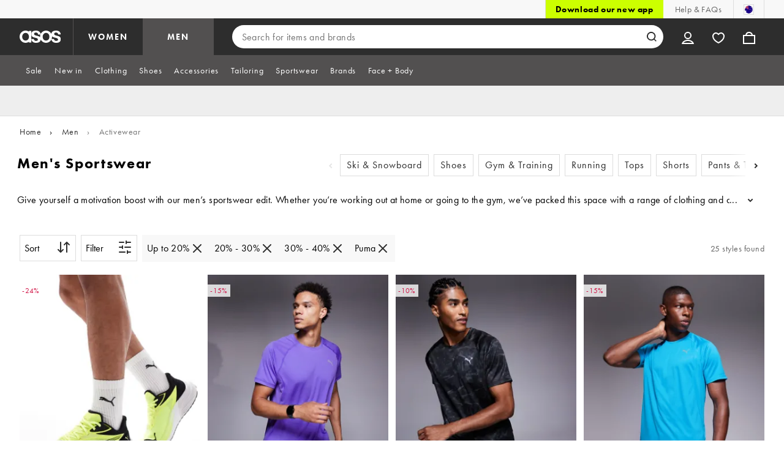

--- FILE ---
content_type: application/javascript
request_url: https://www.asos.com/mRguSNAlt9KVgSibNv7DiRLF7QA/aN9at4S1aEuDaEJO/ORolEQ4D/BhAzMEB/1S3oB
body_size: 184123
content:
(function(){if(typeof Array.prototype.entries!=='function'){Object.defineProperty(Array.prototype,'entries',{value:function(){var index=0;const array=this;return {next:function(){if(index<array.length){return {value:[index,array[index++]],done:false};}else{return {done:true};}},[Symbol.iterator]:function(){return this;}};},writable:true,configurable:true});}}());(function(){xA();rs9();Ds9();var s7=function(LO,KV){return LO+KV;};var Rc=function(){YN=[];};var Ws=function(){return g7.apply(this,[LQ,arguments]);};var lV=function(A0,MO){return A0>>>MO|A0<<32-MO;};var LN=function(){return g7.apply(this,[OR,arguments]);};var Gc=function(pb,H6){return pb>>H6;};var RO=function(){return g7.apply(this,[bw,arguments]);};var hb=function(){return ["N$R\x40-;+\'3(BO","R9^E4\v+","\v-11=J","%(\\","I\n\b4Tr1A\x3f)\n","BZ2\v3\nVP","\\T","),<.;\\"," \v4","BO\x070\x070\vVW$s//\vV8","10,4*Qy","<\"","1ZC$[#\b","M8Ee >","\t\t\x00~s^*V/Uh\v%i#/odd`s_g\t\x00\"pJ5*\x3fNcd\b6w#%n9PrUo\t3L^2/^\fha$t\x07V\x07\x3f\r\x07c\x00j39<k6)/r\x40%2&n2P~U\x00#o3f^2^hu$s\x07V\n\x3f\x07c\x00`3:<\x00h5-),\x402#%n%PrUo\t\v\x40^2/^ha$p\x07V\x07\x3f\x07c\x00p39<k59)/r\x40%2&%n2PPU\x00#o3f^7^ha$s\x07V\n\x3f\x07`:`3:\b<\x00n5-)-r\x402#%n9PrU\x00\to\t3v^2/^ha$q=V\x072,;\x07c\x00f39<k5\\)/r\x40%2!n2PDU\x00#o3f^1/^hG$s\x07V\x3f\x07c*`39<\x00i5-)+X\x4012#%n&PrU#o\t3r^2/^\nha$v=V\x07\x3fu\x07c\x00e39<(k#&\v)/r\x40%2!n2PbU\x00#o\x073f^2^kC$s\x07V\x3f\x07a}`39:<\x00o5-)*r\x4012#%n\"PrU\x00o\t3^2/^\rha$w-V\x07\x3f7\x07c\x00`39<8k6!)/r\x40%2#Xn2r\tTU\x00#o\x073f^1R^hq$s\x07V\f\x3f\x07d:`39.<\x00~5-)/H\x402#%n\"PrUo\t3r^2/^\rha$t-V\x07\x3fl\x07c\x00t39<\x00k5)/r\x40%2!Xn2PXU\x00#o\t3f^6^>{G$s\b\x00#0p_\x00)kp$}N5/\x07\x3f_c9\x3f1#/Pp{m\nI2%,,hc\nc!\vUk\nrU\x00*3\vB\tK6/~S$s\b\x00#0ta\x00*g\t\x00\bkO\x00r/xhg:3\x07PYf2c%Yx9*7>di\'1&l/xos \t<\x3f7c\n{t\f_g\t{I_)#8i:\v\x40s/#/7c\n{j\n\t\t>dk2 )/Ncg *\x00\r\tZ\t`\x00)13c[2/=Ui7t\r\'\x07#/\'c<pb<4\f\x00\boa&+/NcQ.w#*)2c<pb=y\x00k/;qDas\r+\x07#\x00\vT<pf#/\t=zwE5+/xhVy*#/2czsUs_g\t\x00$FPJ5//xh*Q+\x07#\x40Ute\x00)&\ffpk;//Ct$s;\'77c\n{O\fP\n\x00>di\'1+/xhVt#[\x3f5j<p`\x00X<\x00\bhk2\t\r\'\n{ss\r\'$#\v7c\n{p%C\v\t>dk2\r/xhc/>\x00V\vc\npe2\t\x00\"p5//xtQ\",.\x07\ff2`y][01Kh2-\'/xg<s\'\x07#X7c\n{t\f^o\t\x00>dl\"<$$7aOs\r6^\nA&w69\v\x00dh\t\x3f/xcg!V#/ w8ig0P\x070~tk2//xus\r,7\b\v2j,\f","r","UG>U8","V6P","\rSN\x00XV9D)F%\r\n;.6","\'0O.","WC&b)+","_P1_)","","\bPP#F\x00\t\'",",\t/",": \'AE1;*","::,:","NP9F-*\x07","F&T","F3ZfFH%7ra~G","(]","Y8\nxP\"S5$3\b;","\f","2=MP9\\+2\'","TM%A)\v)\v","/M","\x078C&Tb)0%(<H","8-5\nJD\x07)","52","9V","K\x3fH","G\x3fyH&\x00&5;JZ\n21\\Q","*JF\r)&\\C4^)51\x079C\'B","/T","IC\"A)/(","8-5\bQ^\r\f(\\","&","-DO\"6\'/","p[\x3fF(\r~V.C\x40#:","4\x00P-","\x00OC<[(%.\x3fV.Cd30:","_\x003TG",")V\"_d9--2:LE!/K","\x407","q","4\x07\x00:P.C","%\x3fF","_K\"A8(\'\v","<.UZ-<\\","$jm","\"\t/<4;\x40","n~%6>$;z_<IG4","\r<ZJ]/","fF9A","L\x3f^T\"\x00,< ;Q","!\t<*\x07:G%","$BB1","8HO5\x00:;(:vZ\r5&XQ8","\v)-1L.RU(\x071","UD7<-,&QC\n","H{veOCEx~YP","d6;F","]1\x07e","\x07=\"$*Q\n4\x008XV\x3f\x40","Q$S>\v;\x00V*\\Q","\x00{","U\"Y","#\b-\x07:U%","\fL\x402^)","#2G/~Q50&2","\f$\x3fLI))\x07VLD)\b2","B\tU","<\'/*D^","\x00","h`:\"","/\x07WE","E$+)","9.2",",<","O\v<\rMc2Q\'.#*G*Eu(:;5(HZ","*JD\r)\x07VL","$+nC\x07I\x073\\E\"[)2\x07N7d","5","&*#=rgm#\b&+\f6pfd/","\x00G\x3f\v\x00\x3fG9","Q<[/","%\fm",")","8\f~nW\")","(UZ%.\x07VL","78:PO5t#+",">M1XM-\t\f$/D_N\rLE}[\"",">_J",">","F\n\t(^G","> %PO\x3f\x00:Q",".K=PU$<0#$\'","<","8TR20&=JX\v","pl\x00g","\n",";Y\x40","X\x40\"G<",":G","2k/xO1+89\x40","\r1\x07\\L$z)!\n","+-G{\x00z7#--\v\\ai::\x07\f]T",":v","/$4.LD7<","F$$$$\x40D\x07,$:XES!","iD","l","dI\x07\r86v\x40:W/","+!","U5P\v*\f\b1","M \n:$2","_-\r=r$XO5","q\rNG>\b","\"`\"CU)","\\O\x3fD)\'*+(L\x3f}H2:&$;V","-&BC","nR$+","A\x3f\\8(97F$F",""];};var x7=function(cH){var qM=cH%4;if(qM===2)qM=3;var xV=42+qM;var w4;if(xV===42){w4=function TM(RT,Vs){return RT*Vs;};}else if(xV===43){w4=function U7(Gs,Wd){return Gs+Wd;};}else{w4=function R0(db,rV){return db-rV;};}return w4;};var vH=function(R6,lf){return R6^lf;};var T7=function(){return lb.apply(this,[R9,arguments]);};var EO=function(GO,AF){return GO==AF;};var zf=function(TC,rb){return TC[KZ[S0]](rb);};function xA(){OY=[];if(typeof window!=='undefined'){Hq=window;}else if(typeof global!=='undefined'){Hq=global;}else{Hq=this;}}var zs=function(Td){if(Td==null)return -1;try{var TF=0;for(var tM=0;tM<Td["length"];tM++){var Wf=Td["charCodeAt"](tM);if(Wf<128){TF=TF+Wf;}}return TF;}catch(hf){return -2;}};var EN=function(YT){var S6=YT[0]-YT[1];var DN=YT[2]-YT[3];var c0=YT[4]-YT[5];var S7=Hq["Math"]["sqrt"](S6*S6+DN*DN+c0*c0);return Hq["Math"]["floor"](S7);};var Mc=function Cc(wO,np){'use strict';var d0=Cc;switch(wO){case lB:{var X6=np[Uw];var E6=np[MB];var M6=np[NA];FO.push(tN);try{var FT=FO.length;var BV=As([]);var YO;return YO=lp(J9,[O4()[JH(vN)].call(null,BC,s4,tO,sO),Bc(typeof bs()[Qd(gb)],s7('',[][[]]))?bs()[Qd(S0)](SN,qO):bs()[Qd(nd)](ZN,FF),O4()[JH(Vb)](KN,Q0,UC,As(As(EF))),X6.call(E6,M6)]),FO.pop(),YO;}catch(Lf){FO.splice(sT(FT,EF),Infinity,tN);var zb;return zb=lp(J9,[O4()[JH(vN)].call(null,sC,s4,tO,SC),dM()[wH(D4)](tF,s6,Q6,zd),O4()[JH(Vb)](l7,Q0,UC,Q6),Lf]),FO.pop(),zb;}FO.pop();}break;case N:{var m0=np[Uw];var f4;FO.push(v6);return f4=m0&&EO(I7()[zO(ff)].call(null,kH,Ks,b0,Gd),typeof Hq[Bc(typeof W6()[Sb(SC)],s7('',[][[]]))?W6()[Sb(Gf)](Z4,bb):W6()[Sb(s4)].apply(null,[ps,ZH])])&&Bc(m0[dM()[wH(d6)].call(null,Rd,Hf,As(As(d6)),T4)],Hq[W6()[Sb(s4)].apply(null,[ps,ZH])])&&gc(m0,Hq[W6()[Sb(s4)](ps,ZH)][bs()[Qd(ON)].call(null,V4,b0)])?W6()[Sb(O6)](Jc,nd):typeof m0,FO.pop(),f4;}break;case l5:{return this;}break;case QR:{return this;}break;case Bw:{return this;}break;case NY:{return this;}break;case Uw:{var tT=np[Uw];var If;FO.push(GC);return If=lp(J9,[dH()[hH(k7)](XM,Hf,sH,f7,As([])),tT]),FO.pop(),If;}break;case Zl:{FO.push(r6);this[gc(typeof Z6()[j0(Gd)],s7('',[][[]]))?Z6()[j0(Es)].apply(null,[As(As({})),fF,p6,d7]):Z6()[j0(PV)].call(null,As(As([])),LH,S0,zT)]=As(OY[O4()[JH(zM)](Es,l7,Js,nO)]());var Hd=this[Bc(typeof dM()[wH(dp)],s7([],[][[]]))?dM()[wH(OM)](QF,V7,p6,m6):dM()[wH(Hp)](AN,As(As({})),Vb,nd)][d6][mb()[dc(FM)](VC,DM,OM,Vb)];if(Bc(dM()[wH(D4)](fb,S0,TV,zd),Hd[O4()[JH(vN)](z6,s4,GM,As(As(d6)))]))throw Hd[O4()[JH(Vb)](As(EF),Q0,Bv,lC)];var gM;return gM=this[I7()[zO(p6)](T0,tp,Q6,As(EF))],FO.pop(),gM;}break;case B3:{FO.push(hV);this[gc(typeof Z6()[j0(NN)],s7('',[][[]]))?Z6()[j0(Es)].apply(null,[EF,TO,EC,d7]):Z6()[j0(PV)](kH,ST,cc,fM)]=As(d6);var Yd=this[dM()[wH(Hp)].apply(null,[xf,As(As(d6)),JM,nd])][d6][mb()[dc(FM)](VC,Sf,OM,Y7)];if(Bc(dM()[wH(D4)](z0,z6,gb,zd),Yd[O4()[JH(vN)](Cf,s4,bp,bd)]))throw Yd[O4()[JH(Vb)](As(EF),Q0,Rd,Kc)];var P0;return P0=this[gc(typeof I7()[zO(Os)],s7([],[][[]]))?I7()[zO(p6)].apply(null,[T0,dN,tC,cM]):I7()[zO(b0)](Af,l6,Y7,kp)],FO.pop(),P0;}break;case A3:{var mM=np[Uw];FO.push(KO);var TT;return TT=mM&&EO(gc(typeof I7()[zO(jb)],'undefined')?I7()[zO(ff)].call(null,kH,CO,EC,V7):I7()[zO(b0)](S0,HN,mC,As(EF)),typeof Hq[W6()[Sb(s4)](G7,ZH)])&&Bc(mM[dM()[wH(d6)].call(null,FH,As(As({})),As(d6),T4)],Hq[W6()[Sb(s4)].apply(null,[G7,ZH])])&&gc(mM,Hq[W6()[Sb(s4)](G7,ZH)][gc(typeof bs()[Qd(MH)],'undefined')?bs()[Qd(ON)](IZ,b0):bs()[Qd(S0)](Ns,NH)])?W6()[Sb(O6)](zp,nd):typeof mM,FO.pop(),TT;}break;case zY:{return this;}break;case w1:{var IC;FO.push(qO);return IC=I7()[zO(s6)](T4,hN,gN,As(As(EF))),FO.pop(),IC;}break;case Y5:{var qN=np[Uw];var VN=np[MB];var OS=np[NA];return qN[VN]=OS;}break;case j1:{var zL=np[Uw];var nG=np[MB];var dr=np[NA];return zL[nG]=dr;}break;case MB:{var mJ=np[Uw];FO.push(n2);var pn=Hq[W6()[Sb(hE)].call(null,lh,l7)](mJ);var Ix=[];for(var sg in pn)Ix[bs()[Qd(s4)].call(null,Vj,g4)](sg);Ix[Bc(typeof mb()[dc(Gf)],'undefined')?mb()[dc(tC)].call(null,tO,On,x4,Q6):mb()[dc(PV)](T4,D8,sH,sC)]();var Bn;return Bn=function vW(){FO.push(Jz);for(;Ix[I7()[zO(d6)](Gf,pW,kJ,VX)];){var CG=Ix[Bc(typeof Z6()[j0(kH)],s7([],[][[]]))?Z6()[j0(PV)].call(null,Px,WE,IE,dp):Z6()[j0(lU)].apply(null,[KN,gX,dW,LH])]();if(U2(CG,pn)){var K4;return vW[n8()[r2(EF)].apply(null,[b0,EC,sO,Hg])]=CG,vW[Z6()[j0(Es)].apply(null,[Cf,YX,Jn,d7])]=As(tJ[hE]),FO.pop(),K4=vW,K4;}}vW[Z6()[j0(Es)](g4,YX,Sz,d7)]=As(tJ[OM]);var LU;return FO.pop(),LU=vW,LU;},FO.pop(),Bn;}break;case qY:{return this;}break;case Vm:{var xS=np[Uw];var sU;FO.push(vJ);return sU=lp(J9,[dH()[hH(k7)](XM,Es,sH,dN,KN),xS]),FO.pop(),sU;}break;case ZZ:{var ZU=np[Uw];var Jj=np[MB];var xW=np[NA];FO.push(OJ);ZU[Jj]=xW[gc(typeof n8()[r2(MH)],s7(dM()[wH(ON)](Ut,As([]),Q0,Gj),[][[]]))?n8()[r2(EF)](b0,Px,sO,bG):n8()[r2(hE)].apply(null,[kX,KN,Sj,DU])];FO.pop();}break;case O3:{var YG=np[Uw];FO.push(xJ);var sn=Hq[W6()[Sb(hE)].apply(null,[SU,l7])](YG);var tU=[];for(var N8 in sn)tU[bs()[Qd(s4)].apply(null,[Bj,g4])](N8);tU[mb()[dc(PV)](T4,JE,sH,Ah)]();var rE;return rE=function MX(){FO.push(g4);for(;tU[I7()[zO(d6)](Gf,dL,OM,k2)];){var qW=tU[gc(typeof Z6()[j0(s6)],s7('',[][[]]))?Z6()[j0(lU)](As({}),U4,s6,LH):Z6()[j0(PV)].apply(null,[vh,XW,ON,sE])]();if(U2(qW,sn)){var s8;return MX[n8()[r2(EF)](b0,s4,sO,wg)]=qW,MX[Z6()[j0(Es)](JM,RX,lU,d7)]=As(EF),FO.pop(),s8=MX,s8;}}MX[Z6()[j0(Es)](T4,RX,As(As(d6)),d7)]=As(d6);var UU;return FO.pop(),UU=MX,UU;},FO.pop(),rE;}break;case Uv:{var Sg=np[Uw];return typeof Sg;}break;case P5:{var zj=np[Uw];return typeof zj;}break;case L9:{FO.push(qj);var Vr;return Vr=I7()[zO(s6)](T4,lX,As(As(d6)),cM),FO.pop(),Vr;}break;case Nv:{var FD=np[Uw];var X8=np[MB];var jx=np[NA];FO.push(r8);FD[X8]=jx[n8()[r2(EF)](b0,zd,sO,Tg)];FO.pop();}break;}};var rU=function(){DE=["\x6c\x65\x6e\x67\x74\x68","\x41\x72\x72\x61\x79","\x63\x6f\x6e\x73\x74\x72\x75\x63\x74\x6f\x72","\x6e\x75\x6d\x62\x65\x72"];};var qg=function(){NJ=["E\x40#NR6","X/56!","^9\\","\x40/","N0J","O.PG/\x40\v^&)F;K\n","\'%\b\r&b D%","+_\'A","BI3","\"&5c C","O#\b\bV\',","\\;Y,C","U.[","(E4rM*HI<1`9O\n&2\"5n:T/VG5\b","M0K\f","2[!%:(Z!T",",G9","#>x;t","R","4\\\'","nzDS","*","Hq","I<=M","p)X$TA0W\'H \x3fZ=^&$","_/\v","A:M\"CZ"," N+CQ6\x40\vN","J!\x3f","z.\x40\b/]K\x3f~*Y^D;t:~-<0Y*\'$!\x3fsI|wem|)\x00","\",4","W)HL)\vvR>-m.\\1","^13","JD","09\t(C","-A4","\x40O.j5\\+","\t1C","/FH*-[","US -ZO\n\')(A.LL[JY+,",".\x40Q$I%Kk4\tPgh}\x00\fO^#\x3fJS++\\qk\x00\"\"\b#L5AP|eJ5ZG","\tSdjq,VZ\x3fl{]VaL",")","I\"G%Rw2WX:;","._\fO$C","N%R","\bIcyq","17#]&V%Tw5WM:N)\x40\r","o8UK}","\tPt",";\\3\\\v%..K*t2GK-Kx6+M,Z\x07,.","VM4","J.\r(B.T)IF","*L%KM(\bli78M","!PI/rY: ","&\\;a0Ti3\bJ\bR=<|","V\fO\'8x.A:*j=R/T[","D\vI\x07&L9V!%","B\bH|M2J1","s","\"\' ","b> I2Z.","$\x40\"P,C\\#","A/~1!\t0)Y.L)B"," G/Z\x00\"-","*.5[E0JI%HS:M$Z","a","Z\v;4\v\"N","\x40R8-","QM$;i*X ,M.K","4(K:L%","j[*L%KM2\\","\"0.L.T)IFiD\\=+Z5^","M>\b\x40N\'\'F/","pT:1\b\fB:%","(K*n!KM","M","K\"$O[","\f\x40\n[<\\.","5\\>","5BS5DE/\b","h{B^H +\\5A\x00c4L\vnT=E4SZ(\\QE(=F\x3fZ\x07,.FDz[6P%INf/\\_!$z\f:-+\rr4_X#CXn7%J3B\x40*4\v&[ R\x40](QR `\\uU&4\v);Y0CG \\Q\x07(=F\x3fZ\x07,.L\rnT=E4SZ(\\Q^l.]2M*/\n[z;Y0CG \\vP,\'Dz\bm#\v4[=U#RG4AEn7%J3BHe4EDz|6M\"IDh\fWI!<Q,KQa3%\x40#zRQ6J:5(j=\f)L;I/H\b4T\f;;M|]1)\x07\re=&SF%\bLSfaS.K62\nY\"RtV!T\b#A^ ug>D\v 4J\t5\x40;O4_X#PJES` I/a-7J=T9\nA{3GX-<8K\b*.)5\x40\x3fE2RQ:\x00C\rS-<A3\x40F7lU\"4TTu{\v\\\"=M!~b\f)L;I/H\n{AQM+\'N|}.\"\vx|6M\"ID|\x07XTHs)5Z\v1!5S3\x00fA2WI!:\npMS\"n\n>A,i4CZ\'\bJ\nA2jhO:.\x0703J=A4IZdPIE\\`<GZ*.-&H3\\bfh2v\fO\'&O\bO\ta{\f)L;I/H\b TQTOb-\'\\\v75g`-J%E\\h\x40T -x.A&2\x00o[cRl]^\'P\x07+dM2[&2+Jup\nK)CZ;:I>B\vyaTU0]&T!DD#FH\x40gd\\\x07\\3>4\x00<Ig[=\n\ndUX\\:+\x40tZG8&Y2A,T)IFn\b\t\n+aS.K62\nY3t=}}CU;P^:!G2k4H\vkJcNi]^\'\x00<n.\x001/3V\x3fE`OF5\bD^+\'N|XQ1zU&\x00B*CK2RF\nX/<MtA\x4032\v\r([6P%3AKJn\"\x002RMB5J;U2H\b/TDT!F*A&bH1N#U%dn\b\t;aUu>&$[&O.\x40n\b\t\n+aS(\\82\r2]![4_X#F\x07R<%I0\fB\"2C3,A,J\x004P\x40Q\x403+I(Mk4M5J;U2HS2U\x07l<\x40.Aal\v ;]=[Mh\vWMs;*Oc0Y:)U.E\\/KXKfaS!H-#(AoYhS;P^:!G2\nki1N=\x00\'S;GCPZb=tH-#(Ag\t;TM2\tW: A/SGj{5\"DB#QVZ+<x.A,4\t\"`)\f7E`ZHPPf\x00\x07sGji_a\t8}F`ZJV^/$DtYB6iB_oHrWi^\'\x00*fX.A,4\t\"90TG2QM+ug>D\v 4J5J.T%OoGC\rS-<A3\x40NhP<tmN%^\\dP\x07\fU<\'_~L1%\f5Am}n\x40G49DUf`N)\x40\r7)\vo]f[&\\j\tP[;&K(G-hP<]*T5TFf\bMN`A2X(%L\vk[f]iUoUXH +\\5A\x00c8L\vkJf[&SF%\bLSn&\x005o5HnT9A2D{\r\nf\'.j{\ro\r;H2I_d]EQ`<Q,KG86\vgIrLnGZ!PVE[`>I0[\vx2\r2]!\x003\x00dGX-<\nak3M_a\x40aC!JDn\tZb)_=Gai[i]*S/J^#TVVb)_=Gjn\"Ag\b&SF%\bLSf<\'\x40Fa.3\rcTlS%UXQf.]2M*/\nQ34Nh\\.Jb<)\rj=MP}JaR%UG*\n\x40PNgf\\4K\x00kh\f)L;I/H\x002U^8)D)KS7lQ!2\tlN3F\fT!&\x00(\x071%\f5AoNh\\.Jb<)\rj=MP:LgLnGZ!UX\\<hIgGF7(\r\nk\rI.PG-\x07TF8)D)KT%5\n3F NhR4U^H +\\5A\x00c/LP<]*T5TFf\x40+`\x00:[\x00 4\r)\x07*\f/S(TQTOb-3\x07ji\v\"[:R.I{: M2o/MC(\x07f]=U \tKI\'\'F|bF7lU\"4V!T\b(A\x07\vH=8M2J\v\'5[m2C\\3KX[;&K(G-h\vU.4I&\n#\x40H:!F;\fS~}\nP3G=O7F#\v=O<\'Zt\f)&.\v&[ R`O[fI\nX/,Q|\\-.\r \rf)\x40\x00dJM\"-\\9JL~}YnT&Fh\\.Jsu3\x07+2\vgFtR%R]4^\\\"=MfX*$DIkK N%\tvXR<`MrC\v7(\vz\x40cEnGZ!ALCg3^=\\N\"}W#J#E\'G\\#GL/aS*Oc5Y&oNcEiA TPQF\'.\x00)S~0M(A;I.SM}\x40\fH<&\b)S*&L[)J7Tb{\vX: G8\x07\vm33*UM(\b/:OgK0%D!\x07mT(TG1^E\x00+fE9Z,$M.Ig3S[6KX*\\=\\a}YD);H2I_fZ^!%X0K&$FU\".R\'MhL\vM/<K4k %\r.\x40!\b%\bI4\fX\";M~\\\v75er%\bE#\bMYhnMrO\f15\ro\r=E4SZ(^\t/:Ou\x00~b\"L:T)HOdGSOn+4o2Hn&FhF)HQluaM\x4079nT&FhH#RAS+w\n\x3fA3,\r\"KmbU]5\f\x40Y+,q5K\'bHiN=G}6UFS:!F)KU1%\f5A4V!J]#FFV\\</8A\x00&zW#\x40!E=[\n2WJluaM\x4079a\tgN}K)UX:-L~\vm-\r/\x40+bR\x404RZ+fI.IS n\v 2]=\x40](QR hwtZB1i&]oE}T+QR*dFaZ\x40*4\v&[ RCu}CPK!!L|S~}\nP5J;U2H\b4RAQ+/I(KS-5\bk\r;H2I_dAEXhn\\rG&2\r(]aR%R]4^<fE9Z,$Y[5J;U2H\nj\vO)u^3G\ncpH&o[cRi\n\n2WJlua\\\x40.%(Kf\\<Z#\bP\nSliaKHehW*J;H/Bd\bM\nR9j.\x001\'Y\"Xot9VMWOfj|4KN*4\v&[ R`BG#R:hX.A*$Y&hkCd[X: G8\fGjlB1N=\x00/\x40n\t\f\'<M.O,2H\viN=GiA T\x07\fU<\'_~S~/J\r>_*\t2C\\3KXO`%M(F\'}F\r/] Wb\nZhW\x00!fI.IB1n\x00+J(A4C(\tI>s^=\\N*}\vW&](2C\\3KXTq!8A\x00&L\v[aR%U]*\bkP+5\x00\",k]aN%^\\{\b\vX6<d3MBa2\r2]!a4RHI&\'Lz\bF1n\t3G D}F#QZ<fI.IS5/\rgf\f2\bL#\x40\\:-2[/lP}Fu\b2\bE#\bMYsj\\4\\4bH\viN=G}HM1\\qM+\rZ.Akb\r\r\"].T/T\b4V\rQ:hA/\x00,4D) B*CK2^\fTO`,M0K\t\"4D)Z#LlV;P^:!G2!k4M1N=\x002S2\\4R-r\\\x073>{UY.AoTf\x00\x004RFI- d3MS7U$n}\x00)H\b2ZPO`.A2O/9($;{r{4RDI+:d3MS7W$n;H)U2\\=S::A9]\x4035o]f]&SF%\bLSn\x00(\x075!Y5;#IE6\x40\fT!&T Ux2J\r>_*bHG4Db,M0K&`W&](\f4\bK)UX:!G2>&$[&O.Bn\b\fI&![rZ:\n\r5F*S}}S2\\4R-r\n.A7b$k[aF/Tm\'MPrb<\x405]Go4\f4=E3C\\n]Q\x40(=F\x3fZ\x07,.D7o[f[)\x40\x002U^\\<hZaZ56_!\x07=\t2C\\3KXO`+I0BF7i_!\x07mF5HK2Jsu\\%^\v,&D\riA*X4Z#\bP\nSn<5HFb)7&agTnJM(Qg3^=\\N&}IHkArF5HK2J<`\'H1h_RlJsTnJM(Qg!NtA\x40 !\bo[cEiZ#\bP\nSn:*O6%Y\rJ\f2\bL)\x40EdZg\\\v75g]aV!J]#AST*hp\\\x40\'/\nz\f2[4Q\rO hFr\x40\v;4Y:R=E4SZ(\x07KE:ri!S\b6.\x07\r.\x40!\x00=\x40\fH<&S*O6%^(F+\x00p\nL)\x40B~5U.K62\nY>\x3fR/RG2U\x00*dAtLBa#\v4[=U#RG4^\tK/$]9\no#\v!F(U2GJ*Y\r3a5\nob\x07)\\;R5E\\)\x07TF8)D)KT:l\x07)I&G5TI$\x40B~5pW\x40\')\t+N6n!KM{\r\"d\nK\x00&2\r(]\tU.E\\/KZb-5])&.\v&[ RSF%\bLSs.]2M*/\nQ34V!T\b4A\x07H +\\5A\x00a}Y\r>_*O&\\`ZQV^!&[(\\ 4\v\v|]*T5TFg]W^f:a\x3f<F>\"A*R!RG4:P^:!G2\fS~}L\viK&S0JI\x3f2DX24Zr\x40.%MP:*-GZ-AC\rS-<A3\x40F7i\v\"[:R.g$\x40I`;M(~,4\v\r>_*o&g$\x40I`;M(~,4\v\r>_*o&\\j\fB:fw^,4\v&+\f&\\j\tZz+&M.O,2\"\f)L;I/H\noU\t\f>:G(A:0D\bM%E#R%\x40I+`Ju>lW&X=A0N3F\fT!&\x00(\x071%\f5A4G_\'QBI35m03\x40;Y0Cj\r\x00>:G(A:0U$gF5HK2Jg3Z9Z1.D\r/F<]i#Rd\vD +a(K\"4\v\vzWcEnG[\x3fFE[;&K(G-hU5!\f/\nAo\x07ST*haS*fBQ.R/KA5\fCK/:\b=\x00&7Do\\gTlT(PJQ\'a.K62\nY\"&S\x07CF#D\fR<]2M*/\nQ5pAzG(]\fgf\\4K\x00kh\f)L;I/H\x002U^\nX:=Z2m$\v\";6GD3 -P(G>iMkjgBi\nNn\tlM2K\"4\v\vecFhD3P\rH +\\5A\x00ki\v\"[:R.\\.VgdNtLBa4\v*3]&N\'nP^:!G2G82\r2]!IJ,F\f\t-F9\\7/$eRf\tlC-\\\v\x00(=F\x3fZ\x07,.L\rnT9A2Z{3GX-<\x00(\x07B&}\x3f$|I RhPI4\\KXT hZuK\x4035oAf2C\\3KXX`:M*K0%LPkI:N#RA)\fg3N3\\Fx%J\"A(T(=\nD\n uMr^3hMB.IgN`OFf\f\nX:=Z2m62JrNlR\"K\x00oy(S&4\v);$IF#AH:5UpK\x405!\b\f\"\\rnlL6J\fR:1X9 /\n\n3]:C4IZ|\t\nX=-\\fH-#(AgTi]A TQT=fX.K~pH\r/F<.CP2ATI&![r]\v-4Y\r/F<UM(\bR\',\bl+)W#\x40!E}\x07j\bMN`,M0K\t\"4D)Z#LlR\x40/\vX: G8L-%\re;H)U\'BEK!!L|B7(\r\ni[=YH\\4\x40\v(\'ZO\r+h7Pk;\t&IZn\nD\n<hA2+)Pe[m}ZhMO<\x00l\x07He/J&C#\b4NA5PWQhiA/`\rhO\vi\\#I#C\x00wU\f^f<\x405]51Y(F+\x00pUjQMt.]2M*/\nQnT;H)U\"K\x00ox*Oc4Y\r/F<4TQQ\nT+;sls\x40 /\t\t+J;I/H/\rZI&:G+\fS~}W3V\x3fEiR\x404RXI`)Z;&4\v);H)U4\nD\x40b,A/^7#\f<\x3fL*P4OG(FC\rS-<A3\x40F7i!\x07;H)U\"K: Z3YN7{5=4NA5GC\rS-<A3\x40N&hU)4R%R]4:1X9L7(0\rcAnGZ!AQTO`&M$ZS&l\n_a\x07=-C\\.AE -P(\fB1n\v 9O)B\bvU\tY 5N3\\F5!Y);H)U2\\=S::A9]\x40/%\n3Gb{H{LU aS*Oc)Y\r/F<4TQQ\nT+;s2sB\"}\rW$\x40\"P,C\\/KCT(`\n.A7bYDzFaT2_d)\f\nX:=Z2\vkb#\rf)\x40\x00/RQ\nD\'K`+)W7]*Vi]^\'\r\x00!fK=Bk)H[$N;C(jG%^\fT^s\'\x3fO/h\rUeI&N!JD\x3f0JgsA:ef\x07P<F)\b4NA5RU\nX8tArM7#\f5(LfR%R]4\'fK=Z\r+\f\vk\t{ONn\bMN`8Z9XR*n)N#L9jG%UWI;:F|KF*n)N#L9jG%UXQ=-\b5HF6i!\x07;H)U6\x40\'fK=Z\r+\f\vn]*T5TFf\r-)\\\x3fF\",#HXw2E,UM=CP-a\\4\\4`\n0\nR2IZn^Q\nDn;\\=Z\v.%\n\rgX&T(I]2\\FI- \b3\\N%)\n+C6iA TQT=fX.K)J.A.L,_d)\f\nX:=Z2\vk)J.A.L,_d)\f\x4035=L60C!Z!C4OG(TQTOg3N3\\F5!Y\";H)U2\\=S::A9]\x40/%\n3Gb{C{LU+aS*Oc.Y\r/F<4TQQ\nT+;s9sU*&Li[=Y\fIKzAQT=fX.Kef\vW$N#LhHdL\\\"$QA\raiB_3G&SnVZ#\n(!F=B:\f\vnT9A2A{O+)C!S\x07efL[%]*A+{AQAl+G2Z\x07-5[zrTi\x00/RQ\nD\'K`efEzFaF)HI*\\4R-ntGS-5\bn9A2I{-\'E,B\v7)\v}T22C\\3KX\\`<Q,KS7lW&](2\nAyTQT=fE9Z,$Y[)J7Tb\n\\.VVS+0\\aG\x40%)\n+C6l/E6U\fU\';\x3fA3,\r\"\x07.\t=\nK)UX:-:[\x00 4\r)\x07;\f2S/\rZI&:G+\fS~}W3V\x3fEiR\x404RXI`)Z;&4\v)\r-R%GCdAEI`<Q,K\x3fb\x07)[&N5C\n{A\f:1X9+)W)J7T}R\'BB<-\\)\\\x00a}YD3;Y0Cn\bMN`:^=BS7(\r\niN=G}R\'BTI&![rC\v7(\vz\r=E4SZ(^\t\fU\';2K7}F)Km\tzF)HQluaZ\x4079a\t=f\\.VVS+0\\a\\Go0U!F!I3N \tKI\'\'FtZG8&\v\voY.R`T2L\v::Q\x401)\niC*N\'R\x40kM\nsxqj;5*4NA5RQ\nD\v&\\.G\v0$|F)\b%\bN/DQ7G\x3fS~4M\v\"[:R.\\.VV^!%X0K&hW$\x40\"P,C\\/KTX`)N(K/\x07Pk|gEi\nX;\t\\:+\x40fH-#(AgTi]N)\r\\<hZaZ*3J\r5V\nN4TA#\vX /\\4_x2ZDwb\r2S0WXXs<\x405]\x4072<)[=I%Us4![f-(\\/\x07Dz;\t;PI4\\KEX`+G1^&4\r)&Fh\\.Jsu2\x00:0P<Y.R`I(RD\nZu\x009\x071%\f5AoO=[\\.J -_|k1/QeF#L%AI*\\FI- \b=Z&-\re2\f$CD#D\fX!M0JT%5\n3F NhR4P\x40QF<-\\)\\\x00c4\f4+E,CO\'\b\x40EF\'<M.O,2^7o[f\f2C[3Q6\\#-.\x00&85(LuE=\n\n(]\fsu(F\x070n\t3G Df\x00\x002L\v/:OaX*$DIn\x3f]=\nM;P^:!G2\vk4H\vnTgN5JD{AWA<v\\rB\v-\'n\ti\b2\\h\x40Z: gH1h5*p\nF{\x40:Z=WF1i_{]tEk\r(\'\x40%\x00:M&4\v)!]&SF%\bLSn&\x00(o%Hk\x40cIlG=\bWF8)Z|[S7\r$oNf\f#]h\nDH+5K=Z\r+hP<]*T5TFf\nJYn-\x00(\x076n\x00)JpRhE|,WP\';Mr\\\v0/\b\"\x07,\tnR\x40#\r!aU:[\x00 4\r) \b4S4Q\rO hN)\x40\r7)\vo4V!T\b4AQT=dMaO$5\t)[<2C\\3KXS+\x3f\b\f\\.)o\x07)U.E\\/KPRb!\'X1`D3.P0JQn\tu.]2M*/\nY2\x07;\t;H\x00\'PJTTb=\x3fL-%\re;\t=\x40](QR hKtZG8.Lk\x40cIlS%P\x07\fU<\'_~j=Q1\x40&D`;U\f\x40!&K3\x40\x00&#D!Z!C4OG(T\fK/:\b(k2LPiB.R+\x00 \tKI\'\'F|ZF-i&]oI{TM2\tW<`rY\"0LQ!Z!C4OG(TQQF(\'ZtUj33L\'\b4\bX4SEI`&M$ZG8#\n\"2C\\3KXTs&,A73\x3fI;4/PQVS+0\\aB%5\n3F NhS0WXIs\'\x00.Gm-\v,\x07gF5HK2J:`\'X1`\nU..\f5\nKj\t=d\x40p^B5lU#(\f-\n_j\t=6ddg\\\v75g]g\tnQZ\'\f\rP[;&K(G-hP<I RhoRI- \x00(\x001%D3!E8R=D\vXnx.K62\nY2)U.E\\/KP5!NtFa#\v)J,T)IFdKXS/>A;O,2MP5J;U2H\b(\tI8)Z|ZS-! N;O2\bK)K^:!G2~4J!I*C4O^#(\\\bXb-(\x0074_\v\"[:R.}ZjLE\x00+wfKPsIH}}\f4\b\\\x3f\f\x40Al&]0BL=HzI:N#RA)\rQF<-\\)\\\x00k!Yo]g\tnKI4\rP[;&K(G-`QnT=E4SZ(\\WP`\x3fZ=^Fk&$[&O.\\o\x07COfsu]*4\x07o[aP2C^{\b\vX6<\'M0%DI}F)\bbS[#dX <l=Za)\nY)N9I\'G\\)\fI`&M$ZSq{\v\"N$]2C\\3KXI`)J.[7hF\v\"[:R.(\tIu+I/KNqz3Z=N`R\'W\rM:`\n.K62\n[kA.V)AI2WVH=-ZI\v-4 3NaG%R`/M=S::G,W8\",4\x07\"TI(VZl%G>G&bH[&],H)RM%\bP\nXld\n>G-%\nemM/BM*^\tZM\")\\:A.bH[7C.T&IZ+*\x40\nN\'\'F~L6!\"\f+CE2UA)\x07T9\'_jLob\f+CE2UA)iN:juu\x07U !guC!UMdKt:M([-`W4[ PhU;U\t\f3au\x07\x40\"0>\x07;H)U\'B\rP+&\\/\x07o)Y2A,T)IFnU^\nX:=Z2m!\t+VgT(O[jWH#-F(]G>l\nD!Z!C4OG(T\fK/:\b(>lD<RtT2_S0WXXs&M+!%&5J*NGF0VP\rbxrI\v7\v3J7Th_#BgdFaK\x40$%<\x3f[*N3OG(T\x07/x\fdJ\v!5&5J!D%TM4#L[!jgZS86#\x40=%\bO#\buO/%M(Kk.J,\tbs\vcl*`6yw\vk,\fMU5J!D%TM4F\x40VZ+<x=\\.%5\x07!he\x07/n=ymj+6&j\rg\fU}\nD\n!uF9YN\f&\n$]*E.eI(\nD\v~du\x00\t&4\')[*X4\n1GQ|jpGS,n3j7T%H[/KP\rjb1\'%\f p=E.BM4W\'T .G~\x07U1}\"A+O2)RBI)Z=C\v7%Q.n\rg{\r9a\'k\vl|1&>\vcR%HL#\x40\nt\';K!*J;E2Ah)k5|mq< <jcj0\f\x40(!F=B:;3Z=N;AX3*\x40Y!:(\x00&.\x005S3N5JDjU\ro+&L9\\\v1zW5J!D%TM4\x00YH\"$;^q#\x40=2\b^#AO|4T2[/l\t2E.BM4WBO`:M2J\v1%K;S!U,JU;\t\f -P(Xo*F<EnGD*T~gdFt\x073jn\x073L\'\bh\x40](QR `\'\\\v75r2\tiK\'\x40X\vt:M([-`\x07D3<E.R\tATQs.]2M*/\nQ34I&i4D\';i.\\:hPn]*T5TFf\bXPbs+ R\b6.\x07\r.\x40!\b4\nZo\x07SOn-2[/}Y\rxA:L,\n3A[\'&M8\fO~4\t\"\x40)\x00_E$I^:{%C\f,,J3J=A4IZ\x00Y\ffl\bh5Z\v1!5\r)\x40\x00(\tIs-\'X1`\nU(&\f!\n]{\'xT^sipBSbq_\r5V4I&A{T\x40EX`+I0BF7iMW)J7Tl{AWQF\'.\x00L&#Q\"n}C4Q\rO sKa_>%\b\n\")O2gTFE uArM/,LnaD/HMoZPH`8]/FF-n+Z*\tlS*KI&ia\\Gx#YXwt]#G\\%\r\f5$}B,}!F!A,JQ=\bWF\'.\x00}MHe.+rEnTM2\tWh`IaK\x401%\f5Ag\tliJ,F\f/a\taji3Z=N=\x40A(ID5!NtBG7(0 ]=TM2\tW;5UtqB\fi!Z!C4OG(TQTOg3A:j;\ro\r<T2OF!^EI78M3HN7i3Z=N`C\x002PWQ8)Z|\x40S\f\"$[aP2I\\)\b\\\bX`<GZ*.W$N#LhRhI^+`p_j{3Z=NbiJ,F\fsu2\bH7n\x07)\\;R5E\\)^ u\\rM-3\v2L;O2\bF\'\x40QlI,\fS~}\n;\rE4{AKG|<:I%\x00\b1/\tQ3uTO3\x40I=ja\x00\x3f<K\'ouu)ZaoQPtpTmprMQx\fL!KX#\fG|<:I%\nAm4\n3\x07!\tC\x002PWQ\x078\'A8^>=L&k`f\\<\x40](QR `\'Z1/Y)J8\x00_X#9W\nR<`\n\x40\",\rgN;T%KX2\\Q*-[(\\ 4\v\"!O.\vA2W_\"-\b5\x407!\n\"N\tH\b)AOn<G|L\vc)5N-L%\n\b(KU\\<:I%!*3\\oM5U\\fDXn)\b\x07}.\"\viF;E2G\\)xPn%M(F\'nFP:\x07f\f&DLxTNs$smsB+}Qn\x3f\tH\\*RaI+A1K(,2\t3\x07f2C[)SY8\\5A\x000hMW3F\"EIF#PSE -_|j7%MW3\x40T2OF!T\fTDs&I*G\t\"4\v\vkKrYnI[%\fPTZs18K*#4\"B R9\nE{\v\\<,_=\\\v\x00/\n2]=E.EQj\v\")F;[$%HzVaL!HO3BNb\r%\x00/!(]\"\f8Qh\tVO/M2ZB}W&_\x3fv%T[/KTI`)J.[7hF\v\"[:R.=\bVBKb\'[\x3f^y$)Z#LlRR|\f\t\\t\x3f0Oy\"H*(\\<H]*\t^t%2Ky(H\f&7\f!P\nPU\x07\vd]=JT%l\t2<]iK\'\x40X\f{rK=]\va%\ne=E4SZ(\\QVN:\'Xt\x075!Y\x00]i\n\\o\fQu:M([-`\f)L;I/H\x00o\x07WI;:F|Z\x40\"0>\x07;H)U\'B\rP+&\\/\x07>hMQn,A3C\brFQVIu\\r]\v-4H\ri[0I[21\x40\vN//MrM/,L\ri[\f4\b\\wU\t\vX\".\x3fB0%LP|L.S%|D\vXl-F8\fT1%\f5AoTnU\\)\f\rQ\x403a(\x07jiMB5J;U2H\b \tKI\'\'Ft\\G82\r2]!\x004\bI6\fI: A/1\'\"A;Si[UnUXQgs","EZ#Q","\bO+>","\x07(D&E","A.V)AI2W(X<%A/]\x07,.","\bQ/<N3\\","](KJ ","o1!","f","DB#Q","=]*\'\n","\x3fM\nR#-\b\fj(c\r0J=","gqR\'0U3F]`/&cYZ\\(Fs$LYjc&.","+\x40;S:","yZ#\x40\f\'\'E9Z*#(*F;SIZV\fT /","- M\x3fE\'327 A.L3","T%^\\iD\\=+Z5^","$\v&\"A","+%A(","B[/","cO0E","-\'L9~*.83","\r\".\x07+N-L%","\'V]t.\x40Y+:M.","E5\nL\vT,!D5Z ( J","0\b\r#J!","K\bH:Q,K","R;;MA&\r&",";!",",U2TM(\bvO\'8\\","+E,RI","\x004","=J\n1%\n","K\nX/,Q/Z7%\x07&A(E",",R%G\\#9IP+&\\","E0Ka<y","E\'KI!%M(K","\v&F!r%W]#Q","M2O\f/%\x00)+Z(I.","0\r",""," J;h%GZ2\x40I!E9]\"-","]*N$CZ#","&K=I6CZSQ;)\\9","\\6N#o\\#D\fR<","AM2(LX4\'F9a\b%3\r","[.C\fv+1","ZI","Y*N$IZt","6\v$Jr\t",":A$","!N<","Q;:","7\x00*M L","1"];};var Bc=function(BS,qJ){return BS===qJ;};var Lj=function s2(z4,dg){var Gn=s2;do{switch(z4){case WY:{z4=Wm;return ZW;}break;case Sl:{z4-=pR;while(xr(mX,d6)){if(gc(qz[Rr[hE]],Hq[Rr[EF]])&&AD(qz,Fh[Rr[d6]])){if(EO(Fh,PS)){ZW+=g7(QY,[RJ]);}return ZW;}if(Bc(qz[Rr[hE]],Hq[Rr[EF]])){var qS=ZX[Fh[qz[d6]][d6]];var xg=s2(tk,[qz[EF],qS,mX,s7(RJ,FO[sT(FO.length,EF)]),As(d6)]);ZW+=xg;qz=qz[d6];mX-=gj(Dl,[xg]);}else if(Bc(Fh[qz][Rr[hE]],Hq[Rr[EF]])){var qS=ZX[Fh[qz][d6]];var xg=s2.apply(null,[tk,[d6,qS,mX,s7(RJ,FO[sT(FO.length,EF)]),zM]]);ZW+=xg;mX-=gj(Dl,[xg]);}else{ZW+=g7(QY,[RJ]);RJ+=Fh[qz];--mX;};++qz;}}break;case lY:{z4=Wm;for(var GX=d6;gG(GX,DD[x2[d6]]);++GX){sS()[DD[GX]]=As(sT(GX,S0))?function(){kr=[];s2.call(this,J9,[DD]);return '';}:function(){var kE=DD[GX];var Mz=sS()[kE];return function(Yz,ED,OW,wD){if(Bc(arguments.length,d6)){return Mz;}var Cz=g7.apply(null,[OR,[ff,ED,OW,wD]]);sS()[kE]=function(){return Cz;};return Cz;};}();}}break;case jA:{while(gG(WW,hX.length)){dM()[hX[WW]]=As(sT(WW,OM))?function(){return gj.apply(this,[Tw,arguments]);}:function(){var AJ=hX[WW];return function(rj,MJ,O8,UJ){var xn=Tx(rj,S0,Px,UJ);dM()[AJ]=function(){return xn;};return xn;};}();++WW;}z4-=nA;}break;case fZ:{z4+=I9;var hX=dg[Uw];pE(hX[d6]);var WW=d6;}break;case J9:{var DD=dg[Uw];z4+=M1;}break;case tk:{var qz=dg[Uw];var Fh=dg[MB];var mX=dg[NA];var vg=dg[XB];var fh=dg[KA];if(Bc(typeof Fh,Rr[S0])){Fh=PS;}var ZW=s7([],[]);z4+=DA;RJ=sT(vg,FO[sT(FO.length,EF)]);}break;}}while(z4!=Wm);};var lp=function xx(dj,LD){var Ex=xx;while(dj!=dB){switch(dj){case Nw:{dj-=bB;Hq[Z6()[j0(ON)](ff,dS,Yh,Q0)][dM()[wH(k7)](sJ,kS,D4,Th)]=function(DW){FO.push(h8);var rD=Bc(typeof dM()[wH(S0)],s7('',[][[]]))?dM()[wH(OM)].apply(null,[XL,As(EF),Cf,Ks]):dM()[wH(ON)].call(null,js,As([]),Y7,Gj);var FE=dM()[wH(FM)](BU,Gf,HL,g4);var ML=Hq[bs()[Qd(k7)](xU,hj)](DW);for(var S2,Ph,j8=d6,Ch=FE;ML[bs()[Qd(SC)](Kr,sX)](sr(j8,d6))||(Ch=I7()[zO(JM)].apply(null,[Hp,OV,TV,OM]),pz(j8,EF));rD+=Ch[bs()[Qd(SC)](Kr,sX)](GE(nO,Gc(S2,sT(tC,MG(pz(j8,tJ[hE]),tC)))))){Ph=ML[dM()[wH(Q6)](LE,As(As(EF)),g4,Ah)](j8+=Pn(S0,s4));if(xr(Ph,tJ[S0])){throw new Lx(dM()[wH(ff)].apply(null,[vS,FM,jD,dX]));}S2=sr(Ar(S2,tC),Ph);}var WU;return FO.pop(),WU=rD,WU;};}break;case gQ:{EE();mj=EX();Rc();dj=sv;FO=pG();}break;case NB:{dj=UZ;lb(ck,[]);g7(hB,[tr()]);kr=lb(A3,[]);UE=lb(nY,[]);Lj(J9,[tr()]);PS=lb(Um,[]);ZX=lb(Gq,[]);g7(bw,[tr()]);}break;case B5:{RS[Z6()[j0(FM)].call(null,l7,VM,k2,fj)]=function(tj){return xx.apply(this,[tk,arguments]);};dj-=f3;}break;case GB:{dj+=Hk;var RS=function(qE){FO.push(H2);if(MS[qE]){var nx;return nx=MS[qE][gc(typeof Z6()[j0(k7)],s7('',[][[]]))?Z6()[j0(sH)].call(null,nO,fs,sX,sH):Z6()[j0(PV)].call(null,l7,hW,As(As(d6)),UC)],FO.pop(),nx;}var IG=MS[qE]=xx(J9,[n8()[r2(d6)].apply(null,[EF,sX,kj,I0]),qE,O4()[JH(ON)](dW,Es,pH,OM),As({}),Z6()[j0(sH)](Gz,fs,Px,sH),{}]);Mg[qE].call(IG[Z6()[j0(sH)](TD,fs,Gz,sH)],IG,IG[Z6()[j0(sH)].call(null,Vb,fs,Q0,sH)],RS);IG[O4()[JH(ON)](Hp,Es,pH,Hp)]=As(As({}));var tS;return tS=IG[Z6()[j0(sH)](TV,fs,KN,sH)],FO.pop(),tS;};}break;case Ml:{RS[Z6()[j0(tC)](As({}),EV,Es,qG)]=function(pU,AU){return xx.apply(this,[UR,arguments]);};RS[Nx()[OE(d6)](EF,vb,Hf,zd,dp)]=dM()[wH(ON)].call(null,K9,mC,nO,Gj);var Wn;dj-=KY;return Wn=RS(RS[bs()[Qd(vN)](rd,Ah)]=EF),FO.pop(),Wn;}break;case N9:{Tx=function(S8,Gr,v8,gL){return jE.apply(this,[w1,arguments]);};wG=function(C8,Mh){return jE.apply(this,[R9,arguments]);};qr=function(Gx,QE){return jE.apply(this,[Rq,arguments]);};dj=CZ;Mr=function(){return jE.apply(this,[gt,arguments]);};pJ=function(){return jE.apply(this,[VZ,arguments]);};}break;case C5:{FO.pop();dj-=bZ;}break;case cQ:{lb(bZ,[]);lb(JY,[tr()]);jz=lb(WQ,[]);dj=NB;Or=lb(YZ,[]);g7(J9,[tr()]);FS=lb(g1,[]);}break;case vl:{var pX;return FO.pop(),pX=AE[zS],pX;}break;case mY:{dj=C5;TE=function(Mg){return xx.apply(this,[Uw,arguments]);}([function(LS,fg){return xx.apply(this,[tm,arguments]);},function(lJ,fS,Cg){'use strict';return HX.apply(this,[NA,arguments]);}]);}break;case Ck:{RS[gc(typeof sS()[Pz(S0)],s7(dM()[wH(ON)](K9,ff,As({}),Gj),[][[]]))?sS()[Pz(d6)](Hf,q0,EF,Kz):sS()[Pz(S0)](jb,sW,XD,vh)]=function(cX,qU){FO.push(SW);if(GE(qU,EF))cX=RS(cX);if(GE(qU,tC)){var sG;return FO.pop(),sG=cX,sG;}if(GE(qU,tJ[EF])&&Bc(typeof cX,Z6()[j0(Q6)](AS,Zt,As(As([])),Q6))&&cX&&cX[bs()[Qd(ff)].apply(null,[NT,NH])]){var bj;return FO.pop(),bj=cX,bj;}var XX=Hq[W6()[Sb(hE)].call(null,pC,l7)][W6()[Sb(sH)](fC,AS)](null);RS[Z6()[j0(FM)].call(null,Hj,Ys,Yh,fj)](XX);Hq[W6()[Sb(hE)].apply(null,[pC,l7])][gc(typeof Z6()[j0(EF)],'undefined')?Z6()[j0(SC)].call(null,nW,Xf,kH,Gd):Z6()[j0(PV)](MH,TL,KN,ND)](XX,bs()[Qd(rr)].call(null,Ad,JU),xx(J9,[Bc(typeof Z6()[j0(b0)],'undefined')?Z6()[j0(PV)](p6,d7,TV,kS):Z6()[j0(k7)].call(null,qG,Ab,zd,JU),As(As(MB)),n8()[r2(EF)].call(null,b0,EF,sO,Xg),cX]));if(GE(qU,hE)&&ES(typeof cX,I7()[zO(Q6)].apply(null,[vh,z7,BE,mr])))for(var dn in cX)RS[I7()[zO(SC)].apply(null,[cx,Mb,As(EF),Hf])](XX,dn,function(DG){return cX[DG];}.bind(null,dn));var gr;return FO.pop(),gr=XX,gr;};dj=Tw;}break;case tQ:{tJ=g7(tk,[['ODlWgDDDDDD','O','P','7WWgDDDDDD','v7','S','LWWvWgDDDDDD','O7lOlLZ7lWgDDDDDD','O7S7LLv','SvSSLDZgDDDDDD','D','LWZlv','SSSSSSS','l7ZDOOW','PD7O','vLDD','LD','ODlL','SPl7','PLvSO','v7ZLS','7','Pv','v','PZ','7O','PWD','ZW','7W','7D','PD','PDDD','O7lOlLZ7lL','vDDD','PDDP','Olll','7lll','PDDDD','SL7','PW','W','7WD','7DPL','llllll','PgSP','L','PgLZ','PgOv','ll','PPP','ZOl','7gPP','Z','PL','7v','l','7777','PO','vLDDDDD','7PLDDDDD','vvv','ZZ'],As(As(d6))]);dj=mY;p9=function LswJfIshnL(){vQ();Ft();ct();function Z6(){return J6.apply(this,[nj,arguments]);}function kz(){return J6.apply(this,[lv,arguments]);}function gv(Jn,RL){return Jn%RL;}function Os(WP,p6){return WP[tz[Km]](p6);}function IL(){return bt.apply(this,[HO,arguments]);}function Ut(YL,QM){return YL>>>QM;}function GJ(){Mm=["B#>1ziHyi.8BxDcq>5","4.!M^_:o\x07-\x00\\CR*^]A/-EP<#;G","Q","m","T\r5\f__C\bgK676Hg+"];}var GQ;function XL(){return Ag.apply(this,[AJ,arguments]);}function Hj(Sg,Hg){return Sg!=Hg;}function d6(OQ){return -OQ;}function dL(){this["H6"]^=this["H6"]>>>16;this.T=jJ;}function WQ(EL,kT){var fw=WQ;switch(EL){case Ww:{var Ts=kT[On];zw(Ts[Kj]);for(var Qm=Kj;rO(Qm,Ts.length);++Qm){qs()[Ts[Qm]]=function(){var Nj=Ts[Qm];return function(x6,Gt){var Gm=AQ(x6,Gt);qs()[Nj]=function(){return Gm;};return Gm;};}();}}break;case AM:{var lz=kT[On];var Sz=kT[dJ];var UT=HM[vM];var Kn=nn([],[]);var Ej=HM[lz];var jm=Cz(Ej.length,PT);while(fm(jm,Kj)){var PO=gv(nn(nn(jm,Sz),j6()),UT.length);var Zz=Os(Ej,jm);var Y6=Os(UT,PO);Kn+=WQ(qj,[Lg(Rj(Lg(Zz,Y6)),ZT(Zz,Y6))]);jm--;}return Ag(tT,[Kn]);}break;case qj:{var An=kT[On];if(VT(An,s6)){return Pz[tz[vM]][tz[PT]](An);}else{An-=NQ;return Pz[tz[vM]][tz[PT]][tz[Kj]](null,[nn(Wm(An,H),l6),nn(gv(An,hn),Gg)]);}}break;case Rm:{var FT={'\x36':WJ()[hP(Kj)](d6(gz),cv(PT),bP,vM),'\x43':WJ()[hP(PT)].apply(null,[d6(cM),SP,vs,bT]),'\x45':WO()[v(Kj)].apply(null,[d6(Jm),vM,XT,Yv]),'\x46':WJ()[hP(vM)].apply(null,[d6(gs),zT,g,YJ]),'\x49':qs()[wQ(Kj)](gz,d6(Gz)),'\x4b':Cm()[rJ(Kj)](PT,d6(Hs)),'\x63':qs()[wQ(PT)].apply(null,[PT,Cn]),'\x6a':WO()[v(PT)](d6(Pn),Km,Yv,EP)};return function(Dm){return WQ(AJ,[Dm,FT]);};}break;case Em:{var bg=kT[On];PL(bg[Kj]);var kv=Kj;if(rO(kv,bg.length)){do{Cm()[bg[kv]]=function(){var d=bg[kv];return function(pj,ZQ){var Yj=Xg(pj,ZQ);Cm()[d]=function(){return Yj;};return Yj;};}();++kv;}while(rO(kv,bg.length));}}break;case On:{var Iw=kT[On];hL=function(pt,TJ,dT,Lj){return WQ.apply(this,[m,arguments]);};return tn(Iw);}break;case dQ:{var Rz=kT[On];pw(Rz[Kj]);for(var W6=Kj;rO(W6,Rz.length);++W6){WO()[Rz[W6]]=function(){var Lm=Rz[W6];return function(Rs,qT,kM,jj){var hM=HP(Rs,qT,vJ,hg);WO()[Lm]=function(){return hM;};return hM;};}();}}break;case m:{var zO=kT[On];var DJ=kT[dJ];var zj=kT[cw];var h6=kT[EJ];var JT=nn([],[]);var zn=gv(nn(zO,j6()),xj);var lt=Dj[h6];var rg=Kj;if(rO(rg,lt.length)){do{var tw=Os(lt,rg);var Et=Os(hL.It,zn++);JT+=WQ(qj,[ZT(Lg(Rj(tw),Et),Lg(Rj(Et),tw))]);rg++;}while(rO(rg,lt.length));}return JT;}break;case AJ:{var Lv=kT[On];var lT=kT[dJ];var OO=WJ()[hP(Km)](d6(z6),gz,g6,PT);for(var vw=Kj;rO(vw,Lv[qs()[wQ(vM)](Kj,d6(kj))]);vw=nn(vw,PT)){var RM=Lv[qs()[wQ(Km)].apply(null,[YJ,d6(KO)])](vw);var Wj=lT[RM];OO+=Wj;}return OO;}break;case jv:{PT=+ ! ![];vM=PT+PT;Km=PT+vM;bT=Km+PT;gz=bT*vM-Km*PT;bP=gz+bT-Km;LJ=PT*gz*Km-bP;H=bT-PT+LJ-vM;Fz=vM*Km+gz+PT+H;Kj=+[];YJ=gz*Km-bT+vM-bP;gM=PT*YJ-gz+bP;lP=vM+bT*gM+H;Ns=bP+gM*PT+H+LJ;LM=YJ*LJ+Ns-bT+gM;Hz=bP+Km*gz+YJ*LM;pQ=gM+YJ*LM+H-LJ;Om=Km+LJ+vM+gM+gz;vJ=LJ+bT+gM-vM;hg=Km*LJ-gz+gM*bP;gt=vM*LM+gz*H*gM;cM=bP-bT-H+LM*YJ;SP=Km-vM+PT+LJ*H;vs=gz+LJ-gM+bT+PT;Jm=bT*bP*YJ+Ns*H;XT=gz+Ns-Km*PT;Yv=bP+gM*vM+Km*PT;gs=gz+LJ*gM-H;zT=YJ+gz+LJ+H-Km;g=YJ*bP*PT*vM-bT;Gz=vM*gz*H*YJ;Hs=vM*LJ*gz+bP*LM;Cn=bP*vM*YJ;Pn=LJ*Ns-LM+PT-vM;EP=Km+gM*bP+H-bT;z6=H+gz+LM*bP;g6=vM*bT+gz*YJ+gM;kj=LJ*bP*gM-vM*bT;KO=H+Km*gz*bT*YJ;Fj=PT+Km*YJ*Ns;Fs=LM*YJ-Km+bP+PT;VM=Km+bP*gM-vM+LJ;YP=bT*Ns-PT+LM*bP;ds=gz+Ns+H*PT+vM;fn=LJ*bP*vM-PT-gM;xj=gM+LJ*Km*PT-bT;KQ=LJ+bP*YJ+Km+H;Tm=gz*LM-gM*Km+Ns;UM=H+bP+gM*Ns-LM;xw=bT+vM*H+PT+gz;sv=gM*LJ+bP+PT+vM;ET=YJ*LM+vM+bP+gM;gJ=bP+H+Ns+bT+LJ;Uw=Km+YJ*H*LJ+LM;wz=bP*LJ+bT*gz+gM;W=H*bP*vM+bT+Ns;Jz=H*YJ+bP*gM+vM;xP=Ns*gM-gz-LJ-PT;ht=Ns*bP-LJ-vM;Pg=Ns*vM+LJ-H;vg=vM-PT+YJ*H+gz;DO=LM+Km*H+PT;R6=gz-LJ+gM*bP-H;mg=bP*Ns-Km-bT-YJ;q6=H*bP-Km*gz+gM;MQ=LM+YJ+LJ+gz*PT;xT=Ns*bP-YJ*LJ;Rg=LJ*bT*Km+Ns-YJ;rL=Km*H+bT+LM+bP;Xj=bP+gM+H+YJ*gz;UQ=YJ*PT+H+Ns*vM;fg=LJ*vM+gM+YJ*gz;bw=Ns+YJ-gM+bT*H;FQ=LM+bP+bT*H*vM;A6=LJ+gz*H+YJ*vM;IJ=H*LJ-bP-YJ;KM=bT*gM*YJ-bP+H;Ot=H*LJ-Km-PT-gM;rT=bP+gM*gz+Ns+YJ;rw=Km+bT+LM;Yz=bP+gM*gz-bT+YJ;B=bP*gz+H*LJ+Km;zz=LJ+H+LM+gz*PT;Xz=gz+LM-bT*Km+Ns;hj=LJ*gz+LM+bP-YJ;vj=YJ+LM+Ns+bP*gz;Bt=Km*Ns+LJ*bP;mL=Ns*gz-LJ;MO=PT-LJ+LM+H*YJ;RJ=H-bT+gz*Ns-gM;lM=PT+LM+Ns*vM+H;Ln=bP+LJ*PT*YJ*bT;G6=gz+vM*LJ+Km-bP;bQ=bP+Ns*LJ-gz-LM;Az=PT+Ns*bP+bT+vM;Xv=YJ*bP+Ns*gz;UO=LJ*Km*PT*gM+bT;zL=H*bT*LJ-LM-Ns;TP=LM*vM+Ns-bT+LJ;qP=bP*PT*gM*gz;Kt=LM+Ns*bT+YJ+gz;nT=YJ*gM+Ns*vM*Km;tj=vM+PT+gM+H-bP;tm=gz+PT+Ns-bP+Km;lQ=bP+gz-Km+Ns;Nn=bP*Km+vM*H+gz;Bn=LJ-YJ+gM*Ns-H;nw=gM*vM+LJ-PT;qt=bT+Km*gz-H+YJ;Ev=LJ+bP+gz-H+vM;MM=bT+LJ*Km*gz-PT;gw=gM+bP*bT+Ns+Km;FP=vM*Ns-Km+gM+bT;WM=bT-PT+vM*LM;}break;}}function zs(){return T6.apply(this,[Iv,arguments]);}function xL(){return GP.apply(this,[kL,arguments]);}function Ov(jt,gj){var Hv=Ov;switch(jt){case Aj:{var Sn=gj[On];var Zm=nn([],[]);var jT=Cz(Sn.length,PT);while(fm(jT,Kj)){Zm+=Sn[jT];jT--;}return Zm;}break;case AM:{var K6=gj[On];Xg.zP=Ov(Aj,[K6]);while(rO(Xg.zP.length,lP))Xg.zP+=Xg.zP;}break;case QJ:{PL=function(Bv){return Ov.apply(this,[AM,arguments]);};wn.call(null,s,[Km,d6(Hz)]);}break;case tT:{var OM=gj[On];var rt=gj[dJ];var tv=gj[cw];var C6=gj[EJ];var Yw=Dj[Km];var Lt=nn([],[]);var IP=Dj[C6];var fs=Cz(IP.length,PT);if(fm(fs,Kj)){do{var sn=gv(nn(nn(fs,OM),j6()),Yw.length);var xv=Os(IP,fs);var V6=Os(Yw,sn);Lt+=WQ(qj,[ZT(Lg(Rj(xv),V6),Lg(Rj(V6),xv))]);fs--;}while(fm(fs,Kj));}return WQ(On,[Lt]);}break;case CP:{var jQ=gj[On];var dm=nn([],[]);var bz=Cz(jQ.length,PT);while(fm(bz,Kj)){dm+=jQ[bz];bz--;}return dm;}break;case At:{var Tw=gj[On];HP.qg=Ov(CP,[Tw]);while(rO(HP.qg.length,VM))HP.qg+=HP.qg;}break;case dJ:{pw=function(cQ){return Ov.apply(this,[At,arguments]);};wn(Ng,[d6(YP),bT,ds,fn]);}break;case RO:{var Sw=gj[On];var KP=nn([],[]);var HQ=Cz(Sw.length,PT);if(fm(HQ,Kj)){do{KP+=Sw[HQ];HQ--;}while(fm(HQ,Kj));}return KP;}break;case HO:{var Un=gj[On];AQ.QQ=Ov(RO,[Un]);while(rO(AQ.QQ.length,sv))AQ.QQ+=AQ.QQ;}break;case p:{zw=function(TM){return Ov.apply(this,[HO,arguments]);};WQ(AM,[Km,d6(ET)]);}break;}}var Mm;var zw;function Lg(vT,bn){return vT&bn;}var HM;function B6(){return bt.apply(this,[XP,arguments]);}function Gw(w6,pn){return w6==pn;}function N(PJ,tO){return PJ^tO;}function sM(){return Bz(`${qs()[wQ(PT)]}`,nM(),DP()-nM());}function j6(){var Fg;Fg=sM()-pv();return j6=function(){return Fg;},Fg;}function rO(P,UL){return P<UL;}function wj(){return J6.apply(this,[RO,arguments]);}function Xm(){return WQ.apply(this,[Em,arguments]);}function k6(){return J6.apply(this,[Qz,arguments]);}function SJ(){return J6.apply(this,[lw,arguments]);}function IO(){return T6.apply(this,[cw,arguments]);}var rm;function vO(){this["H6"]^=this["bs"];this.T=xQ;}function HP(){return wn.apply(this,[Ng,arguments]);}function b(){this["H6"]=(this["I"]&0xffff)+0x6b64+(((this["I"]>>>16)+0xe654&0xffff)<<16);this.T=sO;}var PL;var Q;var XQ;function Wv(){return bL.apply(this,[gL,arguments]);}function BQ(a,b){return a.charCodeAt(b);}function Ew(){return Rt(`${qs()[wQ(PT)]}`,"0x"+"\x34\x66\x33\x39\x33\x62\x36");}function VT(Yn,tJ){return Yn<=tJ;}var hJ;function bJ(Yg,bm){return Yg<<bm;}function cP(){return GP.apply(this,[Pm,arguments]);}var pw;var AT;function sg(){return bt.apply(this,[L6,arguments]);}function cs(){return J6.apply(this,[AJ,arguments]);}function Av(wM,Mw){return wM===Mw;}function Rj(gP){return ~gP;}function jn(Fn,Ht){return Fn*Ht;}function cg(nm,X6){var IM={nm:nm,H6:X6,wO:0,DT:0,T:Vj};while(!IM.T());return IM["H6"]>>>0;}function Mz(){return NP.apply(this,[GO,arguments]);}function xQ(){this["H6"]=this["H6"]<<13|this["H6"]>>>19;this.T=Qs;}var Mg,Ww,Nw,At,Pm,p,Sj,OL,kL,dQ,qj,QJ,Vs,L6,rv,lv,ZM,Qz,lm,hn,jv,Rm,CP,s,Iv,fM,Gj,pM,tT,GO,NQ,Em,m,AJ,RO,VJ,lw,s6,Mn,AM,HO,l6,JP,XP,Gg;function nn(zJ,Fv){return zJ+Fv;}function jJ(){return this;}function Ks(){return Bz(`${qs()[wQ(PT)]}`,0,Ew());}var js;function Y(t){this[Jz]=Object.assign(this[Jz],t);}function rn(){this["H6"]^=this["H6"]>>>13;this.T=YQ;}function ln(){this["H6"]=(this["H6"]&0xffff)*0x85ebca6b+(((this["H6"]>>>16)*0x85ebca6b&0xffff)<<16)&0xffffffff;this.T=rn;}function Zw(){return GP.apply(this,[GO,arguments]);}function J6(Rw,Ig){var xn=J6;switch(Rw){case AJ:{var Es=Ig[On];Es[Es[DO](lQ)]=function(){this[Jz].push(gv(this[UQ](),this[UQ]()));};NP(s,[Es]);}break;case RO:{var n6=Ig[On];n6[n6[DO](Nn)]=function(){this[Jz].push(bJ(this[UQ](),this[UQ]()));};J6(AJ,[n6]);}break;case Aj:{var OT=Ig[On];J6(RO,[OT]);}break;case pM:{var Vt=Ig[On];var Xn=Ig[dJ];Vt[DO]=function(sP){return gv(nn(sP,Xn),Bn);};J6(Aj,[Vt]);}break;case kL:{var E6=Ig[On];E6[Rg]=function(){var rs=this[MQ]();while(Hj(rs,XQ.i)){this[rs](this);rs=this[MQ]();}};}break;case Qz:{var jM=Ig[On];jM[ht]=function(Pj,EM){return {get L(){return Pj[EM];},set L(pO){Pj[EM]=pO;}};};J6(kL,[jM]);}break;case nj:{var Ss=Ig[On];Ss[rL]=function(Tg){return {get L(){return Tg;},set L(Uv){Tg=Uv;}};};J6(Qz,[Ss]);}break;case lw:{var Dn=Ig[On];Dn[Yz]=function(OP){return {get L(){return OP;},set L(dO){OP=dO;}};};J6(nj,[Dn]);}break;case Pm:{var mQ=Ig[On];mQ[mg]=function(){var I6=ZT(bJ(this[MQ](),gM),this[MQ]());var NM=WJ()[hP(Km)](d6(z6),hg,Fz,PT);for(var Zn=Kj;rO(Zn,I6);Zn++){NM+=String.fromCharCode(this[MQ]());}return NM;};J6(lw,[mQ]);}break;case lv:{var Ls=Ig[On];Ls[bw]=function(){var Oj=ZT(ZT(ZT(bJ(this[MQ](),nw),bJ(this[MQ](),qt)),bJ(this[MQ](),gM)),this[MQ]());return Oj;};J6(Pm,[Ls]);}break;}}function qQ(){return Bz(`${qs()[wQ(PT)]}`,DP()+1);}function vt(){return T6.apply(this,[cj,arguments]);}function v(fv){return ls()[fv];}function MP(){return NP.apply(this,[s,arguments]);}function WJ(){var Wt=Object['\x63\x72\x65\x61\x74\x65']({});WJ=function(){return Wt;};return Wt;}function fT(){return bL.apply(this,[m,arguments]);}function NP(C,RT){var jP=NP;switch(C){case rv:{var ZL=RT[On];ZL[ZL[DO](Xv)]=function(){this[Jz].push(Av(this[UQ](),this[UQ]()));};bt(Em,[ZL]);}break;case VJ:{var Fw=RT[On];Fw[Fw[DO](UO)]=function(){this[Jz].push(this[MQ]());};NP(rv,[Fw]);}break;case fM:{var qm=RT[On];qm[qm[DO](zL)]=function(){var tM=this[MQ]();var Jj=this[MQ]();var P6=this[bw]();var hs=hJ.call(this[KM]);var DL=this[xP];this[Jz].push(function(...nL){var h=qm[xP];tM?qm[xP]=DL:qm[xP]=qm[rL](this);var wL=Cz(nL.length,Jj);qm[rw]=nn(wL,PT);while(rO(wL++,Kj)){nL.push(undefined);}for(let Nz of nL.reverse()){qm[Jz].push(qm[rL](Nz));}bM.call(qm[KM],hs);var CQ=qm[xT][XQ.G];qm[fn](XQ.G,P6);qm[Jz].push(nL.length);qm[Rg]();var ng=qm[UQ]();while(Fm(--wL,Kj)){qm[Jz].pop();}qm[fn](XQ.G,CQ);qm[xP]=h;return ng;});};NP(VJ,[qm]);}break;case CP:{var jL=RT[On];jL[jL[DO](TP)]=function(){this[Jz].push(this[mg]());};NP(fM,[jL]);}break;case gL:{var lg=RT[On];lg[lg[DO](qP)]=function(){var fQ=this[MQ]();var mP=this[UQ]();var CO=this[UQ]();var SO=this[ht](CO,mP);if(cv(fQ)){var Ij=this;var vm={get(cT){Ij[xP]=cT;return CO;}};this[xP]=new Proxy(this[xP],vm);}this[Jz].push(SO);};NP(CP,[lg]);}break;case Sj:{var vL=RT[On];vL[vL[DO](Kt)]=function(){zg.call(this[KM]);};NP(gL,[vL]);}break;case Mg:{var Dg=RT[On];Dg[Dg[DO](nT)]=function(){this[Jz].push(this[UQ]()&&this[UQ]());};NP(Sj,[Dg]);}break;case qj:{var xs=RT[On];xs[xs[DO](H)]=function(){this[Jz].push(this[rL](undefined));};NP(Mg,[xs]);}break;case GO:{var EQ=RT[On];EQ[EQ[DO](tj)]=function(){var pL=this[Jz].pop();var hO=this[MQ]();if(Hj(typeof pL,WJ()[hP(bP)].apply(null,[d6(Fj),tm,Yz,bP]))){throw qs()[wQ(bT)](bT,d6(Fs));}if(Fm(hO,PT)){pL.L++;return;}this[Jz].push(new Proxy(pL,{get(AL,Xw,QL){if(hO){return ++AL.L;}return AL.L++;}}));};NP(qj,[EQ]);}break;case s:{var Ez=RT[On];Ez[Ez[DO](tm)]=function(){this[vj](this[Jz].pop(),this[UQ](),this[MQ]());};NP(GO,[Ez]);}break;}}function rJ(cO){return ls()[cO];}function Qv(){return bt.apply(this,[qj,arguments]);}function Pv(){return bt.apply(this,[Mn,arguments]);}function GP(Qw,sL){var PQ=GP;switch(Qw){case kL:{var hT=sL[On];hT[hT[DO](bw)]=function(){this[Jz].push(this[FQ]());};T6(dJ,[hT]);}break;case m:{var Vg=sL[On];Vg[Vg[DO](A6)]=function(){this[Jz].push(nv(this[UQ](),this[UQ]()));};GP(kL,[Vg]);}break;case dJ:{var Jw=sL[On];Jw[Jw[DO](IJ)]=function(){this[Jz]=[];rm.call(this[KM]);this[fn](XQ.G,this[Ot].length);};GP(m,[Jw]);}break;case rv:{var tt=sL[On];tt[tt[DO](Ot)]=function(){this[fn](XQ.G,this[bw]());};GP(dJ,[tt]);}break;case ZM:{var sJ=sL[On];sJ[sJ[DO](Cn)]=function(){var qw=this[MQ]();var ws=sJ[bw]();if(cv(this[UQ](qw))){this[fn](XQ.G,ws);}};GP(rv,[sJ]);}break;case fM:{var Tn=sL[On];Tn[Tn[DO](rT)]=function(){this[Jz].push(Ut(this[UQ](),this[UQ]()));};GP(ZM,[Tn]);}break;case cw:{var gn=sL[On];gn[gn[DO](rw)]=function(){var cn=[];var LL=this[MQ]();while(LL--){switch(this[Jz].pop()){case Kj:cn.push(this[UQ]());break;case PT:var PP=this[UQ]();for(var E of PP){cn.push(E);}break;}}this[Jz].push(this[Yz](cn));};GP(fM,[gn]);}break;case GO:{var O=sL[On];O[O[DO](B)]=function(){this[Jz].push(ZT(this[UQ](),this[UQ]()));};GP(cw,[O]);}break;case q:{var dj=sL[On];dj[dj[DO](zz)]=function(){this[Jz].push(jn(this[UQ](),this[UQ]()));};GP(GO,[dj]);}break;case Pm:{var A=sL[On];A[A[DO](Xz)]=function(){this[Jz].push(D(this[UQ](),this[UQ]()));};GP(q,[A]);}break;}}function CT(){return bL.apply(this,[RO,arguments]);}function AQ(){return WQ.apply(this,[AM,arguments]);}var pm;var Pz;function LO(){this["H6"]^=this["H6"]>>>16;this.T=ln;}function wJ(){return WQ.apply(this,[Ww,arguments]);}var Js;function Vw(){return J6.apply(this,[pM,arguments]);}function ls(){var Zs=['TQ','Hw','xz','JQ','l','f6','lL'];ls=function(){return Zs;};return Zs;}function ZT(Ys,JJ){return Ys|JJ;}function Ug(){return GP.apply(this,[q,arguments]);}0x4f393b6,3727462806;function Wm(F6,lO){return F6>>lO;}function fj(){return GP.apply(this,[ZM,arguments]);}return T6.call(this,Mn);function Fm(Wn,mt){return Wn>mt;}function cv(hm){return !hm;}function JM(){return bt.apply(this,[Em,arguments]);}function Cm(){var Xs={};Cm=function(){return Xs;};return Xs;}function Oz(){this["DT"]++;this.T=mj;}function St(){return bL.apply(this,[Vs,arguments]);}function vQ(){pm=function(){};PT=1;qs()[wQ(PT)]=LswJfIshnL;if(typeof window!==''+[][[]]){Pz=window;}else if(typeof global!==[]+[][[]]){Pz=global;}else{Pz=this;}}function jw(){return bL.apply(this,[kL,arguments]);}function WO(){var Tj=function(){};WO=function(){return Tj;};return Tj;}function vv(){return J6.apply(this,[kL,arguments]);}var V;function U6(){return T6.apply(this,[L6,arguments]);}function HT(){this["bs"]=this["bs"]<<15|this["bs"]>>>17;this.T=st;}function jz(){return NP.apply(this,[gL,arguments]);}function mm(){return ["JY,\'\'\"","C","|\x3feQF&0kD.}4x=5gyZ4k1","Ic![BP \x07J^9E\x40}%\fH",",]DAMCCGK\x40Ho(2$]\fPEV]CM\x00\x40AIN\x07\nEVS145#A\fL\\WR\vQ","","\r","BFjZ"];}function nv(BM,XM){return BM!==XM;}var Im;function ZJ(){return J6.apply(this,[Pm,arguments]);}function Gn(){return T6.apply(this,[dJ,arguments]);}function NJ(){return NP.apply(this,[qj,arguments]);}function VL(){return NP.apply(this,[fM,arguments]);}var tn;function wQ(U){return ls()[U];}function hP(Kw){return ls()[Kw];}function st(){this["bs"]=(this["bs"]&0xffff)*0x1b873593+(((this["bs"]>>>16)*0x1b873593&0xffff)<<16)&0xffffffff;this.T=vO;}function Ds(){return NP.apply(this,[Sj,arguments]);}function D(dw,w){return dw/w;}function wv(){return J6.apply(this,[Aj,arguments]);}function Ag(Ct,qv){var sQ=Ag;switch(Ct){case PM:{var AO=qv[On];var hw=nn([],[]);for(var QO=Cz(AO.length,PT);fm(QO,Kj);QO--){hw+=AO[QO];}return hw;}break;case Nw:{var cL=qv[On];hL.It=Ag(PM,[cL]);while(rO(hL.It.length,gJ))hL.It+=hL.It;}break;case Em:{tn=function(ZO){return Ag.apply(this,[Nw,arguments]);};hL(d6(Uw),wz,zT,Kj);}break;case nj:{var Ps=qv[On];var f=qv[dJ];var TL=nn([],[]);var M6=gv(nn(f,j6()),Fz);var UP=V[Ps];var LQ=Kj;if(rO(LQ,UP.length)){do{var bv=Os(UP,LQ);var mM=Os(Xg.zP,M6++);TL+=WQ(qj,[Lg(ZT(Rj(bv),Rj(mM)),ZT(bv,mM))]);LQ++;}while(rO(LQ,UP.length));}return TL;}break;case OL:{var kt=qv[On];Xg=function(tQ,Pw){return Ag.apply(this,[nj,arguments]);};return PL(kt);}break;case lv:{var Mj=qv[On];var Dv=qv[dJ];var SL=qv[cw];var Sv=qv[EJ];var CM=nn([],[]);var Lw=gv(nn(Mj,j6()),Fz);var ss=Mm[Dv];for(var Us=Kj;rO(Us,ss.length);Us++){var As=Os(ss,Us);var S=Os(HP.qg,Lw++);CM+=WQ(qj,[ZT(Lg(Rj(As),S),Lg(Rj(S),As))]);}return CM;}break;case Iv:{var qz=qv[On];HP=function(zt,rQ,dz,X){return Ag.apply(this,[lv,arguments]);};return pw(qz);}break;case s:{var Vv=qv[On];var Qt=qv[dJ];var HL=nn([],[]);var Jg=gv(nn(Qt,j6()),Om);var dt=HM[Vv];var Dw=Kj;while(rO(Dw,dt.length)){var BT=Os(dt,Dw);var XO=Os(AQ.QQ,Jg++);HL+=WQ(qj,[Lg(Rj(Lg(BT,XO)),ZT(BT,XO))]);Dw++;}return HL;}break;case tT:{var b6=qv[On];AQ=function(rj,In){return Ag.apply(this,[s,arguments]);};return zw(b6);}break;case AJ:{var Og=qv[On];tn(Og[Kj]);var Uj=Kj;if(rO(Uj,Og.length)){do{WJ()[Og[Uj]]=function(){var KT=Og[Uj];return function(hv,nJ,j,Hn){var OJ=hL.apply(null,[hv,LJ,cv(cv(PT)),Hn]);WJ()[KT]=function(){return OJ;};return OJ;};}();++Uj;}while(rO(Uj,Og.length));}}break;}}function Cw(){return NP.apply(this,[CP,arguments]);}var Dj;function Cv(){if([10,13,32].includes(this["bs"]))this.T=Oz;else this.T=JO;}function bj(){return NP.apply(this,[Mg,arguments]);}function Xg(){return wn.apply(this,[s,arguments]);}var tz;function qs(){var RQ={};qs=function(){return RQ;};return RQ;}function YO(){return GP.apply(this,[rv,arguments]);}function nM(){return Ew()+DQ("\x34\x66\x33\x39\x33\x62\x36")+3;}function DP(){return Rt(`${qs()[wQ(PT)]}`,";",Ew());}var EJ,dJ,q,On,Ng,nj,PM,Aj,cj,cw,gL;function mJ(){tz=["\x61\x70\x70\x6c\x79","\x66\x72\x6f\x6d\x43\x68\x61\x72\x43\x6f\x64\x65","\x53\x74\x72\x69\x6e\x67","\x63\x68\x61\x72\x43\x6f\x64\x65\x41\x74"];}var hL;var zg;function YQ(){this["H6"]=(this["H6"]&0xffff)*0xc2b2ae35+(((this["H6"]>>>16)*0xc2b2ae35&0xffff)<<16)&0xffffffff;this.T=dL;}function ct(){ZM=Aj+PM,fM=Aj+EJ*PM,QJ=Ng+PM,Ww=nj+PM,VJ=Ng+cj*PM,Vs=cj+cw*PM,CP=cj+gL*PM,tT=gL+PM,jv=Ng+gL*PM,qj=EJ+cj*PM,lw=EJ+cw*PM,AJ=q+gL*PM,Sj=EJ+PM,HO=On+cj*PM,s=dJ+q*PM,OL=dJ+cw*PM,pM=dJ+EJ*PM,GO=dJ+PM,hn=gL+cw*PM+On*PM*PM+PM*PM*PM,Em=q+cj*PM,rv=q+PM,At=cw+gL*PM,XP=q+cw*PM,lm=nj+gL*PM,Gg=On+cw*PM+EJ*PM*PM+q*PM*PM*PM+cj*PM*PM*PM*PM,dQ=nj+cw*PM,Iv=cw+q*PM,Mn=EJ+EJ*PM,JP=nj+EJ*PM,kL=cw+cj*PM,Rm=gL+cj*PM,m=cw+PM,NQ=q+EJ*PM+cj*PM*PM+cj*PM*PM*PM+q*PM*PM*PM*PM,Mg=cj+PM,L6=EJ+gL*PM,lv=gL+gL*PM,s6=cj+EJ*PM+cj*PM*PM+cj*PM*PM*PM+q*PM*PM*PM*PM,p=nj+cj*PM,AM=cw+cw*PM,Nw=gL+cw*PM,Qz=Ng+EJ*PM,RO=Aj+cj*PM,l6=q+Aj*PM+cw*PM*PM+cj*PM*PM*PM+cj*PM*PM*PM*PM,Gj=On+gL*PM,Pm=cj+cj*PM;}function JO(){this["bs"]=(this["bs"]&0xffff)*0xcc9e2d51+(((this["bs"]>>>16)*0xcc9e2d51&0xffff)<<16)&0xffffffff;this.T=HT;}function Bz(a,b,c){return a.substr(b,c);}function Rt(a,b,c){return a.indexOf(b,c);}function c(){return WQ.apply(this,[dQ,arguments]);}function t6(){return Ks()+qQ()+typeof Pz[qs()[wQ(PT)].name];}var bM;function bt(mz,Ws){var ww=bt;switch(mz){case Vs:{var NL=Ws[On];NL[NL[DO](hj)]=function(){var Um=[];var Nv=this[Jz].pop();var SQ=Cz(this[Jz].length,PT);for(var fJ=Kj;rO(fJ,Nv);++fJ){Um.push(this[Ns](this[Jz][SQ--]));}this[vj](Cm()[rJ(Km)](gz,d6(gt)),Um);};GP(Pm,[NL]);}break;case Mn:{var mw=Ws[On];mw[mw[DO](Bt)]=function(){this[Jz].push(jn(d6(PT),this[UQ]()));};bt(Vs,[mw]);}break;case lm:{var YT=Ws[On];YT[YT[DO](mL)]=function(){AT.call(this[KM]);};bt(Mn,[YT]);}break;case L6:{var K=Ws[On];K[K[DO](MO)]=function(){this[Jz].push(nn(this[UQ](),this[UQ]()));};bt(lm,[K]);}break;case HO:{var Mt=Ws[On];Mt[Mt[DO](RJ)]=function(){this[Jz].push(fm(this[UQ](),this[UQ]()));};bt(L6,[Mt]);}break;case dJ:{var IQ=Ws[On];IQ[IQ[DO](vj)]=function(){this[Jz].push(N(this[UQ](),this[UQ]()));};bt(HO,[IQ]);}break;case Gj:{var MJ=Ws[On];MJ[MJ[DO](lM)]=function(){var kQ=this[MQ]();var VP=this[MQ]();var Bj=this[MQ]();var VO=this[UQ]();var cm=[];for(var r6=Kj;rO(r6,Bj);++r6){switch(this[Jz].pop()){case Kj:cm.push(this[UQ]());break;case PT:var Jt=this[UQ]();for(var Eg of Jt.reverse()){cm.push(Eg);}break;default:throw new Error(WJ()[hP(gz)](Ln,G6,sv,gM));}}var xg=VO.apply(this[xP].L,cm.reverse());kQ&&this[Jz].push(this[rL](xg));};bt(dJ,[MJ]);}break;case XP:{var TT=Ws[On];TT[TT[DO](UM)]=function(){this[Jz].push(Cz(this[UQ](),this[UQ]()));};bt(Gj,[TT]);}break;case qj:{var Dt=Ws[On];Dt[Dt[DO](bQ)]=function(){this[Jz].push(rO(this[UQ](),this[UQ]()));};bt(XP,[Dt]);}break;case Em:{var nt=Ws[On];nt[nt[DO](Az)]=function(){this[Jz].push(rz(this[UQ](),this[UQ]()));};bt(qj,[nt]);}break;}}function Tv(){return NP.apply(this,[VJ,arguments]);}var HJ;function Xt(){return GP.apply(this,[dJ,arguments]);}function Cz(sj,kJ){return sj-kJ;}function Ft(){gL=! +[]+! +[]+! +[]+! +[],PM=[+ ! +[]]+[+[]]-[],dJ=+ ! +[],cj=+ ! +[]+! +[]+! +[]+! +[]+! +[],q=+ ! +[]+! +[]+! +[]+! +[]+! +[]+! +[],cw=! +[]+! +[],Aj=[+ ! +[]]+[+[]]-+ ! +[],Ng=+ ! +[]+! +[]+! +[]+! +[]+! +[]+! +[]+! +[],On=+[],nj=[+ ! +[]]+[+[]]-+ ! +[]-+ ! +[],EJ=+ ! +[]+! +[]+! +[];}function T6(qO,sT){var lJ=T6;switch(qO){case Mn:{PL=function(){return Ov.apply(this,[QJ,arguments]);};Im=function(xM){this[Jz]=[xM[xP].L];};Q=function(Sm,Bm){return T6.apply(this,[Ng,arguments]);};GQ=function(J,Ym){return T6.apply(this,[lw,arguments]);};hL=function(Kz,Jv,Qn,NO){return Ov.apply(this,[tT,arguments]);};AT=function(){this[Jz][this[Jz].length]={};};zg=function(){this[Jz].pop();};hJ=function(){return [...this[Jz]];};bM=function(ZP){return T6.apply(this,[tT,arguments]);};rm=function(){this[Jz]=[];};pw=function(){return Ov.apply(this,[dJ,arguments]);};zw=function(){return Ov.apply(this,[p,arguments]);};tn=function(){return Ag.apply(this,[Em,arguments]);};HJ=function(sz,xO,En){return T6.apply(this,[kL,arguments]);};WQ(jv,[]);mJ();Zv();WQ.call(this,Em,[ls()]);GJ();WQ.call(this,dQ,[ls()]);vP();Ag.call(this,AJ,[ls()]);HM=mm();WQ.call(this,Ww,[ls()]);Js=wn(Sj,[['cIE','cCE','cKc','cIjj6IIIIII','cIjF6IIIIII'],cv({})]);XQ={G:Js[Kj],C:Js[PT],i:Js[vM]};;js=class js {constructor(){this[xT]=[];this[Ot]=[];this[Jz]=[];this[rw]=Kj;bL(Em,[this]);this[qs()[wQ(gz)](bP,d6(W))]=HJ;}};return js;}break;case Ng:{var Sm=sT[On];var Bm=sT[dJ];return this[Jz][Cz(this[Jz].length,PT)][Sm]=Bm;}break;case lw:{var J=sT[On];var Ym=sT[dJ];for(var sw of [...this[Jz]].reverse()){if(rz(J,sw)){return Ym[ht](sw,J);}}throw WO()[v(vM)](d6(pQ),PT,Pg,vg);}break;case tT:{var ZP=sT[On];if(Av(this[Jz].length,Kj))this[Jz]=Object.assign(this[Jz],ZP);}break;case kL:{var sz=sT[On];var xO=sT[dJ];var En=sT[cw];this[Ot]=this[MM](xO,En);this[xP]=this[rL](sz);this[KM]=new Im(this);this[fn](XQ.G,Kj);try{while(rO(this[xT][XQ.G],this[Ot].length)){var Z=this[MQ]();this[Z](this);}}catch(zM){}}break;case L6:{var Is=sT[On];Is[Is[DO](ds)]=function(){this[Jz].push(this[R6](this[mg]()));};}break;case cj:{var k=sT[On];k[k[DO](q6)]=function(){var dg=this[MQ]();var c6=this[Jz].pop();var vz=this[Jz].pop();var L=this[Jz].pop();var tP=this[xT][XQ.G];this[fn](XQ.G,c6);try{this[Rg]();}catch(z){this[Jz].push(this[rL](z));this[fn](XQ.G,vz);this[Rg]();}finally{this[fn](XQ.G,L);this[Rg]();this[fn](XQ.G,tP);}};T6(L6,[k]);}break;case cw:{var xm=sT[On];xm[xm[DO](Xj)]=function(){this[Jz].push(Wm(this[UQ](),this[UQ]()));};T6(cj,[xm]);}break;case Iv:{var wt=sT[On];wt[wt[DO](fg)]=function(){this[Jz].push(this[bw]());};T6(cw,[wt]);}break;case dJ:{var jO=sT[On];jO[jO[DO](gs)]=function(){var QT=this[MQ]();var Cg=jO[bw]();if(this[UQ](QT)){this[fn](XQ.G,Cg);}};T6(Iv,[jO]);}break;}}function rz(fz,dP){return fz in dP;}function vP(){Dj=["3c\v\tM6cF\"_uxon_qH8{tOO]","","q","!A!Ws<)M7#","\x07","*5]",";[Y]\n&","l","\x3f+0H\x3f5U_\b *+P\x07\rzWE"];}function gO(){return bL.apply(this,[lw,arguments]);}function Vj(){this["bs"]=BQ(this["nm"],this["DT"]);this.T=Cv;}function Zv(){V=["FS_0WN6=H)~Z6hU8","i","&**p.","e|v\\c,LA3R+4\tfb\bf","*X <5x7U-U","M.(W)"];}function pP(){return NP.apply(this,[rv,arguments]);}function Nt(){return GP.apply(this,[m,arguments]);}function n(){this["H6"]^=this["wO"];this.T=LO;}function nz(){return bt.apply(this,[Gj,arguments]);}function Bw(){return bt.apply(this,[lm,arguments]);}function wn(fP,Q6){var ST=wn;switch(fP){case Ng:{var dM=Q6[On];var LT=Q6[dJ];var Bs=Q6[cw];var Zt=Q6[EJ];var Zj=Mm[Kj];var XJ=nn([],[]);var km=Mm[LT];var ts=Cz(km.length,PT);if(fm(ts,Kj)){do{var mT=gv(nn(nn(ts,dM),j6()),Zj.length);var Uz=Os(km,ts);var pT=Os(Zj,mT);XJ+=WQ(qj,[ZT(Lg(Rj(Uz),pT),Lg(Rj(pT),Uz))]);ts--;}while(fm(ts,Kj));}return Ag(Iv,[XJ]);}break;case s:{var xJ=Q6[On];var Tt=Q6[dJ];var Aw=V[Kj];var cz=nn([],[]);var gg=V[xJ];for(var S6=Cz(gg.length,PT);fm(S6,Kj);S6--){var wT=gv(nn(nn(S6,Tt),j6()),Aw.length);var mO=Os(gg,S6);var zm=Os(Aw,wT);cz+=WQ(qj,[Lg(ZT(Rj(mO),Rj(zm)),ZT(mO,zm))]);}return Ag(OL,[cz]);}break;case Sj:{var FL=Q6[On];var FO=Q6[dJ];var BO=[];var Tz=WQ(Rm,[]);var GL=FO?Pz[Cm()[rJ(vM)].apply(null,[vM,d6(Tm)])]:Pz[Cm()[rJ(PT)](bT,d6(KQ))];for(var KL=Kj;rO(KL,FL[qs()[wQ(vM)](Kj,d6(kj))]);KL=nn(KL,PT)){BO[WJ()[hP(bT)](UM,xw,cv(cv({})),gz)](GL(Tz(FL[KL])));}return BO;}break;}}function Kv(){return GP.apply(this,[cw,arguments]);}function DQ(a){return a.length;}function pv(){return cg(t6(),560723);}function Wz(){return bL.apply(this,[Em,arguments]);}function Pt(){return bL.apply(this,[JP,arguments]);}var PT,vM,Km,bT,gz,bP,LJ,H,Fz,Kj,YJ,gM,lP,Ns,LM,Hz,pQ,Om,vJ,hg,gt,cM,SP,vs,Jm,XT,Yv,gs,zT,g,Gz,Hs,Cn,Pn,EP,z6,g6,kj,KO,Fj,Fs,VM,YP,ds,fn,xj,KQ,Tm,UM,xw,sv,ET,gJ,Uw,wz,W,Jz,xP,ht,Pg,vg,DO,R6,mg,q6,MQ,xT,Rg,rL,Xj,UQ,fg,bw,FQ,A6,IJ,KM,Ot,rT,rw,Yz,B,zz,Xz,hj,vj,Bt,mL,MO,RJ,lM,Ln,G6,bQ,Az,Xv,UO,zL,TP,qP,Kt,nT,tj,tm,lQ,Nn,Bn,nw,qt,Ev,MM,gw,FP,WM;function fm(qn,wP){return qn>=wP;}function Qj(){return bt.apply(this,[Vs,arguments]);}function sO(){this["wO"]++;this.T=Oz;}function pz(){return GP.apply(this,[fM,arguments]);}function mj(){if(this["DT"]<DQ(this["nm"]))this.T=Vj;else this.T=n;}function qM(){return bt.apply(this,[dJ,arguments]);}function Qs(){this["I"]=(this["H6"]&0xffff)*5+(((this["H6"]>>>16)*5&0xffff)<<16)&0xffffffff;this.T=b;}function bL(vn,MT){var fL=bL;switch(vn){case JP:{var DM=MT[On];DM[FQ]=function(){var pJ=WJ()[hP(Km)].apply(null,[d6(z6),Km,gs,PT]);for(let sm=Kj;rO(sm,gM);++sm){pJ+=this[MQ]().toString(vM).padStart(gM,qs()[wQ(Kj)](gz,d6(Gz)));}var kg=parseInt(pJ.slice(PT,Ev),vM);var Mv=pJ.slice(Ev);if(Gw(kg,Kj)){if(Gw(Mv.indexOf(qs()[wQ(PT)].call(null,PT,Cn)),d6(PT))){return Kj;}else{kg-=Js[Km];Mv=nn(qs()[wQ(Kj)].apply(null,[gz,d6(Gz)]),Mv);}}else{kg-=Js[bT];Mv=nn(qs()[wQ(PT)](PT,Cn),Mv);}var hz=Kj;var Ms=PT;for(let cJ of Mv){hz+=jn(Ms,parseInt(cJ));Ms/=vM;}return jn(hz,Math.pow(vM,kg));};J6(lv,[DM]);}break;case kL:{var tL=MT[On];tL[MM]=function(SM,FM){var Lz=atob(SM);var Qg=Kj;var wg=[];var D6=Kj;for(var m6=Kj;rO(m6,Lz.length);m6++){wg[D6]=Lz.charCodeAt(m6);Qg=N(Qg,wg[D6++]);}J6(pM,[this,gv(nn(Qg,FM),Bn)]);return wg;};bL(JP,[tL]);}break;case m:{var CL=MT[On];CL[MQ]=function(){return this[Ot][this[xT][XQ.G]++];};bL(kL,[CL]);}break;case Vs:{var nQ=MT[On];nQ[UQ]=function(fO){return this[Ns](fO?this[Jz][Cz(this[Jz][qs()[wQ(vM)](Kj,d6(kj))],PT)]:this[Jz].pop());};bL(m,[nQ]);}break;case lw:{var r=MT[On];r[Ns]=function(FJ){return Gw(typeof FJ,WJ()[hP(bP)](d6(Fj),YJ,gw,bP))?FJ.L:FJ;};bL(Vs,[r]);}break;case RO:{var wm=MT[On];wm[R6]=function(zv){return GQ.call(this[KM],zv,this);};bL(lw,[wm]);}break;case gL:{var kP=MT[On];kP[vj]=function(xt,Wg,v6){if(Gw(typeof xt,WJ()[hP(bP)](d6(Fj),q6,FP,bP))){v6?this[Jz].push(xt.L=Wg):xt.L=Wg;}else{Q.call(this[KM],xt,Wg);}};bL(RO,[kP]);}break;case Em:{var x=MT[On];x[fn]=function(N6,Vz){this[xT][N6]=Vz;};x[WM]=function(G){return this[xT][G];};bL(gL,[x]);}break;}}}();FG={};}break;case ww:{dj-=F5;qg();lb.call(this,n5,[WS()]);dJ=hb();g7.call(this,WB,[WS()]);xL();Lj.call(this,fZ,[WS()]);lb(H,[]);}break;case UZ:{zE=lb(P9,[]);L8=g7(bZ,[]);g7(LQ,[tr()]);(function(R8,jj){return g7.apply(this,[YZ,arguments]);}(['l7','LWZlv','O7lOlLZ7lWgDDDDDD','SvSSLDZgDDDDDD','v','7DOS','PO','PDD','D','P','7','PD7O','SL7','7SD','7DDD','L','77','S','O','Pv','ZOl','PgZv','PDDD','PD','vLDDDDD'],O6));dj-=Y5;}break;case sv:{PL();g7.call(this,ll,[WS()]);RW=TS();lb.call(this,fZ,[WS()]);LL=zg();dj+=kl;g7.call(this,fR,[WS()]);}break;case CZ:{g7(Tw,[]);KZ=cU();hU=z8();Ej=IW();dj-=p5;rU();SE();}break;case WB:{Pg=function(){return jE.apply(this,[r9,arguments]);};dj+=LR;pE=function(){return jE.apply(this,[LQ,arguments]);};VS=function(TW,Y2,PD,sz){return jE.apply(this,[g1,arguments]);};lE=function(){return jE.apply(this,[WQ,arguments]);};QS=function(){return jE.apply(this,[f9,arguments]);};}break;case l5:{dj+=U5;var Tr=LD[Uw];var mh=d6;for(var Ox=d6;gG(Ox,Tr.length);++Ox){var Rj=zf(Tr,Ox);if(gG(Rj,Av)||xr(Rj,EA))mh=s7(mh,EF);}return mh;}break;case H:{X2.EY=RW[NN];lb.call(this,fZ,[eS1_xor_4_memo_array_init()]);return '';}break;case NA:{var KS=LD[Uw];var XS=d6;for(var OU=d6;gG(OU,KS.length);++OU){var UW=zf(KS,OU);if(gG(UW,Av)||xr(UW,EA))XS=s7(XS,EF);}return XS;}break;case Tw:{dj=Ml;RS[gc(typeof I7()[zO(ON)],s7('',[][[]]))?I7()[zO(ON)](jb,BN,tE,Dj):I7()[zO(b0)](RE,nX,D4,As(d6))]=function(Hr){FO.push(NL);var G8=Hr&&Hr[bs()[Qd(ff)](kn,NH)]?function HS(){FO.push(mU);var VU;return VU=Hr[bs()[Qd(rr)].apply(null,[DM,JU])],FO.pop(),VU;}:function Dr(){return Hr;};RS[I7()[zO(SC)].apply(null,[cx,f8,V7,OL])](G8,mb()[dc(d6)](VC,K2,EF,OL),G8);var rS;return FO.pop(),rS=G8,rS;};}break;case sm:{var Z2;return FO.pop(),Z2=SX,Z2;}break;case zw:{FO.pop();dj=dB;}break;case lw:{dj+=hv;wG.HQ=NJ[jS];lb.call(this,n5,[eS1_xor_2_memo_array_init()]);return '';}break;case l9:{dj-=hw;RS[I7()[zO(SC)](cx,VV,As(As(d6)),b0)]=function(Kn,p2,Xx){FO.push(Oj);if(As(RS[Z6()[j0(tC)].apply(null,[VX,JC,b0,qG])](Kn,p2))){Hq[W6()[Sb(hE)](XW,l7)][Bc(typeof Z6()[j0(PV)],'undefined')?Z6()[j0(PV)](ff,BC,As(As([])),Aj):Z6()[j0(SC)](d7,Ol,sC,Gd)](Kn,p2,xx(J9,[Z6()[j0(k7)].apply(null,[As(d6),Bd,sC,JU]),As(As(MB)),I7()[zO(k7)](BC,Yr,V7,As(As(d6))),Xx]));}FO.pop();};}break;case XB:{VS.P3=dJ[sX];g7.call(this,WB,[eS1_xor_1_memo_array_init()]);return '';}break;case NY:{T7.qQ=GU[JM];g7.call(this,ll,[eS1_xor_5_memo_array_init()]);dj=dB;return '';}break;case J9:{FO.push(U4);var nE={};var Uj=LD;for(var fU=d6;gG(fU,Uj[gc(typeof I7()[zO(d6)],'undefined')?I7()[zO(d6)].apply(null,[Gf,I4,As({}),BE]):I7()[zO(b0)](dE,pj,As(As([])),EC)]);fU+=hE)nE[Uj[fU]]=Uj[s7(fU,EF)];var IL;dj=dB;return FO.pop(),IL=nE,IL;}break;case gB:{for(var kg=EF;gG(kg,LD[I7()[zO(d6)].call(null,Gf,gS,jb,As(As(d6)))]);kg++){var tx=LD[kg];if(gc(tx,null)&&gc(tx,undefined)){for(var hD in tx){if(Hq[W6()[Sb(hE)](kh,l7)][bs()[Qd(ON)](jc,b0)][mb()[dc(EF)].apply(null,[Th,nX,Q6,AS])].call(tx,hD)){SX[hD]=tx[hD];}}}}dj+=C9;}break;case f5:{var vE=LD[Uw];dj+=b1;var dG=d6;for(var nU=d6;gG(nU,vE.length);++nU){var Nn=zf(vE,nU);if(gG(Nn,Av)||xr(Nn,EA))dG=s7(dG,EF);}return dG;}break;case cR:{var MS={};dj+=kZ;FO.push(lx);RS[I7()[zO(tC)].apply(null,[wL,cF,nO,As(EF)])]=Mg;RS[dM()[wH(sH)](Lc,sH,vN,gN)]=MS;}break;case mR:{FO.push(mS);var RL=LD;var hn=RL[d6];for(var nL=EF;gG(nL,RL[I7()[zO(d6)](Gf,I1,mC,sC)]);nL+=hE){hn[RL[nL]]=RL[s7(nL,EF)];}dj=dB;FO.pop();}break;case P5:{var qD=LD[Uw];var Og=d6;for(var QJ=d6;gG(QJ,qD.length);++QJ){var fD=zf(qD,QJ);if(gG(fD,Av)||xr(fD,EA))Og=s7(Og,EF);}return Og;}break;case ZQ:{dj=dB;qr.fl=LL[dW];g7.call(this,fR,[eS1_xor_3_memo_array_init()]);return '';}break;case tk:{var tj=LD[Uw];FO.push(ST);dj=dB;if(gc(typeof Hq[gc(typeof W6()[Sb(PV)],s7([],[][[]]))?W6()[Sb(s4)].apply(null,[zp,ZH]):W6()[Sb(Gf)](bJ,Qz)],dH()[hH(d6)](D4,b0,jD,P2,nd))&&Hq[W6()[Sb(s4)](zp,ZH)][I7()[zO(FM)].apply(null,[Ah,zT,D4,As(As(EF))])]){Hq[W6()[Sb(hE)](Rp,l7)][Z6()[j0(SC)].call(null,As(EF),HC,sX,Gd)](tj,Hq[W6()[Sb(s4)].apply(null,[zp,ZH])][I7()[zO(FM)](Ah,zT,Kc,As(d6))],xx(J9,[gc(typeof n8()[r2(hE)],s7(gc(typeof dM()[wH(ON)],s7('',[][[]]))?dM()[wH(ON)].apply(null,[rt,ff,As(As(EF)),Gj]):dM()[wH(OM)].call(null,Qg,cM,BC,LX),[][[]]))?n8()[r2(EF)].call(null,b0,hE,sO,Iz):n8()[r2(hE)].apply(null,[Zn,g4,rX,QD]),W6()[Sb(ON)](FV,sX)]));}Hq[W6()[Sb(hE)].call(null,Rp,l7)][Z6()[j0(SC)](Sz,HC,O6,Gd)](tj,bs()[Qd(ff)](QC,NH),xx(J9,[gc(typeof n8()[r2(EF)],s7([],[][[]]))?n8()[r2(EF)].apply(null,[b0,vh,sO,Iz]):n8()[r2(hE)](cG,ff,BD,Ir),As(As([]))]));FO.pop();}break;case Xk:{dj-=K3;return FO.pop(),vX=Mn[tD],vX;}break;case UR:{var pU=LD[Uw];var AU=LD[MB];dj+=zA;FO.push(J8);var w2;return w2=Hq[gc(typeof W6()[Sb(b0)],s7([],[][[]]))?W6()[Sb(hE)].apply(null,[D8,l7]):W6()[Sb(Gf)](fj,nj)][Bc(typeof bs()[Qd(rr)],s7([],[][[]]))?bs()[Qd(S0)](mD,US):bs()[Qd(ON)].call(null,tL,b0)][mb()[dc(EF)].apply(null,[Th,Jg,Q6,D4])].call(pU,AU),FO.pop(),w2;}break;case Uw:{dj=GB;var Mg=LD[Uw];}break;case Xq:{var BW=LD[Uw];var Fj=LD[MB];FO.push(k8);if(Bc(BW,null)||Bc(BW,undefined)){throw new (Hq[dM()[wH(tC)](tg,As(EF),O6,hE)])(gc(typeof dM()[wH(FM)],'undefined')?dM()[wH(SC)](fH,sX,Kz,nO):dM()[wH(OM)].apply(null,[KO,Y7,BC,gg]));}var SX=Hq[W6()[Sb(hE)](kh,l7)](BW);dj=gB;}break;case Bv:{var Q2=LD[Uw];FO.push(HG);this[bs()[Qd(JM)].apply(null,[XV,XM])]=Q2;FO.pop();dj-=Vw;}break;case j3:{var Lx=function(Q2){return xx.apply(this,[Bv,arguments]);};FO.push(VE);if(Bc(typeof Hq[dM()[wH(k7)].call(null,sJ,sX,As(As(EF)),Th)],I7()[zO(ff)].apply(null,[kH,Kx,OM,Hj]))){var dz;return FO.pop(),dz=As({}),dz;}Lx[bs()[Qd(ON)](fr,b0)]=new (Hq[dH()[hH(s4)](s6,zd,b0,mg,kJ)])();Lx[bs()[Qd(ON)](fr,b0)][bs()[Qd(Vb)].apply(null,[gz,fj])]=I7()[zO(vN)].call(null,zd,bV,cc,mr);dj-=sZ;}break;case tm:{var LS=LD[Uw];var fg=LD[MB];FO.push(cr);if(gc(typeof Hq[W6()[Sb(hE)](Cr,l7)][gc(typeof W6()[Sb(Q6)],'undefined')?W6()[Sb(tC)](W0,cM):W6()[Sb(Gf)](Ln,OD)],I7()[zO(ff)].apply(null,[kH,f7,As({}),V7]))){Hq[Bc(typeof W6()[Sb(OM)],s7([],[][[]]))?W6()[Sb(Gf)](vn,rn):W6()[Sb(hE)].apply(null,[Cr,l7])][Bc(typeof Z6()[j0(rr)],s7([],[][[]]))?Z6()[j0(PV)](k2,BG,Os,Wr):Z6()[j0(SC)](As(As({})),Yc,S0,Gd)](Hq[W6()[Sb(hE)].call(null,Cr,l7)],W6()[Sb(tC)].call(null,W0,cM),xx(J9,[n8()[r2(EF)](b0,MH,sO,zn),function(BW,Fj){return xx.apply(this,[Xq,arguments]);},Bc(typeof I7()[zO(vN)],'undefined')?I7()[zO(b0)](VJ,xX,As([]),hE):I7()[zO(rr)].apply(null,[KN,FN,qG,As(As([]))]),As(As({})),dH()[hH(EF)](d6,kp,k7,Zz,mC),As(As([]))]));}dj=dB;(function(){return xx.apply(this,[j3,arguments]);}());FO.pop();}break;case R:{var AE=LD[Uw];var zS=LD[MB];var CS=LD[NA];dj=vl;FO.push(bE);Hq[W6()[Sb(hE)](tF,l7)][Z6()[j0(SC)](s4,vT,jS,Gd)](AE,zS,xx(J9,[n8()[r2(EF)](b0,Q0,sO,KE),CS,Z6()[j0(k7)](Th,Cr,FM,JU),As(d6),dH()[hH(EF)](d6,bd,k7,Nh,V7),As(d6),I7()[zO(rr)].call(null,KN,qC,As([]),As({})),As(tJ[OM])]));}break;case Qt:{var p8=LD[Uw];FO.push(T0);var bx=xx(J9,[ng()[I2(SC)](mG,ON,XG,cc,Kz,Os),p8[d6]]);dj-=b5;U2(EF,p8)&&(bx[I7()[zO(nd)].apply(null,[dW,OD,As([]),tC])]=p8[EF]),U2(hE,p8)&&(bx[Z6()[j0(MH)](p6,q0,As([]),cS)]=p8[hE],bx[W6()[Sb(Jn)].call(null,M2,jD)]=p8[S0]),this[dM()[wH(Hp)](kz,As(As(d6)),gb,nd)][bs()[Qd(s4)](KU,g4)](bx);FO.pop();}break;case q:{dj=dB;var mz=LD[Uw];FO.push(cL);var lr=mz[Bc(typeof mb()[dc(EF)],s7([],[][[]]))?mb()[dc(tC)](Ez,G4,hG,Gd):mb()[dc(FM)](VC,jn,OM,d7)]||{};lr[Bc(typeof O4()[JH(Ah)],s7([],[][[]]))?O4()[JH(jD)](mr,qh,nJ,As({})):O4()[JH(vN)](sX,s4,NU,As(As(EF)))]=bs()[Qd(nd)](GJ,FF),delete lr[O4()[JH(21)](75,99,574,73)],mz[gc(typeof mb()[dc(ON)],s7([],[][[]]))?mb()[dc(FM)](VC,jn,OM,vN):mb()[dc(tC)].apply(null,[nO,zz,rz,EF])]=lr;FO.pop();}break;case dQ:{var Mn=LD[Uw];var tD=LD[MB];var E4=LD[NA];dj=Xk;FO.push(sj);Hq[W6()[Sb(hE)].apply(null,[Wz,l7])][Z6()[j0(SC)](As(As(d6)),XF,Gz,Gd)](Mn,tD,xx(J9,[n8()[r2(EF)].apply(null,[b0,hz,sO,TG]),E4,gc(typeof Z6()[j0(vz)],'undefined')?Z6()[j0(k7)](nd,G2,ff,JU):Z6()[j0(PV)].apply(null,[l7,Hn,VX,mn]),As(d6),dH()[hH(EF)](d6,Gf,k7,kL,cM),As(d6),I7()[zO(rr)].apply(null,[KN,nN,jS,cM]),As(d6)]));var vX;}break;}}};var AD=function(EJ,KJ){return EJ>=KJ;};var xr=function(In,SD){return In>SD;};var lS=function Qx(BJ,tW){'use strict';var sD=Qx;switch(BJ){case cZ:{var WJ=tW[Uw];FO.push(hr);var Jx;return Jx=WJ&&EO(I7()[zO(ff)](kH,ct,AS,s6),typeof Hq[W6()[Sb(s4)](BN,ZH)])&&Bc(WJ[dM()[wH(d6)](YL,As(As(EF)),d6,T4)],Hq[Bc(typeof W6()[Sb(ON)],s7('',[][[]]))?W6()[Sb(Gf)].call(null,Pr,vj):W6()[Sb(s4)](BN,ZH)])&&gc(WJ,Hq[W6()[Sb(s4)](BN,ZH)][bs()[Qd(ON)].call(null,Lc,b0)])?W6()[Sb(O6)](xM,nd):typeof WJ,FO.pop(),Jx;}break;case fZ:{var NW=tW[Uw];return typeof NW;}break;case tZ:{var Cj=tW[Uw];var qn=tW[MB];var EW=tW[NA];FO.push(CW);Cj[qn]=EW[Bc(typeof n8()[r2(ON)],'undefined')?n8()[r2(hE)](KN,sX,Yn,ps):n8()[r2(EF)].apply(null,[b0,sH,sO,YE])];FO.pop();}break;case NY:{var nS=tW[Uw];var KG=tW[MB];var DJ=tW[NA];return nS[KG]=DJ;}break;case Y1:{var LJ=tW[Uw];var gD=tW[MB];var YD=tW[NA];FO.push(Af);try{var A2=FO.length;var JS=As(MB);var zG;return zG=lp(J9,[gc(typeof O4()[JH(k7)],s7('',[][[]]))?O4()[JH(vN)](d6,s4,kW,TD):O4()[JH(jD)](Dj,U4,lx,jb),bs()[Qd(nd)].apply(null,[lc,FF]),O4()[JH(Vb)](dp,Q0,kT,OM),LJ.call(gD,YD)]),FO.pop(),zG;}catch(xG){FO.splice(sT(A2,EF),Infinity,Af);var UD;return UD=lp(J9,[O4()[JH(vN)](As(As(EF)),s4,kW,As(As(EF))),dM()[wH(D4)](fM,sH,TD,zd),O4()[JH(Vb)](O6,Q0,kT,As(d6)),xG]),FO.pop(),UD;}FO.pop();}break;case Um:{return this;}break;case tk:{var Fr=tW[Uw];var bL;FO.push(Mj);return bL=lp(J9,[dH()[hH(k7)](XM,k2,sH,zX,vh),Fr]),FO.pop(),bL;}break;case g1:{return this;}break;case lB:{return this;}break;case WB:{var PE;FO.push(tL);return PE=gc(typeof I7()[zO(MH)],s7([],[][[]]))?I7()[zO(s6)](T4,hZ,ON,Sz):I7()[zO(b0)].call(null,GW,Jz,As(As([])),Kc),FO.pop(),PE;}break;case Nv:{var rg=tW[Uw];FO.push(E8);var LG=Hq[W6()[Sb(hE)](JX,l7)](rg);var Un=[];for(var Dx in LG)Un[bs()[Qd(s4)](dD,g4)](Dx);Un[mb()[dc(PV)](T4,JJ,sH,vN)]();var CJ;return CJ=function lz(){FO.push(EL);for(;Un[I7()[zO(d6)](Gf,Vg,vh,JM)];){var OX=Un[Z6()[j0(lU)](As(As({})),kL,tE,LH)]();if(U2(OX,LG)){var CE;return lz[n8()[r2(EF)].call(null,b0,Kc,sO,XE)]=OX,lz[Z6()[j0(Es)](d7,AL,zM,d7)]=As(tJ[hE]),FO.pop(),CE=lz,CE;}}lz[Z6()[j0(Es)].apply(null,[rr,AL,rr,d7])]=As(d6);var Lg;return FO.pop(),Lg=lz,Lg;},FO.pop(),CJ;}break;case J9:{FO.push(mD);this[Z6()[j0(Es)].call(null,Gz,FN,qG,d7)]=As(d6);var NE=this[dM()[wH(Hp)].call(null,DX,AS,As(As([])),nd)][d6][gc(typeof mb()[dc(Q6)],s7([],[][[]]))?mb()[dc(FM)].call(null,VC,Br,OM,Y7):mb()[dc(tC)].call(null,EL,wz,jb,tC)];if(Bc(dM()[wH(D4)](pT,O6,Vb,zd),NE[gc(typeof O4()[JH(s4)],s7('',[][[]]))?O4()[JH(vN)](kJ,s4,fV,Q0):O4()[JH(jD)](As({}),RG,dL,As(As([])))]))throw NE[Bc(typeof O4()[JH(s6)],s7([],[][[]]))?O4()[JH(jD)].apply(null,[jS,fG,RX,EF]):O4()[JH(Vb)].apply(null,[qG,Q0,Z7,IX])];var QG;return QG=this[I7()[zO(p6)](T0,d4,cM,TV)],FO.pop(),QG;}break;case XB:{var CL=tW[Uw];FO.push(Eg);var KW;return KW=CL&&EO(I7()[zO(ff)].apply(null,[kH,qv,SC,HL]),typeof Hq[W6()[Sb(s4)](Pb,ZH)])&&Bc(CL[dM()[wH(d6)].call(null,Y0,d7,MH,T4)],Hq[Bc(typeof W6()[Sb(Kz)],s7([],[][[]]))?W6()[Sb(Gf)](bG,JD):W6()[Sb(s4)](Pb,ZH)])&&gc(CL,Hq[W6()[Sb(s4)].call(null,Pb,ZH)][Bc(typeof bs()[Qd(d6)],'undefined')?bs()[Qd(S0)].call(null,WG,rG):bs()[Qd(ON)](Wc,b0)])?W6()[Sb(O6)].call(null,Sp,nd):typeof CL,FO.pop(),KW;}break;case Y5:{var L4=tW[Uw];return typeof L4;}break;case ll:{var rL=tW[Uw];FO.push(fz);var Az;return Az=rL&&EO(I7()[zO(ff)](kH,xD,gN,sO),typeof Hq[W6()[Sb(s4)](cz,ZH)])&&Bc(rL[dM()[wH(d6)].call(null,QF,As(As({})),VX,T4)],Hq[W6()[Sb(s4)].call(null,cz,ZH)])&&gc(rL,Hq[W6()[Sb(s4)].apply(null,[cz,ZH])][bs()[Qd(ON)].apply(null,[Bf,b0])])?W6()[Sb(O6)].call(null,ZG,nd):typeof rL,FO.pop(),Az;}break;case qB:{var vG=tW[Uw];return typeof vG;}break;case YA:{var wr=tW[Uw];FO.push(sX);var Nj;return Nj=wr&&EO(I7()[zO(ff)](kH,QX,Hp,Q6),typeof Hq[W6()[Sb(s4)].call(null,sE,ZH)])&&Bc(wr[dM()[wH(d6)](Uz,As(As({})),BC,T4)],Hq[W6()[Sb(s4)].call(null,sE,ZH)])&&gc(wr,Hq[W6()[Sb(s4)](sE,ZH)][bs()[Qd(ON)](Ir,b0)])?W6()[Sb(O6)].call(null,Ig,nd):typeof wr,FO.pop(),Nj;}break;case GB:{var pr=tW[Uw];return typeof pr;}break;case d9:{var Ux=tW[Uw];var Vn;FO.push(W8);return Vn=Ux&&EO(Bc(typeof I7()[zO(lC)],s7('',[][[]]))?I7()[zO(b0)](SU,pg,As(As(EF)),hz):I7()[zO(ff)](kH,Fc,ON,As(As(d6))),typeof Hq[W6()[Sb(s4)](UO,ZH)])&&Bc(Ux[dM()[wH(d6)](ZS,qG,BE,T4)],Hq[W6()[Sb(s4)].call(null,UO,ZH)])&&gc(Ux,Hq[gc(typeof W6()[Sb(rr)],s7([],[][[]]))?W6()[Sb(s4)](UO,ZH):W6()[Sb(Gf)](FX,JE)][bs()[Qd(ON)](t7,b0)])?W6()[Sb(O6)](Bp,nd):typeof Ux,FO.pop(),Vn;}break;case q5:{var Rx=tW[Uw];return typeof Rx;}break;case bm:{var B8=tW[Uw];var Tz=tW[MB];var cW=tW[NA];FO.push(Sj);B8[Tz]=cW[n8()[r2(EF)](b0,O6,sO,S4)];FO.pop();}break;case XR:{var Zr=tW[Uw];var UG=tW[MB];var vx=tW[NA];return Zr[UG]=vx;}break;case Yt:{var Qr=tW[Uw];var TX=tW[MB];var l2=tW[NA];FO.push(SU);try{var tn=FO.length;var Lr=As([]);var cJ;return cJ=lp(J9,[O4()[JH(vN)].call(null,Hj,s4,wE,As(As([]))),bs()[Qd(nd)].call(null,xt,FF),O4()[JH(Vb)](Es,Q0,UY,AS),Qr.call(TX,l2)]),FO.pop(),cJ;}catch(lD){FO.splice(sT(tn,EF),Infinity,SU);var Fn;return Fn=lp(J9,[O4()[JH(vN)].call(null,vz,s4,wE,jb),dM()[wH(D4)].call(null,RD,sH,gb,zd),O4()[JH(Vb)](As(d6),Q0,UY,tE),lD]),FO.pop(),Fn;}FO.pop();}break;}};var gj=function F8(Cx,kG){var ZL=F8;var vL=bh(new Number(B1),gn);var AG=vL;vL.set(Cx);for(Cx;AG+Cx!=NR;Cx){switch(AG+Cx){case O9:{Cx+=BY;var kD=kG[Uw];FO.push(dD);var Wg=lp(J9,[ng()[I2(SC)].call(null,mG,ON,ZJ,p6,hz,gN),kD[d6]]);U2(EF,kD)&&(Wg[Bc(typeof I7()[zO(Px)],s7([],[][[]]))?I7()[zO(b0)](TO,NU,lC,As([])):I7()[zO(nd)](dW,dx,Kz,As(d6))]=kD[EF]),U2(hE,kD)&&(Wg[gc(typeof Z6()[j0(AS)],s7('',[][[]]))?Z6()[j0(MH)](qG,OC,dW,cS):Z6()[j0(PV)].call(null,JU,kx,rr,RG)]=kD[hE],Wg[W6()[Sb(Jn)].apply(null,[Rh,jD])]=kD[tJ[HL]]),this[dM()[wH(Hp)](AW,lU,Gf,nd)][bs()[Qd(s4)](Hz,g4)](Wg);FO.pop();}break;case lR:{return FO.pop(),Zg=bn[hL],Zg;}break;case sA:{var En=kG[Uw];FO.push(zX);var WL=En[mb()[dc(FM)](VC,m6,OM,PV)]||{};WL[O4()[JH(vN)].apply(null,[k2,s4,Pj,EF])]=bs()[Qd(nd)](Fb,FF),delete WL[O4()[JH(21)].apply(null,[72,99,1062,13])],En[mb()[dc(FM)].apply(null,[VC,m6,OM,S0])]=WL;Cx+=FY;FO.pop();}break;case qZ:{var bn=kG[Uw];var hL=kG[MB];var Oh=kG[NA];FO.push(Nz);Hq[W6()[Sb(hE)](ND,l7)][Z6()[j0(SC)](g4,tb,Es,Gd)](bn,hL,lp(J9,[Bc(typeof n8()[r2(d6)],s7(gc(typeof dM()[wH(ON)],s7([],[][[]]))?dM()[wH(ON)].apply(null,[fx,nd,TD,Gj]):dM()[wH(OM)](TO,Y7,bd,Gj),[][[]]))?n8()[r2(hE)].apply(null,[wJ,IE,LW,BD]):n8()[r2(EF)](b0,nW,sO,Ng),Oh,Z6()[j0(k7)].apply(null,[As(EF),YU,Q6,JU]),As(d6),Bc(typeof dH()[hH(mC)],s7(dM()[wH(ON)].call(null,fx,Th,g4,Gj),[][[]]))?dH()[hH(sH)].apply(null,[AL,dp,JW,Qj,As(As({}))]):dH()[hH(EF)](d6,Cf,k7,bX,vN),As(d6),I7()[zO(rr)](KN,W0,kS,As(As([]))),As(d6)]));var Zg;Cx-=wR;}break;case w1:{var hg=kG[Uw];FO.push(dE);var Bg=lp(J9,[ng()[I2(SC)].call(null,mG,ON,YS,kJ,As(As(EF)),As({})),hg[tJ[OM]]]);Cx+=Kw;U2(EF,hg)&&(Bg[I7()[zO(nd)](dW,UL,hE,OL)]=hg[OY[Bc(typeof Z6()[j0(BC)],'undefined')?Z6()[j0(PV)](As({}),FL,kH,G2):Z6()[j0(nO)].call(null,nd,g0,TV,kJ)]()]),U2(tJ[Vb],hg)&&(Bg[Bc(typeof Z6()[j0(jS)],s7([],[][[]]))?Z6()[j0(PV)](Gd,s4,As(EF),DL):Z6()[j0(MH)].call(null,FM,Rs,Jn,cS)]=hg[tJ[Vb]],Bg[Bc(typeof W6()[Sb(IE)],s7([],[][[]]))?W6()[Sb(Gf)](QD,Sr):W6()[Sb(Jn)](GH,jD)]=hg[S0]),this[dM()[wH(Hp)].call(null,QL,ON,s6,nd)][bs()[Qd(s4)](tX,g4)](Bg);FO.pop();}break;case jq:{if(gc(W2,undefined)&&gc(W2,null)&&xr(W2[I7()[zO(d6)](Gf,Jr,Sz,z6)],d6)){try{var GS=FO.length;var vr=As([]);var Er=Hq[sS()[Pz(vN)].call(null,Px,fW,rr,Vz)](W2)[Nx()[OE(EF)](b0,QU,b0,As(As(EF)),lj)](O4()[JH(kp)](ff,Kc,AM,Q6));if(xr(Er[gc(typeof I7()[zO(FF)],s7([],[][[]]))?I7()[zO(d6)].call(null,Gf,Jr,b0,As({})):I7()[zO(b0)].apply(null,[ff,SS,Kc,d6])],b0)){Rz=Hq[I7()[zO(s4)](nW,SG,Cf,gb)](Er[b0],tJ[NN]);}}catch(lL){FO.splice(sT(GS,EF),Infinity,DS);}}Cx+=ql;}break;case OR:{var Sn;return FO.pop(),Sn=Rz,Sn;}break;case tv:{var GG=kG[Uw];FO.push(Yj);var PX=GG[mb()[dc(FM)](VC,KU,OM,zd)]||{};Cx-=zQ;PX[O4()[JH(vN)](ff,s4,hS,gb)]=bs()[Qd(nd)](XJ,FF),delete PX[O4()[JH(21)](51,99,498,61)],GG[mb()[dc(FM)].apply(null,[VC,KU,OM,JU])]=PX;FO.pop();}break;case Pq:{var zr=ES(Hq[Z6()[j0(ON)](vN,Cp,k7,Q0)][Z6()[j0(s4)].apply(null,[bd,Xs,JM,Zh])][Bc(typeof O4()[JH(TD)],'undefined')?O4()[JH(jD)](p6,ps,MH,sO):O4()[JH(Gg)].apply(null,[Ah,rx,cf,AS])][I7()[zO(sO)](hz,DC,As(As(EF)),kH)](Bc(typeof dM()[wH(z6)],s7([],[][[]]))?dM()[wH(OM)].apply(null,[IS,Dj,ON,g2]):dM()[wH(lj)].call(null,GM,AS,gb,BC)),null)?dM()[wH(s4)](Sd,As({}),NN,AS):Z6()[j0(EF)](vh,Fd,As(As(EF)),z6);var YW=ES(Hq[gc(typeof Z6()[j0(D4)],'undefined')?Z6()[j0(ON)](ON,Cp,TD,Q0):Z6()[j0(PV)](As(As(d6)),An,KN,nj)][gc(typeof Z6()[j0(l7)],'undefined')?Z6()[j0(s4)](g4,Xs,kJ,Zh):Z6()[j0(PV)].apply(null,[cc,FX,cM,ZE])][O4()[JH(Gg)].call(null,Y7,rx,cf,l7)][I7()[zO(sO)].apply(null,[hz,DC,MH,vN])](Bc(typeof sS()[Pz(Es)],s7(dM()[wH(ON)].apply(null,[Wl,s4,p6,Gj]),[][[]]))?sS()[Pz(S0)].apply(null,[jD,OG,Xn,fW]):sS()[Pz(hz)](Cf,Yr,tC,BC)),null)?Bc(typeof dM()[wH(g4)],s7([],[][[]]))?dM()[wH(OM)](NU,As(d6),AS,Tn):dM()[wH(s4)].call(null,Sd,l7,OL,AS):Z6()[j0(EF)].call(null,kJ,Fd,As(EF),z6);var GL=[NS,PJ,KL,n4,T2,zr,YW];var YJ=GL[O4()[JH(k7)](Hp,nW,IN,Yh)](O4()[JH(TV)](mr,ff,BM,dW));var fX;return FO.pop(),fX=YJ,fX;}break;case tw:{var c2=kG[Uw];var dU=kG[MB];var kU=kG[NA];Cx-=tR;FO.push(ln);Hq[W6()[Sb(hE)](Qn,l7)][Z6()[j0(SC)](As(As([])),WF,EF,Gd)](c2,dU,lp(J9,[n8()[r2(EF)].call(null,b0,TV,sO,pS),kU,Z6()[j0(k7)].call(null,As([]),sL,As(As(EF)),JU),As(d6),gc(typeof dH()[hH(PV)],s7([],[][[]]))?dH()[hH(EF)](d6,Kc,k7,fE,As(EF)):dH()[hH(sH)].call(null,cn,ff,D8,HG,gb),As(d6),I7()[zO(rr)](KN,rc,M8,OL),As(d6)]));var cj;return FO.pop(),cj=c2[dU],cj;}break;case hY:{var cE=kG[Uw];Cx+=t9;FO.push(gJ);var Y8=lp(J9,[ng()[I2(SC)](mG,ON,V8,MH,ON,dp),cE[d6]]);U2(EF,cE)&&(Y8[I7()[zO(nd)].apply(null,[dW,Sx,hz,Hp])]=cE[EF]),U2(hE,cE)&&(Y8[gc(typeof Z6()[j0(Sz)],s7('',[][[]]))?Z6()[j0(MH)](As(EF),XN,As(As([])),cS):Z6()[j0(PV)](Kz,bg,kH,jX)]=cE[hE],Y8[W6()[Sb(Jn)](nr,jD)]=cE[S0]),this[dM()[wH(Hp)](Hh,V7,hE,nd)][bs()[Qd(s4)].apply(null,[WX,g4])](Y8);FO.pop();}break;case St:{Cx+=A5;var Zx=kG[Uw];FO.push(LX);var BL=Zx[mb()[dc(FM)](VC,JL,OM,p6)]||{};BL[O4()[JH(vN)].apply(null,[BC,s4,wj,mr])]=Bc(typeof bs()[Qd(PV)],'undefined')?bs()[Qd(S0)](J2,U8):bs()[Qd(nd)].apply(null,[RD,FF]),delete BL[O4()[JH(21)].call(null,As(1),99,835,27)],Zx[mb()[dc(FM)].apply(null,[VC,JL,OM,Jn])]=BL;FO.pop();}break;case nQ:{FO.push(t8);var NS=Hq[Z6()[j0(ON)](g4,Cp,As(As(d6)),Q0)][dH()[hH(TV)](rJ,dp,D4,Dg,As(As(EF)))]||Hq[Z6()[j0(s4)].call(null,gb,Xs,kJ,Zh)][dH()[hH(TV)].call(null,rJ,IX,D4,Dg,Kz)]?dM()[wH(s4)].apply(null,[Sd,As(As(EF)),IE,AS]):Z6()[j0(EF)](As(As(EF)),Fd,HL,z6);var PJ=ES(Hq[Z6()[j0(ON)](As(As([])),Cp,Ah,Q0)][Z6()[j0(s4)](gN,Xs,ON,Zh)][O4()[JH(Gg)](hE,rx,cf,gN)][I7()[zO(sO)](hz,DC,Gd,g4)](bs()[Qd(sC)](Bz,D4)),null)?gc(typeof dM()[wH(MH)],s7([],[][[]]))?dM()[wH(s4)].apply(null,[Sd,VX,nW,AS]):dM()[wH(OM)].call(null,hG,Gd,BE,QW):Z6()[j0(EF)].apply(null,[jS,Fd,gN,z6]);var KL=ES(typeof Hq[O4()[JH(Ah)].call(null,As(As([])),OL,AT,As(d6))][bs()[Qd(sC)](Bz,D4)],dH()[hH(d6)].call(null,D4,OL,jD,nn,As(As([]))))&&Hq[O4()[JH(Ah)].call(null,As(As([])),OL,AT,OL)][bs()[Qd(sC)].apply(null,[Bz,D4])]?dM()[wH(s4)](Sd,OL,mC,AS):Z6()[j0(EF)].apply(null,[zd,Fd,As([]),z6]);Cx-=tq;var n4=ES(typeof Hq[Z6()[j0(ON)](As(EF),Cp,Th,Q0)][Bc(typeof bs()[Qd(gb)],'undefined')?bs()[Qd(S0)].apply(null,[nz,TU]):bs()[Qd(sC)](Bz,D4)],dH()[hH(d6)].apply(null,[D4,sH,jD,nn,cM]))?dM()[wH(s4)](Sd,EC,sC,AS):Z6()[j0(EF)](Kz,Fd,As([]),z6);var T2=gc(typeof Hq[Z6()[j0(ON)](bd,Cp,As({}),Q0)][O4()[JH(lg)](BE,lU,ld,D4)],dH()[hH(d6)].call(null,D4,jb,jD,nn,ff))||gc(typeof Hq[Z6()[j0(s4)].call(null,jS,Xs,As(d6),Zh)][O4()[JH(lg)].call(null,bd,lU,ld,T4)],Bc(typeof dH()[hH(MH)],s7([],[][[]]))?dH()[hH(sH)](zJ,Y7,ST,TJ,l7):dH()[hH(d6)].apply(null,[D4,JU,jD,nn,Gf]))?gc(typeof dM()[wH(pL)],s7('',[][[]]))?dM()[wH(s4)](Sd,Jn,Th,AS):dM()[wH(OM)](x8,sC,As(As(EF)),Tj):Z6()[j0(EF)].call(null,zM,Fd,T4,z6);}break;case Ek:{FO.push(gX);var nD;return nD=[Hq[O4()[JH(Ah)](BC,OL,MU,bd)][I7()[zO(sh)](OM,BX,nd,z6)]?Hq[O4()[JH(Ah)](hz,OL,MU,Gz)][I7()[zO(sh)].call(null,OM,BX,jS,zM)]:I7()[zO(pL)](z6,fT,vN,zd),Hq[O4()[JH(Ah)](As(As([])),OL,MU,tE)][I7()[zO(bd)].apply(null,[Gj,Xp,wU,IE])]?Hq[O4()[JH(Ah)](Y7,OL,MU,Px)][I7()[zO(bd)].call(null,Gj,Xp,As(As(EF)),As(EF))]:Bc(typeof I7()[zO(Q0)],'undefined')?I7()[zO(b0)](Pr,GJ,qG,Hf):I7()[zO(pL)].call(null,z6,fT,Gd,tE),Hq[O4()[JH(Ah)](Q6,OL,MU,wU)][I7()[zO(wL)].call(null,EF,YE,gN,Yh)]?Hq[O4()[JH(Ah)].apply(null,[O6,OL,MU,s6])][I7()[zO(wL)](EF,YE,JU,d6)]:I7()[zO(pL)](z6,fT,IE,cM),ES(typeof Hq[O4()[JH(Ah)].call(null,As([]),OL,MU,Vb)][Bc(typeof bs()[Qd(lC)],'undefined')?bs()[Qd(S0)](Oz,WE):bs()[Qd(cc)](UX,gN)],Bc(typeof dH()[hH(nd)],s7([],[][[]]))?dH()[hH(sH)].apply(null,[LH,VX,HE,GD,As(As([]))]):dH()[hH(d6)].call(null,D4,jb,jD,d8,FM))?Hq[O4()[JH(Ah)](vz,OL,MU,jD)][bs()[Qd(cc)](UX,gN)][I7()[zO(d6)].call(null,Gf,XU,FM,Vb)]:gU(EF)],FO.pop(),nD;}break;case vl:{var W2=kG[Uw];Cx-=KY;FO.push(DS);var Rz;}break;case R3:{Cx-=Nl;return String(...kG);}break;case kq:{Cx+=G9;return parseInt(...kG);}break;case Qq:{var VD=kG[Uw];var r4=d6;for(var P8=d6;gG(P8,VD.length);++P8){var wn=zf(VD,P8);if(gG(wn,Av)||xr(wn,EA))r4=s7(r4,EF);}return r4;}break;case UZ:{Cx-=pA;Tx.q1=Fz[FM];Lj.call(this,fZ,[eS1_xor_0_memo_array_init()]);return '';}break;case J3:{var lW=kG[Uw];var qx=d6;for(var rW=d6;gG(rW,lW.length);++rW){var IU=zf(lW,rW);if(gG(IU,Av)||xr(IU,EA))qx=s7(qx,EF);}Cx-=BB;return qx;}break;}}};var PU=function q8(VG,Dn){'use strict';var wx=q8;switch(VG){case Y5:{var gx=Dn[Uw];var gW=Dn[MB];FO.push(F2);var Rg=gW[n8()[r2(BE)](S0,S0,gN,Ls)];var vD=gW[mb()[dc(Jn)].call(null,rG,Ls,ON,ON)];var MW=gW[I7()[zO(gN)](XM,mO,tC,zd)];var HJ=gW[dM()[wH(sC)](ZO,tC,jb,Gd)];var EU=gW[O4()[JH(Os)].call(null,AS,Sz,lO,jb)];var Nr=gW[W6()[Sb(cc)].call(null,Bs,PV)];var wh=gW[O4()[JH(Hf)](sC,mC,t4,sX)];var xj=gW[I7()[zO(Kc)].call(null,fG,H4,FM,lU)];var C2;return C2=dM()[wH(ON)](P4,Yh,sH,Gj)[I7()[zO(z6)].apply(null,[AS,Vp,As({}),Os])](gx)[gc(typeof I7()[zO(SC)],s7([],[][[]]))?I7()[zO(z6)](AS,Vp,nO,TV):I7()[zO(b0)](lC,E2,lU,As(EF))](Rg,O4()[JH(TV)].apply(null,[rr,ff,nT,As(As({}))]))[I7()[zO(z6)].apply(null,[AS,Vp,Gd,k2])](vD,O4()[JH(TV)].apply(null,[As(d6),ff,nT,As({})]))[I7()[zO(z6)](AS,Vp,hE,Os)](MW,O4()[JH(TV)](Hj,ff,nT,JM))[I7()[zO(z6)](AS,Vp,As(As(EF)),EF)](HJ,O4()[JH(TV)](sH,ff,nT,Th))[I7()[zO(z6)].call(null,AS,Vp,BE,cc)](EU,O4()[JH(TV)](mC,ff,nT,s4))[I7()[zO(z6)].apply(null,[AS,Vp,FM,Hp])](Nr,O4()[JH(TV)].apply(null,[gb,ff,nT,As(d6)]))[I7()[zO(z6)](AS,Vp,Sz,Th)](wh,O4()[JH(TV)](zd,ff,nT,Hp))[I7()[zO(z6)](AS,Vp,As({}),zM)](xj,W6()[Sb(FM)].call(null,CU,VE)),FO.pop(),C2;}break;case Zl:{FO.push(f7);var jG=As(MB);try{var mx=FO.length;var jJ=As({});if(Hq[Z6()[j0(ON)].apply(null,[mC,J3,lC,Q0])][Bc(typeof I7()[zO(OL)],'undefined')?I7()[zO(b0)].apply(null,[l7,zT,s4,sC]):I7()[zO(kJ)].call(null,d6,HD,VX,IE)]){Hq[Z6()[j0(ON)](g4,J3,Ah,Q0)][I7()[zO(kJ)](d6,HD,Y7,JU)][dM()[wH(nO)].call(null,qF,gN,ON,sH)](Z6()[j0(g4)](AS,qF,PV,jb),dH()[hH(ff)](FJ,Px,s4,Qh,Cf));Hq[gc(typeof Z6()[j0(KN)],'undefined')?Z6()[j0(ON)].call(null,AS,J3,Px,Q0):Z6()[j0(PV)](b0,cL,lC,mW)][I7()[zO(kJ)].call(null,d6,HD,dW,As(As([])))][Bc(typeof Z6()[j0(Q6)],'undefined')?Z6()[j0(PV)](d6,xE,l7,lG):Z6()[j0(Hj)](rr,ph,pD,sh)](Z6()[j0(g4)](hz,qF,As(d6),jb));jG=As(Uw);}}catch(z2){FO.splice(sT(mx,EF),Infinity,f7);}var Vx;return FO.pop(),Vx=jG,Vx;}break;case Jt:{FO.push(l8);var Mx=Z6()[j0(dp)].call(null,Y7,Ts,As(As(d6)),bd);var Yg=gc(typeof Z6()[j0(zd)],s7('',[][[]]))?Z6()[j0(d7)](Px,mp,Yh,kp):Z6()[j0(PV)](kp,NX,mr,kx);for(var cg=d6;gG(cg,Hh);cg++)Mx+=Yg[bs()[Qd(SC)].call(null,Q8,sX)](Hq[gc(typeof bs()[Qd(g4)],'undefined')?bs()[Qd(FM)](TO,BC):bs()[Qd(S0)].apply(null,[Hj,Kg])][bs()[Qd(IX)](Nf,IE)](MG(Hq[bs()[Qd(FM)].call(null,TO,BC)][Bc(typeof Z6()[j0(FM)],s7('',[][[]]))?Z6()[j0(PV)].call(null,l7,KD,p6,V7):Z6()[j0(Gd)].call(null,As(d6),B2,Hj,gN)](),Yg[I7()[zO(d6)](Gf,bJ,mr,nO)])));var CX;return FO.pop(),CX=Mx,CX;}break;case g1:{var VL=Dn[Uw];FO.push(nd);var V2=dM()[wH(zM)].call(null,wX,As([]),MH,pL);try{var fJ=FO.length;var mL=As(As(Uw));if(VL[O4()[JH(Ah)].call(null,Hj,OL,SJ,IX)][bs()[Qd(Sz)].apply(null,[m2,Kz])]){var SL=VL[O4()[JH(Ah)](kp,OL,SJ,As(As({})))][gc(typeof bs()[Qd(D4)],s7([],[][[]]))?bs()[Qd(Sz)].apply(null,[m2,Kz]):bs()[Qd(S0)].call(null,g8,hS)][mb()[dc(Q6)](zW,U4,tC,OL)]();var MD;return FO.pop(),MD=SL,MD;}else{var Xr;return FO.pop(),Xr=V2,Xr;}}catch(th){FO.splice(sT(fJ,EF),Infinity,nd);var H8;return FO.pop(),H8=V2,H8;}FO.pop();}break;case Vm:{var tG=Dn[Uw];FO.push(r6);var b8=Bc(typeof I7()[zO(k7)],s7('',[][[]]))?I7()[zO(b0)](wW,UC,Q0,rr):I7()[zO(Os)](VE,cp,jD,cc);var bz=I7()[zO(Os)].call(null,VE,cp,SC,hE);if(tG[Z6()[j0(s4)](zM,Dc,As([]),Zh)]){var qX=tG[Z6()[j0(s4)](vh,Dc,As(As({})),Zh)][W6()[Sb(Os)](K8,LH)](Z6()[j0(sX)].apply(null,[VX,Pj,zM,Gf]));var Bh=qX[I7()[zO(sC)].call(null,MH,Fc,Gd,As(d6))](Z6()[j0(vz)].call(null,ON,QC,lU,cM));if(Bh){var O2=Bh[dH()[hH(rr)](IJ,z6,k7,JG,tE)](bs()[Qd(gb)].call(null,Ur,Y7));if(O2){b8=Bh[O4()[JH(g4)](Kc,qG,EV,OL)](O2[Bc(typeof Z6()[j0(HL)],s7([],[][[]]))?Z6()[j0(PV)](M8,FX,IE,fb):Z6()[j0(OL)].call(null,As(EF),bV,EC,Dj)]);bz=Bh[O4()[JH(g4)](PV,qG,EV,As({}))](O2[I7()[zO(dW)](jS,lT,As([]),kS)]);}}}var Ij;return Ij=lp(J9,[Bc(typeof I7()[zO(Hp)],'undefined')?I7()[zO(b0)](ME,ME,As(As(EF)),V7):I7()[zO(nO)](Cf,Jd,cc,hE),b8,W6()[Sb(sC)](Cs,d7),bz]),FO.pop(),Ij;}break;case ZQ:{var ZD=Dn[Uw];var cD;FO.push(Ax);return cD=As(As(ZD[O4()[JH(Ah)].apply(null,[k2,OL,dF,S0])]))&&As(As(ZD[O4()[JH(Ah)].call(null,KN,OL,dF,As({}))][bs()[Qd(cc)].call(null,Fp,gN)]))&&ZD[O4()[JH(Ah)](SC,OL,dF,qG)][gc(typeof bs()[Qd(Hj)],'undefined')?bs()[Qd(cc)].apply(null,[Fp,gN]):bs()[Qd(S0)].call(null,jL,Ug)][d6]&&Bc(ZD[O4()[JH(Ah)](As(d6),OL,dF,Px)][bs()[Qd(cc)](Fp,gN)][d6][mb()[dc(Q6)](zW,fV,tC,d6)](),O4()[JH(d7)](As(d6),Px,Kd,lC))?gc(typeof dM()[wH(Hp)],'undefined')?dM()[wH(s4)](bT,Dj,As(As(EF)),AS):dM()[wH(OM)](zU,As(As(EF)),vh,FW):Z6()[j0(EF)](s4,xd,As(d6),z6),FO.pop(),cD;}break;case w1:{var Xz=Dn[Uw];FO.push(YL);var mE=Xz[O4()[JH(Ah)](BE,OL,KH,OL)][Bc(typeof bs()[Qd(nd)],s7([],[][[]]))?bs()[Qd(S0)](q2,Hx):bs()[Qd(k2)](lM,qG)];if(mE){var T8=mE[mb()[dc(Q6)].apply(null,[zW,M9,tC,D4])]();var Z8;return FO.pop(),Z8=T8,Z8;}else{var j2;return j2=dM()[wH(zM)].call(null,sp,ff,As(As(d6)),pL),FO.pop(),j2;}FO.pop();}break;case kw:{FO.push(kh);throw new (Hq[dM()[wH(tC)].call(null,CO,Gd,O6,hE)])(mb()[dc(V7)](Nz,Rn,sh,wU));}break;case Cq:{var R2=Dn[Uw];FO.push(Ln);if(gc(typeof Hq[W6()[Sb(s4)].apply(null,[Zt,ZH])],gc(typeof dH()[hH(O6)],s7(Bc(typeof dM()[wH(d6)],s7([],[][[]]))?dM()[wH(OM)].call(null,U8,As({}),zM,f2):dM()[wH(ON)](g9,As([]),vN,Gj),[][[]]))?dH()[hH(d6)](D4,OL,jD,Bd,gb):dH()[hH(sH)](jr,tE,Vg,Fx,hz))&&ES(R2[Hq[W6()[Sb(s4)].call(null,Zt,ZH)][Z6()[j0(NN)](Q6,qf,d7,ON)]],null)||ES(R2[Bc(typeof bs()[Qd(g4)],'undefined')?bs()[Qd(S0)](GM,z6):bs()[Qd(Ah)].apply(null,[wV,kS])],null)){var fL;return fL=Hq[W6()[Sb(EF)](pN,Yh)][Bc(typeof O4()[JH(SC)],s7('',[][[]]))?O4()[JH(jD)](TV,bb,tO,s4):O4()[JH(Gz)](IX,VX,sp,rr)](R2),FO.pop(),fL;}FO.pop();}break;case v5:{var FU=Dn[Uw];var hx=Dn[MB];FO.push(QD);if(EO(hx,null)||xr(hx,FU[I7()[zO(d6)].call(null,Gf,ET,Q0,Hj)]))hx=FU[I7()[zO(d6)](Gf,ET,zM,S0)];for(var RU=d6,bU=new (Hq[W6()[Sb(EF)](jg,Yh)])(hx);gG(RU,hx);RU++)bU[RU]=FU[RU];var jW;return FO.pop(),jW=bU,jW;}break;case P:{var Bx=Dn[Uw];FO.push(xz);var D2=dM()[wH(ON)](cb,As(As({})),sH,Gj);var Fg=Bc(typeof dM()[wH(kJ)],s7([],[][[]]))?dM()[wH(OM)](l6,gN,s4,PG):dM()[wH(ON)].apply(null,[cb,NN,jS,Gj]);var bD=bs()[Qd(AS)](WF,kJ);var sx=[];try{var Lz=FO.length;var ID=As(MB);try{D2=Bx[bs()[Qd(jb)](f7,NG)];}catch(px){FO.splice(sT(Lz,EF),Infinity,xz);if(px[bs()[Qd(JM)].call(null,p4,XM)][W6()[Sb(Px)](jU,p6)](bD)){D2=bs()[Qd(bd)].apply(null,[WD,Q0]);}}var Xj=Hq[bs()[Qd(FM)](Zf,BC)][bs()[Qd(IX)].apply(null,[G0,IE])](MG(Hq[gc(typeof bs()[Qd(gb)],'undefined')?bs()[Qd(FM)](Zf,BC):bs()[Qd(S0)](vU,br)][Z6()[j0(Gd)].apply(null,[dp,wC,Dj,gN])](),L2))[mb()[dc(Q6)](zW,X4,tC,Vb)]();Bx[bs()[Qd(jb)].apply(null,[f7,NG])]=Xj;Fg=gc(Bx[bs()[Qd(jb)](f7,NG)],Xj);sx=[lp(J9,[I7()[zO(k7)](BC,F2,dW,IE),D2]),lp(J9,[dM()[wH(EF)](C6,s4,T4,IX),GE(Fg,EF)[mb()[dc(Q6)](zW,X4,tC,tE)]()])];var zx;return FO.pop(),zx=sx,zx;}catch(Yx){FO.splice(sT(Lz,EF),Infinity,xz);sx=[lp(J9,[I7()[zO(k7)].call(null,BC,F2,jD,k2),D2]),lp(J9,[dM()[wH(EF)](C6,tC,As(d6),IX),Fg])];}var N2;return FO.pop(),N2=sx,N2;}break;case V:{var m8=Dn[Uw];FO.push(Jg);var HU=dM()[wH(zM)].call(null,sJ,sC,gN,pL);var j4=dM()[wH(zM)](sJ,ON,AS,pL);var wS=new (Hq[Z6()[j0(nW)](ff,U0,As([]),FF)])(new (Hq[Z6()[j0(nW)].call(null,Yh,U0,Es,FF)])(Bc(typeof bs()[Qd(mC)],'undefined')?bs()[Qd(S0)](Wj,AX):bs()[Qd(vh)].apply(null,[CD,wU])));try{var Dz=FO.length;var A8=As(As(Uw));if(As(As(Hq[Z6()[j0(ON)].apply(null,[As(As(d6)),Wx,As(As(EF)),Q0])][Bc(typeof W6()[Sb(Vb)],s7('',[][[]]))?W6()[Sb(Gf)].apply(null,[EG,Zj]):W6()[Sb(hE)](HW,l7)]))&&As(As(Hq[Z6()[j0(ON)](BE,Wx,O6,Q0)][Bc(typeof W6()[Sb(Kc)],s7('',[][[]]))?W6()[Sb(Gf)](PW,zW):W6()[Sb(hE)](HW,l7)][Z6()[j0(lC)](As(As({})),KX,As(As({})),IX)]))){var gE=Hq[W6()[Sb(hE)](HW,l7)][Z6()[j0(lC)](Yh,KX,Y7,IX)](Hq[dH()[hH(Vb)].apply(null,[Ag,BE,ff,bW,z6])][bs()[Qd(ON)](zD,b0)],Bc(typeof I7()[zO(pD)],s7('',[][[]]))?I7()[zO(b0)].apply(null,[EG,Kj,cc,cc]):I7()[zO(Hj)].call(null,pL,LT,jb,As(As(EF))));if(gE){HU=wS[dH()[hH(ff)](FJ,nO,s4,VW,Gz)](gE[gc(typeof I7()[zO(Hf)],'undefined')?I7()[zO(k7)](BC,c8,As(EF),T4):I7()[zO(b0)](WG,Kz,FM,T4)][mb()[dc(Q6)](zW,VW,tC,ON)]());}}j4=gc(Hq[Z6()[j0(ON)].apply(null,[D4,Wx,Q0,Q0])],m8);}catch(Cn){FO.splice(sT(Dz,EF),Infinity,Jg);HU=dM()[wH(Hf)](qL,Th,PV,hJ);j4=dM()[wH(Hf)](qL,O6,As(As([])),hJ);}var I8=s7(HU,Ar(j4,tJ[hE]))[Bc(typeof mb()[dc(BE)],s7([],[][[]]))?mb()[dc(tC)](YL,bS,cPQ,SC):mb()[dc(Q6)](zW,VW,tC,KN)]();var RPQ;return FO.pop(),RPQ=I8,RPQ;}break;case Y1:{FO.push(VQQ);var Z5Q=Hq[W6()[Sb(hE)](Ep,l7)][Nx()[OE(Vb)].call(null,O6,PN,Kc,KN,tE)]?Hq[Bc(typeof W6()[Sb(dp)],s7('',[][[]]))?W6()[Sb(Gf)](sH,t5Q):W6()[Sb(hE)].call(null,Ep,l7)][Bc(typeof O4()[JH(PV)],s7([],[][[]]))?O4()[JH(jD)](HL,YQQ,vS,EC):O4()[JH(Jn)].apply(null,[KN,XmQ,rN,S0])](Hq[W6()[Sb(hE)].apply(null,[Ep,l7])][Bc(typeof Nx()[OE(z6)],s7([],[][[]]))?Nx()[OE(b0)](DM,GJ,z6,Es,Yr):Nx()[OE(Vb)].apply(null,[O6,PN,dW,As([]),tE])](Hq[O4()[JH(Ah)].call(null,Kz,OL,OH,As([]))]))[O4()[JH(k7)].apply(null,[As(EF),nW,ZC,k7])](O4()[JH(TV)](As(As([])),ff,Qp,MH)):dM()[wH(ON)](MV,JU,tE,Gj);var RAQ;return FO.pop(),RAQ=Z5Q,RAQ;}break;case KA:{FO.push(MU);var s1Q=dM()[wH(zM)].apply(null,[DZ,As(d6),cc,pL]);try{var q3Q=FO.length;var s9Q=As(As(Uw));if(Hq[O4()[JH(Ah)](T4,OL,hvQ,k7)]&&Hq[O4()[JH(Ah)].call(null,MH,OL,hvQ,As(As([])))][I7()[zO(dp)].apply(null,[l7,fF,Sz,k2])]&&Hq[O4()[JH(Ah)](kp,OL,hvQ,sO)][I7()[zO(dp)](l7,fF,As(As(d6)),As(EF))][I7()[zO(d7)](Es,YL,HL,As([]))]){var IYQ=Hq[O4()[JH(Ah)](Hj,OL,hvQ,Gf)][I7()[zO(dp)].call(null,l7,fF,mr,V7)][I7()[zO(d7)](Es,YL,lU,IE)][mb()[dc(Q6)](zW,zqQ,tC,wU)]();var KqQ;return FO.pop(),KqQ=IYQ,KqQ;}else{var JRQ;return FO.pop(),JRQ=s1Q,JRQ;}}catch(QlQ){FO.splice(sT(q3Q,EF),Infinity,MU);var KlQ;return FO.pop(),KlQ=s1Q,KlQ;}FO.pop();}break;case XB:{FO.push(Y5Q);var hI=gc(typeof dM()[wH(dp)],s7('',[][[]]))?dM()[wH(zM)](S5Q,zM,gN,pL):dM()[wH(OM)].call(null,JJ,rr,zM,MtQ);try{var q5Q=FO.length;var B1Q=As({});if(Hq[gc(typeof O4()[JH(Y7)],s7([],[][[]]))?O4()[JH(Ah)](Px,OL,rn,Vb):O4()[JH(jD)].apply(null,[p6,E9Q,TqQ,As(EF)])][bs()[Qd(cc)].apply(null,[dAQ,gN])]&&Hq[gc(typeof O4()[JH(zd)],s7('',[][[]]))?O4()[JH(Ah)].apply(null,[As([]),OL,rn,pD]):O4()[JH(jD)].call(null,hE,ntQ,dL,tE)][bs()[Qd(cc)](dAQ,gN)][tJ[OM]]&&Hq[O4()[JH(Ah)](kS,OL,rn,As(EF))][Bc(typeof bs()[Qd(Kz)],s7('',[][[]]))?bs()[Qd(S0)](sRQ,Vj):bs()[Qd(cc)](dAQ,gN)][d6][d6]&&Hq[gc(typeof O4()[JH(JU)],'undefined')?O4()[JH(Ah)](bd,OL,rn,BE):O4()[JH(jD)](mr,Tn,GM,zd)][bs()[Qd(cc)](dAQ,gN)][d6][tJ[OM]][W6()[Sb(Gz)].call(null,nlQ,TtQ)]){var CwQ=Bc(Hq[gc(typeof O4()[JH(jb)],'undefined')?O4()[JH(Ah)](Os,OL,rn,lC):O4()[JH(jD)](Px,ztQ,pvQ,tE)][bs()[Qd(cc)](dAQ,gN)][d6][d6][gc(typeof W6()[Sb(zd)],'undefined')?W6()[Sb(Gz)].call(null,nlQ,TtQ):W6()[Sb(Gf)](XW,C1Q)],Hq[O4()[JH(Ah)].call(null,KN,OL,rn,b0)][gc(typeof bs()[Qd(vz)],s7([],[][[]]))?bs()[Qd(cc)](dAQ,gN):bs()[Qd(S0)](hvQ,Oz)][d6]);var l1Q=CwQ?gc(typeof dM()[wH(O6)],s7('',[][[]]))?dM()[wH(s4)](mI,PV,Vb,AS):dM()[wH(OM)].call(null,qj,V7,As(As(EF)),S5Q):Bc(typeof Z6()[j0(lC)],'undefined')?Z6()[j0(PV)](As(As([])),fj,As(As(EF)),rx):Z6()[j0(EF)].apply(null,[As(EF),lF,kp,z6]);var tmQ;return FO.pop(),tmQ=l1Q,tmQ;}else{var ZQQ;return FO.pop(),ZQQ=hI,ZQQ;}}catch(zh){FO.splice(sT(q5Q,EF),Infinity,Y5Q);var AYQ;return FO.pop(),AYQ=hI,AYQ;}FO.pop();}break;case B3:{FO.push(On);var DvQ=dM()[wH(zM)].apply(null,[AO,As(EF),Q0,pL]);if(Hq[O4()[JH(Ah)](IX,OL,jp,As(EF))]&&Hq[O4()[JH(Ah)](SC,OL,jp,d7)][Bc(typeof bs()[Qd(Px)],s7('',[][[]]))?bs()[Qd(S0)].apply(null,[N9Q,qG]):bs()[Qd(cc)](AT,gN)]&&Hq[O4()[JH(Ah)].apply(null,[As([]),OL,jp,V7])][Bc(typeof bs()[Qd(KN)],s7('',[][[]]))?bs()[Qd(S0)](LAQ,TK):bs()[Qd(cc)](AT,gN)][bs()[Qd(M8)].apply(null,[Wb,jS])]){var zRQ=Hq[O4()[JH(Ah)].call(null,sX,OL,jp,As({}))][bs()[Qd(cc)].apply(null,[AT,gN])][bs()[Qd(M8)].apply(null,[Wb,jS])];try{var xQQ=FO.length;var NmQ=As(As(Uw));var ZYQ=Hq[Bc(typeof bs()[Qd(sX)],s7([],[][[]]))?bs()[Qd(S0)](M5Q,ElQ):bs()[Qd(FM)](NT,BC)][bs()[Qd(IX)](Bs,IE)](MG(Hq[bs()[Qd(FM)](NT,BC)][Z6()[j0(Gd)](cc,dd,Hf,gN)](),L2))[mb()[dc(Q6)](zW,S5Q,tC,rr)]();Hq[O4()[JH(Ah)].apply(null,[b0,OL,jp,nW])][bs()[Qd(cc)](AT,gN)][Bc(typeof bs()[Qd(D4)],s7('',[][[]]))?bs()[Qd(S0)](ERQ,pj):bs()[Qd(M8)](Wb,jS)]=ZYQ;var c3Q=Bc(Hq[Bc(typeof O4()[JH(Gz)],'undefined')?O4()[JH(jD)](kS,gYQ,HL,rr):O4()[JH(Ah)].apply(null,[As(As(d6)),OL,jp,d6])][bs()[Qd(cc)](AT,gN)][bs()[Qd(M8)].call(null,Wb,jS)],ZYQ);var xYQ=c3Q?dM()[wH(s4)].call(null,CN,hz,nW,AS):Z6()[j0(EF)].apply(null,[g4,BO,As([]),z6]);Hq[O4()[JH(Ah)](MH,OL,jp,k7)][bs()[Qd(cc)](AT,gN)][bs()[Qd(M8)].apply(null,[Wb,jS])]=zRQ;var J3Q;return FO.pop(),J3Q=xYQ,J3Q;}catch(FK){FO.splice(sT(xQQ,EF),Infinity,On);if(gc(Hq[O4()[JH(Ah)](dW,OL,jp,rr)][Bc(typeof bs()[Qd(BE)],'undefined')?bs()[Qd(S0)].call(null,gb,Z9Q):bs()[Qd(cc)].apply(null,[AT,gN])][bs()[Qd(M8)].call(null,Wb,jS)],zRQ)){Hq[O4()[JH(Ah)].call(null,NN,OL,jp,Yh)][bs()[Qd(cc)].call(null,AT,gN)][Bc(typeof bs()[Qd(MH)],'undefined')?bs()[Qd(S0)].apply(null,[dX,bg]):bs()[Qd(M8)](Wb,jS)]=zRQ;}var W1Q;return FO.pop(),W1Q=DvQ,W1Q;}}else{var m9Q;return FO.pop(),m9Q=DvQ,m9Q;}FO.pop();}break;case O3:{FO.push(H3Q);var jtQ=gc(typeof dM()[wH(S0)],s7('',[][[]]))?dM()[wH(zM)](JN,As({}),ON,pL):dM()[wH(OM)].apply(null,[ZqQ,Kc,b0,II]);try{var bkQ=FO.length;var bQQ=As([]);if(Hq[O4()[JH(Ah)](s6,OL,nlQ,k2)][bs()[Qd(cc)].call(null,BU,gN)]&&Hq[Bc(typeof O4()[JH(D4)],'undefined')?O4()[JH(jD)](pD,XYQ,br,jb):O4()[JH(Ah)](As(As([])),OL,nlQ,gb)][bs()[Qd(cc)].apply(null,[BU,gN])][d6]){var RtQ=Bc(Hq[O4()[JH(Ah)](Vb,OL,nlQ,O6)][bs()[Qd(cc)].call(null,BU,gN)][Z6()[j0(Sz)](Es,CM,vN,pj)](tJ[Hp]),Hq[O4()[JH(Ah)](nd,OL,nlQ,tE)][gc(typeof bs()[Qd(BC)],'undefined')?bs()[Qd(cc)].call(null,BU,gN):bs()[Qd(S0)](fr,NX)][d6]);var fkQ=RtQ?dM()[wH(s4)](VQ,s6,Kz,AS):Z6()[j0(EF)](S0,nf,As(EF),z6);var hwQ;return FO.pop(),hwQ=fkQ,hwQ;}else{var YK;return FO.pop(),YK=jtQ,YK;}}catch(qPQ){FO.splice(sT(bkQ,EF),Infinity,H3Q);var OwQ;return FO.pop(),OwQ=jtQ,OwQ;}FO.pop();}break;case rl:{FO.push(M2);try{var dRQ=FO.length;var ZmQ=As(MB);var nwQ=d6;var vwQ=Hq[W6()[Sb(hE)](bYQ,l7)][Z6()[j0(lC)].call(null,BE,jU,p6,IX)](Hq[sS()[Pz(BE)](PV,Qj,s4,LAQ)][bs()[Qd(ON)](CT,b0)],dM()[wH(Hj)](SS,mC,lC,ff));if(vwQ){nwQ++;As(As(vwQ[I7()[zO(k7)](BC,x5Q,nd,gb)]))&&xr(vwQ[I7()[zO(k7)].call(null,BC,x5Q,kp,lC)][Bc(typeof mb()[dc(s4)],s7(dM()[wH(ON)](bk,OM,PV,Gj),[][[]]))?mb()[dc(tC)](Wx,sh,swQ,k7):mb()[dc(Q6)](zW,bb,tC,OM)]()[dM()[wH(Os)](I5Q,HL,sO,XYQ)](I7()[zO(sX)].apply(null,[rr,ds,Vb,Dj])),gU(tJ[hE]))&&nwQ++;}var lRQ=nwQ[mb()[dc(Q6)](zW,bb,tC,rr)]();var Wh;return FO.pop(),Wh=lRQ,Wh;}catch(rvQ){FO.splice(sT(dRQ,EF),Infinity,M2);var TkQ;return TkQ=dM()[wH(zM)](AK,tE,As(As(d6)),pL),FO.pop(),TkQ;}FO.pop();}break;case wk:{FO.push(UL);if(Hq[Z6()[j0(ON)](kJ,Js,l7,Q0)][dH()[hH(Vb)].apply(null,[Ag,mr,ff,hvQ,pD])]){if(Hq[W6()[Sb(hE)](Hc,l7)][Z6()[j0(lC)].apply(null,[zd,Yb,As({}),IX])](Hq[Bc(typeof Z6()[j0(Px)],s7('',[][[]]))?Z6()[j0(PV)](jb,qh,kJ,j3Q):Z6()[j0(ON)].call(null,As(As(EF)),Js,EF,Q0)][dH()[hH(Vb)](Ag,k2,ff,hvQ,Th)][bs()[Qd(ON)].call(null,Mf,b0)],dM()[wH(Gz)](ld,nW,nd,Yh))){var PK;return PK=dM()[wH(s4)](f0,Hj,As({}),AS),FO.pop(),PK;}var jI;return jI=dM()[wH(Hf)].call(null,Pt,cM,IX,hJ),FO.pop(),jI;}var fK;return fK=dM()[wH(zM)](q4,bd,kp,pL),FO.pop(),fK;}break;case QY:{FO.push(gvQ);var RqQ;return RqQ=As(U2(bs()[Qd(ON)](nQQ,b0),Hq[Bc(typeof Z6()[j0(Th)],s7([],[][[]]))?Z6()[j0(PV)].call(null,nW,d5Q,ON,NI):Z6()[j0(ON)].call(null,IE,JI,Px,Q0)][mb()[dc(NN)].apply(null,[wU,mqQ,ON,sX])][dM()[wH(g4)](Wr,As(d6),Os,cS)][Nx()[OE(HL)](SC,M5Q,Es,As(As(EF)),rr)])||U2(bs()[Qd(ON)].apply(null,[nQQ,b0]),Hq[gc(typeof Z6()[j0(mr)],'undefined')?Z6()[j0(ON)](k2,JI,sC,Q0):Z6()[j0(PV)].call(null,hE,fG,gb,Qn)][mb()[dc(NN)](wU,mqQ,ON,D4)][dM()[wH(g4)](Wr,Yh,Sz,cS)][bs()[Qd(Yh)](GW,EC)])),FO.pop(),RqQ;}break;case hk:{FO.push(TK);try{var A9Q=FO.length;var TAQ=As(As(Uw));var mQQ=new (Hq[Z6()[j0(ON)](T4,W8,lC,Q0)][mb()[dc(NN)](wU,bE,ON,OL)][Bc(typeof dM()[wH(lU)],'undefined')?dM()[wH(OM)](dlQ,sX,As(d6),f8):dM()[wH(g4)](jU,As(As([])),vh,cS)][Nx()[OE(HL)](SC,Ug,Yh,OL,rr)])();var mlQ=new (Hq[Z6()[j0(ON)](S0,W8,Es,Q0)][mb()[dc(NN)].call(null,wU,bE,ON,JM)][dM()[wH(g4)](jU,BE,jb,cS)][gc(typeof bs()[Qd(D4)],'undefined')?bs()[Qd(Yh)](H1Q,EC):bs()[Qd(S0)](k5Q,Nz)])();var WlQ;return FO.pop(),WlQ=As(MB),WlQ;}catch(RkQ){FO.splice(sT(A9Q,EF),Infinity,TK);var ltQ;return ltQ=Bc(RkQ[dM()[wH(d6)](cYQ,cM,zd,T4)][Bc(typeof bs()[Qd(JU)],'undefined')?bs()[Qd(S0)](m6,Yr):bs()[Qd(Vb)](Ln,fj)],gc(typeof dM()[wH(JM)],s7('',[][[]]))?dM()[wH(tC)](x1Q,jb,hz,hE):dM()[wH(OM)](sqQ,EC,qG,T0)),FO.pop(),ltQ;}FO.pop();}break;case jl:{FO.push(EL);if(As(Hq[Z6()[j0(ON)].call(null,sH,bYQ,k7,Q0)][dM()[wH(d7)](pvQ,T4,qG,Gz)])){var K9Q=Bc(typeof Hq[Z6()[j0(ON)](Sz,bYQ,kJ,Q0)][bs()[Qd(qG)].apply(null,[OlQ,zz])],dH()[hH(d6)](D4,Hp,jD,mqQ,hz))?dM()[wH(s4)].call(null,CW,Hf,ff,AS):dM()[wH(Hf)](jn,sC,As(As([])),hJ);var EYQ;return FO.pop(),EYQ=K9Q,EYQ;}var vYQ;return vYQ=dM()[wH(zM)](DM,IX,As([]),pL),FO.pop(),vYQ;}break;case Z1:{FO.push(mK);var nYQ=I7()[zO(ON)].call(null,jb,q1Q,OL,Hf);var XI=As({});try{var qI=FO.length;var Kh=As(As(Uw));var g3Q=tJ[OM];try{var fAQ=Hq[bs()[Qd(l7)].apply(null,[YmQ,SC])][bs()[Qd(ON)](kM,b0)][mb()[dc(Q6)](zW,ST,tC,Th)];Hq[W6()[Sb(hE)](kO,l7)][W6()[Sb(sH)].apply(null,[VM,AS])](fAQ)[mb()[dc(Q6)](zW,ST,tC,Kz)]();}catch(mkQ){FO.splice(sT(qI,EF),Infinity,mK);if(mkQ[O4()[JH(k2)](Y7,jD,DO,As([]))]&&Bc(typeof mkQ[O4()[JH(k2)](p6,jD,DO,tC)],Bc(typeof I7()[zO(d6)],s7([],[][[]]))?I7()[zO(b0)].call(null,jn,dD,V7,As(As([]))):I7()[zO(Q6)].apply(null,[vh,X1Q,HL,p6]))){mkQ[O4()[JH(k2)](Q0,jD,DO,Kz)][Nx()[OE(EF)](b0,Hx,FM,As({}),lj)](bs()[Qd(cM)](fQ,mr))[O4()[JH(HL)](As(As([])),OM,p7,As(As([])))](function(sK){FO.push(RK);if(sK[W6()[Sb(Px)].call(null,S5Q,p6)](W6()[Sb(g4)](Zp,gN))){XI=As(As(MB));}if(sK[W6()[Sb(Px)](S5Q,p6)](Z6()[j0(gb)].apply(null,[d7,qV,IE,Vz]))){g3Q++;}FO.pop();});}}nYQ=Bc(g3Q,s4)||XI?dM()[wH(s4)](vM,kp,z6,AS):Z6()[j0(EF)](hE,kd,Gd,z6);}catch(xPQ){FO.splice(sT(qI,EF),Infinity,mK);nYQ=gc(typeof ng()[I2(Q6)],'undefined')?ng()[I2(d6)](kJ,EF,XU,dp,As(As({})),As(As(d6))):ng()[I2(Gf)](JD,m2,vJ,wU,Gf,zd);}var kwQ;return FO.pop(),kwQ=nYQ,kwQ;}break;}};var Y3Q=function(){return Lj.apply(this,[fZ,arguments]);};var LmQ=function(){if(Hq["Date"]["now"]&&typeof Hq["Date"]["now"]()==='number'){return Hq["Date"]["now"]();}else{return +new (Hq["Date"])();}};var wI=function(AAQ){if(AAQ===undefined||AAQ==null){return 0;}var v1Q=AAQ["toLowerCase"]()["replace"](/[^a-z]+/gi,'');return v1Q["length"];};var BI=function b5Q(jvQ,YPQ){'use strict';var PmQ=b5Q;switch(jvQ){case UR:{var ZlQ=YPQ[Uw];var RYQ=YPQ[MB];var DPQ=YPQ[NA];FO.push(xI);try{var UwQ=FO.length;var LYQ=As({});var RwQ;return RwQ=lp(J9,[O4()[JH(vN)](IE,s4,Rp,T4),gc(typeof bs()[Qd(sX)],'undefined')?bs()[Qd(nd)].apply(null,[Nc,FF]):bs()[Qd(S0)](nJ,tg),O4()[JH(Vb)](Th,Q0,XT,As(d6)),ZlQ.call(RYQ,DPQ)]),FO.pop(),RwQ;}catch(R9Q){FO.splice(sT(UwQ,EF),Infinity,xI);var pI;return pI=lp(J9,[O4()[JH(vN)].apply(null,[l7,s4,Rp,d7]),dM()[wH(D4)].call(null,Ab,p6,Cf,zd),O4()[JH(Vb)](D4,Q0,XT,dW),R9Q]),FO.pop(),pI;}FO.pop();}break;case P:{return this;}break;case qY:{var C9Q=YPQ[Uw];FO.push(sC);var LwQ;return LwQ=lp(J9,[dH()[hH(k7)](XM,sX,sH,qK,g4),C9Q]),FO.pop(),LwQ;}break;case Um:{return this;}break;case tY:{return this;}break;case wB:{FO.push(RI);var URQ;return URQ=I7()[zO(s6)].apply(null,[T4,NT,k2,S0]),FO.pop(),URQ;}break;case r9:{var F5Q=YPQ[Uw];FO.push(CW);var ftQ=Hq[Bc(typeof W6()[Sb(Gj)],s7('',[][[]]))?W6()[Sb(Gf)](x8,mYQ):W6()[Sb(hE)].call(null,GV,l7)](F5Q);var L3Q=[];for(var SvQ in ftQ)L3Q[bs()[Qd(s4)](Ur,g4)](SvQ);L3Q[mb()[dc(PV)](T4,JK,sH,Vb)]();var XqQ;return XqQ=function HmQ(){FO.push(HwQ);for(;L3Q[I7()[zO(d6)].apply(null,[Gf,MmQ,b0,As(As({}))])];){var TPQ=L3Q[Z6()[j0(lU)](S0,VRQ,As(As({})),LH)]();if(U2(TPQ,ftQ)){var PAQ;return HmQ[n8()[r2(EF)](b0,ON,sO,hRQ)]=TPQ,HmQ[Z6()[j0(Es)].apply(null,[IE,ZJ,rr,d7])]=As(EF),FO.pop(),PAQ=HmQ,PAQ;}}HmQ[gc(typeof Z6()[j0(k2)],s7([],[][[]]))?Z6()[j0(Es)](Gz,ZJ,SC,d7):Z6()[j0(PV)].call(null,AS,FM,l7,q2)]=As(OY[O4()[JH(zM)].call(null,mC,l7,kYQ,cM)]());var vQQ;return FO.pop(),vQQ=HmQ,vQQ;},FO.pop(),XqQ;}break;case Uw:{FO.push(AN);this[Z6()[j0(Es)].call(null,As(As([])),XF,jb,d7)]=As(d6);var LPQ=this[dM()[wH(Hp)].call(null,JI,OM,As(EF),nd)][tJ[OM]][mb()[dc(FM)].apply(null,[VC,WYQ,OM,tE])];if(Bc(Bc(typeof dM()[wH(Cf)],'undefined')?dM()[wH(OM)](Q1Q,Kc,FM,QL):dM()[wH(D4)].apply(null,[gI,EC,As(As(d6)),zd]),LPQ[Bc(typeof O4()[JH(T4)],s7([],[][[]]))?O4()[JH(jD)](zM,hV,ERQ,As(As(EF))):O4()[JH(vN)](VX,s4,mI,Vb)]))throw LPQ[O4()[JH(Vb)](O6,Q0,Cd,As({}))];var c9Q;return c9Q=this[gc(typeof I7()[zO(Kc)],s7([],[][[]]))?I7()[zO(p6)](T0,QV,mr,O6):I7()[zO(b0)](FM,jh,kp,NN)],FO.pop(),c9Q;}break;case LQ:{var mwQ=YPQ[Uw];var YI=YPQ[MB];var jRQ;var b9Q;FO.push(bJ);var m1Q;var Uh;var ZK=dM()[wH(rr)](bV,g4,As(EF),Hf);var hAQ=mwQ[gc(typeof Nx()[OE(s4)],s7([],[][[]]))?Nx()[OE(EF)](b0,SW,nO,HL,lj):Nx()[OE(b0)](b1Q,l3Q,vz,dp,K1Q)](ZK);for(Uh=d6;gG(Uh,hAQ[Bc(typeof I7()[zO(OM)],s7('',[][[]]))?I7()[zO(b0)].call(null,hlQ,RmQ,Ah,As([])):I7()[zO(d6)].apply(null,[Gf,XF,ON,Kc])]);Uh++){jRQ=pz(GE(Gc(YI,tC),tJ[ON]),hAQ[I7()[zO(d6)].call(null,Gf,XF,As({}),As({}))]);YI*=tJ[SC];YI&=tJ[sH];YI+=tJ[tC];YI&=tJ[jD];b9Q=pz(GE(Gc(YI,tC),tJ[ON]),hAQ[Bc(typeof I7()[zO(b0)],s7([],[][[]]))?I7()[zO(b0)].call(null,PvQ,lAQ,Gf,kS):I7()[zO(d6)](Gf,XF,D4,dW)]);YI*=OY[Bc(typeof O4()[JH(k7)],s7('',[][[]]))?O4()[JH(jD)].call(null,NN,EtQ,HE,gN):O4()[JH(sH)](As([]),wL,Tc,Jn)]();YI&=OY[O4()[JH(tC)].apply(null,[k2,Yh,mV,dW])]();YI+=tJ[tC];YI&=OY[O4()[JH(SC)].call(null,vz,tE,lx,z6)]();m1Q=hAQ[jRQ];hAQ[jRQ]=hAQ[b9Q];hAQ[b9Q]=m1Q;}var hmQ;return hmQ=hAQ[O4()[JH(k7)](EF,nW,WN,sX)](ZK),FO.pop(),hmQ;}break;case ZQ:{var wAQ=YPQ[Uw];FO.push(FYQ);if(gc(typeof wAQ,I7()[zO(Q6)](vh,I3Q,s6,kp))){var AqQ;return AqQ=dM()[wH(ON)](QC,vh,M8,Gj),FO.pop(),AqQ;}var JvQ;return JvQ=wAQ[O4()[JH(mC)].apply(null,[s6,dp,nf,As(As(EF))])](new (Hq[Z6()[j0(nW)](g4,C6,Kc,FF)])(bs()[Qd(Kz)].apply(null,[Jc,PV]),O4()[JH(NN)].apply(null,[vh,jb,S5Q,As(As({}))])),gc(typeof O4()[JH(TV)],s7('',[][[]]))?O4()[JH(V7)](tE,kp,YM,Kc):O4()[JH(jD)].call(null,zM,O1Q,g9Q,dW))[O4()[JH(mC)](tC,dp,nf,d7)](new (Hq[gc(typeof Z6()[j0(lU)],s7('',[][[]]))?Z6()[j0(nW)](D4,C6,d7,FF):Z6()[j0(PV)](Gf,vh,tE,XwQ)])(dH()[hH(FM)](IvQ,sO,s4,Fx,BC),O4()[JH(NN)].call(null,V7,jb,S5Q,mr)),Z6()[j0(hz)].apply(null,[As(EF),Jf,wU,dp]))[gc(typeof O4()[JH(O6)],s7('',[][[]]))?O4()[JH(mC)].apply(null,[Kz,dp,nf,As(As(EF))]):O4()[JH(jD)](As(As(EF)),Ng,p5Q,gb)](new (Hq[Bc(typeof Z6()[j0(nd)],s7([],[][[]]))?Z6()[j0(PV)](VX,flQ,lC,TJ):Z6()[j0(nW)](Ah,C6,PV,FF)])(I7()[zO(lU)].apply(null,[IX,mS,s4,As(As([]))]),Bc(typeof O4()[JH(mC)],'undefined')?O4()[JH(jD)](zd,xvQ,FYQ,kS):O4()[JH(NN)].call(null,As(As(EF)),jb,S5Q,lU)),ng()[I2(FM)].call(null,k7,hE,KYQ,Th,Hj,SC))[O4()[JH(mC)](Q0,dp,nf,Cf)](new (Hq[Z6()[j0(nW)](PV,C6,p6,FF)])(ng()[I2(Q6)](BD,s4,Fx,sX,AS,mC),O4()[JH(NN)](TD,jb,S5Q,As(As(d6)))),dH()[hH(Q6)](vkQ,Q0,hE,KYQ,g4))[O4()[JH(mC)](OL,dp,nf,kH)](new (Hq[Z6()[j0(nW)](MH,C6,Y7,FF)])(gc(typeof dM()[wH(b0)],'undefined')?dM()[wH(s6)](xI,S0,As({}),mr):dM()[wH(OM)](mg,As({}),gb,kAQ),O4()[JH(NN)](Es,jb,S5Q,O6)),Nx()[OE(Q6)](hE,KYQ,qG,As(EF),kp))[O4()[JH(mC)].call(null,sC,dp,nf,As([]))](new (Hq[Z6()[j0(nW)].call(null,O6,C6,sC,FF)])(Bc(typeof dM()[wH(hE)],'undefined')?dM()[wH(OM)](HW,Os,z6,HqQ):dM()[wH(MH)].apply(null,[LvQ,vz,As(d6),KN]),Bc(typeof O4()[JH(p6)],s7('',[][[]]))?O4()[JH(jD)](O6,MAQ,MPQ,EC):O4()[JH(NN)](Vb,jb,S5Q,As(d6))),I7()[zO(Kz)].call(null,Gg,mH,d7,PV))[O4()[JH(mC)](b0,dp,nf,zd)](new (Hq[Z6()[j0(nW)].apply(null,[S0,C6,hE,FF])])(dM()[wH(p6)](X1Q,nd,Es,HL),O4()[JH(NN)](As(d6),jb,S5Q,EC)),gc(typeof O4()[JH(Vb)],s7('',[][[]]))?O4()[JH(Hp)].call(null,As({}),NG,j3Q,JM):O4()[JH(jD)].call(null,As(As({})),s5Q,EmQ,kS))[O4()[JH(mC)](wU,dp,nf,HL)](new (Hq[Z6()[j0(nW)].call(null,sC,C6,Jn,FF)])(n8()[r2(ff)](ON,HL,f5Q,Fx),O4()[JH(NN)](EC,jb,S5Q,OL)),bs()[Qd(TV)](On,Vz))[gc(typeof I7()[zO(sH)],s7('',[][[]]))?I7()[zO(MH)](kS,Qh,As(EF),Cf):I7()[zO(b0)].call(null,rr,Cf,Kz,jS)](d6,FJ),FO.pop(),JvQ;}break;case bZ:{var RQQ=YPQ[Uw];var XvQ=YPQ[MB];FO.push(dN);var I1Q;return I1Q=s7(Hq[bs()[Qd(FM)].apply(null,[RD,BC])][bs()[Qd(IX)].apply(null,[c7,IE])](MG(Hq[bs()[Qd(FM)](RD,BC)][Z6()[j0(Gd)].apply(null,[Q6,J7,zM,gN])](),s7(sT(XvQ,RQQ),EF))),RQQ),FO.pop(),I1Q;}break;case lw:{var dI=YPQ[Uw];FO.push(qwQ);var BvQ=new (Hq[n8()[r2(rr)](SC,kS,Hh,KYQ)])();var cK=BvQ[mb()[dc(ff)](WI,fYQ,ON,EC)](dI);var IK=dM()[wH(ON)].call(null,Xp,As({}),nW,Gj);cK[O4()[JH(HL)](As(As(d6)),OM,xv,Yh)](function(w1Q){FO.push(gb);IK+=Hq[bs()[Qd(k7)](OvQ,hj)][bs()[Qd(HL)](MqQ,Gd)](w1Q);FO.pop();});var cwQ;return cwQ=Hq[gc(typeof dM()[wH(lU)],'undefined')?dM()[wH(k7)](NT,vN,As(As([])),Th):dM()[wH(OM)].call(null,tAQ,vz,As({}),mS)](IK),FO.pop(),cwQ;}break;case r1:{FO.push(dW);var NwQ;return NwQ=Hq[gc(typeof I7()[zO(IX)],'undefined')?I7()[zO(IX)].call(null,k7,Hj,As(As(EF)),ON):I7()[zO(b0)].apply(null,[CtQ,E3Q,gb,JM])][I7()[zO(hz)](vN,YS,EC,As(EF))],FO.pop(),NwQ;}break;case A3:{FO.push(Hj);var AtQ;return AtQ=new (Hq[dM()[wH(IX)](pL,As({}),JM,fG)])()[W6()[Sb(V7)](ct,XYQ)](),FO.pop(),AtQ;}break;case KA:{FO.push(lvQ);var Dh=[bs()[Qd(IE)](ws,Cf),bs()[Qd(kJ)](q0,jD),ng()[I2(rr)](Sr,vN,lX,Dj,gN,TV),Z6()[j0(kJ)].apply(null,[Es,pp,Q0,TV]),Bc(typeof Z6()[j0(HL)],'undefined')?Z6()[j0(PV)].apply(null,[nW,qL,TD,wX]):Z6()[j0(zd)].call(null,Hj,Jk,hz,nO),Nx()[OE(PV)].apply(null,[Jn,qRQ,EF,Y7,D4]),Bc(typeof O4()[JH(MH)],'undefined')?O4()[JH(jD)].apply(null,[cc,rlQ,gJ,JU]):O4()[JH(p6)](VX,V7,rZ,Q6),W6()[Sb(Ah)](v4,wU),bs()[Qd(zd)](lN,XYQ),W6()[Sb(nd)].apply(null,[Bz,pD]),I7()[zO(Gd)](cM,YV,TD,tE),O4()[JH(BC)](KN,Th,VQ,TV),n8()[r2(vN)](O6,gb,Q0,jPQ),W6()[Sb(Es)](U6,lU),I7()[zO(kH)].apply(null,[NG,Q7,ff,cc]),dM()[wH(nW)](q7,mC,Hp,Q0),sS()[Pz(rr)].apply(null,[kH,DX,Q6,NH]),Z6()[j0(kp)].call(null,qG,PW,kp,nW),gc(typeof bs()[Qd(ON)],s7([],[][[]]))?bs()[Qd(kp)].call(null,RV,dX):bs()[Qd(S0)](YmQ,kkQ),O4()[JH(lU)].apply(null,[As(As([])),EF,Kr,Yh]),n8()[r2(JM)].call(null,mC,Kc,WtQ,tL),ng()[I2(vN)].apply(null,[Ag,kJ,NX,JU,Gf,Jn]),O4()[JH(Kz)](Hf,hj,zF,Q6),bs()[Qd(Y7)].call(null,D7,FJ),dM()[wH(hz)].apply(null,[jV,As(EF),d7,wL]),Z6()[j0(Y7)](vh,qs,As(As({})),IPQ),dM()[wH(Gd)](ttQ,g4,BC,vh)];if(EO(typeof Hq[O4()[JH(Ah)](vN,OL,WV,vz)][bs()[Qd(cc)].apply(null,[Ud,gN])],dH()[hH(d6)].apply(null,[D4,OM,jD,O1Q,As([])]))){var TYQ;return FO.pop(),TYQ=null,TYQ;}var z1Q=Dh[I7()[zO(d6)](Gf,Hb,Dj,gb)];var pYQ=dM()[wH(ON)].apply(null,[bT,Gd,mr,Gj]);for(var zQQ=d6;gG(zQQ,z1Q);zQQ++){var GwQ=Dh[zQQ];if(gc(Hq[O4()[JH(Ah)](b0,OL,WV,vN)][bs()[Qd(cc)].apply(null,[Ud,gN])][GwQ],undefined)){pYQ=(gc(typeof dM()[wH(OM)],s7([],[][[]]))?dM()[wH(ON)](bT,As(As(d6)),Q6,Gj):dM()[wH(OM)].call(null,cM,tE,EC,bW))[gc(typeof I7()[zO(Gf)],'undefined')?I7()[zO(z6)](AS,FZ,pD,cc):I7()[zO(b0)].call(null,jqQ,D4,nW,As(As(EF)))](pYQ,gc(typeof O4()[JH(Jn)],'undefined')?O4()[JH(TV)](rr,ff,Cb,MH):O4()[JH(jD)].call(null,NN,nPQ,WqQ,s6))[I7()[zO(z6)].call(null,AS,FZ,As(EF),SC)](zQQ);}}var QmQ;return FO.pop(),QmQ=pYQ,QmQ;}break;case Rw:{var MlQ;FO.push(X3Q);return MlQ=Bc(typeof Hq[gc(typeof Z6()[j0(HL)],'undefined')?Z6()[j0(ON)](D4,bmQ,wU,Q0):Z6()[j0(PV)](dp,S4,ON,DS)][dM()[wH(kH)](KwQ,s4,vN,WvQ)],I7()[zO(ff)].apply(null,[kH,Wx,As([]),Yh]))||Bc(typeof Hq[Bc(typeof Z6()[j0(S0)],s7([],[][[]]))?Z6()[j0(PV)](TV,X9Q,kJ,VC):Z6()[j0(ON)](b0,bmQ,As(d6),Q0)][bs()[Qd(zM)].call(null,jc,BE)],I7()[zO(ff)].apply(null,[kH,Wx,hE,Yh]))||Bc(typeof Hq[Z6()[j0(ON)].call(null,dW,bmQ,Q0,Q0)][O4()[JH(IX)].apply(null,[ON,FJ,kV,Gd])],I7()[zO(ff)](kH,Wx,Os,Y7)),FO.pop(),MlQ;}break;case WZ:{FO.push(vN);try{var qvQ=FO.length;var LqQ=As([]);var wQQ;return wQQ=As(As(Hq[Z6()[j0(ON)].apply(null,[sX,vJ,As({}),Q0])][I7()[zO(IE)](cS,P1Q,Gd,gb)])),FO.pop(),wQQ;}catch(O9Q){FO.splice(sT(qvQ,EF),Infinity,vN);var d9Q;return FO.pop(),d9Q=As(As(Uw)),d9Q;}FO.pop();}break;case Cw:{FO.push(bmQ);try{var dh=FO.length;var EwQ=As({});var vqQ;return vqQ=As(As(Hq[Z6()[j0(ON)](As(EF),f0,Cf,Q0)][I7()[zO(kJ)](d6,Zf,As(As(EF)),kS)])),FO.pop(),vqQ;}catch(ZtQ){FO.splice(sT(dh,EF),Infinity,bmQ);var rYQ;return FO.pop(),rYQ=As(MB),rYQ;}FO.pop();}break;case BY:{var ZwQ;FO.push(PvQ);return ZwQ=As(As(Hq[Z6()[j0(ON)](As([]),vM,g4,Q0)][O4()[JH(nW)].apply(null,[vN,BE,I6,EC])])),FO.pop(),ZwQ;}break;case bq:{FO.push(ND);try{var j5Q=FO.length;var AvQ=As({});var g1Q=s7(Hq[ng()[I2(JM)].apply(null,[kJ,sH,Fx,p6,Dj,g4])](Hq[Z6()[j0(ON)](jS,ct,KN,Q0)][Z6()[j0(cc)].apply(null,[EC,d5Q,s6,M8])]),Ar(Hq[ng()[I2(JM)](kJ,sH,Fx,Px,bd,mr)](Hq[Z6()[j0(ON)].apply(null,[KN,ct,vN,Q0])][O4()[JH(hz)](cM,IX,bYQ,ON)]),EF));g1Q+=s7(Ar(Hq[ng()[I2(JM)](kJ,sH,Fx,BE,ff,nO)](Hq[Z6()[j0(ON)](g4,ct,k7,Q0)][mb()[dc(JM)](BE,XJ,nd,ff)]),tJ[Vb]),Ar(Hq[ng()[I2(JM)](kJ,sH,Fx,k7,As(As(EF)),As(As(d6)))](Hq[Z6()[j0(ON)].call(null,kJ,ct,NN,Q0)][gc(typeof Nx()[OE(hE)],'undefined')?Nx()[OE(ff)].call(null,Ah,XJ,T4,Hf,JtQ):Nx()[OE(b0)](CD,H2,tE,BE,VAQ)]),S0));g1Q+=s7(Ar(Hq[ng()[I2(JM)](kJ,sH,Fx,EC,zM,JU)](Hq[Z6()[j0(ON)].call(null,As(As([])),ct,As(As(EF)),Q0)][gc(typeof I7()[zO(ff)],s7('',[][[]]))?I7()[zO(zd)](bd,YmQ,Hj,zd):I7()[zO(b0)](mD,hE,AS,sC)]),s4),Ar(Hq[ng()[I2(JM)](kJ,sH,Fx,OL,p6,zd)](Hq[Z6()[j0(ON)](Kc,ct,nO,Q0)][dM()[wH(IE)](ds,As(d6),dp,LH)]),b0));g1Q+=s7(Ar(Hq[ng()[I2(JM)](kJ,sH,Fx,EC,T4,l7)](Hq[Z6()[j0(ON)](Gf,ct,l7,Q0)][Z6()[j0(zM)](As(As(d6)),UqQ,Q6,p6)]),ON),Ar(Hq[ng()[I2(JM)](kJ,sH,Fx,OL,Gz,JM)](Hq[Z6()[j0(ON)](As([]),ct,Os,Q0)][W6()[Sb(s6)](lh,kz)]),sH));g1Q+=s7(Ar(Hq[ng()[I2(JM)](kJ,sH,Fx,jb,z6,As(As(EF)))](Hq[Z6()[j0(ON)].apply(null,[As({}),ct,As(As([])),Q0])][Bc(typeof I7()[zO(MH)],s7([],[][[]]))?I7()[zO(b0)].apply(null,[lG,YX,As([]),As(As({}))]):I7()[zO(kp)](sC,swQ,bd,IE)]),tC),Ar(Hq[ng()[I2(JM)].apply(null,[kJ,sH,Fx,s4,nO,As([])])](Hq[Z6()[j0(ON)](sC,ct,As(EF),Q0)][gc(typeof O4()[JH(IX)],'undefined')?O4()[JH(Gd)](kJ,jS,CtQ,IE):O4()[JH(jD)](g4,RmQ,J5Q,As(As(EF)))]),jD));g1Q+=s7(Ar(Hq[ng()[I2(JM)].call(null,kJ,sH,Fx,cM,d6,Es)](Hq[Z6()[j0(ON)](wU,ct,As(As(d6)),Q0)][W6()[Sb(MH)](lkQ,BE)]),OM),Ar(Hq[ng()[I2(JM)](kJ,sH,Fx,FM,gN,Th)](Hq[Z6()[j0(ON)].apply(null,[As({}),ct,tC,Q0])][ng()[I2(Vb)].call(null,KRQ,Gf,BmQ,JU,Px,SC)]),SC));g1Q+=s7(Ar(Hq[Bc(typeof ng()[I2(jD)],s7([],[][[]]))?ng()[I2(Gf)](bYQ,vS,CW,Ah,As(As([])),sO):ng()[I2(JM)].call(null,kJ,sH,Fx,kJ,s6,hz)](Hq[Z6()[j0(ON)].apply(null,[dW,ct,D4,Q0])][dM()[wH(kJ)].apply(null,[OF,d7,nd,TD])]),k7),Ar(Hq[Bc(typeof ng()[I2(S0)],s7(dM()[wH(ON)](Zt,sX,tE,Gj),[][[]]))?ng()[I2(Gf)](BtQ,SmQ,O3Q,tE,SC,Hp):ng()[I2(JM)](kJ,sH,Fx,Kc,jD,As(As(EF)))](Hq[Z6()[j0(ON)].apply(null,[M8,ct,As(As(EF)),Q0])][O4()[JH(kH)](SC,IE,RN,As(As(d6)))]),FM));g1Q+=s7(Ar(Hq[gc(typeof ng()[I2(Q6)],'undefined')?ng()[I2(JM)](kJ,sH,Fx,Q6,wU,MH):ng()[I2(Gf)](D4,zz,SwQ,kJ,As(As(EF)),HL)](Hq[Z6()[j0(ON)](lU,ct,BC,Q0)][O4()[JH(IE)].apply(null,[VX,sC,FC,As(As(EF))])]),OY[dM()[wH(zd)].call(null,sN,V7,BE,Dj)]()),Ar(Hq[ng()[I2(JM)].call(null,kJ,sH,Fx,FM,Cf,IX)](Hq[Z6()[j0(ON)](sC,ct,As(d6),Q0)][bs()[Qd(Hf)].apply(null,[PC,tC])]),PV));g1Q+=s7(Ar(Hq[ng()[I2(JM)].call(null,kJ,sH,Fx,vh,tE,FM)](Hq[Z6()[j0(ON)](s6,ct,z6,Q0)][n8()[r2(Vb)].apply(null,[JM,gN,XmQ,BmQ])]),Gf),Ar(Hq[ng()[I2(JM)](kJ,sH,Fx,jD,l7,FM)](Hq[Z6()[j0(ON)].call(null,jb,ct,l7,Q0)][bs()[Qd(gN)].call(null,XF,Hp)]),tJ[BE]));g1Q+=s7(Ar(Hq[ng()[I2(JM)](kJ,sH,Fx,IE,As(As(d6)),g4)](Hq[Z6()[j0(ON)](Cf,ct,hz,Q0)][bs()[Qd(Kc)](FvQ,z6)]),rr),Ar(Hq[ng()[I2(JM)].call(null,kJ,sH,Fx,Hp,dp,As({}))](Hq[Z6()[j0(ON)](NN,ct,BE,Q0)][O4()[JH(kJ)](sH,T4,FC,cc)]),vN));g1Q+=s7(Ar(Hq[Bc(typeof ng()[I2(ff)],s7(dM()[wH(ON)].apply(null,[Zt,Sz,As(d6),Gj]),[][[]]))?ng()[I2(Gf)].apply(null,[Ug,PRQ,pwQ,ON,g4,As(As({}))]):ng()[I2(JM)](kJ,sH,Fx,O6,TD,As(d6))](Hq[Z6()[j0(ON)].apply(null,[As(As({})),ct,As(As({})),Q0])][dM()[wH(kp)].call(null,zK,jS,zd,lC)]),JM),Ar(Hq[ng()[I2(JM)](kJ,sH,Fx,kS,BE,As(As(d6)))](Hq[Z6()[j0(ON)].apply(null,[sO,ct,M8,Q0])][gc(typeof W6()[Sb(ff)],'undefined')?W6()[Sb(p6)](pN,kH):W6()[Sb(Gf)](jPQ,sh)]),Vb));g1Q+=s7(Ar(Hq[ng()[I2(JM)](kJ,sH,Fx,zM,nO,As(d6))](Hq[Z6()[j0(ON)](sX,ct,kS,Q0)][Bc(typeof ng()[I2(ON)],'undefined')?ng()[I2(Gf)](AwQ,tAQ,N3Q,qG,As(As(d6)),As(As([]))):ng()[I2(z6)](lG,KN,BmQ,wU,OM,jD)]),z6),Ar(Hq[ng()[I2(JM)](kJ,sH,Fx,dW,jb,hE)](Hq[Z6()[j0(ON)](As(As([])),ct,dW,Q0)][bs()[Qd(sO)](I1,cM)]),HL));g1Q+=s7(Ar(Hq[ng()[I2(JM)].apply(null,[kJ,sH,Fx,cM,Gf,As(As({}))])](Hq[Z6()[j0(ON)](jD,ct,Ah,Q0)][dM()[wH(Y7)](x3Q,O6,wU,vAQ)]),tJ[O6]),Ar(Hq[ng()[I2(JM)](kJ,sH,Fx,V7,As(EF),IX)](Hq[Z6()[j0(ON)](FM,ct,Hp,Q0)][Z6()[j0(Hf)].apply(null,[As([]),kV,cc,l7])]),O6));g1Q+=s7(Ar(Hq[ng()[I2(JM)].call(null,kJ,sH,Fx,Sz,Gz,mr)](Hq[Z6()[j0(ON)](mC,ct,pD,Q0)][Bc(typeof Z6()[j0(Gf)],'undefined')?Z6()[j0(PV)](MH,BwQ,IE,Gh):Z6()[j0(gN)](sX,vF,As([]),Sz)]),Jn),Ar(Hq[ng()[I2(JM)].call(null,kJ,sH,Fx,V7,EC,zM)](Hq[Z6()[j0(ON)].apply(null,[Hj,ct,As(As({})),Q0])][dM()[wH(cc)](AB,vN,V7,Es)]),KN));g1Q+=s7(Ar(Hq[gc(typeof ng()[I2(s4)],'undefined')?ng()[I2(JM)](kJ,sH,Fx,Kz,As(EF),vh):ng()[I2(Gf)](CK,f8,bI,bd,sO,dp)](Hq[Z6()[j0(ON)].apply(null,[As(As(EF)),ct,NN,Q0])][Bc(typeof bs()[Qd(Gd)],s7('',[][[]]))?bs()[Qd(S0)].apply(null,[jU,n9Q]):bs()[Qd(Dj)](Eb,cS)]),D4),Ar(Hq[Bc(typeof ng()[I2(tC)],s7([],[][[]]))?ng()[I2(Gf)](zz,l9Q,WYQ,jS,d7,D4):ng()[I2(JM)].apply(null,[kJ,sH,Fx,vz,lU,lC])](Hq[Z6()[j0(ON)](As(As({})),ct,zM,Q0)][I7()[zO(Y7)].call(null,Y7,z5Q,As(As(d6)),As(d6))]),mC));g1Q+=s7(Ar(Hq[ng()[I2(JM)].apply(null,[kJ,sH,Fx,mC,NN,Th])](Hq[Z6()[j0(ON)](As(EF),ct,vN,Q0)][bs()[Qd(Os)](q0,sh)]),NN),Ar(Hq[ng()[I2(JM)](kJ,sH,Fx,wU,g4,p6)](Hq[Bc(typeof Z6()[j0(Kz)],s7([],[][[]]))?Z6()[j0(PV)].apply(null,[As(d6),kmQ,EF,KN]):Z6()[j0(ON)](As(As(EF)),ct,sH,Q0)][W6()[Sb(BC)](EAQ,BC)]),V7));g1Q+=s7(s7(Ar(Hq[ng()[I2(JM)].call(null,kJ,sH,Fx,Kc,As(As(EF)),Ah)](Hq[Bc(typeof Z6()[j0(JM)],'undefined')?Z6()[j0(PV)](Gd,tI,AS,SW):Z6()[j0(s4)](Gd,NV,As(As({})),Zh)][Nx()[OE(rr)](HL,f2,S0,vz,qmQ)]),Hp),Ar(Hq[gc(typeof ng()[I2(d6)],s7(Bc(typeof dM()[wH(d6)],s7([],[][[]]))?dM()[wH(OM)](vJ,d6,FM,XL):dM()[wH(ON)](Zt,bd,As(EF),Gj),[][[]]))?ng()[I2(JM)](kJ,sH,Fx,vN,nO,As(EF)):ng()[I2(Gf)](LH,B2,ZvQ,Th,zd,nW)](Hq[gc(typeof Z6()[j0(PV)],'undefined')?Z6()[j0(ON)](As([]),ct,jD,Q0):Z6()[j0(PV)](vN,Rn,Th,xlQ)][W6()[Sb(lU)](xtQ,IX)]),Ah)),Ar(Hq[gc(typeof ng()[I2(rr)],s7([],[][[]]))?ng()[I2(JM)](kJ,sH,Fx,O6,k7,As(d6)):ng()[I2(Gf)](Zz,kkQ,G2,nO,gN,EF)](Hq[Z6()[j0(ON)](As({}),ct,As(As([])),Q0)][O4()[JH(zd)].call(null,Yh,TD,wvQ,As([]))]),nd));var ItQ;return ItQ=g1Q[mb()[dc(Q6)](zW,dAQ,tC,JU)](),FO.pop(),ItQ;}catch(cqQ){FO.splice(sT(j5Q,EF),Infinity,ND);var pmQ;return pmQ=Z6()[j0(EF)](qG,YM,HL,z6),FO.pop(),pmQ;}FO.pop();}break;case lq:{var L5Q=YPQ[Uw];FO.push(x5Q);try{var A1Q=FO.length;var zAQ=As({});if(Bc(L5Q[O4()[JH(Ah)](Th,OL,xI,kH)][Bc(typeof bs()[Qd(sO)],s7([],[][[]]))?bs()[Qd(S0)](sH,XPQ):bs()[Qd(sC)](vvQ,D4)],undefined)){var T5Q;return T5Q=dM()[wH(zM)](Fp,As(d6),T4,pL),FO.pop(),T5Q;}if(Bc(L5Q[O4()[JH(Ah)](Th,OL,xI,OL)][bs()[Qd(sC)](vvQ,D4)],As([]))){var r1Q;return r1Q=Z6()[j0(EF)](hE,SM,TV,z6),FO.pop(),r1Q;}var J9Q;return J9Q=dM()[wH(s4)](Ab,Cf,MH,AS),FO.pop(),J9Q;}catch(JqQ){FO.splice(sT(A1Q,EF),Infinity,x5Q);var n1Q;return n1Q=dM()[wH(Hf)].apply(null,[OG,Th,sO,hJ]),FO.pop(),n1Q;}FO.pop();}break;case Oq:{var N1Q=YPQ[Uw];var TlQ=YPQ[MB];FO.push(Ir);if(ES(typeof Hq[Z6()[j0(s4)](sX,t6,NN,Zh)][gc(typeof W6()[Sb(d6)],s7([],[][[]]))?W6()[Sb(Kz)].apply(null,[J0,bd]):W6()[Sb(Gf)].call(null,f7,xmQ)],dH()[hH(d6)].apply(null,[D4,gN,jD,VQQ,As(As({}))]))){Hq[Z6()[j0(s4)](vh,t6,TD,Zh)][W6()[Sb(Kz)].apply(null,[J0,bd])]=dM()[wH(ON)](Wp,Dj,ff,Gj)[I7()[zO(z6)](AS,SV,Cf,As([]))](N1Q,I7()[zO(JM)](Hp,Fd,As({}),As(As({}))))[gc(typeof I7()[zO(k7)],s7('',[][[]]))?I7()[zO(z6)].call(null,AS,SV,d7,As(EF)):I7()[zO(b0)].call(null,qlQ,wmQ,NN,EC)](TlQ,bs()[Qd(dW)](bmQ,KtQ));}FO.pop();}break;case qw:{var LtQ=YPQ[Uw];var MI=YPQ[MB];FO.push(fI);if(As(wRQ(LtQ,MI))){throw new (Hq[Bc(typeof dM()[wH(z6)],s7([],[][[]]))?dM()[wH(OM)](HwQ,hE,Th,h5Q):dM()[wH(tC)](xO,k2,As(As([])),hE)])(bs()[Qd(nO)](YH,kp));}FO.pop();}break;}};var pG=function(){return (OY.sjs_se_global_subkey?OY.sjs_se_global_subkey.push(FQQ):OY.sjs_se_global_subkey=[FQQ])&&OY.sjs_se_global_subkey;};var YkQ=function(){return g7.apply(this,[hB,arguments]);};var R1Q=function(){var gK;if(typeof Hq["window"]["XMLHttpRequest"]!=='undefined'){gK=new (Hq["window"]["XMLHttpRequest"])();}else if(typeof Hq["window"]["XDomainRequest"]!=='undefined'){gK=new (Hq["window"]["XDomainRequest"])();gK["onload"]=function(){this["readyState"]=4;if(this["onreadystatechange"] instanceof Hq["Function"])this["onreadystatechange"]();};}else{gK=new (Hq["window"]["ActiveXObject"])('Microsoft.XMLHTTP');}if(typeof gK["withCredentials"]!=='undefined'){gK["withCredentials"]=true;}return gK;};var OY;var Ih=function(){return Lj.apply(this,[J9,arguments]);};var IW=function(){return ["\x6c\x65\x6e\x67\x74\x68","\x41\x72\x72\x61\x79","\x63\x6f\x6e\x73\x74\x72\x75\x63\x74\x6f\x72","\x6e\x75\x6d\x62\x65\x72"];};var MYQ=function(){return lb.apply(this,[P,arguments]);};var lb=function wPQ(YYQ,l5Q){var WmQ=wPQ;do{switch(YYQ){case Nw:{YYQ=vl;for(var gtQ=sT(DAQ.length,EF);AD(gtQ,d6);gtQ--){var YvQ=pz(sT(s7(gtQ,S3Q),FO[sT(FO.length,EF)]),M9Q.length);var F3Q=zf(DAQ,gtQ);var wwQ=zf(M9Q,YvQ);L9Q+=g7(QY,[GE(m3Q(GE(F3Q,wwQ)),sr(F3Q,wwQ))]);}}break;case rA:{var v5Q=RW[OAQ];YYQ=Ik;var GI=d6;}break;case SB:{return StQ;}break;case sB:{kvQ=sT(JYQ,FO[sT(FO.length,EF)]);YYQ-=zR;}break;case W5:{while(gG(zI,QK.length)){W6()[QK[zI]]=As(sT(zI,Gf))?function(){return lp.apply(this,[lw,arguments]);}:function(){var KAQ=QK[zI];return function(CmQ,Y1Q){var CI=wG.apply(null,[CmQ,Y1Q]);W6()[KAQ]=function(){return CI;};return CI;};}();++zI;}YYQ=jR;}break;case k9:{YYQ-=hR;if(gG(E5Q,ZI.length)){do{O4()[ZI[E5Q]]=As(sT(E5Q,jD))?function(){return lp.apply(this,[H,arguments]);}:function(){var VK=ZI[E5Q];return function(WAQ,XtQ,hQQ,nmQ){var TQQ=X2.apply(null,[As(d6),XtQ,hQQ,k7]);O4()[VK]=function(){return TQQ;};return TQQ;};}();++E5Q;}while(gG(E5Q,ZI.length));}}break;case j5:{YYQ=Kk;var V5Q=Fz[bRQ];var DRQ=d6;}break;case xw:{var F9Q=l5Q[Uw];T7=function(k1Q,GAQ,U1Q,NlQ){return jE.apply(this,[R5,arguments]);};return QS(F9Q);}break;case RA:{YYQ+=nl;var ZkQ=s7([],[]);fRQ=sT(vtQ,FO[sT(FO.length,EF)]);}break;case sR:{YYQ=Nw;var M9Q=GU[JM];var L9Q=s7([],[]);var DAQ=GU[bAQ];}break;case EQ:{var FRQ=s7([],[]);var EK=RW[U5Q];YYQ=Ht;}break;case H:{tK=[kp,gU(PV),d6,gU(EF),FM,S0,gU(tC),hE,b0,gU(MH),KN,gU(JM),Jn,gU(s6),d6,Ah,rr,ON,gU(SC),gU(SC),gU(Jn),IX,gU(PV),FM,gU(ff),vN,gU(b0),S0,ON,gU(EF),gU(PV),FM,gU(KN),rr,gU(b0),Gf,gU(k7),gU(hE),gU(Q6),FM,gU(kJ),p6,gU(hE),jD,ON,gU(IE),mC,vN,gU(vN),hz,d6,gU(S0),[ON],vz,S0,gU(jD),gU(s4),jD,ON,gU(vN),vN,[hE],gU(Y7),gU(Jn),mr,gU(EF),S0,hE,gU(hE),gU(ff),tC,SC,gU(lC),gU(b0),tC,S0,gU(sH),gU(EF),gU(Es),kH,hE,gU(kJ),kH,gU(Gd),V7,hE,tC,s4,gU(jD),d6,rr,FM,s4,gU(FM),gU(ON),hE,gU(Q6),BE,S0,gU(sH),gU(ON),FM,gU(Hp),vN,hE,hE,OM,EF,gU(hE),gU(ff),vN,[hE],gU(FM),pD,gU(rr),gU(S0),jD,gU(hE),SC,gU(vz),Y7,JM,gU(EF),gU(b0),gU(jD),S0,S0,d6,jD,jD,gU(OM),gU(hE),PV,gU(NN),O6,gU(ON),gU(ON),hE,Q6,kJ,gU(SC),Q6,gU(tC),[b0],gU(EF),ON,gU(p6),JM,HL,gU(s6),KN,ON,gU(rr),b0,gU(BE),V7,gU(ON),b0,ON,gU(EF),EF,gU(SC),FM,gU(ff),jD,[ON],sH,gU(b0),gU(Kz),MH,S0,gU(FM),gU(EF),SC,gU(O6),Ah,gU(vN),vN,gU(PV),EF,gU(vN),ff,hE,gU(Hp),NN,gU(ff),hE,tC,gU(hE),b0,gU(sH),HL,Vb,gU(Vb),gU(Hj),Ah,kH,d6,gU(s4),gU(sH),PV,gU(bd),[d6],d6,FM,gU(SC),rr,EF,gU(mC),OM,vN,gU(SC),jD,gU(kJ),IX,gU(sH),FM,hE,gU(b0),ON,gU(rr),b0,b0,hE,sH,gU(ff),rr,b0,gU(OM),SC,tC,gU(s4),gU(jb),hz,BE,gU(EF),b0,gU(tC),gU(Hj),IE,D4,gU(SC),BE,gU(JM),FM,gU(AS),[d6],gU(k2),s6,cc,gU(SC),gU(FM),k7,gU(s4),gU(ON),gU(g4),nW,mC,b0,gU(S0),gU(lC),nW,mC,gU(sH),Gf,gU(ff),ff,sH,sH,ON,gU(hE),gU(tC),PV,gU(hE),gU(jD),gU(ON),gU(nd),PV,gU(sH),MH,gU(tC),ON,gU(S0),gU(hE),EF,k7,gU(hE),SC,gU(jD),rr,gU(jD),gU(SC),vN,gU(PV),gU(V7),OM,sH,gU(sH),tC,[b0],gU(Gd),kH,gU(jD),d6,gU(Es),KN,S0,d6,gU(sH),hE,gU(ON),SC,gU(Sz),g4,gU(hE),vN,gU(ff),b0,gU(OL),Hj,vN,d6,gU(PV),tC,S0,s4,gU(hE),sH,gU(hz),Es,gU(k7),hE,d6,hE,SC,s4,hE,d6,hE,Q6,d6,gU(OM),gU(sH),sH,S0,gU(S0),SC,b0,gU(Sz),gN,ff,gU(ff),jD,ON,gU(EF),gU(SC),FM,gU(sH),d6,BE,gU(rr),gU(S0),hE,Q6,gU(jD),FM,gU(ff),FM,gU(vN),JM,gU(Gf),PV,gU(jD),sH,s4,gU(Vb),sH,PV,gU(sH),gU(SC),ff,[hE],S0,jD,gU(FM),OM,k7,d6,gU(s4),gU(zM),nd,gU(hz),hz,gU(hz),gU(ff),sH,gU(S0),vN,gU(vN),gU(Y7),cc,SC,gU(k7),OM,gU(dW),nO,S0,gU(Q6),S0,gU(Hf),vz,gU(SC),s4,gU(tC),EF,gU(vN),vN,EF,gU(hE),gU(jD),vN,gU(s4),gU(cM),Dj,vN,gU(FM),vN,gU(SC),FM,gU(ff),gU(d7),g4,k7,gU(SC),EF,gU(tC),gU(sC),jS,EF,OM,gU(jD)];YYQ+=JB;}break;case vl:{YYQ=jR;return wPQ(xw,[L9Q]);}break;case Ik:{while(gG(GI,v5Q.length)){var pQQ=zf(v5Q,GI);var J1Q=zf(X2.EY,G1Q++);P5Q+=g7(QY,[GE(sr(m3Q(pQQ),m3Q(J1Q)),sr(pQQ,J1Q))]);GI++;}YYQ+=l1;return P5Q;}break;case bZ:{YYQ+=sR;Vh=[[IE,D4,jD,gU(Q6),gU(sO),Os,b0],[],[gU(SC),ON,gU(EF)],[],[],[gU(tC),jD,ON],[gU(sH),gU(s4),FM]];}break;case gl:{while(xr(ptQ,d6)){if(gc(QtQ[Ej[hE]],Hq[Ej[EF]])&&AD(QtQ,plQ[Ej[d6]])){if(EO(plQ,jz)){ZkQ+=g7(QY,[fRQ]);}return ZkQ;}if(Bc(QtQ[Ej[hE]],Hq[Ej[EF]])){var XK=Or[plQ[QtQ[d6]][d6]];var DYQ=wPQ.apply(null,[P,[ptQ,s7(fRQ,FO[sT(FO.length,EF)]),XK,sH,QtQ[EF]]]);ZkQ+=DYQ;QtQ=QtQ[d6];ptQ-=lp(l5,[DYQ]);}else if(Bc(plQ[QtQ][Ej[hE]],Hq[Ej[EF]])){var XK=Or[plQ[QtQ][d6]];var DYQ=wPQ(P,[ptQ,s7(fRQ,FO[sT(FO.length,EF)]),XK,p6,d6]);ZkQ+=DYQ;ptQ-=lp(l5,[DYQ]);}else{ZkQ+=g7(QY,[fRQ]);fRQ+=plQ[QtQ];--ptQ;};++QtQ;}YYQ=w;}break;case WQ:{YYQ+=tt;return [gU(b0),gU(ON),k7,OM,S0,gU(FM),gU(tC),sH,gU(EF),gU(jD),gU(ON),JM,gU(zM),nW,gU(SC),EF,jD,d6,gU(Q6),jD,gU(OM),gU(HL),BE,Q6,d6,gU(rr),ON,gU(hE),Vb,gU(sH),ff,gU(FM),gU(Vb),V7,[jD],gU(bd),nd,IE,gU(S0),tC,gU(s4),gU(Q6),FM,gU(AS),IE,D4,jD,gU(Q6),gU(sO),Os,b0,z6,gU(rr),gU(S0),ff,EF,gU(b0),S0,gU(FM),gU(EF),[jD],gU(PV),FM,S0,gU(b0),gU(EF),s4,EF,PV,d6,gU(s4),FM,gU(kp),kH,gU(sH),gU(SC),O6,gU(PV),Jn,gU(kH),[OM],gU(kJ),p6,gU(hE),jD,ON,gU(hE),PV,gU(MH),lU,gU(jD),gU(NN),nd,gU(S0),EF,gU(SC),FM,hE,b0,gU(cc),Ah,Q6,gU(Gf),[ON],gU(b0),S0,EF,gU(FM),OM,gU(OM),gU(sH),OM,gU(sH),kH,d6,gU(s4),gU(sH),gU(Vb),ff,BE,gU(p6),rr,Q6,d6,gU(OM),ON,gU(EF),gU(S0),gU(s4),gU(S0),SC,gU(S0),gU(PV),z6,gU(jD),gU(b0),gU(Kz),Es,PV,gU(vN),gU(EF),S0,k7,OM,gU(MH),vN,gU(vN),nO,b0,OM,gU(S0),gU(hE),gU(tC),gU(ON),hE,rr,ON,gU(SC),gU(SC),gU(Gf),Gf,[ON],gU(IX),MH,gU(tC),jD,gU(PV),sH,[OM],gU(Kz),KN,MH,tC,gU(Vb),SC,gU(S0),gU(b0),gU(dp),Hj,vN,d6,gU(PV),tC,S0,s4,gU(bd),[SC],dp,EF,Q6,EF,gU(hE),S0,gU(rr),ff,EF,gU(S0),gU(FM),gU(d7),[sH],Os,[d6],EF,OM,gU(sH),gU(d7),T4,b0,b0,EF,gU(vN),FM,gU(SC),hE,gU(Hf),gU(s6),nO,MH,gU(k2),Th,S0,gU(Q6),EF,FM,gU(AS),[SC],Gz,S0,gU(d7),T4,[d6],EF,OM,gU(sH),gU(Kc),gU(k7),[sH],Y7,ff,d6,gU(ff),BE,gU(qG),Th,gU(FM),tC,gU(b0),gU(hE),ff,gU(EF),gU(jb),gb,tC,gU(hE),EF,gU(bd),OL,gU(sH),Vb,gU(ff),gU(d7),Hj,gU(Hj),Dj,gU(tC),[S0],gU(dW),Dj,[d6],vN,gU(b0),S0,gU(Vb),gU(cc),EF,gU(jD),gb,gU(tC),PV,gU(k7),sH,gU(SC),gU(zM),gU(FM),Q6,gU(s4),gU(S0),OM,gU(ff),jD,gU(IX),mC,gU(s4),PV,gU(mC),z6,ff,gU(Vb),gU(O6),mC,s4,gU(s4),SC,ff,gU(vN),gU(k7),vN,gU(ff),b0,gU(KN),BE,gU(EF),b0,gU(tC),EF,gU(EF),gU(s4),hE,S0,SC,gU(NN),V7,gU(EF),gU(Q6),rr,gU(b0),gU(tC),gU(b0),gU(TV),gU(EF),sO,gU(OM),gU(S0),gU(jD),gU(Q6),Ah,gU(OM),S0,ON,gU(FM),gU(k7),[S0]];}break;case YZ:{return [[SC,gU(PV),FM,gU(ff)],[],[],[p6,gU(k7),gU(SC),FM,gU(S0)],[],[],[PV,gU(jD),sH,s4],[k2,EF,gU(EF),gU(Hj)],[],[gU(ON),b0,ON],[gU(hE),gU(Q6),FM],[bd,gU(b0),gU(Th)]];}break;case w:{return ZkQ;}break;case g1:{return [gU(PV),ON,gU(hE),Jn,gU(mC),OM,jD,gU(S0),gU(qG),JU,gU(Q6),jD,b0,gU(s4),S0,gU(vN),[s4],gU(nO),BE,EF,gU(vN),ff,hE,tC,EF,gU(EF),gU(s4),hE,S0,SC,gU(NN),V7,gU(EF),gU(Q6),rr,gU(b0),gU(tC),gU(b0),gU(TV),gU(EF),sO,gU(OM),gU(S0),gU(jD),gU(Q6),Ah,gU(OM),S0,ON,gU(FM),gU(PV),nd,gU(S0),gU(hE),gU(s4),OM,gU(Q6),gU(HL),vN,Q6,gU(Q6),PV,gU(PV),ON,gU(hE),gU(FM),gU(Gf),gU(jD),rr,FM,d6,gU(S0),S0,gU(FM),ff,gU(ff),FM,EF,gU(Q6),gU(sH),rr,gU(s6),lU,gU(jD),gU(NN),nd,gU(S0),EF,gU(SC),FM,hE,b0,b0,[b0],tC,gU(k7),tC,S0,gU(IX),Es,d6,Q6,gU(FM),Q6,d6,IE,S0,SC,gU(dW),IE,[s4],[sH],Vb,gU(p6),Ah,gU(vN),vN,gU(PV),gU(EF),S0,hE,sH,gU(b0),gU(s4),s4,gU(tC),gU(ff),[tC],Q6,gU(hE),gU(Q6),gU(EF),gU(Jn),jD,gU(SC),mC,gU(s4),PV,gU(mC),z6,ff,gU(Vb),gU(sO),b0,[b0],gU(z6),vN,tC,PV,gU(jD),d6,gU(Es),KN,jD,gU(SC),k7,gU(SC),EF,mr,gU(Kc),gU(k7),gU(S0),jD,hE,ON,gU(hE),gU(Q6),gU(b0),gU(D4),Ah,gU(hE),gU(jD),b0,gU(sH),jD,gU(k7),gU(FM),JM,OM,gU(S0),b0,d6,gU(tC),gU(sH),gU(PV),SC,SC,k7,gU(hE),S0,gU(s4),gU(sH),PV,gU(SC),ON,gU(EF),gU(SC),gU(EF),gU(s4),nW,d6,gU(s4),gU(NN),vN,k7,s4,gU(Gf),Q6,EF,MH,tC,gU(Vb),SC,gU(S0),gU(b0),gU(dp),Hj,vN,d6,gU(PV),tC,S0,s4,gU(bd),[jD],jb,gU(S0),hE,[sH],gU(dp),[ON],Os,[EF],EF,OM,gU(sH),gU(d7),T4,b0,b0,EF,gU(vN),FM,gU(SC),hE,gU(Hf),gU(s6),nO,MH,gU(k2),Th,S0,gU(Q6),EF,FM,gU(AS),[jD],Gz,S0,gU(d7),T4,[EF],EF,OM,gU(sH),gU(Kc),gU(k7),[ON],Y7,ff,d6,gU(ff),BE,gU(qG),Th,gU(FM),tC,gU(b0),gU(hE),ff,gU(EF),gU(jb),[S0],OL,gU(sH),Vb,gU(ff),gU(d7),Hj,gU(Hj),Dj,gU(tC),p6,gU(k7),gU(SC),FM,gU(S0),gU(dW),Dj,[EF],vN,gU(b0),S0,gU(Vb),gU(cc),EF,gU(jD),gb,gU(tC),PV,gU(k7),sH,gU(SC),gU(zM),gU(EF),gU(EF),hE,ON,gU(hE),gU(Q6),tC,hE,sH,gU(ff),jD,gU(nO),FM,SC,s4,jD,gU(z6),[tC],gU(Es),BC,SC,gU(sH),gU(k7),rr,gU(tC),d6,Y7,gU(b0),gU(V7),nd,gU(jD),[d6],[S0],AS,gU(FM),PV,EF,gU(S0),gU(s4),gU(k2),Hj,gU(Hj),mr,hE,gU(jD),[d6],tE,gU(Vb),SC,jD,gU(Gf),gU(Hf),gU(FM),k7,s4,gU(k7),jD,gU(FM),gU(EF),jD,tC];}break;case P:{var ptQ=l5Q[Uw];var vtQ=l5Q[MB];var plQ=l5Q[NA];var X5Q=l5Q[XB];var QtQ=l5Q[KA];YYQ+=WA;if(Bc(typeof plQ,Ej[S0])){plQ=jz;}}break;case Ht:{YYQ-=Lm;for(var NK=sT(EK.length,EF);AD(NK,d6);NK--){var E1Q=pz(sT(s7(NK,rqQ),FO[sT(FO.length,EF)]),nvQ.length);var v3Q=zf(EK,NK);var LlQ=zf(nvQ,E1Q);FRQ+=g7(QY,[GE(sr(m3Q(v3Q),m3Q(LlQ)),sr(v3Q,LlQ))]);}}break;case R9:{var wYQ=l5Q[Uw];var S3Q=l5Q[MB];var XAQ=l5Q[NA];var bAQ=l5Q[XB];YYQ=sR;}break;case Kk:{if(gG(DRQ,V5Q.length)){do{var GqQ=zf(V5Q,DRQ);var nI=zf(Tx.q1,PkQ++);pPQ+=g7(QY,[sr(GE(m3Q(GqQ),nI),GE(m3Q(nI),GqQ))]);DRQ++;}while(gG(DRQ,V5Q.length));}YYQ+=hm;}break;case ck:{FqQ=[[s4,gU(s4),SC,gU(SC),FM,gU(ff),gU(d7)],[SC,gU(PV),FM,gU(ff)],[],[gb,tC,gU(hE),EF,gU(bd)],[b0,gU(S0),vN,gU(vN)],[OM,gU(S0),gU(hE),gU(tC)],[k2,EF,gU(EF),gU(Hj)],[gU(FM),gU(s4),S0],[MH,gU(jD),gU(SC)],[bd,gU(b0),gU(Th)]];YYQ=jR;}break;case A3:{YYQ+=t5;return [NN,jD,gU(jD),[EF],d6,gb,[S0],gU(vN),b0,gU(S0),vN,gU(vN),gU(s6),gU(PV),ON,gU(hE),Jn,gU(O6),jD,gU(k7),rr,gU(hE),[b0],gU(Jn),IX,gU(PV),[EF],Hp,gU(l7),vN,d6,gU(vN),hE,b0,gU(Es),kJ,gU(ff),jD,ON,gU(Q6),[d6],Gf,gU(ff),FM,gU(OM),PV,gU(S0),gU(ON),gU(b0),gU(Es),Es,tC,gU(rr),FM,gU(kH),NN,rr,gU(Q6),hE,gU(SC),EF,sH,gU(Q6),FM,s4,gU(FM),gU(ON),hE,gU(Q6),BE,S0,gU(sH),gU(ON),FM,d6,EF,gU(EF),b0,OM,gU(S0),gU(s4),gU(SC),BE,gU(sH),gU(tC),tC,hE,S0,sH,OM,gU(zd),kJ,d6,gU(ff),BE,gU(PV),ff,gU(OM),gU(S0),d6,b0,k7,gU(S0),d6,gU(sH),gU(hE),ff,gU(Ah),rr,[d6],gU(Kz),mC,vN,gU(vN),gU(OM),ff,k7,gU(S0),S0,S0,gU(Gd),Ah,SC,s4,gU(k7),MH,ON,gU(tC),hE,S0,Es,SC,gU(FM),S0,gU(s6),d6,k7,gU(jD),Ah,PV,gU(PV),gU(hE),ff,SC,EF,gU(hE),k7,gU(SC),EF,gU(Gf),gU(S0),gU(jD),gU(ON),nW,gU(hE),S0,gU(EF),gU(EF),gU(jD),jD,ON,jD,gU(z6),MH,gU(jD),gU(SC),PV,gU(jD),d6,gU(z6),PV,FM,EF,gU(OM),ON,gU(EF),gU(nd),mC,OM,EF,[b0],Q6,EF,gU(SC),s4,gU(k7),vN,gU(PV),gU(SC),rr,EF,gU(p6),vN,k7,gU(tC),Es,S0,gU(sH),Gf,EF,EF,sH,gU(sH),hE,gU(ON),vN,gU(PV),gU(PV),gU(S0),d6,sH,dp,gU(hz),hz,d6,gU(S0),S0,gU(AS),d7,vN,gU(s4),gU(hE),gU(ff),hE,ff,gU(SC),b0,gU(sH),gU(vz),Th,gU(FM),s4,PV,gU(hE),gU(Gf),gU(hE),vN,gU(SC),ON,gU(EF),gU(k2),lC,gU(ON),JM,gU(ON),gU(d7),k7,gU(SC),sH,gU(s4),jD,ON,gU(vz),nO,gU(S0),gU(hE),EF,k7,gU(vz),sX,[S0],d6,ON,tC,gU(k7),tC,S0];}break;case nY:{YYQ=jR;return [[sH,gU(sH),jD,gU(b0),k7,gU(tC)],[FM,gU(ff),vN,gU(b0),S0,d6],[],[gU(Q6),jD,b0,gU(s4),S0],[],[rr,ON,gU(SC),gU(SC)],[],[],[],[]];}break;case fZ:{YYQ=k9;var ZI=l5Q[Uw];pJ(ZI[d6]);var E5Q=d6;}break;case Um:{return [k7,gU(EF),gU(tC),S0,gU(hE),Q6,gU(S0),gU(ff),EF,OM,gU(sH),gU(rr),Gf,hE,gU(FM),sH,S0,gU(sH),cc,gU(Hf),SC,gU(s4),b0,ON,gU(Vb),gU(Vb),ON,jD,gU(sH),gU(OM),EF,EF,S0,b0,gU(jD),gU(EF),hz,d6,gU(S0),S0,gU(tC),OM,gU(IE),NN,PV,s4,EF,gU(S0),gU(FM),gU(rr),nd,gU(b0),d6,gU(EF),S0,hE,gU(PV),gU(EF),gU(ff),z6,gU(hE),sH,gU(FM),SC,EF,gU(S0),vN,gU(Q6),S0,gU(s4),sH,gU(tC),PV,OM,gU(Jn),SC,SC,gU(Kz),NN,SC,gU(jD),rr,gU(jD),gU(SC),vN,gU(PV),gU(EF),jD,gU(Q6),ON,jD,d6,d6,nO,gU(lU),EF,jD,gU(b0),gU(s4),gU(EF),gU(PV),Q6,EF,rr,PV,d6,hE,z6,gU(z6),tC,SC,PV,d6,gU(Es),D4,b0,EF,S0,gU(D4),PV,FM,EF,[d6],JM,gU(EF),gU(b0),gU(k7),k7,gU(hE),S0,gU(s4),gU(sH),PV,gU(PV),gU(SC),EF,gU(S0),Q6,EF,gU(EF),k7,s4,gU(s4),gU(FM),tC,hE,sH,gU(ff),gU(Hp),kJ,gU(ff),jD,ON,gU(lU),mC,OM,EF,gU(PV),jD,gU(jD),FM,gU(SC),gU(S0),hE,SC,gU(Kc),IX,gU(SC),ff,gU(b0),ON,gU(Q6),PV,gU(Hp),Vb,s4,gU(tC),OM,ON,gU(EF),gU(b0),ON,gU(rr),b0,gU(S0),jD,gU(OM),PV,d6,gU(SC),jD,gU(OM),gU(Ah),MH,EF,S0,gU(tC),EF,rr,gU(ff),gU(Q6),PV,gU(kp),kp,d6,gU(hE),gU(jD),gU(sH),vN,gU(EF),gU(PV),gU(hE),PV,gU(kH),kp,gU(s4),gU(PV),jD,b0,[d6],EF,gU(vN),ff,hE,gU(Hp),V7,k7,gU(sH),gU(EF),gU(S0),gU(S0),nW,gU(ff),k7,gU(tC),gU(Hp),BC,gU(sH),tC,gU(tC),jD,ON,EF,PV,gU(vN),tC,S0,sH,nO,EF,gU(EF),gU(s4),hE,rr,gU(PV),ON,gU(s4),ON,gU(SC),rr,hE,gU(EF),gU(b0),EF,gU(OM),hE,Q6,gU(vN),gU(jD),gU(Q6),Ah,gU(OM),S0,ON,gU(FM),gU(FM),PV,gU(S0),Q6,gU(hE),PV,gU(IE),Ah,ff,gU(FM),gU(ON),hE,gU(Ah),mC,vN,gU(vN),jD,gU(Es),gU(sH),gU(Vb),OM,rr,s4];}break;case FA:{var clQ=l5Q[Uw];var OAQ=l5Q[MB];var FAQ=l5Q[NA];var hYQ=l5Q[XB];var P5Q=s7([],[]);YYQ=rA;var G1Q=pz(sT(FAQ,FO[sT(FO.length,EF)]),FM);}break;case BA:{YYQ=jR;return pPQ;}break;case lB:{var pAQ=l5Q[Uw];X2=function(I9Q,OtQ,c5Q,MQQ){return wPQ.apply(this,[FA,arguments]);};return pJ(pAQ);}break;case Ll:{YYQ=j5;var OK=l5Q[Uw];var QRQ=l5Q[MB];var fqQ=l5Q[NA];var bRQ=l5Q[XB];var pPQ=s7([],[]);var PkQ=pz(sT(OK,FO[sT(FO.length,EF)]),vN);}break;case E5:{YYQ-=ZA;var OmQ=l5Q[Uw];Tx=function(ZRQ,YtQ,DlQ,B3Q){return wPQ.apply(this,[Ll,arguments]);};return pE(OmQ);}break;case dv:{YYQ=SB;while(xr(SI,d6)){if(gc(zwQ[DE[hE]],Hq[DE[EF]])&&AD(zwQ,jK[DE[d6]])){if(EO(jK,FS)){StQ+=g7(QY,[kvQ]);}return StQ;}if(Bc(zwQ[DE[hE]],Hq[DE[EF]])){var w9Q=FqQ[jK[zwQ[d6]][d6]];var H5Q=wPQ(D,[zwQ[EF],s7(kvQ,FO[sT(FO.length,EF)]),SI,w9Q]);StQ+=H5Q;zwQ=zwQ[d6];SI-=lp(NA,[H5Q]);}else if(Bc(jK[zwQ][DE[hE]],Hq[DE[EF]])){var w9Q=FqQ[jK[zwQ][d6]];var H5Q=wPQ(D,[d6,s7(kvQ,FO[sT(FO.length,EF)]),SI,w9Q]);StQ+=H5Q;SI-=lp(NA,[H5Q]);}else{StQ+=g7(QY,[kvQ]);kvQ+=jK[zwQ];--SI;};++zwQ;}}break;case bB:{return wPQ(lB,[FRQ]);}break;case gq:{for(var NvQ=d6;gG(NvQ,vPQ[hU[d6]]);++NvQ){ng()[vPQ[NvQ]]=As(sT(NvQ,Gf))?function(){tK=[];wPQ.call(this,JY,[vPQ]);return '';}:function(){var FlQ=vPQ[NvQ];var stQ=ng()[FlQ];return function(rI,gPQ,PlQ,UvQ,BRQ,tqQ){if(Bc(arguments.length,d6)){return stQ;}var rmQ=g7.apply(null,[Cq,[rI,gPQ,PlQ,p6,b0,lU]]);ng()[FlQ]=function(){return rmQ;};return rmQ;};}();}YYQ+=Wk;}break;case Gq:{return [[gU(OM),ON,gU(EF)]];}break;case Uw:{var QI=l5Q[Uw];var U5Q=l5Q[MB];var rqQ=l5Q[NA];var AmQ=l5Q[XB];YYQ=EQ;var nvQ=RW[NN];}break;case D:{var zwQ=l5Q[Uw];var JYQ=l5Q[MB];var SI=l5Q[NA];var jK=l5Q[XB];if(Bc(typeof jK,DE[S0])){jK=FS;}YYQ=sB;var StQ=s7([],[]);}break;case P9:{return [gU(vN),EF,JM,gU(EF),gU(b0),gU(jD),S0,S0,d6,[EF],hE,gU(FM),OM,gU(OM),gU(sH),sH,S0,gU(S0),SC,b0,gU(z6),b0,gU(sH),FM,gU(sH),gU(hE),hE,SC,gU(kJ),TV,gU(BC),Es,gU(k7),gU(hE),SC,d6,FM,gU(gN),cc,gU(Vb),tC,S0,gU(SC),EF,OM,gU(sH),PV,gU(FM),gU(EF),EF,jD,ON,gU(SC),gU(tC),SC,sH,S0,gU(b0),gU(Vb),SC,jD,gU(Gf),gU(ON),JM,gU(vN),ff,gU(SC),gU(hE),PV,gU(JM),gU(KN),kH,gU(jD),d6,gU(z6),PV,FM,[S0],gU(k7),vN,gU(ff),b0,gU(S0),Q6,S0,S0,gU(sH),gU(OM),gU(hE),sH,gU(FM),SC,sH,sH,SC,gU(ON),gU(jD),Q6,d6,vN,gU(s4),SC,gU(D4),D4,gU(SC),BE,gU(JM),FM,gU(AS),zM,PV,FM,[S0],gU(k2),[s4],hE,b0,vz,gU(Gf),gU(Kz),d6,JM,gU(Q6),sH,[ON],k7,gU(tC),gU(Q6),z6,[ON],gU(ff),PV,d6,gU(SC),gU(EF),gU(PV),vN,gU(s4),SC,gU(PV),[d6],AS,gU(FM),Q6,hE,gU(jD),tC,gU(bd),[jD],k2,EF,b0,gU(bd),Hj,FM,gU(k2),Th,gU(FM),tC,gU(b0),gU(hE),ff,d6,d6,gU(PV),ff,gU(FM),jD,ON,gU(p6),Ah,gU(SC),EF,gU(hE),gU(Q6),FM,b0,OM,gU(S0),gU(PV),vN,gU(ff),b0,gU(Es),kp,gU(Vb),hE,SC,s4,gU(SC),ON,gU(EF),ff,vN,gU(s4),gU(kH),Kz,gU(SC),k7,gU(SC),EF,FM,Gf,gU(FM),gU(s4),OM,gU(OM),ff,gU(Vb),gU(k7),ff,gU(sH),[EF],gU(hz),NN,PV,gU(hz),Jn,k7,gU(tC),SC,gU(PV),S0,PV,EF,D4,gU(OL),vN,Jn,gU(tC),PV,gU(S0),s4,gU(hE),EF,k7,gU(Q6),PV,gU(zd),IE,gU(ff),Vb,gU(ff),gU(rr),z6,gU(hE),sH,gU(FM),SC,gU(rr),gU(S0),b0,b0,gU(sO),d6,Y7,gU(b0),gU(D4),Ah,gU(hE),gU(jD),b0,gU(sH),gU(vN),FM,ON,gU(hE),PV,gU(S0),k7,gU(ff),k7,gU(tC),nd,gU(S0),gU(hE),gU(s4),OM,gU(Q6),EF,tC,k7,gU(hE),S0,gU(PV),ff,gU(FM),gU(s6),TV,gU(hE),gU(b0),jD,gU(nO),D4,gU(ON),PV,gU(S0),s4,gU(s4),gU(jD),Q6,gU(bd),kH,HL,d6,S0,gU(ON),hE,gU(d7),nW,mC,FM,gU(ff),gU(d7),[s4],gU(sO),Os,b0,gU(S0),gU(s4),IX,gU(k7),rr,gU(tC),gU(tC),jD,ON,NN,jD,gU(jD),[d6],[jD],Hj,SC,ON,gU(FM),gU(s4),S0,Vb,gU(qG),AS,S0,gU(sH),d6,gU(b0),b0,gU(sH)];}break;case JY:{var vPQ=l5Q[Uw];YYQ=gq;}break;case n5:{YYQ=W5;var QK=l5Q[Uw];lE(QK[d6]);var zI=d6;}break;}}while(YYQ!=jR);};var YwQ=function(sPQ){var mAQ=['text','search','url','email','tel','number'];sPQ=sPQ["toLowerCase"]();if(mAQ["indexOf"](sPQ)!==-1)return 0;else if(sPQ==='password')return 1;else return 2;};var MG=function(nqQ,smQ){return nqQ*smQ;};var V1Q=function(HAQ,mRQ){return HAQ<=mRQ;};var LRQ=function(){return Lj.apply(this,[tk,arguments]);};var xh=function(){return g7.apply(this,[Cq,arguments]);};var wlQ=function(){return Hq["Math"]["floor"](Hq["Math"]["random"]()*100000+10000);};var Pn=function(MK,DtQ){return MK/DtQ;};var QAQ=function(){if(Hq["Date"]["now"]&&typeof Hq["Date"]["now"]()==='number'){return Hq["Math"]["round"](Hq["Date"]["now"]()/1000);}else{return Hq["Math"]["round"](+new (Hq["Date"])()/1000);}};var VPQ=function(hh){var glQ=1;var n5Q=[];var PQQ=Hq["Math"]["sqrt"](hh);while(glQ<=PQQ&&n5Q["length"]<6){if(hh%glQ===0){if(hh/glQ===glQ){n5Q["push"](glQ);}else{n5Q["push"](glQ,hh/glQ);}}glQ=glQ+1;}return n5Q;};var xL=function(){Fz=["7vVc","*1Fs","x\x3fGwQI","\nWQK~KR","*-","_Uk79a","STQC^!\x3f-\x00","-We2\x00O","eY6$5DB2","U[7$","U#P","(\x00ZFoT","ATR","DD(fB(a(npxl9{yQ2rjv>a\"[MKRKZ)N","F[PK\\hM(5","u\vLAM1\x3f(","PC1G\x40","BBO","\\(","BCX\r5;\n2W_MEP^9DRM","[\rI\x00CVFI","I\bKB","A^J^\t|","\f\"^o","BI3<","r[O|","43\x00","&yq","VQ_9=\x00\x3f^3I%\x00KDF_","\bB(\x00PeJ_\x07",":WE%\x00[M]","-\v(","64","MG^\x3f>\vF","PKfU\x07LC_","M*\tGVp^KOY(","gTM35","FG\x40&#\x00*Z_/qBF^mG_-","\x00",">7D^",",G","VFM\x40vE=56<\x3fF\bC",",WE)\v",")\v*","XU_~kg\x00Gv% \'\n","#DW\x40O\v\x40rU55","QBFXIeD$\"+\\","\b_f\vMFZS\vDJE!p\x3f\x00+_AZ\'\tWWT]Q_\\ p\n\v,_\b_5\fM\\mZ","354\n1\x40","|)\\d","\tMTC2","QWWr\t\x40TZ$<","Utg","\\&","^ !/\v-F6M-\x00n]\x40P","","A","&8;\x009W","\nA","3D1c",",W\rC\'qQQR\t","86","JFWKIR\n","xKIXe35\x00(WXfLVF]\x40B\f*\"z\x00+^\r\f2\n]AQQ","63(\x07.F","7\x07-","WI_6(\x079[e5\nNSW^","2\x3ffbi\'y-a\b*rcqh\'(sqt\n;\f=VJ!\rKXHWJV]7#.(EU<U\x00FKng","\r2[N)PV","*6<","KI!9;*;D\bO#","5G","T\b^5","C(V\x40VX\x07W","FR^<","ys258\n,[I4:QQQR\tz\x40B","\t;F#^)QWQ","\'(.","I_Q\t\n","\tJG","xg ","zJ\x40BG","P","6*","#.7\\E ","\fNDFIBNXe\x0069(B","nM[MOEC$\")\vw","7\x3fF\x40#\bGFQB","^LZKA","#\x3f\x00*",",{%","FIY+$(","\x005V","","\x00\tDRI","SG_6\v\x40HX\t9);\\^","O-1(-1V",":}^BH\x07*DRE75\x008[A","\\ \"7\x07-A\bC(","gH*2\x3fNQC$V","MCO.33W^/q[DU","\x40WWrE(55*","O554T","GAFO","","KT","/qe| 5(-1\\I%K]M","5T","\bKRE(5","A\f","73;\\","N54d","F_","=,>v","*W","6G^FU\bHye<;Q^\"\x00P","A","*]\x40","PP\r","CQWR`JI(54","ILUX \"\n1FO)\tjSM_W","SN\x00vRM15","UTC1\x3f92","=\v*u\x00A#CVP","9W2\nPSD^&\rAGX #","s65.>1E2X\'G","OB!5\"!8","I2\'CFW^","QGX,\x3f4<\x3fF","H $;\r6wI(","AF","^\'\v","ha","6J]\x40PSC\f#\x3f(N[I%M\x40","PWPKVCx (.","G[ #57G\f","}\f*]\x00\vfC[O^GrD p),[KfMA^SKEC!5>N=]X\'\fLAXWGO15(~]X5\fFWT]QNIe;7\\P\f4LUF"];};var EX=function(){return ["\x6c\x65\x6e\x67\x74\x68","\x41\x72\x72\x61\x79","\x63\x6f\x6e\x73\x74\x72\x75\x63\x74\x6f\x72","\x6e\x75\x6d\x62\x65\x72"];};var sT=function(IqQ,sQQ){return IqQ-sQQ;};var pqQ=function(SYQ){return Hq["Math"]["floor"](Hq["Math"]["random"]()*SYQ["length"]);};var v9Q=function(NtQ){return +NtQ;};var UlQ=function(){return g7.apply(this,[fR,arguments]);};var m3Q=function(NqQ){return ~NqQ;};var Z1Q=function(){return g7.apply(this,[E,arguments]);};var Uw,KA,MB,NA,nY,Vm,XB,f9,xw,Nv,Qk;var FmQ=function dYQ(zPQ,tlQ){'use strict';var MRQ=dYQ;switch(zPQ){case LQ:{var WRQ=tlQ[Uw];FO.push(z6);var gRQ=gc(typeof dM()[wH(V7)],s7([],[][[]]))?dM()[wH(ON)].apply(null,[Jr,As(d6),kJ,Gj]):dM()[wH(OM)](hK,NN,qG,V7);var APQ=bs()[Qd(NQQ)](KK,hz);var btQ=d6;var T1Q=WRQ[sS()[Pz(Kz)](TD,KtQ,SC,IE)]();while(gG(btQ,T1Q[I7()[zO(d6)](Gf,NYQ,zd,As(As([])))])){if(AD(APQ[dM()[wH(Os)].apply(null,[OqQ,Vb,jb,XYQ])](T1Q[bs()[Qd(SC)](VW,sX)](btQ)),d6)||AD(APQ[dM()[wH(Os)].apply(null,[OqQ,As(As(EF)),s4,XYQ])](T1Q[Bc(typeof bs()[Qd(BK)],s7('',[][[]]))?bs()[Qd(S0)].apply(null,[HQQ,n3Q]):bs()[Qd(SC)](VW,sX)](s7(btQ,tJ[hE]))),d6)){gRQ+=tJ[hE];}else{gRQ+=d6;}btQ=s7(btQ,hE);}var OPQ;return FO.pop(),OPQ=gRQ,OPQ;}break;case tY:{var BAQ;var kPQ;var R5Q;FO.push(mtQ);for(BAQ=d6;gG(BAQ,tlQ[gc(typeof I7()[zO(FF)],s7('',[][[]]))?I7()[zO(d6)].apply(null,[Gf,FC,TV,OM]):I7()[zO(b0)].apply(null,[RRQ,JtQ,As(As(d6)),As(EF)])]);BAQ+=EF){R5Q=tlQ[BAQ];}kPQ=R5Q[gc(typeof dH()[hH(SC)],'undefined')?dH()[hH(IE)](ZH,M8,b0,fM,d6):dH()[hH(sH)].apply(null,[Y5Q,rr,UI,xRQ,HL])]();if(Hq[Z6()[j0(ON)].apply(null,[dW,DH,hz,Q0])].bmak[gc(typeof Z6()[j0(dW)],s7([],[][[]]))?Z6()[j0(rG)](S0,gS,Gz,vz):Z6()[j0(PV)](sO,Q1Q,ff,bwQ)][kPQ]){Hq[Z6()[j0(ON)](Ah,DH,IE,Q0)].bmak[Z6()[j0(rG)](k2,gS,ON,vz)][kPQ].apply(Hq[Bc(typeof Z6()[j0(Gf)],s7([],[][[]]))?Z6()[j0(PV)](As({}),Hf,TV,OL):Z6()[j0(ON)](d7,DH,hE,Q0)].bmak[Z6()[j0(rG)](As(As(EF)),gS,PV,vz)],R5Q);}FO.pop();}break;case P1:{var IAQ=lI;FO.push(hvQ);var tQQ=dM()[wH(ON)](dV,As([]),wU,Gj);for(var DQQ=d6;gG(DQQ,IAQ);DQQ++){tQQ+=Z6()[j0(Gd)](b0,qT,p6,gN);IAQ++;}FO.pop();}break;case Jt:{FO.push(vz);Hq[dH()[hH(O6)](nAQ,PV,OM,sj,tE)](function(){return dYQ.apply(this,[P1,arguments]);},L2);FO.pop();}break;}};var k3Q=function(dmQ){return Hq["unescape"](Hq["encodeURIComponent"](dmQ));};var cU=function(){return ["\x61\x70\x70\x6c\x79","\x66\x72\x6f\x6d\x43\x68\x61\x72\x43\x6f\x64\x65","\x53\x74\x72\x69\x6e\x67","\x63\x68\x61\x72\x43\x6f\x64\x65\x41\x74"];};var g7=function zvQ(RvQ,vK){var gQQ=zvQ;do{switch(RvQ){case cm:{A3Q=FJ*EF*tC+OM+jD;m6=ON+OM+jD+tC*FJ;QQQ=b0*FJ-hE*s4+Ah;RvQ+=Am;zW=s4+Ah*b0-jD+sH;}break;case Iv:{for(var UQQ=d6;gG(UQQ,U3Q[I7()[zO(d6)].call(null,Gf,FtQ,As({}),T4)]);UQQ=s7(UQQ,EF)){bPQ[bs()[Qd(s4)](FQQ,g4)](BkQ(FI(U3Q[UQQ])));}var fmQ;return FO.pop(),fmQ=bPQ,fmQ;}break;case Y9:{RvQ-=K5;hr=s4-b0*Ah+jD*FJ;g2=FJ*b0-ON*sH-s4;CW=Ah+sH*FJ+ON+jD;bE=EF*s4*FJ-jD*ON;}break;case L:{RvQ+=Tq;Ks=S0*sH*Ah*EF-OM;BU=EF-b0+FJ*tC-sH;xU=hE+FJ*sH-OM*tC;vS=b0+sH*Ah*s4;qQQ=jD*ON*sH+hE*EF;Jr=tC*b0*hE*OM-Ah;}break;case AA:{xK=sH*tC+Ah*S0+OM;I5Q=ON*Ah*EF+tC*FJ;ntQ=jD*Ah-tC-EF-FJ;VtQ=S0-jD*ON+FJ*sH;RvQ+=dB;lwQ=sH+tC+S0+FJ*jD;}break;case kv:{mtQ=tC*FJ-jD+b0+Ah;hvQ=FJ*OM-s4*b0+hE;Hh=ON+S0*sH+b0*Ah;RvQ+=mq;flQ=FJ*S0+b0*tC+s4;}break;case h9:{for(var Sh=d6;gG(Sh,CqQ[mj[d6]]);++Sh){n8()[CqQ[Sh]]=As(sT(Sh,hE))?function(){zE=[];zvQ.call(this,LQ,[CqQ]);return '';}:function(){var JlQ=CqQ[Sh];var bqQ=n8()[JlQ];return function(gAQ,Z3Q,UYQ,EqQ){if(Bc(arguments.length,d6)){return bqQ;}var f3Q=zvQ(E,[gAQ,b0,UYQ,EqQ]);n8()[JlQ]=function(){return f3Q;};return f3Q;};}();}RvQ-=Rk;}break;case Y:{g9Q=s4*FJ-ON-S0-OM;T3Q=tC*jD*s4-EF+OM;RvQ-=Um;KO=jD*FJ+b0+Ah;Xn=sH*FJ+EF-hE+jD;}break;case Lk:{Kj=hE+sH*jD*S0*s4;bS=ON+tC*Ah+FJ+sH;gYQ=FJ-jD-EF+Ah*sH;ZS=FJ*jD+EF+sH;UAQ=Ah+S0-ON+tC*FJ;TI=FJ*b0-sH+OM+S0;RvQ=nv;}break;case FB:{jAQ=ON+EF+Ah*sH+FJ;LQQ=FJ*ON-OM+b0-S0;M3Q=ON*Ah+EF+sH-b0;lkQ=hE-sH*Ah+FJ*jD;gJ=jD+Ah*ON-s4*tC;QwQ=Ah*b0+ON+FJ*tC;RvQ=V5;}break;case M3:{TJ=Ah+FJ+jD*sH-S0;xvQ=b0*FJ+s4-EF+sH;vkQ=tC-ON-sH+S0*FJ;kAQ=S0+Ah*OM-jD*sH;RvQ=sA;HW=hE*FJ+b0*OM*tC;}break;case s9:{WE=s4+b0*FJ+S0*jD;tN=EF+b0+hE+FJ*s4;hj=Ah*S0+ON+tC+b0;UI=FJ*hE+ON*EF;X4=jD*sH*ON*hE-S0;f8=S0*EF*jD*Ah;RvQ+=DR;}break;case H1:{XL=EF+Ah*ON+s4+hE;RvQ=lQ;U9Q=b0+FJ*ON-Ah*EF;jr=FJ*jD+s4+ON*tC;E9Q=S0*FJ+Ah*tC-OM;Eg=EF*FJ*jD-OM+tC;VW=FJ*s4-hE*tC;pW=b0-Ah+tC*FJ;}break;case Hw:{VRQ=jD*Ah-FJ+EF-hE;GK=sH*jD*OM+s4*Ah;CAQ=tC*ON-hE+OM*Ah;c1Q=EF-Ah-S0+sH*FJ;GYQ=hE*jD*b0+ON*FJ;f9Q=b0*ON+hE*EF*FJ;D3Q=tC*hE+jD*FJ-sH;RvQ=cQ;}break;case T5:{kh=S0+FJ*jD-ON;bg=FJ*jD-sH-b0;U8=OM-ON*jD+FJ*tC;f2=Ah*jD+tC*sH*b0;M2=b0*EF+jD*OM*s4;QD=S0*hE*FJ+b0*sH;RvQ-=AY;xz=s4*EF+Ah+ON*FJ;}break;case sA:{HqQ=ON*EF*FJ-OM*b0;MAQ=hE*FJ*S0-sH-ON;j3Q=FJ*tC-b0*EF+ON;f5Q=S0*OM-s4+ON*Ah;RvQ+=Yk;kI=sH*ON+Ah*b0;KvQ=b0+FJ*EF*tC+OM;}break;case ck:{for(var MvQ=d6;gG(MvQ,NRQ.length);MvQ++){var XRQ=zf(NRQ,MvQ);var nRQ=zf(wG.HQ,G5Q++);d1Q+=zvQ(QY,[sr(GE(m3Q(XRQ),nRQ),GE(m3Q(nRQ),XRQ))]);}RvQ=Dv;return d1Q;}break;case Dm:{kqQ=ON*Ah*hE-jD+tC;kz=jD+OM+FJ+b0*EF;XYQ=b0+FJ-s4*S0+Ah;RvQ=st;FwQ=EF-s4-FJ+Ah*sH;sh=FJ+S0*OM+EF;V3Q=OM*jD*s4*hE-S0;}break;case Aw:{pvQ=tC*FJ+OM*sH+EF;RvQ=sm;nlQ=Ah-EF-b0+FJ*tC;DX=sH*FJ+Ah*b0;dL=jD*tC*sH-S0*s4;}break;case LY:{RvQ=Um;rx=b0+hE*EF*OM*ON;hPQ=s4*tC*sH-ON+OM;UqQ=sH*OM*tC-s4+S0;tYQ=b0*s4+tC*FJ;UK=b0*FJ-S0-s4*ON;lK=FJ-hE+sH+tC*Ah;}break;case fB:{Yn=tC*FJ+OM*sH-jD;Gg=FJ-hE-EF+b0*s4;NH=FJ-ON+jD*s4*EF;ORQ=FJ*s4+hE+S0+sH;Uz=FJ+hE*sH*jD+OM;KwQ=tC*S0*Ah-s4+b0;RvQ-=Hm;P1Q=ON*jD*S0+hE*sH;FtQ=jD*ON*OM+tC+sH;}break;case zw:{p9Q=ON*Ah-tC*S0+jD;JmQ=jD*FJ+EF+Ah+hE;KI=sH*s4*ON+EF;fE=EF*jD*tC*b0+OM;pS=Ah*ON*hE-S0-s4;cz=EF*tC*FJ+b0-ON;QF=OM*ON*jD+Ah;RvQ+=j9;}break;case gk:{dD=hE*sH*Ah+b0*EF;zX=FJ+OM*jD*sH-s4;P9Q=b0*Ah*s4-EF-sH;t1Q=jD+hE*Ah*OM-tC;RvQ=Bw;hK=FJ+ON*S0*Ah+hE;}break;case wQ:{k9Q=FJ*sH-hE+jD*Ah;xD=FJ*sH-S0+ON+EF;PG=ON*FJ-EF+s4*OM;RvQ+=Z5;b1Q=s4*FJ+sH-tC;l3Q=ON*OM*tC+s4+jD;}break;case p1:{JL=FJ*ON-tC+b0+EF;b3Q=Ah*OM+FJ+EF-tC;L1Q=s4*ON*jD-tC;qkQ=tC*sH*OM+Ah;PwQ=jD*OM*s4+hE-ON;YlQ=Ah*ON+OM*b0-jD;RvQ-=U3;}break;case WR:{zJ=jD*OM*b0+ON+hE;KQQ=EF*jD*FJ-ON*tC;YqQ=FJ+sH*S0*Ah-ON;RvQ+=jB;BqQ=FJ*ON-EF+sH+b0;AQQ=FJ*ON+S0*sH*hE;cn=FJ*tC+jD+sH+Ah;m5Q=b0+ON+Ah*sH+EF;}break;case Mt:{lmQ=jD*Ah+sH-FJ+tC;VwQ=jD+S0*ON*Ah+EF;cS=ON+sH*OM+s4*tC;RvQ=Tk;VQQ=b0*EF*OM*jD*hE;QkQ=jD*hE*Ah-b0-sH;MU=hE*S0+FJ*sH;}break;case Ct:{SS=s4+tC*ON*jD+b0;qYQ=tC*FJ*EF+Ah;zmQ=OM*Ah-FJ+b0*ON;F2=jD-hE+s4*sH*Ah;RvQ=zq;zz=FJ-s4+Ah+sH+EF;jPQ=Ah*s4*ON-OM+FJ;cRQ=tC*s4*ON+jD*OM;mqQ=b0*jD*sH+s4;}break;case cY:{S9Q=OM+Ah*ON+FJ-hE;lx=ON*b0*Ah-jD-S0;H2=Ah+FJ*jD+b0*s4;Oj=sH*FJ-S0-Ah*EF;Qg=EF+jD*tC+sH*FJ;RvQ=pt;LX=FJ*b0-Ah+tC*s4;}break;case x3:{sL=OM+S0+ON*FJ+b0;A5Q=EF-Ah-sH+tC*FJ;M1Q=jD*tC*ON+OM*hE;ARQ=jD+hE*EF*FJ*s4;cAQ=jD*FJ-OM+ON-sH;IJ=S0*hE+sH+ON*Ah;RvQ+=qZ;}break;case T:{SlQ=ON+Ah*b0-S0;RvQ=E1;HK=OM*ON+jD+FJ+s4;QW=hE*FJ+s4+jD*sH;JG=s4*Ah*S0*hE-tC;Q8=s4-Ah+sH*FJ+jD;}break;case HA:{dQQ=sH*jD*OM+tC;qtQ=ON-EF+b0*FJ+hE;h3Q=b0*sH*OM+tC*S0;h5Q=hE*tC*OM*s4+ON;RvQ=OZ;JPQ=hE+FJ*ON-Ah*sH;}break;case pB:{Aj=S0*FJ-s4+OM-tC;RvQ-=Hk;Yr=FJ*OM-Ah-hE-sH;Qz=OM*hE*s4+FJ-ON;rX=ON*OM+s4*Ah*b0;Iz=sH+Ah*b0*ON-jD;cG=FJ*S0+jD-OM*EF;}break;case r5:{RvQ-=HY;Br=sH*b0*jD*S0+hE;br=ON*FJ-S0*s4-jD;fG=FJ+s4+b0*EF*hE;lh=sH*EF*FJ+b0+jD;fYQ=EF-ON+OM*sH*jD;cx=OM*hE+b0*S0*ON;}break;case Sq:{dX=jD+FJ-ON+Ah;kK=tC+hE*s4*Ah-sH;fj=b0*ON+FJ+hE+sH;gX=OM+S0*b0*s4*sH;mW=S0-jD-b0+sH*FJ;RvQ+=kQ;}break;case Mv:{JW=s4*ON*sH+Ah*OM;SN=FJ*hE-b0-S0+sH;RlQ=S0*hE*OM*b0+EF;d8=b0+OM*ON*jD+hE;cQQ=ON*FJ-s4-EF+Ah;s3Q=tC*Ah+jD+S0-hE;RvQ=p1;sAQ=s4*sH*OM+ON*FJ;}break;case wm:{XQQ=Ah*sH*s4+S0-ON;W3Q=jD+EF-s4+Ah*sH;r9Q=hE*FJ+OM*sH-EF;rPQ=FJ-tC+hE+Ah*jD;QU=jD*OM-Ah+FJ*s4;RvQ-=DR;AX=FJ*tC-b0;LvQ=S0*tC+FJ*ON+OM;Ag=s4*jD-OM+hE*FJ;}break;case b9:{WX=jD*OM+Ah*sH+tC;tkQ=FJ*b0-Ah+jD;bG=tC*FJ+jD*S0-s4;dqQ=OM+ON+tC*Ah-FJ;RvQ+=Kt;}break;case Bl:{RvQ+=UZ;Gj=sH*jD+tC*EF+Ah;PPQ=sH+jD*Ah+tC;zn=OM*sH+FJ*s4+jD;X9Q=Ah*tC*S0-b0-OM;TG=Ah*jD+tC-EF;VX=tC-s4+b0*hE*jD;}break;case PA:{RvQ=x9;mG=Ah-jD+hE+S0*FJ;KPQ=jD*S0+b0+Ah*tC;C1Q=jD+b0*tC+FJ*sH;VI=s4*FJ-sH+jD*EF;SwQ=b0+hE*tC+OM*Ah;TqQ=FJ*s4+b0-S0-ON;dK=b0*FJ-tC*EF-sH;}break;case c9:{YE=S0*s4*jD*tC+hE;RvQ=XY;ps=tC*FJ-hE-s4*b0;NkQ=s4*jD*S0*sH-b0;Pj=FJ*OM-jD+sH-b0;Wz=jD*hE+FJ*b0*EF;}break;case BZ:{Ng=s4+tC+sH*b0*jD;RvQ=PA;BQQ=OM*Ah+jD-tC-ON;DU=FJ*S0+b0*ON-hE;OI=FJ+hE*ON*jD*tC;x3Q=jD*FJ+tC+b0+Ah;lI=sH+OM*hE*tC+Ah;}break;case Rt:{FF=ON*b0+OM*jD+S0;bb=S0+tC*OM*ON-hE;RvQ=kq;O5Q=Ah+OM*sH+ON*EF;CPQ=sH+s4+FJ*EF;}break;case cB:{Os=Ah+tC+sH+S0+jD;z6=hE*S0+b0+EF+OM;lU=sH+ON+jD*S0*EF;dp=tC+ON*s4+Ah+S0;RvQ=L3;T4=jD+b0*OM+sH*hE;Th=sH+Ah-jD+ON*tC;Gz=tC+jD*S0+Ah-hE;}break;case V5:{KYQ=OM+FJ*EF*ON-hE;vU=s4*jD*b0+FJ*tC;B5Q=jD*b0*tC+sH+ON;RI=FJ*tC-b0-s4-OM;HwQ=FJ+Ah-tC-OM-hE;AN=s4-ON+FJ*sH;WK=tC*S0*b0*sH+OM;RvQ+=KA;}break;case ml:{RvQ-=zt;while(gG(pRQ,R3Q.length)){Z6()[R3Q[pRQ]]=As(sT(pRQ,PV))?function(){return lp.apply(this,[NY,arguments]);}:function(){var LK=R3Q[pRQ];return function(SqQ,r5Q,z3Q,V9Q){var wK=T7(PV,r5Q,s4,V9Q);Z6()[LK]=function(){return wK;};return wK;};}();++pRQ;}}break;case B:{if(gG(WwQ,CYQ[Ej[d6]])){do{Nx()[CYQ[WwQ]]=As(sT(WwQ,b0))?function(){jz=[];zvQ.call(this,J9,[CYQ]);return '';}:function(){var OQQ=CYQ[WwQ];var x9Q=Nx()[OQQ];return function(QqQ,bvQ,jmQ,tRQ,BPQ){if(Bc(arguments.length,d6)){return x9Q;}var GQQ=lb(P,[QqQ,bvQ,Gd,TV,BPQ]);Nx()[OQQ]=function(){return GQQ;};return GQQ;};}();++WwQ;}while(gG(WwQ,CYQ[Ej[d6]]));}RvQ=Dv;}break;case Bw:{K3Q=tC*FJ+EF+Ah*b0;CRQ=ON+jD*EF*sH*s4;qO=EF+b0-sH+FJ*jD;n2=b0*jD*sH-Ah+FJ;Jz=OM*s4+S0*FJ+sH;PtQ=jD*ON*tC-hE*s4;bwQ=jD*b0+OM*S0*ON;RvQ+=wQ;}break;case Gm:{tF=jD+hE+sH*FJ-Ah;RvQ=pB;vlQ=jD*S0-OM+FJ*s4;sE=EF*hE*sH*Ah;hW=s4*EF*Ah*b0-jD;UC=sH*FJ+S0+Ah+tC;kj=OM+Ah*b0-jD+FJ;XW=OM*FJ+hE-ON;}break;case Vv:{LAQ=sH+Ah*ON-hE-tC;t3Q=OM+sH*ON*jD-S0;Wj=tC*FJ-hE*S0*OM;HQQ=FJ*tC+s4+S0*EF;Sr=FJ*hE+b0-OM-s4;lX=FJ*jD-Ah+sH;RvQ-=DR;}break;case mB:{WQQ=jD+sH*Ah+OM*ON;UL=jD*FJ+S0+EF+ON;w5Q=OM*tC*jD+b0+s4;RvQ=hq;Wr=jD*b0*S0*sH;fz=b0*FJ-S0-jD*OM;CQQ=OM-s4+b0*Ah-tC;}break;case S1:{vmQ=EF+ON*hE+jD*FJ;lqQ=hE+Ah*OM+s4+S0;EvQ=FJ*OM-sH+EF;j1Q=sH-jD+Ah*ON*s4;RvQ=zw;}break;case H5:{RvQ+=U5;for(var H9Q=d6;gG(H9Q,ImQ.length);H9Q++){var llQ=zf(ImQ,H9Q);var SQQ=zf(qr.fl,xAQ++);gh+=zvQ(QY,[GE(sr(m3Q(llQ),m3Q(SQQ)),sr(llQ,SQQ))]);}return gh;}break;case zR:{for(var HRQ=d6;gG(HRQ,HvQ[I7()[zO(d6)].call(null,Gf,X9Q,dW,k2)]);HRQ=s7(HRQ,EF)){var j9Q=HvQ[bs()[Qd(SC)](lh,sX)](HRQ);var qqQ=zYQ[j9Q];htQ+=qqQ;}var t9Q;RvQ-=NY;return FO.pop(),t9Q=htQ,t9Q;}break;case Gk:{YU=tC*OM*sH-s4;HN=hE+ON*OM*tC-sH;ME=FJ*b0-ON*tC+sH;Hx=b0+S0*tC*s4*jD;S1Q=ON*FJ+jD-s4*Ah;RvQ-=D1;mYQ=tC*Ah+jD+ON+sH;vI=FJ*sH-Ah+hE+EF;}break;case d5:{IwQ=Ah*s4*b0-EF-S0;HPQ=tC*ON+sH+jD*FJ;Pr=s4*EF-sH+Ah*jD;q9Q=hE+b0*FJ-S0-s4;RvQ-=c9;MmQ=S0+ON*jD*OM-b0;J2=sH*S0*jD*s4-ON;}break;case Nt:{while(xr(h1Q,d6)){if(gc(UtQ[hU[hE]],Hq[hU[EF]])&&AD(UtQ,JQQ[hU[d6]])){if(EO(JQQ,tK)){dvQ+=zvQ(QY,[C3Q]);}return dvQ;}if(Bc(UtQ[hU[hE]],Hq[hU[EF]])){var f1Q=Vh[JQQ[UtQ[d6]][d6]];var jwQ=zvQ.apply(null,[Cq,[UtQ[EF],h1Q,s7(C3Q,FO[sT(FO.length,EF)]),f1Q,AS,lC]]);dvQ+=jwQ;UtQ=UtQ[d6];h1Q-=lp(f5,[jwQ]);}else if(Bc(JQQ[UtQ][hU[hE]],Hq[hU[EF]])){var f1Q=Vh[JQQ[UtQ][d6]];var jwQ=zvQ(Cq,[d6,h1Q,s7(C3Q,FO[sT(FO.length,EF)]),f1Q,hE,Jn]);dvQ+=jwQ;h1Q-=lp(f5,[jwQ]);}else{dvQ+=zvQ(QY,[C3Q]);C3Q+=JQQ[UtQ];--h1Q;};++UtQ;}RvQ+=fk;}break;case mA:{gmQ=sH+FJ*b0+jD*ON;z0=Ah*OM+FJ+sH*tC;zqQ=S0*b0+sH+FJ*tC;sRQ=EF+b0*FJ-s4-sH;JI=FJ*sH-hE+tC+jD;nK=S0+FJ*ON-hE;vRQ=FJ*s4-EF-hE+sH;RvQ=Lv;qAQ=OM*hE+s4+tC*FJ;}break;case c5:{U4=FJ+tC*b0+jD+EF;dE=ON-jD+FJ*tC-EF;pj=sH+EF+s4-OM+FJ;EC=EF*s4-sH+S0*Ah;I4=sH+ON*FJ-tC*s4;RvQ-=Gk;}break;case NB:{wU=S0-hE+EF+jD*OM;UPQ=FJ+b0+Ah+EF+OM;RvQ=m1;Ln=S0*Ah*jD-s4+sH;P3Q=b0*FJ+hE*OM+Ah;}break;case KY:{hqQ=OM+b0+Ah*sH*s4;ClQ=FJ*b0+OM+S0+sH;ztQ=Ah*s4*EF*b0;H1Q=OM-Ah+sH+jD*FJ;ktQ=S0*jD*sH+tC*b0;NU=b0*S0*Ah+EF+jD;RvQ=pq;gwQ=hE+FJ+sH*ON*OM;Yj=EF-jD+FJ+OM*sH;}break;case Tk:{On=jD*FJ-OM-EF-tC;M8=b0*jD*EF+ON*sH;H3Q=ON*FJ-b0*OM+EF;RvQ+=mA;lQQ=sH+S0-tC+b0*FJ;gvQ=jD*S0*EF*tC+s4;TK=EF*sH+tC*OM*S0;ln=jD*tC*s4-sH-OM;}break;case TQ:{ON=b0+s4-S0;jD=EF*b0*S0-ON;RvQ+=ZB;sH=b0*S0-s4+hE-ON;tC=EF*sH-b0+ON;OM=s4-EF+jD-hE;Ah=ON+tC*EF+OM+jD;FQQ=jD*S0-sH+tC*Ah;}break;case hq:{Q5Q=ON*tC*OM-Ah+s4;KmQ=sH+EF+ON+s4*FJ;RvQ-=Fm;kRQ=FJ*b0-jD+tC*ON;SPQ=OM*hE*s4*b0;rh=S0+s4+ON*tC*jD;}break;case pq:{WD=Ah*s4*sH;vAQ=Ah*ON-sH*jD;nh=OM*Ah+jD*S0-tC;RvQ+=bq;I3Q=S0*Ah*sH-tC*EF;GC=EF+FJ+hE*sH*Ah;}break;case BR:{var d3Q=dJ[rAQ];for(var bK=d6;gG(bK,d3Q.length);bK++){var EPQ=zf(d3Q,bK);var Jh=zf(VS.P3,Lh++);rRQ+=zvQ(QY,[GE(sr(m3Q(EPQ),m3Q(Jh)),sr(EPQ,Jh))]);}RvQ=Dv;return rRQ;}break;case OA:{wqQ=CvQ-kkQ+HN+WX;sI=jD*hE+Ah*sH-s4;ElQ=jD-sH+tC*Ah-OM;UX=EF+OM*hE*Ah+sH;wg=ON+OM*tC-EF+FJ;RvQ+=Lq;G9Q=EF+jD*S0*sH+FJ;An=OM*ON+b0*EF*FJ;}break;case hY:{RvQ=Dv;if(gG(ZPQ,jQQ[Rr[d6]])){do{dH()[jQQ[ZPQ]]=As(sT(ZPQ,sH))?function(){PS=[];zvQ.call(this,bw,[jQQ]);return '';}:function(){var VvQ=jQQ[ZPQ];var wkQ=dH()[VvQ];return function(GvQ,SK,rQQ,BYQ,SRQ){if(Bc(arguments.length,d6)){return wkQ;}var rK=Lj(tk,[GvQ,JM,rQQ,BYQ,IE]);dH()[VvQ]=function(){return rK;};return rK;};}();++ZPQ;}while(gG(ZPQ,jQQ[Rr[d6]]));}}break;case YY:{RvQ=GR;zlQ=s4-hE+tC*Ah-sH;QPQ=sH*jD+b0*FJ+EF;OvQ=b0-hE*sH+tC*Ah;KU=b0*Ah-OM+FJ+ON;jn=ON*b0*OM+Ah+s4;G4=jD*s4+tC*ON*sH;hG=hE*tC*sH+EF+FJ;}break;case qB:{for(var lPQ=d6;gG(lPQ,R8[I7()[zO(d6)](Gf,AB,PV,zM)]);lPQ=s7(lPQ,EF)){(function(){var twQ=R8[lPQ];var JAQ=gG(lPQ,jj);FO.push(br);var TwQ=JAQ?O4()[JH(d6)].apply(null,[As(d6),fG,lh,bd]):bs()[Qd(d6)].call(null,M9,ff);var YRQ=JAQ?Hq[bs()[Qd(hE)].apply(null,[Yn,Gg])]:Hq[bs()[Qd(EF)](fYQ,cx)];var xqQ=s7(TwQ,twQ);OY[xqQ]=function(){var NAQ=YRQ(TmQ(twQ));OY[xqQ]=function(){return NAQ;};return NAQ;};FO.pop();}());}RvQ=qm;}break;case X:{XE=hE+jD*b0*sH+S0;w3Q=FJ*tC+b0+Ah+ON;rwQ=s4*b0*sH+Ah*OM;qwQ=b0*FJ+Ah-jD*EF;fPQ=tC*FJ-S0-jD*b0;RvQ-=Gv;bI=sH+S0*FJ-jD*b0;}break;case rv:{LI=s4+hE*b0*sH*S0;l6=FJ+ON*jD*OM+tC;BlQ=hE-OM+EF+FJ*jD;DK=hE-Ah+FJ*EF*b0;fvQ=s4*FJ-jD+OM+tC;IQQ=sH+FJ+Ah+ON*b0;SAQ=FJ-s4*EF+OM*Ah;RvQ-=pw;}break;case Ov:{K1Q=Ah+S0+sH*EF*FJ;hlQ=b0*OM+hE*FJ*S0;lAQ=tC*hE*OM;EtQ=tC+FJ+ON*b0*jD;HE=b0-sH+hE*FJ*s4;RvQ=HB;s5Q=OM*FJ-b0-s4;W9Q=FJ*s4-b0-OM+hE;GPQ=ON*Ah-S0-s4-sH;}break;case bt:{OYQ=EF+ON*sH+Ah*S0;cYQ=EF+hE*ON+FJ*s4;TRQ=FJ-EF+OM*Ah+b0;Bj=b0*FJ+S0+Ah-sH;RvQ=d5;}break;case g1:{if(gG(jlQ,MwQ[DE[d6]])){do{mb()[MwQ[jlQ]]=As(sT(jlQ,tC))?function(){FS=[];zvQ.call(this,hB,[MwQ]);return '';}:function(){var TvQ=MwQ[jlQ];var B9Q=mb()[TvQ];return function(JwQ,ZAQ,cmQ,kQQ){if(Bc(arguments.length,d6)){return B9Q;}var z9Q=lb.call(null,D,[JwQ,ZAQ,cmQ,ON]);mb()[TvQ]=function(){return z9Q;};return z9Q;};}();++jlQ;}while(gG(jlQ,MwQ[DE[d6]]));}RvQ+=D5;}break;case p3:{RvQ=NB;fQQ=ON*Ah+tC*OM;EQQ=s4*FJ-hE-ON;RX=jD+Ah*hE*tC;sJ=OM*sH*S0*s4+ON;Dg=S0*jD*Ah-b0-sH;}break;case TA:{LE=EF+tC*FJ-ON*b0;lvQ=EF*ON*Ah*s4+tC;X3Q=Ah+jD*tC*ON+EF;bmQ=EF+ON*OM+FJ*jD;ND=FJ*b0+Ah+tC;vJ=sH*s4*hE*jD+OM;RvQ+=s9;}break;case n5:{Rh=FJ*sH+Ah-jD+EF;RRQ=S0*jD*Ah-s4*ON;RvQ=G5;wj=FJ*tC+EF-b0*sH;dPQ=EF-sH+FJ*OM-tC;ERQ=S0-jD+FJ*b0-Ah;DmQ=EF+FJ*ON-tC*OM;ctQ=OM+FJ*b0-EF+hE;XlQ=EF+b0*FJ+Ah;}break;case kq:{tPQ=ON+jD-tC+b0+FJ;RvQ+=A1;Q9Q=b0*FJ-S0+ON-jD;KtQ=s4+jD*S0*b0-EF;Xh=EF*hE+S0*FJ+jD;}break;case Wt:{DI=OM+EF+Ah*ON*s4;RvQ=B5;T9Q=FJ*b0+EF-S0*jD;HD=hE*EF+FJ*sH;mmQ=ON*FJ+OM*hE+Ah;dwQ=sH*tC*OM-b0*S0;}break;case pZ:{RvQ=mw;nW=hE+s4*tC+OM;nd=b0-jD+tC*ON-OM;Sz=hE-EF+sH*OM+b0;OL=Ah+sH-tC+s4*OM;gN=OM-tC+ON*jD;zM=b0*sH-s4+Ah-OM;dW=ON+OM+Ah+s4+jD;nO=EF+hE*Ah-tC+s4;}break;case nt:{LH=b0+FJ+sH+s4-EF;TtQ=EF*OM+ON+FJ+S0;YAQ=OM+tC*EF*FJ;RvQ-=JY;US=ON+jD*b0*hE*OM;fwQ=hE*FJ+OM*Ah-S0;}break;case jk:{lC=hE*Ah-S0+tC+s4;Es=b0+Ah-S0*EF;RvQ=Hv;kH=s4*sH+ON+b0+tC;Gd=Ah+b0+hE*s4;V7=tC+jD*S0*EF-s4;Hp=tC*b0-hE-ON;}break;case Pk:{Q0=jD*ON*hE-EF-tC;fb=jD*FJ+Ah+ON*S0;RvQ-=Ww;L2=S0*OM*Ah+b0*hE;bYQ=ON+Ah*S0*sH-hE;}break;case G1:{RK=hE-OM*s4+FJ*sH;CvQ=jD*ON*S0+FJ-b0;jL=sH*jD*ON+hE+tC;RvQ+=s5;ZE=FJ*b0+sH-hE+OM;}break;case Um:{RvQ=KQ;TD=s4*ON+sH+hE*Ah;lg=Ah*sH-FJ-b0+S0;nQQ=Ah+OM*b0*jD*hE;Qh=sH-Ah+s4*FJ*hE;wL=ON*Ah+b0*sH-FJ;}break;case D9:{NPQ=OM+sH*tC*b0-jD;qj=EF+b0+s4*FJ;RvQ-=Xq;xJ=hE*jD*tC+sH*Ah;Vz=jD*b0+FJ+ON-sH;hV=OM*jD-ON+Ah*s4;XU=jD*FJ-b0-sH-Ah;}break;case Bm:{z5Q=S0+jD*FJ-Ah-sH;kmQ=tC*Ah-jD*ON;wvQ=FJ*OM-hE*tC-EF;RvQ-=hq;dAQ=b0*OM+ON*FJ+sH;OG=tC*FJ-jD+S0;}break;case ER:{VlQ=FJ*jD-hE-b0-Ah;g8=tC*FJ+b0+S0+s4;Jc=OM+sH*FJ;IvQ=tC+FJ*hE-ON-b0;Fx=jD+EF+FJ*ON-S0;p5Q=Ah*ON-S0+sH*tC;RvQ=M3;}break;case Wq:{BD=FJ*b0-ON*jD-tC;XD=jD+sH+FJ*b0+Ah;TL=s4+ON*FJ-tC-OM;Xg=FJ*OM+jD-Ah*EF;RvQ+=vB;RE=hE+Ah+OM*jD*tC;nX=sH*FJ-s4+ON-Ah;kn=S0+ON+b0+FJ*jD;DM=FJ*tC-OM*hE;}break;case s3:{var dvQ=s7([],[]);C3Q=sT(svQ,FO[sT(FO.length,EF)]);RvQ+=Ll;}break;case B5:{kx=EF+S0*sH*Ah;RvQ=OA;UmQ=tC*FJ+b0+jD+Ah;D1Q=FJ*S0+jD*b0;Q3Q=EF-S0+sH*jD*s4;mvQ=OM+jD-s4+FJ*hE;}break;case XQ:{tvQ=jD*sH+tC*FJ+EF;MPQ=tC*Ah+FJ-ON+hE;HtQ=EF+Ah*hE*tC-S0;RvQ=Pk;WvQ=FJ-b0+sH+EF+S0;pK=b0+FJ*ON-EF-Ah;rtQ=FJ*tC-EF-jD-b0;}break;case Lv:{blQ=jD*ON*OM-b0;g5Q=s4+S0+jD*Ah+EF;RvQ+=Xt;PYQ=ON*Ah*S0*EF+tC;jh=s4+sH*FJ*EF-S0;slQ=FJ*S0-ON+s4*OM;Ns=s4*S0*ON*tC-hE;}break;case pv:{RvQ-=V1;VC=Ah*ON-jD-hE;nj=ON*FJ-tC*EF*hE;D8=hE+EF-sH+b0*FJ;OD=s4*ON+hE*FJ-S0;vn=FJ*jD+ON-S0*OM;gg=hE-sH+OM+jD*Ah;}break;case kA:{return dvQ;}break;case Jm:{dtQ=OM+ON*jD*tC+s4;QvQ=ON*jD*tC+Ah-OM;AlQ=FJ*S0*hE-tC*Ah;N5Q=tC+OM+FJ*sH+jD;RvQ=vm;wtQ=tC+EF+jD*FJ+Ah;fW=FJ*sH+ON-Ah*tC;gqQ=OM+FJ*hE+jD*EF;cI=FJ*b0+s4-Ah*EF;}break;case Z5:{FPQ=OM*ON+FJ*tC-s4;D5Q=sH+tC*FJ+b0+jD;RvQ+=YY;Yh=s4+Ah*S0-jD-ON;t8=tC*FJ+Ah+ON+s4;NI=Ah*hE-S0+tC*OM;Cf=OM+Ah+jD*ON+EF;}break;case E1:{mI=jD+Ah*tC*s4-FJ;RvQ+=Xv;BmQ=FJ*ON+Ah+EF+hE;CK=FJ*tC+Ah+hE;Hz=OM*jD*tC-FJ+EF;O3Q=FJ*jD-EF+Ah;wz=jD-b0+Ah*sH*s4;}break;case dl:{RvQ+=bQ;while(gG(W5Q,Eh.length)){I7()[Eh[W5Q]]=As(sT(W5Q,b0))?function(){return lp.apply(this,[XB,arguments]);}:function(){var C5Q=Eh[W5Q];return function(HYQ,klQ,VqQ,cvQ){var AI=VS.apply(null,[HYQ,klQ,TV,Cf]);I7()[C5Q]=function(){return AI;};return AI;};}();++W5Q;}}break;case j3:{VYQ=Ah*tC-s4+b0*S0;G3Q=sH*FJ-tC+OM+jD;Y9Q=s4*Ah+hE+FJ*ON;xwQ=hE+Ah*s4+tC+jD;Z4=EF-hE+FJ*ON-s4;D9Q=S0*FJ+jD-ON;PqQ=OM*s4*jD-sH+hE;RvQ=Hw;GRQ=OM+b0+FJ*ON;}break;case z9:{Oz=Ah+sH-ON+jD*FJ;K5Q=Ah+jD*FJ+s4-OM;RvQ-=t3;II=s4+FJ+Ah*hE*ON;xRQ=tC*hE*Ah+b0-S0;Kg=FJ*s4+tC+hE*OM;sYQ=OM*FJ-b0*Ah-s4;}break;case Cw:{GlQ=OM*Ah+s4+b0+jD;RvQ=Yl;G2=tC*Ah*hE+b0;P2=OM*FJ-s4*b0+sH;EI=s4-ON+b0*FJ+OM;XmQ=OM*sH+ON*tC+hE;}break;case tY:{RvQ+=Ym;DwQ=hE*OM*sH*s4+tC;jg=jD+FJ*tC-OM*b0;GmQ=Ah-jD+hE+tC*FJ;p3Q=Ah*S0*sH-b0*OM;}break;case Xm:{RvQ-=qt;while(xr(r3Q,d6)){if(gc(F1Q[mj[hE]],Hq[mj[EF]])&&AD(F1Q,HI[mj[d6]])){if(EO(HI,zE)){IRQ+=zvQ(QY,[AkQ]);}return IRQ;}if(Bc(F1Q[mj[hE]],Hq[mj[EF]])){var DqQ=L8[HI[F1Q[d6]][d6]];var h9Q=zvQ.apply(null,[E,[r3Q,DqQ,F1Q[EF],s7(AkQ,FO[sT(FO.length,EF)])]]);IRQ+=h9Q;F1Q=F1Q[d6];r3Q-=gj(QR,[h9Q]);}else if(Bc(HI[F1Q][mj[hE]],Hq[mj[EF]])){var DqQ=L8[HI[F1Q][d6]];var h9Q=zvQ(E,[r3Q,DqQ,d6,s7(AkQ,FO[sT(FO.length,EF)])]);IRQ+=h9Q;r3Q-=gj(QR,[h9Q]);}else{IRQ+=zvQ(QY,[AkQ]);AkQ+=HI[F1Q];--r3Q;};++F1Q;}}break;case gw:{bp=hE+EF+ON*OM*tC;VmQ=OM+Ah*hE+sH*FJ;p1Q=OM+S0*FJ+hE-b0;QYQ=jD-Ah+FJ*sH;GtQ=ON+S0*b0+sH*FJ;RvQ+=LA;HlQ=OM*Ah+tC*hE+s4;}break;case hQ:{lj=FJ+ON+OM+sH+s4;WPQ=hE*jD*s4+FJ*tC;RmQ=tC*s4*OM*hE+EF;O1Q=OM+sH+jD*FJ;BX=jD*EF*b0*OM;YQQ=tC*Ah-ON*sH*EF;DL=OM*Ah-FJ+hE*tC;jYQ=OM*b0*ON*hE+Ah;RvQ=QQ;}break;case I9:{tO=hE*ON*tC*sH+S0;RvQ=Wt;IS=sH+OM+jD*ON*b0;lYQ=hE+OM*EF*sH*jD;IlQ=s4*Ah+EF+ON*tC;mPQ=FJ+Ah*s4+sH+b0;cMQ=EF*S0-Ah+tC*FJ;}break;case cl:{J5Q=sH*jD+EF+S0*FJ;SmQ=FJ*sH+S0*tC+Ah;FvQ=sH*Ah+ON*FJ+b0;N3Q=ON*EF*tC*b0;RvQ=Bm;Gh=ON*FJ-sH+Ah;n9Q=b0*Ah-S0+tC-jD;}break;case kk:{KN=S0+jD+hE+tC+b0;JM=b0+hE*jD+S0-ON;Jn=hE*tC+S0*EF+sH;s6=b0+EF+Ah-ON+S0;rr=OM+EF+b0*hE-S0;SC=b0+jD-tC+s4+EF;IX=ON*S0+hE*OM+b0;RvQ=nB;ff=EF+S0-s4+sH+OM;}break;case bQ:{while(xr(BZQ,d6)){if(gc(EBQ[x2[hE]],Hq[x2[EF]])&&AD(EBQ,LOQ[x2[d6]])){if(EO(LOQ,kr)){pMQ+=zvQ(QY,[LfQ]);}return pMQ;}if(Bc(EBQ[x2[hE]],Hq[x2[EF]])){var z7Q=UE[LOQ[EBQ[d6]][d6]];var UsQ=zvQ(OR,[z7Q,s7(LfQ,FO[sT(FO.length,EF)]),BZQ,EBQ[EF]]);pMQ+=UsQ;EBQ=EBQ[d6];BZQ-=lp(P5,[UsQ]);}else if(Bc(LOQ[EBQ][x2[hE]],Hq[x2[EF]])){var z7Q=UE[LOQ[EBQ][d6]];var UsQ=zvQ.apply(null,[OR,[z7Q,s7(LfQ,FO[sT(FO.length,EF)]),BZQ,d6]]);pMQ+=UsQ;BZQ-=lp(P5,[UsQ]);}else{pMQ+=zvQ(QY,[LfQ]);LfQ+=LOQ[EBQ];--BZQ;};++EBQ;}RvQ=PR;}break;case Ok:{s7Q=FJ*sH+EF-tC*S0;n6Q=ON*b0+S0*FJ+Ah;RvQ+=mR;EMQ=FJ-jD+ON*tC*s4;OqQ=hE*OM*Ah-b0;}break;case z5:{RvQ+=Uq;xE=FJ*S0+jD*EF+tC;KD=sH*tC-hE+FJ+b0;vHQ=Ah*tC+OM-hE;m2=tC*OM+Ah*sH*hE;hS=sH*hE*OM*S0+jD;K8=b0*Ah*ON+hE-S0;Ur=FJ*jD-EF-sH+OM;DsQ=b0-s4+hE+OM*Ah;}break;case V9:{xmQ=Ah*sH+tC*ON+FJ;qlQ=hE*b0+tC*FJ-ON;wmQ=ON*hE+Ah+FJ*tC;w0Q=b0*Ah+s4+ON-S0;K0Q=s4*b0*Ah*EF+S0;sqQ=sH+b0*FJ-hE-tC;RvQ-=KY;KX=jD+tC*FJ+hE*Ah;}break;case CA:{kFQ=sH*b0*jD+Ah+FJ;x4=s4-hE*tC+FJ*ON;GNQ=sH*Ah+b0-EF;HbQ=EF+s4*FJ+jD+b0;ZJ=ON*FJ-tC*hE-EF;RvQ=n5;dx=Ah*S0*ON-tC-b0;}break;case Zw:{sBQ=ON*FJ+jD-hE*OM;rJ=S0*ON-EF+Ah*sH;RvQ-=tR;ZvQ=tC-sH+b0*FJ;XNQ=FJ*hE*S0-jD*tC;IkQ=FJ*tC-jD-EF-s4;jkQ=EF-Ah+FJ*ON-OM;AwQ=OM*ON+Ah*jD*hE;}break;case St:{WBQ=ON*jD*tC-sH-S0;RvQ=Mv;WNQ=hE*Ah*sH+b0*s4;TpQ=tC*jD*hE+FJ-OM;RZQ=FJ*ON+hE-tC*EF;Tg=ON+b0*Ah*s4;}break;case cQ:{k0Q=hE*ON*jD*tC+s4;RvQ=Jm;gpQ=FJ*s4-hE*b0-Ah;cbQ=Ah*hE*b0+jD*s4;rbQ=ON+Ah*jD-b0-FJ;r6Q=S0*Ah*ON-tC*hE;M6Q=s4*b0*S0*sH;UNQ=sH*OM+Ah*tC-s4;HfQ=hE*b0*OM*sH;}break;case Tq:{sj=FJ+ON+s4*OM*hE;SU=ON*Ah+jD+b0*FJ;YZQ=tC*FJ-OM-jD-ON;zT=tC*EF*sH+FJ*jD;PW=hE*Ah*sH+FJ*b0;RvQ+=k3;Vg=S0*jD+ON*FJ;}break;case L3:{RvQ+=A3;Kc=S0+tC*ON+OM-s4;qG=b0+sH*OM+ON+tC;gb=OM*jD-ON-sH;TV=Ah*EF-ON+sH+tC;WG=b0+s4*S0*Ah;}break;case kY:{RvQ=wm;GbQ=S0*Ah*hE*EF-s4;VAQ=ON+FJ*jD-sH-s4;xtQ=tC*b0-hE+sH*FJ;B2=tC*FJ-hE*jD-S0;bZQ=jD-Ah-sH+OM*FJ;RVQ=S0-Ah-EF+ON*FJ;xlQ=s4*Ah+jD*hE+b0;m0Q=b0*sH-OM+FJ*jD;}break;case KQ:{hBQ=OM*s4*ON+FJ+S0;RvQ-=Nv;ST=EF-Ah+FJ*jD+hE;kVQ=FJ*S0+tC*jD*ON;LW=tC*Ah+OM*jD-hE;}break;case PQ:{XM=ON*hE+FJ-tC+EF;BwQ=s4+b0-sH+tC*FJ;v6=b0+S0+jD*sH*ON;Kr=tC*FJ+S0+b0-hE;OJ=sH*FJ+ON-EF;cBQ=sH*FJ-S0*hE-OM;xI=b0*sH+jD*EF*FJ;RvQ=FB;bX=jD*Ah+ON-S0+tC;}break;case lQ:{Ir=tC*FJ-Ah+ON+OM;YX=sH+FJ*tC+OM;Zj=FJ*jD-OM*s4-ON;jpQ=FJ*sH+jD*S0+OM;RvQ=bl;}break;case G5:{SG=EF*sH+ON*FJ-tC;mCQ=sH*jD*ON*hE+s4;PfQ=hE+FJ*ON+jD+Ah;GpQ=b0+OM-Ah+FJ*sH;RvQ+=GA;UkQ=sH*hE*b0*ON-OM;}break;case H9:{l9Q=EF+FJ*jD-b0;K2=OM*jD*sH-b0*hE;Cr=FJ*EF*sH-b0-hE;RvQ=Rt;xf=sH+tC*jD*S0+OM;TFQ=ON*Ah+hE-EF-OM;}break;case fY:{X1Q=tC+S0*b0+FJ*jD;Rd=s4*Ah+sH*OM*ON;NL=EF*Ah*tC*hE-b0;RvQ=LY;tVQ=sH*jD*tC+EF+FJ;FW=Ah+FJ+tC*S0*ON;}break;case r3:{k7Q=s4*EF*Ah*sH-tC;jqQ=hE+Ah*ON*b0-tC;r6=sH*ON*hE*tC+jD;RvQ-=B1;Ax=OM*FJ-EF;YL=OM+s4+jD*S0*Ah;mK=sH*FJ+jD*S0*hE;}break;case Mw:{q2=Ah*jD+ON+FJ+tC;n3Q=OM*hE*jD+FJ;RvQ+=Yw;XMQ=sH*tC+Ah+OM*jD;YmQ=OM*hE*ON*tC-S0;}break;case Kl:{r8=jD*b0*S0*s4+tC;Nz=Ah*tC-OM*ON+b0;RvQ-=mm;TO=sH*FJ-S0-ON-b0;fx=FJ*OM-s4-Ah-jD;}break;case vm:{NcQ=hE+OM*Ah;KK=tC+sH*Ah+hE;zNQ=b0*FJ-tC*S0+Ah;mOQ=tC*OM*s4+FJ+Ah;RvQ-=lA;}break;case XZ:{r0Q=Ah+jD*b0+FJ*tC;RvQ=I9;nAQ=FJ+sH*jD+tC*EF;spQ=s4+hE*b0*tC*jD;EG=hE+FJ-EF+Ah*OM;nn=b0*ON*tC*s4;AK=EF*FJ*jD+Ah+OM;E2=ON+Ah*sH*hE+s4;}break;case J1:{mD=Ah+tC*FJ+b0+OM;CU=OM*FJ-S0-b0*ON;XwQ=tC+ON*FJ-Ah+EF;d6Q=ON*hE+jD*FJ-tC;RvQ+=EQ;FYQ=tC+FJ*b0+EF+sH;dN=ON*FJ-EF+OM;}break;case XY:{t5Q=S0+b0*FJ+Ah+s4;Z9Q=sH*tC+Ah*hE*S0;KE=Ah*sH*hE+tC-ON;Nh=FJ*ON+OM-Ah*b0;RvQ+=n1;}break;case tt:{kJ=ON+tC*b0-s4+sH;RvQ=qt;p6=b0*jD-hE+EF-ON;IE=s4*OM-ON+b0+jD;mC=OM+hE-s4+S0*sH;}break;case Zq:{RvQ=Vv;fpQ=Ah+tC*jD*OM-sH;csQ=b0*FJ+hE+sH-ON;Z7Q=tC-Ah-hE+FJ*OM;WkQ=s4+b0+tC*sH*jD;cfQ=S0+sH*OM*jD+FJ;WI=S0*Ah+jD*ON;tAQ=S0*FJ+b0*jD*s4;jCQ=jD*s4*OM-ON;}break;case Jq:{RvQ=kv;PcQ=EF+tC*Ah-S0-jD;HsQ=S0*tC*Ah+b0*OM;vVQ=Ah+sH*b0*S0*tC;Qj=Ah+FJ*s4+hE;qmQ=EF-OM+Ah*b0-jD;rfQ=S0-OM+b0*Ah;tg=s4+b0+jD*FJ-ON;rG=sH*b0*EF*s4+tC;}break;case sQ:{XG=b0*s4*jD+Ah+OM;JK=sH*OM+ON*Ah*s4;KkQ=b0*S0*Ah+jD*tC;bFQ=ON+sH+OM*Ah*hE;kHQ=b0*OM*s4+jD*hE;PRQ=hE*tC*ON*OM+S0;H0Q=tC*OM*ON-Ah+jD;qHQ=S0-tC+sH*Ah+ON;RvQ=Y;}break;case kt:{tL=hE-Ah+jD*FJ+tC;E8=b0*OM*sH-Ah-s4;EL=jD*S0*sH+b0+tC;IHQ=ON*FJ*EF+tC+b0;RvQ-=ft;}break;case l3:{Hj=Ah*hE+jD-OM;bd=ON*hE*sH;RvQ-=Mm;jb=sH*EF+OM+Ah*hE;D4=sH+b0+jD+OM-S0;AS=ON*jD+s4*b0+tC;k2=OM*jD-S0-EF-tC;cc=OM*ON-S0*b0+tC;g4=b0+jD*tC-OM;}break;case zq:{CtQ=OM*FJ-sH*Ah;IPQ=OM+FJ-jD+tC*b0;z6Q=FJ*sH-Ah+OM+hE;GcQ=s4*jD+b0*tC*OM;RvQ=r3;f7=FJ*sH-jD*b0+S0;l8=Ah*jD+ON+b0+OM;}break;case m1:{RvQ=kt;wW=b0-s4+OM*Ah;cL=FJ*hE+Ah-s4+jD;x5Q=OM*Ah*hE-EF;ZH=jD*s4*S0+Ah-sH;Mj=ON+OM*sH*jD-b0;tMQ=tC+sH*FJ+OM-jD;zD=Ah*b0*ON-jD;}break;case r9:{A7Q=FJ+Ah*OM+tC*ON;gI=Ah*b0+tC*FJ+S0;tX=jD*FJ+OM+tC*b0;YS=ON-hE+tC+jD*FJ;RvQ=HA;}break;case QQ:{RvQ+=NQ;LcQ=FJ+EF+S0*jD*Ah;mn=sH*FJ+S0-tC+Ah;Zh=S0+jD+FJ+Ah+EF;XPQ=hE+FJ*jD-OM-Ah;NG=OM*jD+ON+S0+hE;BK=sH*hE*EF*tC-jD;}break;case Qt:{wJ=hE*s4*Ah*S0;KMQ=S0*hE*FJ-s4-b0;RvQ=mA;VMQ=hE-ON+b0*tC*sH;vpQ=b0-s4+hE+FJ*sH;rpQ=FJ*s4+S0+hE;Sx=S0*FJ-jD-ON+s4;}break;case nB:{vN=jD+s4+tC-hE;RvQ=tt;Gf=s4+S0*b0-OM+sH;k7=jD+ON+b0-OM+hE;Q6=S0-tC-b0+ON*s4;}break;case bl:{fI=b0*EF*S0*sH*tC;RcQ=tC*FJ-Ah+S0*sH;QL=tC*FJ+OM-S0+ON;Px=jD+ON*sH+S0+OM;RvQ-=Jw;}break;case Kk:{ZG=s4*Ah-EF+FJ*ON;SJ=OM*EF*Ah-s4*b0;RvQ=z9;q1Q=FJ*jD+S0-s4+tC;qMQ=ON+sH*Ah*s4;}break;case Eq:{dS=b0+hE+jD+FJ*ON;qZQ=b0+sH*FJ+s4*jD;zcQ=s4*sH*Ah-FJ-OM;FL=S0*b0+FJ*s4+ON;kOQ=tC*FJ-Ah+EF-s4;BG=s4*Ah*S0-tC-b0;RvQ=gk;}break;case fw:{qbQ=tC*hE*jD*b0-EF;nPQ=tC+FJ*jD+S0;RvQ-=Ft;x8=Ah*S0-hE+b0*FJ;IBQ=FJ*ON-jD+Ah;kW=tC+FJ*jD+Ah*EF;fM=jD*FJ+hE+ON*sH;OkQ=jD*ON*tC+S0-OM;hCQ=ON*FJ+b0*jD*S0;}break;case GR:{qh=sH+FJ*tC+jD*EF;nJ=EF+FJ+Ah*hE+OM;GJ=sH*FJ+hE+ON+tC;rz=sH*ON*hE*S0;tI=Ah+b0+hE*jD*tC;RvQ=F5;PbQ=tC*FJ-b0*sH;}break;case HB:{WsQ=FJ*jD-S0-s4+Ah;RvQ=w3;MqQ=sH*FJ+Ah*EF-S0;E3Q=hE*tC+S0*b0*OM;d5Q=FJ*jD+sH+S0*s4;OfQ=OM+hE+FJ*b0;JHQ=OM*EF*FJ-Ah-tC;RD=jD+EF-Ah+OM*FJ;xsQ=tC*Ah+S0-s4;}break;case Wm:{RvQ+=R9;OMQ=ON-s4-OM+FJ*sH;jU=S0*ON*s4+jD*FJ;NQQ=OM+ON*Ah-sH*jD;LZQ=EF-S0-OM+FJ*sH;}break;case Hv:{pD=jD-EF+sH*tC+OM;NN=s4+hE*OM+EF+b0;RvQ=l3;O6=ON+tC*hE+S0*EF;HL=sH*b0-ON*hE*EF;Kz=ON+b0-S0+Ah;Vb=hE*OM*EF-s4+b0;}break;case SY:{AFQ=b0*ON*S0+tC*FJ;DS=Ah*OM+hE*ON;bJ=sH*FJ+ON+Ah+s4;kfQ=S0-hE+FJ*ON-b0;RG=OM+Ah+FJ*tC-hE;RvQ+=J1;UMQ=OM*S0*sH-s4-hE;}break;case F5:{v0Q=S0*Ah-tC+FJ*ON;RvQ-=rY;qRQ=Ah*S0*OM-sH-FJ;Hn=Ah*b0*s4-FJ-S0;S5Q=jD-s4*S0+FJ*OM;}break;case Pm:{return IRQ;}break;case sm:{Ug=Ah*tC+FJ+sH-jD;YpQ=FJ*tC+b0+Ah;lCQ=b0*FJ+ON+EF+OM;RvQ=kY;Tn=sH*s4*Ah+EF-b0;fMQ=OM+jD*s4+FJ*b0;bHQ=FJ*s4-sH-hE-EF;KsQ=s4*EF*FJ+sH-OM;}break;case w3:{rlQ=jD*Ah+hE+ON*OM;nr=b0*ON+S0+FJ*s4;hNQ=OM+Ah+ON*FJ+s4;RvQ-=QQ;c8=FJ+Ah*hE*sH;}break;case OZ:{dOQ=Ah*OM-EF+hE-jD;pwQ=EF*b0+tC*Ah+s4;RvQ-=A1;UFQ=ON*hE+jD*Ah*EF;pg=Ah*hE*tC+ON+OM;}break;case Yl:{J6Q=s4-OM-ON+b0*FJ;KRQ=s4-EF+hE*FJ;ZOQ=hE*Ah*sH-jD-s4;RvQ+=lZ;C7Q=S0-EF+s4*b0*ON;qK=Ah*b0-jD;vj=s4*hE*FJ-jD;k5Q=S0*OM*Ah*EF-b0;}break;case nv:{xTQ=FJ+OM+jD*sH*tC;RvQ+=KA;OlQ=jD-b0-s4+tC*Ah;AHQ=jD*FJ-hE*tC+EF;AW=hE-OM+FJ*b0-tC;M5Q=s4+tC*ON*sH-b0;ZN=OM-S0*tC+jD*FJ;kYQ=s4*EF+tC*FJ+Ah;Vj=FJ*b0+hE+Ah+EF;}break;case dk:{OcQ=ON+sH*tC*OM+s4;RvQ=d1;GW=FJ*jD-b0*hE-Ah;JX=b0*jD+FJ*S0*hE;JJ=OM*Ah+FJ+ON-jD;kL=ON*b0*jD+tC+sH;AL=s4*tC*sH*EF*S0;EAQ=FJ*sH+jD+OM+s4;rZQ=OM*hE*s4*jD-sH;}break;case qt:{hz=Ah-hE+b0+OM-EF;vz=ON+tC*sH+jD;Y7=S0*s4+Ah+tC-EF;RvQ=jk;mr=sH*ON*EF*hE-s4;}break;case x9:{XJ=OM*s4+S0*hE*FJ;dlQ=b0+hE+tC*OM*ON;FX=OM*hE+S0*Ah*s4;hRQ=jD+sH*Ah-OM+EF;N9Q=Ah+s4*tC*EF*OM;RvQ+=TZ;wcQ=jD+OM*EF+FJ*ON;YVQ=FJ*tC-hE+S0+sH;}break;case mw:{Hf=ON*tC+b0-hE+s4;cM=OM*ON+Ah+S0-b0;Dj=ON+tC+OM+sH*b0;d7=jD+ON+OM*b0+s4;sC=jD*hE+tC+sH*b0;jS=jD*tC+S0*sH;RvQ-=LB;FJ=sH*jD+Ah-s4+tC;cHQ=EF+Ah+jD+FJ*s4;}break;case Tv:{while(gG(k6Q,h7Q.length)){bs()[h7Q[k6Q]]=As(sT(k6Q,S0))?function(){return lp.apply(this,[ZQ,arguments]);}:function(){var L6Q=h7Q[k6Q];return function(pCQ,BcQ){var K7Q=qr(pCQ,BcQ);bs()[L6Q]=function(){return K7Q;};return K7Q;};}();++k6Q;}RvQ-=Dm;}break;case B1:{RvQ=Ok;vvQ=sH+hE*Ah*EF*OM;MpQ=OM*sH+b0*FJ-s4;TU=FJ*jD-OM*ON-tC;STQ=s4*ON+S0*Ah*jD;WYQ=S0-b0-EF+tC*FJ;F7Q=FJ*b0+s4*S0+sH;x1Q=s4+ON*FJ-OM-jD;QX=FJ*S0+sH+ON*OM;}break;case rY:{RvQ+=GB;hJ=hE+sH+FJ+OM-S0;fOQ=tC*jD+s4*S0*Ah;BC=jD*s4*EF+S0;sO=S0+ON*tC-hE+jD;}break;case qm:{RvQ=Dv;FO.pop();}break;case d1:{BtQ=hE*s4*jD*ON;ttQ=OM+jD*FJ+ON+Ah;GD=sH*EF*S0*ON*b0;DZQ=tC-Ah+OM*FJ*EF;zZQ=sH*s4*Ah+b0+tC;RvQ+=Kv;ph=FJ*sH+s4*hE+OM;}break;case ZB:{xNQ=b0-s4+FJ*EF*jD;rn=FJ*sH-b0;gz=sH*tC*S0+FJ*ON;UcQ=ON*S0*jD*hE;EmQ=hE-sH+FJ*tC+Ah;U0Q=b0*FJ+ON-sH-tC;Ig=OM-hE*tC+s4*FJ;RvQ-=r1;}break;case qY:{Ez=FJ*s4+Ah*OM-tC;b0Q=tC*EF+b0*FJ-s4;RvQ=hQ;Zn=EF+S0*jD*Ah;NYQ=Ah*sH+jD*S0*tC;kS=jD*sH+tC*s4;Qn=Ah*hE*jD+b0+s4;}break;case Ql:{ZqQ=OM+FJ*ON+hE+b0;Hg=S0*sH*tC+Ah*jD;qL=Ah+jD*ON*b0+FJ;ncQ=ON+S0*FJ+sH+OM;RvQ=Zq;RNQ=tC*FJ-hE-OM-ON;tBQ=ON*b0*hE*tC+FJ;}break;case pt:{SW=jD*FJ-hE-OM*s4;mU=EF+ON+Ah*OM+s4;J8=S0+OM*sH-jD+FJ;cr=tC*Ah-OM+FJ+sH;k8=sH*OM*EF*tC+b0;RvQ=SY;VE=FJ+sH+jD+b0*EF;HG=FJ*sH+tC-b0+jD;h8=tC+s4*FJ+Ah+S0;}break;case Wk:{KNQ=hE+OM+tC*sH*b0;kX=jD-S0+ON*FJ*EF;JD=ON*FJ-OM*EF;RvQ=S1;Q1Q=OM*ON*hE+s4+Ah;BpQ=EF+OM+FJ*tC+sH;kcQ=FJ*s4-OM+b0+S0;}break;case f5:{V8=Ah*jD-sH-S0+s4;Jg=S0*tC*sH+FJ;vh=EF*S0*b0+sH*OM;W8=FJ*sH+Ah+b0+s4;RvQ+=vQ;r7Q=tC+Ah*s4+S0*FJ;}break;case st:{RvQ=Sq;Rn=OM*FJ+S0-Ah;pL=hE+FJ+Ah-OM+sH;sW=OM*FJ-jD-S0*s4;jX=S0*OM+s4+FJ+ON;p0Q=EF+b0+s4+FJ*ON;nTQ=s4*Ah+FJ+b0*hE;}break;case z3:{wX=jD+S0+FJ*ON*EF;RvQ=xY;Bz=Ah+tC*FJ+ON*S0;kkQ=hE-sH+OM*Ah-jD;WtQ=Ah*ON-b0+FJ;NX=FJ*jD-b0-OM+hE;bW=S0*FJ+sH+Ah*EF;}break;case FQ:{gS=EF*b0*S0*hE*Ah;VJ=b0*jD*tC+ON+hE;xX=FJ*sH-hE-b0-ON;Zz=jD*OM*s4+FJ*EF;Kx=OM*tC*b0+ON*S0;RvQ-=Bl;fr=s4-OM*sH+FJ*jD;mg=S0*Ah-hE+FJ-sH;}break;case Bq:{BTQ=b0*sH*tC+OM-hE;zU=b0+s4+OM*jD*S0;vBQ=tC*FJ+ON*OM-sH;Sf=Ah*S0+s4*ON*jD;kBQ=hE+jD+Ah+tC+FJ;wE=b0*Ah+FJ*tC+jD;MtQ=jD*tC*EF*ON+b0;RvQ=rv;JE=Ah*S0*s4+FJ-sH;}break;case xY:{WqQ=hE*Ah*sH+EF;S4=tC*FJ-OM*b0-S0;Wx=FJ*tC-Ah-s4*EF;CD=s4+hE+sH*S0*Ah;JtQ=FJ*S0+sH*EF*hE;swQ=tC*FJ+jD-EF+S0;RvQ=cl;lG=FJ*S0-hE+ON*OM;}break;case Sm:{Af=OM*tC+Ah*jD*hE;PvQ=OM-b0+FJ*hE*s4;qsQ=EF-b0*S0+sH*Ah;jsQ=Ah*tC-b0-jD-EF;GM=tC*ON*EF+jD*FJ;RvQ-=P;nz=s4*tC*b0-S0*hE;}break;case Iq:{AkQ=sT(nCQ,FO[sT(FO.length,EF)]);RvQ+=H3;}break;case FR:{T0=S0+s4+FJ;RvQ-=KQ;Y5Q=hE*sH*OM*S0-EF;JU=tC*jD+ON+EF+hE;tE=ON+tC*b0+Ah+sH;sX=S0*jD-b0+tC*ON;l7=jD+tC*OM-S0+s4;zd=b0+Ah+OM*EF+hE;AcQ=jD*b0-ON+tC*FJ;}break;case Xt:{zK=sH*jD*OM+EF-tC;Sj=OM*sH*jD-s4+S0;RvQ=XQ;mS=jD*FJ-b0-ON+Ah;rsQ=OM*s4*jD-FJ-Ah;Tj=Ah+jD*FJ*EF+sH;cPQ=Ah+jD*OM*s4;}break;case PR:{return pMQ;}break;case U1:{BE=tC*hE+jD-EF;d6=+[];kp=hE*s4+b0*sH+tC;RvQ+=gB;PV=hE+EF+tC+OM-ON;FM=OM+S0-jD+hE+sH;MH=tC+OM+b0*s4-EF;}break;case Tw:{EF=+ ! ![];hE=EF+EF;S0=EF+hE;s4=S0+EF;b0=s4*hE-S0*EF;RvQ=TQ;}break;case WB:{var Eh=vK[Uw];RvQ=dl;Pg(Eh[d6]);var W5Q=d6;}break;case bZ:{return [[FM,gU(ff),vN,gU(b0),S0,gU(AS)],[gU(rr),gU(S0),jD,gU(hE),SC],[],[EF,gU(OM),ON,gU(EF)],[IE,D4,jD,gU(Q6)],[],[gU(sH),jD,gU(b0)],[],[],[T4,OM,gU(jb)]];}break;case Mk:{var rAQ=vK[Uw];var FHQ=vK[MB];var q0Q=vK[NA];RvQ+=kw;var DHQ=vK[XB];var rRQ=s7([],[]);var Lh=pz(sT(FHQ,FO[sT(FO.length,EF)]),D4);}break;case NY:{var Q6Q=vK[Uw];VS=function(WCQ,HpQ,AfQ,YcQ){return zvQ.apply(this,[Mk,arguments]);};return Pg(Q6Q);}break;case ll:{var R3Q=vK[Uw];RvQ=ml;QS(R3Q[d6]);var pRQ=d6;}break;case AY:{var pHQ=vK[Uw];RvQ=H5;var VcQ=vK[MB];var gh=s7([],[]);var xAQ=pz(sT(pHQ,FO[sT(FO.length,EF)]),KN);var ImQ=LL[VcQ];}break;case v5:{var xCQ=vK[Uw];qr=function(scQ,kpQ){return zvQ.apply(this,[AY,arguments]);};return Mr(xCQ);}break;case LQ:{RvQ=h9;var CqQ=vK[Uw];}break;case J9:{RvQ=B;var CYQ=vK[Uw];var WwQ=d6;}break;case YZ:{var R8=vK[Uw];RvQ+=CB;var jj=vK[MB];FO.push(Br);var TmQ=zvQ(V,[]);}break;case tk:{var U3Q=vK[Uw];var VHQ=vK[MB];var bPQ=[];var FI=zvQ(V,[]);RvQ=Iv;FO.push(NH);var BkQ=VHQ?Hq[gc(typeof bs()[Qd(d6)],s7([],[][[]]))?bs()[Qd(EF)](P1Q,cx):bs()[Qd(S0)](Uz,KwQ)]:Hq[bs()[Qd(hE)].apply(null,[ORQ,Gg])];}break;case Cq:{var UtQ=vK[Uw];var h1Q=vK[MB];var svQ=vK[NA];RvQ=s3;var JQQ=vK[XB];var RMQ=vK[KA];var JCQ=vK[xw];if(Bc(typeof JQQ,hU[S0])){JQQ=tK;}}break;case Nv:{var HvQ=vK[Uw];var zYQ=vK[MB];RvQ=zR;FO.push(LW);var htQ=Bc(typeof dM()[wH(OM)],s7([],[][[]]))?dM()[wH(OM)].call(null,PPQ,IX,SC,zn):dM()[wH(ON)](VQ,As(As([])),g4,Gj);}break;case V:{FO.push(FM);var nBQ={'\x37':dM()[wH(hE)](bYQ,ON,l7,p6),'\x44':Z6()[j0(EF)].apply(null,[OM,X1Q,tC,z6]),'\x4c':gc(typeof bs()[Qd(d6)],s7([],[][[]]))?bs()[Qd(sH)](tVQ,mr):bs()[Qd(S0)].call(null,Rd,NL),'\x4f':Bc(typeof bs()[Qd(ON)],'undefined')?bs()[Qd(S0)](EC,hPQ):bs()[Qd(tC)](FW,rx),'\x50':dM()[wH(s4)](UqQ,tC,dW,AS),'\x53':Bc(typeof O4()[JH(EF)],s7('',[][[]]))?O4()[JH(jD)].call(null,IX,UK,lK,vz):O4()[JH(EF)].apply(null,[nd,Kz,tYQ,tC]),'\x57':O4()[JH(hE)](TD,lg,nQQ,qG),'\x5a':Z6()[j0(hE)](Hp,Qh,nO,wL),'\x67':I7()[zO(EF)](zM,hBQ,EF,As([])),'\x6c':I7()[zO(hE)](PV,ST,As({}),JU),'\x76':O4()[JH(s4)](As(As(d6)),Kc,kVQ,D4)};var WpQ;return WpQ=function(nsQ){return zvQ(Nv,[nsQ,nBQ]);},FO.pop(),WpQ;}break;case OR:{var LOQ=vK[Uw];var XFQ=vK[MB];var BZQ=vK[NA];var EBQ=vK[XB];if(Bc(typeof LOQ,x2[S0])){LOQ=kr;}var pMQ=s7([],[]);LfQ=sT(XFQ,FO[sT(FO.length,EF)]);RvQ+=b3;}break;case Qw:{var HMQ=vK[Uw];var CbQ=vK[MB];var d1Q=s7([],[]);var G5Q=pz(sT(HMQ,FO[sT(FO.length,EF)]),z6);RvQ=ck;var NRQ=NJ[CbQ];}break;case CZ:{var X6Q=vK[Uw];wG=function(SpQ,mVQ){return zvQ.apply(this,[Qw,arguments]);};return lE(X6Q);}break;case fR:{var h7Q=vK[Uw];Mr(h7Q[d6]);var k6Q=d6;RvQ=Tv;}break;case hB:{var MwQ=vK[Uw];RvQ-=pQ;var jlQ=d6;}break;case bw:{var jQQ=vK[Uw];var ZPQ=d6;RvQ=hY;}break;case QY:{var fZQ=vK[Uw];RvQ+=mq;if(V1Q(fZQ,nw)){return Hq[KZ[hE]][KZ[EF]](fZQ);}else{fZQ-=jQ;return Hq[KZ[hE]][KZ[EF]][KZ[d6]](null,[s7(Gc(fZQ,OM),Av),s7(pz(fZQ,IY),xQ)]);}}break;case E:{var r3Q=vK[Uw];var HI=vK[MB];var F1Q=vK[NA];RvQ=Iq;var nCQ=vK[XB];if(Bc(typeof HI,mj[S0])){HI=zE;}var IRQ=s7([],[]);}break;}}while(RvQ!=Dv);};var s6Q=function(JZQ){var rTQ=0;for(var P6Q=0;P6Q<JZQ["length"];P6Q++){rTQ=rTQ+JZQ["charCodeAt"](P6Q);}return rTQ;};var sr=function(MBQ,FbQ){return MBQ|FbQ;};var Ar=function(HTQ,B0Q){return HTQ<<B0Q;};var gU=function(VfQ){return -VfQ;};var TS=function(){return ["T:\x3f\x40;5","l=L#97R\r_^:\x07\t5:\n\v>DUt>F1%5","\v/g^:","li"," \nY0","L#<","AO","*+G^\x07[< -*\"O","-","Z!1:","\x3f\x00\vC","J3","J3 ","QM=\x00\x407957JU3","!\x3f,=YO","O","!NI","","B&","\x00``","L^2J #","+H^]4",":>4=N",":HS7G655","R:L-5=<0",";DT ","Y 25&","]0\"","Z6\"<","\x07Z","{SF09Dzy4D","x<F85y*#NZ>$6\bR\\^&",":}^8","$\x00J~:K95=","H^\'5b","9","$F;5\r,",">Bw6\fR\bz``","\x00XK;Z0","\"80","\b\t& XN8\x07","J","\x00+Nt6L6$\f*>","--OTF4#7yDMX\x3fD665\'3<\x00R","BU","\\","*&<N","X;Y95-","d\vH&$\'\x00&YT9]","44=","HT:\x07\x40;%<","~","u!K0\"",",Bo","\fB"," <\n\'BT:","NW ","E","LK!!L;4<\n<","4GT6","G0\"8\f<4EX F;","\b/DV5\x00"," ]4<+:+xR.","\t\x07+\x00","A^7\x07\t<, /","MK7",">$Gh ","7\x409","[0 5+","<NH\'2\\!\x3f): X","L8\x3f/1;\x00NU  J\'9)\f4<ot","\\:$8","]R3]:\"",",BM1v0&8\x07/","DX!\x00","IH7\x4075","W1\x07]0\"\x07 ","Z]R6I","#-\x00/",",%&F^t#E 7t","/\x00CR J!%+","\'(","1\f>L","","<","LZ9H","8!\x00xh7s2<6\n6","\x3f7\v<\x07_T&","_g57(AGl37m<","L!\x008\n#NI","D#","2]685+&JI5Z 0","A6","\v,O-4++\x00)NM5\\4$<","YT9","59","=E",",","#hJE","1+","\"5;: \"hk1[\x3f7-DU","\x00B\f","Z\'","1\x3f8,<_W1%H9","P\'\x3f*>","\'H\'5=/<Yr:\x40;5\n\x00!\x00","+;","$[3\x3f+ ","]\\1\x07v%1+=MRK1N","0+\x00>NR3]","EO1l#57\f",">6","X8L;$","83","FM","[N ","\x00I5B","\'l\r*7","6\"VZ8\t<, R B_1\t\x0757<","iRNO<M","\x40^-\x00","+bU [#15","\\","F82+","GXG!<\f\x00\'","OT7D0>-=+EO",">\x07","BU [))","8<","`","4",";%5","<E","FM$s9&","*IFv","DN\'\\%","^H","K8N<>*,=","<"];};var l6Q=function(HBQ){return void HBQ;};var jcQ=function(){return g7.apply(this,[WB,arguments]);};var gG=function(S6Q,CTQ){return S6Q<CTQ;};var NpQ=function(){return lb.apply(this,[JY,arguments]);};var mMQ=function(D6Q){var NCQ='';for(var ZBQ=0;ZBQ<D6Q["length"];ZBQ++){NCQ+=D6Q[ZBQ]["toString"](16)["length"]===2?D6Q[ZBQ]["toString"](16):"0"["concat"](D6Q[ZBQ]["toString"](16));}return NCQ;};var vOQ=function(){return lb.apply(this,[D,arguments]);};var HX=function KCQ(I0Q,vTQ){'use strict';var WbQ=KCQ;switch(I0Q){case NA:{var gCQ=function(KbQ,PHQ){FO.push(DS);if(As(tpQ)){for(var ZZQ=d6;gG(ZZQ,lj);++ZZQ){if(gG(ZZQ,tJ[s4])||Bc(ZZQ,BC)||Bc(ZZQ,nd)||Bc(ZZQ,OY[gc(typeof bs()[Qd(S0)],'undefined')?bs()[Qd(z6)](qQQ,NN):bs()[Qd(S0)](jr,lg)]())){qfQ[ZZQ]=gU(EF);}else{qfQ[ZZQ]=tpQ[I7()[zO(d6)](Gf,Jr,cM,Y7)];tpQ+=Hq[bs()[Qd(k7)].call(null,ClQ,hj)][bs()[Qd(HL)](k9Q,Gd)](ZZQ);}}}var KFQ=dM()[wH(ON)](RF,cM,BE,Gj);for(var EFQ=d6;gG(EFQ,KbQ[I7()[zO(d6)](Gf,Jr,EF,Vb)]);EFQ++){var BOQ=KbQ[bs()[Qd(SC)].apply(null,[xD,sX])](EFQ);var GCQ=GE(Gc(PHQ,tJ[b0]),tJ[ON]);PHQ*=OY[O4()[JH(sH)](Q6,wL,QO,VX)]();PHQ&=tJ[sH];PHQ+=tJ[tC];PHQ&=tJ[jD];var S0Q=qfQ[KbQ[dM()[wH(Q6)](nX,PV,l7,Ah)](EFQ)];if(Bc(typeof BOQ[W6()[Sb(SC)](UM,pj)],I7()[zO(ff)].apply(null,[kH,PG,Kc,As([])]))){var zfQ=BOQ[W6()[Sb(SC)](UM,pj)](tJ[OM]);if(AD(zfQ,tJ[s4])&&gG(zfQ,lj)){S0Q=qfQ[zfQ];}}if(AD(S0Q,d6)){var tOQ=pz(GCQ,tpQ[I7()[zO(d6)](Gf,Jr,AS,hz)]);S0Q+=tOQ;S0Q%=tpQ[I7()[zO(d6)].call(null,Gf,Jr,sC,ON)];BOQ=tpQ[S0Q];}KFQ+=BOQ;}var ssQ;return FO.pop(),ssQ=KFQ,ssQ;};var nfQ=function(SfQ){var WfQ=[0x428a2f98,0x71374491,0xb5c0fbcf,0xe9b5dba5,0x3956c25b,0x59f111f1,0x923f82a4,0xab1c5ed5,0xd807aa98,0x12835b01,0x243185be,0x550c7dc3,0x72be5d74,0x80deb1fe,0x9bdc06a7,0xc19bf174,0xe49b69c1,0xefbe4786,0x0fc19dc6,0x240ca1cc,0x2de92c6f,0x4a7484aa,0x5cb0a9dc,0x76f988da,0x983e5152,0xa831c66d,0xb00327c8,0xbf597fc7,0xc6e00bf3,0xd5a79147,0x06ca6351,0x14292967,0x27b70a85,0x2e1b2138,0x4d2c6dfc,0x53380d13,0x650a7354,0x766a0abb,0x81c2c92e,0x92722c85,0xa2bfe8a1,0xa81a664b,0xc24b8b70,0xc76c51a3,0xd192e819,0xd6990624,0xf40e3585,0x106aa070,0x19a4c116,0x1e376c08,0x2748774c,0x34b0bcb5,0x391c0cb3,0x4ed8aa4a,0x5b9cca4f,0x682e6ff3,0x748f82ee,0x78a5636f,0x84c87814,0x8cc70208,0x90befffa,0xa4506ceb,0xbef9a3f7,0xc67178f2];var HHQ=0x6a09e667;var JcQ=0xbb67ae85;var JfQ=0x3c6ef372;var ScQ=0xa54ff53a;var XbQ=0x510e527f;var PBQ=0x9b05688c;var TBQ=0x1f83d9ab;var WZQ=0x5be0cd19;var OFQ=k3Q(SfQ);var XcQ=OFQ["length"]*8;OFQ+=Hq["String"]["fromCharCode"](0x80);var DcQ=OFQ["length"]/4+2;var YsQ=Hq["Math"]["ceil"](DcQ/16);var FpQ=new (Hq["Array"])(YsQ);for(var w7Q=0;w7Q<YsQ;w7Q++){FpQ[w7Q]=new (Hq["Array"])(16);for(var UHQ=0;UHQ<16;UHQ++){FpQ[w7Q][UHQ]=OFQ["charCodeAt"](w7Q*64+UHQ*4)<<24|OFQ["charCodeAt"](w7Q*64+UHQ*4+1)<<16|OFQ["charCodeAt"](w7Q*64+UHQ*4+2)<<8|OFQ["charCodeAt"](w7Q*64+UHQ*4+3)<<0;}}var rFQ=XcQ/Hq["Math"]["pow"](2,32);FpQ[YsQ-1][14]=Hq["Math"]["floor"](rFQ);FpQ[YsQ-1][15]=XcQ;for(var COQ=0;COQ<YsQ;COQ++){var XBQ=new (Hq["Array"])(64);var R0Q=HHQ;var SFQ=JcQ;var JsQ=JfQ;var GBQ=ScQ;var LpQ=XbQ;var Y7Q=PBQ;var t0Q=TBQ;var FMQ=WZQ;for(var nbQ=0;nbQ<64;nbQ++){var E0Q=void 0,qVQ=void 0,fsQ=void 0,sNQ=void 0,PMQ=void 0,O6Q=void 0;if(nbQ<16)XBQ[nbQ]=FpQ[COQ][nbQ];else{E0Q=lV(XBQ[nbQ-15],7)^lV(XBQ[nbQ-15],18)^XBQ[nbQ-15]>>>3;qVQ=lV(XBQ[nbQ-2],17)^lV(XBQ[nbQ-2],19)^XBQ[nbQ-2]>>>10;XBQ[nbQ]=XBQ[nbQ-16]+E0Q+XBQ[nbQ-7]+qVQ;}qVQ=lV(LpQ,6)^lV(LpQ,11)^lV(LpQ,25);fsQ=LpQ&Y7Q^~LpQ&t0Q;sNQ=FMQ+qVQ+fsQ+WfQ[nbQ]+XBQ[nbQ];E0Q=lV(R0Q,2)^lV(R0Q,13)^lV(R0Q,22);PMQ=R0Q&SFQ^R0Q&JsQ^SFQ&JsQ;O6Q=E0Q+PMQ;FMQ=t0Q;t0Q=Y7Q;Y7Q=LpQ;LpQ=GBQ+sNQ>>>0;GBQ=JsQ;JsQ=SFQ;SFQ=R0Q;R0Q=sNQ+O6Q>>>0;}HHQ=HHQ+R0Q;JcQ=JcQ+SFQ;JfQ=JfQ+JsQ;ScQ=ScQ+GBQ;XbQ=XbQ+LpQ;PBQ=PBQ+Y7Q;TBQ=TBQ+t0Q;WZQ=WZQ+FMQ;}return [HHQ>>24&0xff,HHQ>>16&0xff,HHQ>>8&0xff,HHQ&0xff,JcQ>>24&0xff,JcQ>>16&0xff,JcQ>>8&0xff,JcQ&0xff,JfQ>>24&0xff,JfQ>>16&0xff,JfQ>>8&0xff,JfQ&0xff,ScQ>>24&0xff,ScQ>>16&0xff,ScQ>>8&0xff,ScQ&0xff,XbQ>>24&0xff,XbQ>>16&0xff,XbQ>>8&0xff,XbQ&0xff,PBQ>>24&0xff,PBQ>>16&0xff,PBQ>>8&0xff,PBQ&0xff,TBQ>>24&0xff,TBQ>>16&0xff,TBQ>>8&0xff,TBQ&0xff,WZQ>>24&0xff,WZQ>>16&0xff,WZQ>>8&0xff,WZQ&0xff];};var BfQ=function(){var NbQ=DTQ();var cFQ=-1;if(NbQ["indexOf"]('Trident/7.0')>-1)cFQ=11;else if(NbQ["indexOf"]('Trident/6.0')>-1)cFQ=10;else if(NbQ["indexOf"]('Trident/5.0')>-1)cFQ=9;else cFQ=0;return cFQ>=9;};var TcQ=function(){var CCQ=lpQ();var BNQ=Hq["Object"]["prototype"]["hasOwnProperty"].call(Hq["Navigator"]["prototype"],'mediaDevices');var xZQ=Hq["Object"]["prototype"]["hasOwnProperty"].call(Hq["Navigator"]["prototype"],'serviceWorker');var hpQ=! !Hq["window"]["browser"];var CcQ=typeof Hq["ServiceWorker"]==='function';var bOQ=typeof Hq["ServiceWorkerContainer"]==='function';var DfQ=typeof Hq["frames"]["ServiceWorkerRegistration"]==='function';var zFQ=Hq["window"]["location"]&&Hq["window"]["location"]["protocol"]==='http:';var QHQ=CCQ&&(!BNQ||!xZQ||!CcQ||!hpQ||!bOQ||!DfQ)&&!zFQ;return QHQ;};var lpQ=function(){var QNQ=DTQ();var YOQ=/(iPhone|iPad).*AppleWebKit(?!.*(Version|CriOS))/i["test"](QNQ);var FkQ=Hq["navigator"]["platform"]==='MacIntel'&&Hq["navigator"]["maxTouchPoints"]>1&&/(Safari)/["test"](QNQ)&&!Hq["window"]["MSStream"]&&typeof Hq["navigator"]["standalone"]!=='undefined';return YOQ||FkQ;};var fFQ=function(VpQ){var ANQ=Hq["Math"]["floor"](Hq["Math"]["random"]()*100000+10000);var s0Q=Hq["String"](VpQ*ANQ);var UpQ=0;var vZQ=[];var EfQ=s0Q["length"]>=18?true:false;while(vZQ["length"]<6){vZQ["push"](Hq["parseInt"](s0Q["slice"](UpQ,UpQ+2),10));UpQ=EfQ?UpQ+3:UpQ+2;}var R6Q=EN(vZQ);return [ANQ,R6Q];};var jBQ=function(qpQ){if(qpQ===null||qpQ===undefined){return 0;}var c7Q=function VbQ(cTQ){return qpQ["toLowerCase"]()["includes"](cTQ["toLowerCase"]());};var Y0Q=0;(zbQ&&zbQ["fields"]||[])["some"](function(QFQ){var jOQ=QFQ["type"];var wVQ=QFQ["labels"];if(wVQ["some"](c7Q)){Y0Q=OpQ[jOQ];if(QFQ["extensions"]&&QFQ["extensions"]["labels"]&&QFQ["extensions"]["labels"]["some"](function(fBQ){return qpQ["toLowerCase"]()["includes"](fBQ["toLowerCase"]());})){Y0Q=OpQ[QFQ["extensions"]["type"]];}return true;}return false;});return Y0Q;};var TNQ=function(SMQ){if(SMQ===undefined||SMQ==null){return false;}var OsQ=function QpQ(kTQ){return SMQ["toLowerCase"]()===kTQ["toLowerCase"]();};return sfQ["some"](OsQ);};var WOQ=function(TCQ){try{var NHQ=new (Hq["Set"])(Hq["Object"]["values"](OpQ));return TCQ["split"](';')["some"](function(VBQ){var EHQ=VBQ["split"](',');var pNQ=Hq["Number"](EHQ[EHQ["length"]-1]);return NHQ["has"](pNQ);});}catch(xMQ){return false;}};var MTQ=function(XTQ){var AOQ='';var IZQ=0;if(XTQ==null||Hq["document"]["activeElement"]==null){return lp(J9,["elementFullId",AOQ,"elementIdType",IZQ]);}var bCQ=['id','name','for','placeholder','aria-label','aria-labelledby'];bCQ["forEach"](function(UfQ){if(!XTQ["hasAttribute"](UfQ)||AOQ!==''&&IZQ!==0){return;}var JNQ=XTQ["getAttribute"](UfQ);if(AOQ===''&&(JNQ!==null||JNQ!==undefined)){AOQ=JNQ;}if(IZQ===0){IZQ=jBQ(JNQ);}});return lp(J9,["elementFullId",AOQ,"elementIdType",IZQ]);};var npQ=function(IfQ){var VFQ;if(IfQ==null){VFQ=Hq["document"]["activeElement"];}else VFQ=IfQ;if(Hq["document"]["activeElement"]==null)return -1;var mFQ=VFQ["getAttribute"]('name');if(mFQ==null){var f7Q=VFQ["getAttribute"]('id');if(f7Q==null)return -1;else return zs(f7Q);}return zs(mFQ);};var xOQ=function(FZQ){var NTQ=-1;var LsQ=[];if(! !FZQ&&typeof FZQ==='string'&&FZQ["length"]>0){var DMQ=FZQ["split"](';');if(DMQ["length"]>1&&DMQ[DMQ["length"]-1]===''){DMQ["pop"]();}NTQ=Hq["Math"]["floor"](Hq["Math"]["random"]()*DMQ["length"]);var dCQ=DMQ[NTQ]["split"](',');for(var N0Q in dCQ){if(!Hq["isNaN"](dCQ[N0Q])&&!Hq["isNaN"](Hq["parseInt"](dCQ[N0Q],10))){LsQ["push"](dCQ[N0Q]);}}}else{var VTQ=Hq["String"](U7Q(1,5));var DCQ='1';var b6Q=Hq["String"](U7Q(20,70));var W6Q=Hq["String"](U7Q(100,300));var bcQ=Hq["String"](U7Q(100,300));LsQ=[VTQ,DCQ,b6Q,W6Q,bcQ];}return [NTQ,LsQ];};var NsQ=function(BBQ,sCQ){var jTQ=typeof BBQ==='string'&&BBQ["length"]>0;var D7Q=!Hq["isNaN"](sCQ)&&(Hq["Number"](sCQ)===-1||QAQ()<Hq["Number"](sCQ));if(!(jTQ&&D7Q)){return false;}var dsQ='^([a-fA-F0-9]{31,32})$';return BBQ["search"](dsQ)!==-1;};var zsQ=function(ksQ,G6Q,N7Q){var BsQ;do{BsQ=BI(bZ,[ksQ,G6Q]);}while(Bc(pz(BsQ,N7Q),d6));return BsQ;};var ZMQ=function(x7Q){FO.push(XE);var TOQ=lpQ(x7Q);var PVQ=Hq[W6()[Sb(hE)](P9Q,l7)][bs()[Qd(ON)](Ls,b0)][mb()[dc(EF)](Th,PtQ,Q6,sO)].call(Hq[dM()[wH(BC)].call(null,xM,Jn,kJ,PV)][bs()[Qd(ON)].apply(null,[Ls,b0])],dM()[wH(lU)](LQQ,M8,Cf,sX));var WcQ=Hq[W6()[Sb(hE)](P9Q,l7)][bs()[Qd(ON)].call(null,Ls,b0)][Bc(typeof mb()[dc(FM)],s7(dM()[wH(ON)](Fl,As(As({})),s6,Gj),[][[]]))?mb()[dc(tC)](tvQ,kI,dW,dp):mb()[dc(EF)](Th,PtQ,Q6,z6)].call(Hq[dM()[wH(BC)].apply(null,[xM,As(As(d6)),Q6,PV])][bs()[Qd(ON)](Ls,b0)],sS()[Pz(PV)](jb,Qj,FM,dW));var CZQ=As(As(Hq[gc(typeof Z6()[j0(Vb)],'undefined')?Z6()[j0(ON)](T4,KvQ,BE,Q0):Z6()[j0(PV)](JU,FPQ,k2,H3Q)][dM()[wH(Kz)].apply(null,[kVQ,As(As(d6)),As(As({})),Gf])]));var QTQ=Bc(typeof Hq[gc(typeof bs()[Qd(sH)],'undefined')?bs()[Qd(nW)](qC,pD):bs()[Qd(S0)](hW,qj)],I7()[zO(ff)](kH,ZqQ,s6,mr));var vNQ=Bc(typeof Hq[bs()[Qd(hz)](jL,lg)],I7()[zO(ff)](kH,ZqQ,As(EF),Hj));var wHQ=Bc(typeof Hq[I7()[zO(TV)](Vb,Hg,hz,z6)][ng()[I2(PV)].apply(null,[l7,O6,qL,lU,Ah,Hj])],I7()[zO(ff)](kH,ZqQ,PV,SC));var D0Q=Hq[Z6()[j0(ON)].call(null,As(As(EF)),KvQ,As(As(d6)),Q0)][I7()[zO(IX)](k7,ncQ,OM,Hp)]&&Bc(Hq[gc(typeof Z6()[j0(EF)],s7('',[][[]]))?Z6()[j0(ON)](V7,KvQ,Os,Q0):Z6()[j0(PV)](KN,s4,As(EF),rwQ)][I7()[zO(IX)](k7,ncQ,Jn,lU)][dM()[wH(TV)](cV,Vb,Y7,C7Q)],bs()[Qd(Gd)].apply(null,[RNQ,Gf]));var IpQ=TOQ&&(As(PVQ)||As(WcQ)||As(QTQ)||As(CZQ)||As(vNQ)||As(wHQ))&&As(D0Q);var SCQ;return FO.pop(),SCQ=IpQ,SCQ;};var X7Q=function(H6Q){FO.push(w3Q);var T0Q;return T0Q=vfQ()[sS()[Pz(FM)](NN,kW,b0,dqQ)](function RHQ(cOQ){FO.push(rwQ);while(EF)switch(cOQ[W6()[Sb(mC)].call(null,gO,jb)]=cOQ[ng()[I2(OM)](Y5Q,s4,tBQ,Px,IE,HL)]){case d6:if(U2(ng()[I2(ff)].apply(null,[MH,FM,MAQ,s4,tE,As(d6)]),Hq[O4()[JH(Ah)](sC,OL,fpQ,s4)])){cOQ[ng()[I2(OM)].call(null,Y5Q,s4,tBQ,p6,b0,cc)]=hE;break;}{var LTQ;return LTQ=cOQ[I7()[zO(Ah)](tPQ,csQ,d6,Sz)](bs()[Qd(s6)].apply(null,[Z7Q,Yh]),null),FO.pop(),LTQ;}case tJ[Vb]:{var GHQ;return GHQ=cOQ[I7()[zO(Ah)].apply(null,[tPQ,csQ,NN,dp])](bs()[Qd(s6)].apply(null,[Z7Q,Yh]),Hq[O4()[JH(Ah)].call(null,Dj,OL,fpQ,BC)][ng()[I2(ff)](MH,FM,MAQ,Jn,KN,HL)][gc(typeof I7()[zO(jD)],s7([],[][[]]))?I7()[zO(nW)].call(null,Kz,YL,HL,HL):I7()[zO(b0)](fOQ,WkQ,wU,PV)](H6Q)),FO.pop(),GHQ;}case tJ[HL]:case O4()[JH(KN)].call(null,TD,PV,bk,tE):{var KcQ;return KcQ=cOQ[gc(typeof bs()[Qd(ON)],'undefined')?bs()[Qd(lU)](t8,S0):bs()[Qd(S0)](cfQ,GbQ)](),FO.pop(),KcQ;}}FO.pop();},null,null,null,Hq[n8()[r2(Q6)](sH,Hf,pwQ,WD)]),FO.pop(),T0Q;};var THQ=function(){if(As([])){}else if(As(As(Uw))){}else if(As(As(Uw))){}else if(As(As(Uw))){}else if(As(Uw)){return function DOQ(){FO.push(fPQ);var WFQ=DTQ();var MMQ=dM()[wH(ON)].apply(null,[QH,Jn,nd,Gj]);var OTQ=[];for(var KTQ=d6;gG(KTQ,b0);KTQ++){var kMQ=pqQ(WFQ);OTQ[bs()[Qd(s4)].call(null,US,g4)](kMQ);MMQ=s7(MMQ,WFQ[kMQ]);}var rCQ=[MMQ,OTQ];var rNQ;return rNQ=rCQ[O4()[JH(k7)].call(null,zd,nW,KM,lU)](Bc(typeof Z6()[j0(Hp)],s7('',[][[]]))?Z6()[j0(PV)].apply(null,[HL,bZQ,TD,P1Q]):Z6()[j0(kH)].apply(null,[pD,kV,As({}),Kz])),FO.pop(),rNQ;};}else{}};var J0Q=function(){FO.push(bI);try{var x0Q=FO.length;var XfQ=As(As(Uw));var M0Q=LmQ();var pOQ=p6Q()[O4()[JH(mC)](As(As(d6)),dp,B4,Hj)](new (Hq[Z6()[j0(nW)].call(null,Y7,ws,bd,FF)])(bs()[Qd(Kz)](H0Q,PV),O4()[JH(NN)](vh,jb,bJ,qG)),mb()[dc(rr)](OYQ,jCQ,hE,OL));var W0Q=LmQ();var F0Q=sT(W0Q,M0Q);var msQ;return msQ=lp(J9,[O4()[JH(nd)].call(null,Px,Gz,s5Q,Q0),pOQ,mb()[dc(vN)].apply(null,[Gz,EtQ,hE,BE]),F0Q]),FO.pop(),msQ;}catch(EZQ){FO.splice(sT(x0Q,EF),Infinity,bI);var MfQ;return FO.pop(),MfQ={},MfQ;}FO.pop();};var p6Q=function(){FO.push(LE);var xFQ=Hq[O4()[JH(Es)](vz,D4,SW,As(As(EF)))][sS()[Pz(ff)](MH,ST,OM,hJ)]?Hq[O4()[JH(Es)].apply(null,[Es,D4,SW,p6])][sS()[Pz(ff)].call(null,g4,ST,OM,hJ)]:gU(EF);var mHQ=Hq[O4()[JH(Es)].call(null,Dj,D4,SW,EF)][gc(typeof bs()[Qd(nW)],s7('',[][[]]))?bs()[Qd(kH)].apply(null,[Y6,ON]):bs()[Qd(S0)](ON,nj)]?Hq[O4()[JH(Es)](nW,D4,SW,ON)][bs()[Qd(kH)](Y6,ON)]:gU(EF);var FFQ=Hq[O4()[JH(Ah)].apply(null,[As({}),OL,YV,Os])][Z6()[j0(IE)](T4,AcQ,As(d6),KN)]?Hq[O4()[JH(Ah)](JM,OL,YV,HL)][Z6()[j0(IE)](sH,AcQ,hE,KN)]:gU(EF);var QMQ=Hq[Bc(typeof O4()[JH(SC)],s7('',[][[]]))?O4()[JH(jD)](Kz,LAQ,CtQ,IX):O4()[JH(Ah)](Hf,OL,YV,KN)][gc(typeof O4()[JH(Ah)],s7('',[][[]]))?O4()[JH(s6)](As({}),Ah,Qg,nd):O4()[JH(jD)](vz,t3Q,Wj,Ah)]?Hq[O4()[JH(Ah)].apply(null,[pD,OL,YV,Hj])][O4()[JH(s6)](KN,Ah,Qg,b0)]():gU(EF);var ApQ=Hq[O4()[JH(Ah)].call(null,sX,OL,YV,Gd)][O4()[JH(MH)](Yh,hJ,qb,OM)]?Hq[O4()[JH(Ah)](vh,OL,YV,Q0)][O4()[JH(MH)](As(EF),hJ,qb,JM)]:gU(EF);var DFQ=gU(EF);var l7Q=[dM()[wH(ON)].apply(null,[N7,pD,ON,Gj]),DFQ,W6()[Sb(Hp)].call(null,lN,tPQ),BI(KA,[]),BI(WZ,[]),BI(Cw,[]),BI(BY,[]),BI(A3,[]),BI(Rw,[]),xFQ,mHQ,FFQ,QMQ,ApQ];var POQ;return POQ=l7Q[Bc(typeof O4()[JH(p6)],s7('',[][[]]))?O4()[JH(jD)].apply(null,[Th,UqQ,ln,Hp]):O4()[JH(k7)](hE,nW,rC,VX)](Bc(typeof W6()[Sb(d6)],'undefined')?W6()[Sb(Gf)].call(null,nlQ,nQQ):W6()[Sb(FM)].call(null,HQQ,VE)),FO.pop(),POQ;};var HNQ=function(){FO.push(U9Q);var gsQ;return gsQ=BI(lq,[Hq[Z6()[j0(ON)].call(null,tE,Ps,IE,Q0)]]),FO.pop(),gsQ;};var ETQ=function(){FO.push(jr);var pfQ=[lsQ,tsQ];var WMQ=MOQ(sOQ);if(gc(WMQ,As(MB))){try{var HOQ=FO.length;var wOQ=As([]);var TsQ=Hq[sS()[Pz(vN)].apply(null,[FM,Dp,rr,Vz])](WMQ)[gc(typeof Nx()[OE(OM)],s7([],[][[]]))?Nx()[OE(EF)].apply(null,[b0,Ps,Cf,M8,lj]):Nx()[OE(b0)].call(null,k5Q,sL,Hp,pD,JPQ)](O4()[JH(kp)].apply(null,[lU,Kc,wV,Kz]));if(AD(TsQ[I7()[zO(d6)](Gf,p7,As([]),d6)],tJ[EF])){var dZQ=Hq[gc(typeof I7()[zO(gN)],'undefined')?I7()[zO(s4)](nW,Tp,T4,MH):I7()[zO(b0)](J2,b1Q,BC,As({}))](TsQ[hE],OM);dZQ=Hq[Nx()[OE(FM)].apply(null,[b0,C4,Kz,d6,NI])](dZQ)?lsQ:dZQ;pfQ[tJ[OM]]=dZQ;}}catch(V7Q){FO.splice(sT(HOQ,EF),Infinity,jr);}}var tFQ;return FO.pop(),tFQ=pfQ,tFQ;};var jMQ=function(){var PpQ=[gU(tJ[hE]),gU(EF)];var fcQ=MOQ(vMQ);FO.push(E9Q);if(gc(fcQ,As([]))){try{var wfQ=FO.length;var MHQ=As(MB);var tcQ=Hq[sS()[Pz(vN)](tE,AwQ,rr,Vz)](fcQ)[Nx()[OE(EF)](b0,nX,AS,As(As({})),lj)](O4()[JH(kp)](As(As(EF)),Kc,w6,bd));if(AD(tcQ[I7()[zO(d6)](Gf,sW,KN,Gd)],s4)){var IcQ=Hq[Bc(typeof I7()[zO(V7)],'undefined')?I7()[zO(b0)](HE,A5Q,kH,As(d6)):I7()[zO(s4)](nW,swQ,g4,BE)](tcQ[EF],OM);var PTQ=Hq[I7()[zO(s4)](nW,swQ,KN,jb)](tcQ[S0],OM);IcQ=Hq[gc(typeof Nx()[OE(SC)],'undefined')?Nx()[OE(FM)].apply(null,[b0,x5Q,wU,As(EF),NI]):Nx()[OE(b0)].call(null,HQQ,M1Q,BC,As(d6),IwQ)](IcQ)?gU(EF):IcQ;PTQ=Hq[gc(typeof Nx()[OE(k7)],s7(Bc(typeof dM()[wH(d6)],s7('',[][[]]))?dM()[wH(OM)].apply(null,[Eg,Q6,Kc,VW]):dM()[wH(ON)](Jk,OL,lC,Gj),[][[]]))?Nx()[OE(FM)](b0,x5Q,z6,s4,NI):Nx()[OE(b0)](ARQ,fj,hE,As(d6),cAQ)](PTQ)?gU(tJ[hE]):PTQ;PpQ=[PTQ,IcQ];}}catch(SBQ){FO.splice(sT(wfQ,EF),Infinity,E9Q);}}var GMQ;return FO.pop(),GMQ=PpQ,GMQ;};var cpQ=function(){FO.push(pW);var BbQ=gc(typeof dM()[wH(vN)],s7([],[][[]]))?dM()[wH(ON)](Yb,IX,As({}),Gj):dM()[wH(OM)].call(null,IJ,TD,As({}),X3Q);var PZQ=MOQ(vMQ);if(PZQ){try{var S7Q=FO.length;var tHQ=As([]);var C6Q=Hq[sS()[Pz(vN)](qG,WPQ,rr,Vz)](PZQ)[Nx()[OE(EF)](b0,NX,cc,As(EF),lj)](O4()[JH(kp)].call(null,S0,Kc,EZ,JU));BbQ=C6Q[tJ[OM]];}catch(pZQ){FO.splice(sT(S7Q,EF),Infinity,pW);}}var ONQ;return FO.pop(),ONQ=BbQ,ONQ;};var VZQ=function(){var qCQ=MOQ(vMQ);FO.push(OL);if(qCQ){try{var hOQ=FO.length;var f0Q=As([]);var QCQ=Hq[Bc(typeof sS()[Pz(ff)],s7(dM()[wH(ON)](YX,gN,D4,Gj),[][[]]))?sS()[Pz(S0)](vz,Rn,K0Q,IE):sS()[Pz(vN)](d7,w0Q,rr,Vz)](qCQ)[Nx()[OE(EF)].call(null,b0,VC,cc,pD,lj)](O4()[JH(kp)](Jn,Kc,UL,JU));if(AD(QCQ[I7()[zO(d6)](Gf,sqQ,k7,IX)],tC)){var lcQ=Hq[I7()[zO(s4)](nW,WX,As({}),lU)](QCQ[sH],OM);var rcQ;return rcQ=Hq[Nx()[OE(FM)].call(null,b0,nJ,Px,rr,NI)](lcQ)||Bc(lcQ,gU(EF))?gU(EF):lcQ,FO.pop(),rcQ;}}catch(ITQ){FO.splice(sT(hOQ,EF),Infinity,OL);var tTQ;return FO.pop(),tTQ=gU(EF),tTQ;}}var ppQ;return FO.pop(),ppQ=gU(tJ[hE]),ppQ;};var mpQ=function(){var SkQ=MOQ(vMQ);FO.push(Zj);if(SkQ){try{var ENQ=FO.length;var GFQ=As(As(Uw));var Q0Q=Hq[sS()[Pz(vN)].apply(null,[VX,fx,rr,Vz])](SkQ)[Bc(typeof Nx()[OE(OM)],s7([],[][[]]))?Nx()[OE(b0)](KX,YAQ,Yh,Kc,KNQ):Nx()[OE(EF)](b0,bZQ,sX,OL,lj)](O4()[JH(kp)].call(null,gb,Kc,xb,As(As(EF))));if(Bc(Q0Q[I7()[zO(d6)].apply(null,[Gf,NF,bd,As(As(d6))])],tC)){var lVQ;return FO.pop(),lVQ=Q0Q[ON],lVQ;}}catch(RfQ){FO.splice(sT(ENQ,EF),Infinity,Zj);var p7Q;return FO.pop(),p7Q=null,p7Q;}}var lZQ;return FO.pop(),lZQ=null,lZQ;};var nZQ=function(d0Q,QcQ){FO.push(RcQ);for(var xkQ=d6;gG(xkQ,QcQ[I7()[zO(d6)](Gf,GF,As({}),As(As([])))]);xkQ++){var h0Q=QcQ[xkQ];h0Q[Z6()[j0(k7)](Ah,cp,As(As({})),JU)]=h0Q[Z6()[j0(k7)](rr,cp,T4,JU)]||As({});h0Q[dH()[hH(EF)](d6,M8,k7,NX,jS)]=As(As({}));if(U2(Bc(typeof n8()[r2(Q6)],'undefined')?n8()[r2(hE)](WX,l7,cc,sBQ):n8()[r2(EF)].call(null,b0,KN,sO,US),h0Q))h0Q[I7()[zO(rr)].apply(null,[KN,XH,MH,As(As(d6))])]=As(As([]));Hq[W6()[Sb(hE)](Bf,l7)][Z6()[j0(SC)].apply(null,[Es,AH,As(As(EF)),Gd])](d0Q,ZfQ(h0Q[n8()[r2(z6)](S0,nO,dW,VAQ)]),h0Q);}FO.pop();};var fNQ=function(O7Q,bbQ,IOQ){FO.push(Yn);if(bbQ)nZQ(O7Q[bs()[Qd(ON)](Uc,b0)],bbQ);if(IOQ)nZQ(O7Q,IOQ);Hq[W6()[Sb(hE)](Ts,l7)][Z6()[j0(SC)](As({}),jf,O6,Gd)](O7Q,bs()[Qd(ON)].call(null,Uc,b0),lp(J9,[I7()[zO(rr)](KN,Nd,As([]),HL),As({})]));var T7Q;return FO.pop(),T7Q=O7Q,T7Q;};var ZfQ=function(nFQ){FO.push(QL);var zMQ=w6Q(nFQ,I7()[zO(Q6)](vh,hvQ,TD,SC));var pFQ;return pFQ=EO(gc(typeof W6()[Sb(SC)],s7('',[][[]]))?W6()[Sb(O6)](JF,nd):W6()[Sb(Gf)].apply(null,[KN,Q1Q]),gOQ(zMQ))?zMQ:Hq[gc(typeof bs()[Qd(Kz)],s7([],[][[]]))?bs()[Qd(k7)].call(null,s5Q,hj):bs()[Qd(S0)].apply(null,[DL,BpQ])](zMQ),FO.pop(),pFQ;};var w6Q=function(lTQ,ZFQ){FO.push(I4);if(ES(Z6()[j0(Q6)](Kz,PN,kp,Q6),gOQ(lTQ))||As(lTQ)){var QfQ;return FO.pop(),QfQ=lTQ,QfQ;}var jNQ=lTQ[Hq[W6()[Sb(s4)](CU,ZH)][gc(typeof bs()[Qd(zd)],s7('',[][[]]))?bs()[Qd(Px)].call(null,PH,rr):bs()[Qd(S0)].apply(null,[dOQ,d6])]];if(gc(l6Q(d6),jNQ)){var f6Q=jNQ.call(lTQ,ZFQ||bs()[Qd(rr)](Aq,JU));if(ES(gc(typeof Z6()[j0(Px)],s7([],[][[]]))?Z6()[j0(Q6)].apply(null,[g4,PN,O6,Q6]):Z6()[j0(PV)](mC,VJ,As(As({})),kcQ),gOQ(f6Q))){var IFQ;return FO.pop(),IFQ=f6Q,IFQ;}throw new (Hq[gc(typeof dM()[wH(Kz)],s7([],[][[]]))?dM()[wH(tC)].call(null,vmQ,As(d6),T4,hE):dM()[wH(OM)].apply(null,[AwQ,V7,b0,fz])])(mb()[dc(Vb)](lqQ,PG,nW,wU));}var C0Q;return C0Q=(Bc(I7()[zO(Q6)](vh,UC,vh,sC),ZFQ)?Hq[bs()[Qd(k7)].call(null,X4,hj)]:Hq[O4()[JH(FM)].apply(null,[As(As({})),Y7,EmQ,hE])])(lTQ),FO.pop(),C0Q;};var UOQ=function(SOQ){FO.push(CQQ);if(As(SOQ)){LCQ=l7;gFQ=OY[dM()[wH(gN)](kmQ,rr,kS,HwQ)]();AbQ=O6;CsQ=JM;ZpQ=JM;mBQ=JM;QOQ=JM;qNQ=JM;gBQ=tJ[mC];}FO.pop();};var lbQ=function(){FO.push(Q5Q);c6Q=dM()[wH(ON)](Tb,k2,HL,Gj);bBQ=d6;IMQ=d6;j6Q=d6;MsQ=dM()[wH(ON)].apply(null,[Tb,vN,cM,Gj]);ZcQ=d6;lHQ=d6;xHQ=d6;q7Q=dM()[wH(ON)].call(null,Tb,TD,S0,Gj);FO.pop();RFQ=d6;sMQ=tJ[OM];v6Q=tJ[OM];gTQ=d6;bNQ=d6;VCQ=d6;};var FNQ=function(){FO.push(KmQ);RCQ=OY[O4()[JH(zM)].call(null,As(As([])),l7,Xd,jD)]();OZQ=dM()[wH(ON)](Jd,gb,sO,Gj);dpQ={};n7Q=dM()[wH(ON)].call(null,Jd,k7,As(As(EF)),Gj);FO.pop();zpQ=d6;lOQ=d6;};var wTQ=function(jfQ,L7Q,VNQ){FO.push(kRQ);try{var GZQ=FO.length;var UTQ=As(MB);var AMQ=d6;var jFQ=As(MB);if(gc(L7Q,EF)&&AD(IMQ,AbQ)){if(As(CpQ[ng()[I2(BE)](Jg,vN,xz,O6,hE,sC)])){jFQ=As(As({}));CpQ[Bc(typeof ng()[I2(tC)],s7(gc(typeof dM()[wH(s4)],'undefined')?dM()[wH(ON)](DZ,VX,Th,Gj):dM()[wH(OM)](SPQ,bd,Es,UK),[][[]]))?ng()[I2(Gf)].apply(null,[SJ,jAQ,s4,dW,D4,As(d6)]):ng()[I2(BE)](Jg,vN,xz,dW,As([]),ON)]=As(As([]));}var TMQ;return TMQ=lp(J9,[O4()[JH(Hf)].apply(null,[Kz,mC,O0,BC]),AMQ,bs()[Qd(Gz)].call(null,s7Q,pL),jFQ,W6()[Sb(nW)](V6,VX),bBQ]),FO.pop(),TMQ;}if(Bc(L7Q,EF)&&gG(bBQ,gFQ)||gc(L7Q,EF)&&gG(IMQ,AbQ)){var XpQ=jfQ?jfQ:Hq[Z6()[j0(ON)](JU,Cd,PV,Q0)][W6()[Sb(hz)](z7,Q6)];var YHQ=gU(EF);var JOQ=gU(tJ[hE]);if(XpQ&&XpQ[mb()[dc(HL)](dW,hW,b0,AS)]&&XpQ[W6()[Sb(Gd)](EvQ,Os)]){YHQ=Hq[bs()[Qd(FM)](q1Q,BC)][gc(typeof bs()[Qd(PV)],'undefined')?bs()[Qd(IX)](NC,IE):bs()[Qd(S0)](XmQ,jr)](XpQ[mb()[dc(HL)].apply(null,[dW,hW,b0,PV])]);JOQ=Hq[bs()[Qd(FM)].call(null,q1Q,BC)][bs()[Qd(IX)](NC,IE)](XpQ[W6()[Sb(Gd)](EvQ,Os)]);}else if(XpQ&&XpQ[O4()[JH(gN)](Kz,tPQ,b4,s6)]&&XpQ[dM()[wH(Kc)](zZQ,Es,Gz,z6)]){YHQ=Hq[bs()[Qd(FM)](q1Q,BC)][bs()[Qd(IX)](NC,IE)](XpQ[O4()[JH(gN)](qG,tPQ,b4,AS)]);JOQ=Hq[bs()[Qd(FM)](q1Q,BC)][bs()[Qd(IX)](NC,IE)](XpQ[dM()[wH(Kc)](zZQ,Gd,rr,z6)]);}var pBQ=XpQ[Z6()[j0(Dj)](k7,VV,As(EF),zd)];if(EO(pBQ,null))pBQ=XpQ[Bc(typeof n8()[r2(k7)],'undefined')?n8()[r2(hE)](G4,jD,ZOQ,Nz):n8()[r2(HL)](ON,Jn,Px,OqQ)];var XHQ=npQ(pBQ);AMQ=sT(LmQ(),VNQ);var AVQ=dM()[wH(ON)].apply(null,[DZ,T4,g4,Gj])[I7()[zO(z6)].call(null,AS,kh,Ah,Os)](gTQ,O4()[JH(TV)](g4,ff,Jk,MH))[I7()[zO(z6)](AS,kh,k7,wU)](L7Q,O4()[JH(TV)].call(null,As({}),ff,Jk,gb))[I7()[zO(z6)].call(null,AS,kh,g4,Ah)](AMQ,O4()[JH(TV)].call(null,kJ,ff,Jk,rr))[I7()[zO(z6)].apply(null,[AS,kh,As(As([])),Vb])](YHQ,O4()[JH(TV)].apply(null,[zd,ff,Jk,tE]))[I7()[zO(z6)](AS,kh,gN,As(As(d6)))](JOQ);if(gc(L7Q,EF)){AVQ=dM()[wH(ON)](DZ,NN,rr,Gj)[I7()[zO(z6)](AS,kh,Gz,As({}))](AVQ,O4()[JH(TV)](T4,ff,Jk,As([])))[I7()[zO(z6)](AS,kh,EF,sO)](XHQ);var hcQ=ES(typeof XpQ[O4()[JH(Kc)](SC,BC,OJ,As(As(d6)))],dH()[hH(d6)](D4,l7,jD,IwQ,kS))?XpQ[gc(typeof O4()[JH(EF)],'undefined')?O4()[JH(Kc)](As([]),BC,OJ,l7):O4()[JH(jD)](Kz,EMQ,qMQ,As(As([])))]:XpQ[Z6()[j0(Os)](EF,zV,sC,Hj)];if(ES(hcQ,null)&&gc(hcQ,EF))AVQ=dM()[wH(ON)](DZ,wU,JM,Gj)[I7()[zO(z6)](AS,kh,As({}),nO)](AVQ,gc(typeof O4()[JH(jD)],s7('',[][[]]))?O4()[JH(TV)].apply(null,[Vb,ff,Jk,As(As({}))]):O4()[JH(jD)](As(As(d6)),Kc,cc,As(As({}))))[I7()[zO(z6)](AS,kh,s6,k2)](hcQ);}if(ES(typeof XpQ[Z6()[j0(sC)](As([]),p7,mC,kz)],dH()[hH(d6)].call(null,D4,vz,jD,IwQ,HL))&&Bc(XpQ[gc(typeof Z6()[j0(hE)],s7([],[][[]]))?Z6()[j0(sC)](gN,p7,dp,kz):Z6()[j0(PV)].apply(null,[As(As([])),WK,M8,gS])],As({})))AVQ=dM()[wH(ON)].call(null,DZ,Vb,d7,Gj)[I7()[zO(z6)](AS,kh,Os,EC)](AVQ,W6()[Sb(kH)](fO,k7));AVQ=dM()[wH(ON)](DZ,pD,As(As({})),Gj)[I7()[zO(z6)](AS,kh,kp,As(As([])))](AVQ,Bc(typeof W6()[Sb(nd)],'undefined')?W6()[Sb(Gf)](xtQ,HQQ):W6()[Sb(FM)].apply(null,[I4,VE]));j6Q=s7(s7(s7(s7(s7(j6Q,gTQ),L7Q),AMQ),YHQ),JOQ);c6Q=s7(c6Q,AVQ);}if(Bc(L7Q,tJ[hE]))bBQ++;else IMQ++;gTQ++;var OOQ;return OOQ=lp(J9,[O4()[JH(Hf)](hE,mC,O0,jb),AMQ,bs()[Qd(Gz)].apply(null,[s7Q,pL]),jFQ,W6()[Sb(nW)](V6,VX),bBQ]),FO.pop(),OOQ;}catch(tCQ){FO.splice(sT(GZQ,EF),Infinity,kRQ);}FO.pop();};var SsQ=function(cNQ,RTQ,dFQ){FO.push(rh);try{var KfQ=FO.length;var LbQ=As([]);var ccQ=cNQ?cNQ:Hq[Z6()[j0(ON)](Vb,Oz,IX,Q0)][W6()[Sb(hz)](K5Q,Q6)];var MCQ=tJ[OM];var M7Q=gU(EF);var zHQ=EF;var ZHQ=As(MB);if(AD(zpQ,LCQ)){if(As(CpQ[ng()[I2(BE)](Jg,vN,RX,M8,Px,tC)])){ZHQ=As(Uw);CpQ[gc(typeof ng()[I2(JM)],s7([],[][[]]))?ng()[I2(BE)].call(null,Jg,vN,RX,ff,VX,l7):ng()[I2(Gf)].call(null,PW,rtQ,hz,vz,sX,tC)]=As(Uw);}var tbQ;return tbQ=lp(J9,[O4()[JH(Hf)].call(null,FM,mC,NF,kS),MCQ,gc(typeof bs()[Qd(OM)],s7([],[][[]]))?bs()[Qd(g4)].call(null,bY,V7):bs()[Qd(S0)].apply(null,[lkQ,Ig]),M7Q,bs()[Qd(Gz)](f2,pL),ZHQ]),FO.pop(),tbQ;}if(gG(zpQ,LCQ)&&ccQ&&gc(ccQ[Nx()[OE(vN)].apply(null,[sH,fMQ,gN,Cf,OM])],undefined)){M7Q=ccQ[Nx()[OE(vN)].call(null,sH,fMQ,Hj,b0,OM)];var CHQ=ccQ[dM()[wH(sO)](sb,d7,lU,EC)];var T6Q=ccQ[W6()[Sb(IE)](ttQ,lj)]?EF:d6;var CMQ=ccQ[Z6()[j0(dW)](Y7,wN,hE,Cf)]?EF:tJ[OM];var ZsQ=ccQ[bs()[Qd(dp)](CT,CPQ)]?tJ[hE]:d6;var rHQ=ccQ[Bc(typeof bs()[Qd(hz)],s7('',[][[]]))?bs()[Qd(S0)].apply(null,[pg,Q9Q]):bs()[Qd(d7)].apply(null,[II,TV])]?EF:tJ[OM];var INQ=s7(s7(s7(MG(T6Q,tC),MG(CMQ,tJ[EF])),MG(ZsQ,hE)),rHQ);MCQ=sT(LmQ(),dFQ);var n0Q=npQ(null);var P7Q=tJ[OM];if(CHQ&&M7Q){if(gc(CHQ,d6)&&gc(M7Q,d6)&&gc(CHQ,M7Q))M7Q=gU(EF);else M7Q=gc(M7Q,tJ[OM])?M7Q:CHQ;}if(Bc(CMQ,tJ[OM])&&Bc(ZsQ,d6)&&Bc(rHQ,d6)&&xr(M7Q,tJ[s4])){if(Bc(RTQ,S0)&&AD(M7Q,Hp)&&V1Q(M7Q,XYQ))M7Q=gU(hE);else if(AD(M7Q,Ah)&&V1Q(M7Q,kH))M7Q=gU(S0);else if(AD(M7Q,tPQ)&&V1Q(M7Q,FF))M7Q=gU(tJ[EF]);else M7Q=gU(tJ[Vb]);}if(gc(n0Q,EOQ)){U6Q=tJ[OM];EOQ=n0Q;}else U6Q=s7(U6Q,EF);var q6Q=dBQ(M7Q);if(Bc(q6Q,d6)){var HFQ=(gc(typeof dM()[wH(PV)],'undefined')?dM()[wH(ON)].call(null,Z7,As(d6),bd,Gj):dM()[wH(OM)].apply(null,[E9Q,hE,hE,bE]))[I7()[zO(z6)](AS,WYQ,vz,TV)](zpQ,gc(typeof O4()[JH(Kz)],'undefined')?O4()[JH(TV)].apply(null,[Sz,ff,cV,Hp]):O4()[JH(jD)](T4,YE,xRQ,As({})))[gc(typeof I7()[zO(kp)],'undefined')?I7()[zO(z6)].apply(null,[AS,WYQ,As(As(d6)),d7]):I7()[zO(b0)](HW,Kg,pD,zd)](RTQ,O4()[JH(TV)](As(As(d6)),ff,cV,Gz))[I7()[zO(z6)].apply(null,[AS,WYQ,As(d6),As([])])](MCQ,O4()[JH(TV)](jS,ff,cV,IX))[I7()[zO(z6)].call(null,AS,WYQ,As(As(EF)),Q6)](M7Q,O4()[JH(TV)](d7,ff,cV,As({})))[I7()[zO(z6)].call(null,AS,WYQ,mC,OM)](P7Q,O4()[JH(TV)](sC,ff,cV,As(d6)))[I7()[zO(z6)](AS,WYQ,EF,lU)](INQ,gc(typeof O4()[JH(d6)],s7('',[][[]]))?O4()[JH(TV)](OL,ff,cV,Hf):O4()[JH(jD)].apply(null,[As([]),NH,sYQ,As(As([]))]))[I7()[zO(z6)](AS,WYQ,sX,As([]))](n0Q);if(gc(typeof ccQ[Z6()[j0(sC)](d7,Zc,l7,kz)],dH()[hH(d6)](D4,AS,jD,YU,gN))&&Bc(ccQ[Z6()[j0(sC)].apply(null,[As(As(EF)),Zc,As(As({})),kz])],As(MB)))HFQ=(Bc(typeof dM()[wH(TV)],s7([],[][[]]))?dM()[wH(OM)](xz,As(d6),d7,YE):dM()[wH(ON)](Z7,Gd,M8,Gj))[I7()[zO(z6)].apply(null,[AS,WYQ,Y7,Px])](HFQ,Bc(typeof bs()[Qd(cc)],s7([],[][[]]))?bs()[Qd(S0)](WPQ,FX):bs()[Qd(sX)].call(null,cN,Gj));HFQ=(gc(typeof dM()[wH(sH)],'undefined')?dM()[wH(ON)](Z7,As(As([])),cM,Gj):dM()[wH(OM)].call(null,jpQ,Q6,PV,Iz))[I7()[zO(z6)].apply(null,[AS,WYQ,pD,IE])](HFQ,W6()[Sb(FM)](HN,VE));n7Q=s7(n7Q,HFQ);lOQ=s7(s7(s7(s7(s7(s7(lOQ,zpQ),RTQ),MCQ),M7Q),INQ),n0Q);}else zHQ=d6;}if(zHQ&&ccQ&&ccQ[Nx()[OE(vN)].apply(null,[sH,fMQ,Y7,AS,OM])]){zpQ++;}var zTQ;return zTQ=lp(J9,[O4()[JH(Hf)](As(EF),mC,NF,AS),MCQ,bs()[Qd(g4)](bY,V7),M7Q,bs()[Qd(Gz)].call(null,f2,pL),ZHQ]),FO.pop(),zTQ;}catch(HkQ){FO.splice(sT(KfQ,EF),Infinity,rh);}FO.pop();};var t6Q=function(GkQ,P0Q,wFQ,fbQ,vbQ){FO.push(SS);try{var QsQ=FO.length;var OHQ=As([]);var qFQ=As(MB);var fHQ=d6;var gHQ=Z6()[j0(EF)](sC,FV,As(As([])),z6);var gbQ=wFQ;var FOQ=fbQ;if(Bc(P0Q,EF)&&gG(RFQ,mBQ)||gc(P0Q,OY[Z6()[j0(nO)](V7,jZ,lU,kJ)]())&&gG(sMQ,QOQ)){var ZbQ=GkQ?GkQ:Hq[Z6()[j0(ON)](z6,JmQ,s4,Q0)][Bc(typeof W6()[Sb(k7)],s7('',[][[]]))?W6()[Sb(Gf)](j3Q,ME):W6()[Sb(hz)].call(null,vS,Q6)];var J7Q=gU(EF),GsQ=gU(EF);if(ZbQ&&ZbQ[mb()[dc(HL)](dW,P3Q,b0,BE)]&&ZbQ[W6()[Sb(Gd)].apply(null,[l9Q,Os])]){J7Q=Hq[bs()[Qd(FM)].apply(null,[ARQ,BC])][gc(typeof bs()[Qd(nO)],s7([],[][[]]))?bs()[Qd(IX)](Sc,IE):bs()[Qd(S0)](SW,kRQ)](ZbQ[mb()[dc(HL)].call(null,dW,P3Q,b0,hz)]);GsQ=Hq[bs()[Qd(FM)](ARQ,BC)][Bc(typeof bs()[Qd(D4)],'undefined')?bs()[Qd(S0)](br,nj):bs()[Qd(IX)].apply(null,[Sc,IE])](ZbQ[W6()[Sb(Gd)].apply(null,[l9Q,Os])]);}else if(ZbQ&&ZbQ[O4()[JH(gN)](As(EF),tPQ,q6,EF)]&&ZbQ[dM()[wH(Kc)].call(null,AcQ,As(d6),nd,z6)]){J7Q=Hq[bs()[Qd(FM)](ARQ,BC)][bs()[Qd(IX)](Sc,IE)](ZbQ[O4()[JH(gN)].call(null,rr,tPQ,q6,As(As(EF)))]);GsQ=Hq[bs()[Qd(FM)](ARQ,BC)][bs()[Qd(IX)].apply(null,[Sc,IE])](ZbQ[dM()[wH(Kc)].call(null,AcQ,JM,As(EF),z6)]);}else if(ZbQ&&ZbQ[gc(typeof Z6()[j0(kH)],'undefined')?Z6()[j0(Px)](kH,Ab,Sz,dX):Z6()[j0(PV)](sO,NQQ,k2,MU)]&&Bc(WHQ(ZbQ[Z6()[j0(Px)].call(null,As(EF),Ab,sC,dX)]),Z6()[j0(Q6)].apply(null,[z6,Hx,TV,Q6]))){if(xr(ZbQ[Z6()[j0(Px)].apply(null,[tE,Ab,mC,dX])][I7()[zO(d6)].apply(null,[Gf,YE,Sz,As(EF)])],d6)){var lFQ=ZbQ[Z6()[j0(Px)].apply(null,[As(As(d6)),Ab,s6,dX])][d6];if(lFQ&&lFQ[mb()[dc(HL)](dW,P3Q,b0,Os)]&&lFQ[W6()[Sb(Gd)](l9Q,Os)]){J7Q=Hq[bs()[Qd(FM)].apply(null,[ARQ,BC])][bs()[Qd(IX)].apply(null,[Sc,IE])](lFQ[gc(typeof mb()[dc(S0)],'undefined')?mb()[dc(HL)].call(null,dW,P3Q,b0,KN):mb()[dc(tC)](Ez,QU,f5Q,kp)]);GsQ=Hq[bs()[Qd(FM)](ARQ,BC)][bs()[Qd(IX)](Sc,IE)](lFQ[W6()[Sb(Gd)].apply(null,[l9Q,Os])]);}else if(lFQ&&lFQ[O4()[JH(gN)].apply(null,[k2,tPQ,q6,lC])]&&lFQ[dM()[wH(Kc)](AcQ,JM,OL,z6)]){J7Q=Hq[gc(typeof bs()[Qd(rr)],s7([],[][[]]))?bs()[Qd(FM)](ARQ,BC):bs()[Qd(S0)](jCQ,Wr)][bs()[Qd(IX)](Sc,IE)](lFQ[gc(typeof O4()[JH(b0)],'undefined')?O4()[JH(gN)](As(d6),tPQ,q6,VX):O4()[JH(jD)](Cf,lx,sX,IE)]);GsQ=Hq[bs()[Qd(FM)](ARQ,BC)][bs()[Qd(IX)](Sc,IE)](lFQ[dM()[wH(Kc)].apply(null,[AcQ,sC,As({}),z6])]);}gHQ=dM()[wH(s4)].apply(null,[P2,Hj,jS,AS]);}else{qFQ=As(As([]));}}if(As(qFQ)){fHQ=sT(LmQ(),vbQ);var qOQ=dM()[wH(ON)](C1,Jn,hz,Gj)[I7()[zO(z6)].call(null,AS,cz,OM,ON)](VCQ,O4()[JH(TV)].call(null,BE,ff,BF,EF))[I7()[zO(z6)].call(null,AS,cz,As([]),Y7)](P0Q,gc(typeof O4()[JH(ON)],'undefined')?O4()[JH(TV)].call(null,Y7,ff,BF,mC):O4()[JH(jD)](l7,SwQ,TL,qG))[I7()[zO(z6)].apply(null,[AS,cz,T4,b0])](fHQ,O4()[JH(TV)](sC,ff,BF,d6))[I7()[zO(z6)](AS,cz,JU,kJ)](J7Q,O4()[JH(TV)](zd,ff,BF,Cf))[I7()[zO(z6)].call(null,AS,cz,d6,MH)](GsQ,O4()[JH(TV)].call(null,nW,ff,BF,BE))[I7()[zO(z6)](AS,cz,As(As(d6)),As([]))](gHQ);if(ES(typeof ZbQ[Z6()[j0(sC)](Es,NF,tC,kz)],dH()[hH(d6)](D4,mr,jD,jkQ,sX))&&Bc(ZbQ[Z6()[j0(sC)].apply(null,[sX,NF,Dj,kz])],As([])))qOQ=dM()[wH(ON)](C1,vN,Yh,Gj)[I7()[zO(z6)].call(null,AS,cz,D4,OM)](qOQ,bs()[Qd(sX)].apply(null,[Z0,Gj]));q7Q=dM()[wH(ON)].call(null,C1,MH,Jn,Gj)[gc(typeof I7()[zO(sX)],'undefined')?I7()[zO(z6)].call(null,AS,cz,Kz,As(As(d6))):I7()[zO(b0)].call(null,K3Q,WYQ,As(As(d6)),gN)](s7(q7Q,qOQ),W6()[Sb(FM)].call(null,S1Q,VE));v6Q=s7(s7(s7(s7(s7(v6Q,VCQ),P0Q),fHQ),J7Q),GsQ);if(Bc(P0Q,EF))RFQ++;else sMQ++;VCQ++;gbQ=d6;FOQ=d6;}}var vFQ;return vFQ=lp(J9,[O4()[JH(Hf)].apply(null,[sH,mC,PH,k2]),fHQ,Bc(typeof O4()[JH(JM)],'undefined')?O4()[JH(jD)].call(null,S0,Ag,BX,nO):O4()[JH(sO)].apply(null,[NN,BK,csQ,O6]),gbQ,mb()[dc(BE)](Qz,ND,Q6,SC),FOQ,gc(typeof dM()[wH(kp)],s7([],[][[]]))?dM()[wH(Dj)](Tf,hE,sC,hj):dM()[wH(OM)].apply(null,[w0Q,zd,tE,vlQ]),qFQ]),FO.pop(),vFQ;}catch(IbQ){FO.splice(sT(QsQ,EF),Infinity,SS);}FO.pop();};var PFQ=function(hfQ,l0Q,ObQ){FO.push(p6);try{var VkQ=FO.length;var pTQ=As(As(Uw));var h6Q=d6;var hFQ=As(MB);if(Bc(l0Q,EF)&&gG(ZcQ,CsQ)||gc(l0Q,EF)&&gG(lHQ,ZpQ)){var W7Q=hfQ?hfQ:Hq[Z6()[j0(ON)](Kz,G2,As(EF),Q0)][W6()[Sb(hz)](HtQ,Q6)];if(W7Q&&gc(W7Q[O4()[JH(Dj)](As(As(d6)),lj,D8,JU)],gc(typeof mb()[dc(EF)],s7(dM()[wH(ON)].apply(null,[Ir,AS,l7,Gj]),[][[]]))?mb()[dc(O6)](CQQ,qmQ,b0,jb):mb()[dc(tC)](mYQ,KX,UL,TD))){hFQ=As(As(MB));var skQ=gU(EF);var j7Q=gU(tJ[hE]);if(W7Q&&W7Q[mb()[dc(HL)](dW,U4,b0,pD)]&&W7Q[Bc(typeof W6()[Sb(D4)],s7([],[][[]]))?W6()[Sb(Gf)](vI,S5Q):W6()[Sb(Gd)](l3Q,Os)]){skQ=Hq[bs()[Qd(FM)].apply(null,[qj,BC])][bs()[Qd(IX)](PvQ,IE)](W7Q[Bc(typeof mb()[dc(rr)],s7(dM()[wH(ON)](Ir,vz,sO,Gj),[][[]]))?mb()[dc(tC)](Jz,KN,kkQ,jD):mb()[dc(HL)].apply(null,[dW,U4,b0,T4])]);j7Q=Hq[bs()[Qd(FM)].apply(null,[qj,BC])][bs()[Qd(IX)](PvQ,IE)](W7Q[W6()[Sb(Gd)].apply(null,[l3Q,Os])]);}else if(W7Q&&W7Q[O4()[JH(gN)](Sz,tPQ,pW,hz)]&&W7Q[dM()[wH(Kc)].call(null,GcQ,gb,FM,z6)]){skQ=Hq[gc(typeof bs()[Qd(V7)],s7('',[][[]]))?bs()[Qd(FM)](qj,BC):bs()[Qd(S0)](UMQ,M2)][bs()[Qd(IX)](PvQ,IE)](W7Q[O4()[JH(gN)](ON,tPQ,pW,s4)]);j7Q=Hq[Bc(typeof bs()[Qd(D4)],s7([],[][[]]))?bs()[Qd(S0)](vj,F7Q):bs()[Qd(FM)](qj,BC)][bs()[Qd(IX)].apply(null,[PvQ,IE])](W7Q[dM()[wH(Kc)].call(null,GcQ,S0,Sz,z6)]);}h6Q=sT(LmQ(),ObQ);var MZQ=dM()[wH(ON)].apply(null,[Ir,As([]),hE,Gj])[I7()[zO(z6)].apply(null,[AS,TqQ,Sz,s6])](bNQ,O4()[JH(TV)].apply(null,[ff,ff,HE,As(As(d6))]))[I7()[zO(z6)](AS,TqQ,IX,As([]))](l0Q,O4()[JH(TV)](Kz,ff,HE,BC))[I7()[zO(z6)](AS,TqQ,As({}),Q6)](h6Q,O4()[JH(TV)](OL,ff,HE,sX))[I7()[zO(z6)](AS,TqQ,tC,TV)](skQ,O4()[JH(TV)].call(null,As({}),ff,HE,EC))[I7()[zO(z6)](AS,TqQ,s4,pD)](j7Q);if(gc(typeof W7Q[Z6()[j0(sC)].apply(null,[Q6,vn,ON,kz])],gc(typeof dH()[hH(d6)],s7([],[][[]]))?dH()[hH(d6)](D4,ff,jD,xlQ,IX):dH()[hH(sH)](DwQ,Vb,jg,GmQ,Jn))&&Bc(W7Q[Z6()[j0(sC)].call(null,As(EF),vn,As(As(d6)),kz)],As([])))MZQ=dM()[wH(ON)](Ir,mr,cc,Gj)[gc(typeof I7()[zO(sH)],s7([],[][[]]))?I7()[zO(z6)].apply(null,[AS,TqQ,As({}),As(As([]))]):I7()[zO(b0)].apply(null,[KmQ,U4,dW,Sz])](MZQ,bs()[Qd(sX)].call(null,p3Q,Gj));xHQ=s7(s7(s7(s7(s7(xHQ,bNQ),l0Q),h6Q),skQ),j7Q);MsQ=dM()[wH(ON)](Ir,T4,lC,Gj)[I7()[zO(z6)].call(null,AS,TqQ,IE,BC)](s7(MsQ,MZQ),W6()[Sb(FM)](pD,VE));if(Bc(l0Q,tJ[hE]))ZcQ++;else lHQ++;}}if(Bc(l0Q,EF))ZcQ++;else lHQ++;bNQ++;var RBQ;return RBQ=lp(J9,[O4()[JH(Hf)](Kz,mC,r0Q,As(d6)),h6Q,W6()[Sb(kJ)].call(null,ZH,Sz),hFQ]),FO.pop(),RBQ;}catch(DBQ){FO.splice(sT(VkQ,EF),Infinity,p6);}FO.pop();};var JMQ=function(McQ,EpQ,qTQ){FO.push(cM);try{var QBQ=FO.length;var TZQ=As(MB);var qcQ=d6;var tfQ=As({});if(AD(RCQ,qNQ)){if(As(CpQ[ng()[I2(BE)].apply(null,[Jg,vN,TFQ,BE,ff,Kz])])){tfQ=As(As({}));CpQ[gc(typeof ng()[I2(ON)],s7([],[][[]]))?ng()[I2(BE)](Jg,vN,TFQ,TV,As(As([])),As(As({}))):ng()[I2(Gf)].call(null,qL,QF,nAQ,b0,b0,OL)]=As(Uw);}var hMQ;return hMQ=lp(J9,[O4()[JH(Hf)](pD,mC,F2,As({})),qcQ,bs()[Qd(Gz)].call(null,ktQ,pL),tfQ]),FO.pop(),hMQ;}var N6Q=McQ?McQ:Hq[Z6()[j0(ON)].apply(null,[MH,TL,OL,Q0])][W6()[Sb(hz)](br,Q6)];var nNQ=N6Q[Z6()[j0(Dj)](As(As([])),Eg,S0,zd)];if(EO(nNQ,null))nNQ=N6Q[Bc(typeof n8()[r2(ff)],'undefined')?n8()[r2(hE)](YS,dW,KwQ,ttQ):n8()[r2(HL)](ON,IX,Px,kI)];var wBQ=TNQ(nNQ[O4()[JH(vN)].call(null,As(d6),s4,lG,V7)]);var NfQ=gc(sTQ[Bc(typeof dM()[wH(Os)],'undefined')?dM()[wH(OM)].apply(null,[JtQ,jD,Cf,N9Q]):dM()[wH(Os)].call(null,spQ,JM,As(d6),XYQ)](McQ&&McQ[O4()[JH(vN)](Th,s4,lG,hz)]),gU(tJ[hE]));if(As(wBQ)&&As(NfQ)){var DpQ;return DpQ=lp(J9,[gc(typeof O4()[JH(nd)],'undefined')?O4()[JH(Hf)](mr,mC,F2,nW):O4()[JH(jD)].apply(null,[sH,EG,KwQ,Kc]),qcQ,bs()[Qd(Gz)](ktQ,pL),tfQ]),FO.pop(),DpQ;}var TTQ=npQ(nNQ);var Q7Q=Bc(typeof dM()[wH(Vb)],s7([],[][[]]))?dM()[wH(OM)](ND,Ah,z6,DX):dM()[wH(ON)].call(null,FvQ,As(d6),Es,Gj);var tNQ=Bc(typeof dM()[wH(rr)],s7([],[][[]]))?dM()[wH(OM)](zW,lC,As(As(d6)),IE):dM()[wH(ON)](FvQ,rr,D4,Gj);var gkQ=dM()[wH(ON)](FvQ,Ah,lC,Gj);var K6Q=dM()[wH(ON)](FvQ,sH,lC,Gj);if(Bc(EpQ,b0)){Q7Q=N6Q[bs()[Qd(vz)](ZG,HL)];tNQ=N6Q[I7()[zO(cc)].call(null,tE,YAQ,BC,Vb)];gkQ=N6Q[W6()[Sb(zd)].call(null,HwQ,CPQ)];K6Q=N6Q[gc(typeof W6()[Sb(Hj)],'undefined')?W6()[Sb(kp)](qYQ,ON):W6()[Sb(Gf)].call(null,gJ,p3Q)];}qcQ=sT(LmQ(),qTQ);var sFQ=dM()[wH(ON)].apply(null,[FvQ,Kc,As(As(EF)),Gj])[I7()[zO(z6)](AS,ZOQ,PV,nO)](RCQ,O4()[JH(TV)](d7,ff,Bz,Sz))[I7()[zO(z6)](AS,ZOQ,mr,b0)](EpQ,O4()[JH(TV)].apply(null,[JM,ff,Bz,As(As([]))]))[I7()[zO(z6)](AS,ZOQ,s4,As(As({})))](Q7Q,O4()[JH(TV)].call(null,zd,ff,Bz,s4))[I7()[zO(z6)](AS,ZOQ,Q6,kJ)](tNQ,O4()[JH(TV)].call(null,Y7,ff,Bz,As(As(d6))))[gc(typeof I7()[zO(HL)],s7('',[][[]]))?I7()[zO(z6)](AS,ZOQ,Ah,nW):I7()[zO(b0)](vI,wvQ,As(EF),kp)](gkQ,O4()[JH(TV)].apply(null,[jb,ff,Bz,pD]))[I7()[zO(z6)](AS,ZOQ,As([]),As(d6))](K6Q,O4()[JH(TV)](qG,ff,Bz,SC))[I7()[zO(z6)](AS,ZOQ,Kz,EF)](qcQ,O4()[JH(TV)].apply(null,[BC,ff,Bz,As(As(d6))]))[I7()[zO(z6)].call(null,AS,ZOQ,As(As({})),kp)](TTQ);OZQ=dM()[wH(ON)](FvQ,FM,wU,Gj)[I7()[zO(z6)](AS,ZOQ,As({}),Yh)](s7(OZQ,sFQ),W6()[Sb(FM)](lj,VE));RCQ++;var DNQ;return DNQ=lp(J9,[O4()[JH(Hf)].apply(null,[Th,mC,F2,BC]),qcQ,bs()[Qd(Gz)](ktQ,pL),tfQ]),FO.pop(),DNQ;}catch(nHQ){FO.splice(sT(QBQ,EF),Infinity,cM);}FO.pop();};var PCQ=function(LMQ,FBQ){FO.push(qYQ);try{var v7Q=FO.length;var Y6Q=As(As(Uw));var mcQ=tJ[OM];var gMQ=As({});if(AD(Hq[W6()[Sb(hE)](Ib,l7)][O4()[JH(Jn)].call(null,b0,XmQ,Ub,s4)](dpQ)[Bc(typeof I7()[zO(kJ)],'undefined')?I7()[zO(b0)](CQQ,lvQ,kp,vh):I7()[zO(d6)].call(null,Gf,dR,k7,As(As({})))],gBQ)){var MNQ;return MNQ=lp(J9,[O4()[JH(Hf)](Cf,mC,Bb,As(As({}))),mcQ,bs()[Qd(Gz)](QwQ,pL),gMQ]),FO.pop(),MNQ;}var EsQ=LMQ?LMQ:Hq[Z6()[j0(ON)].apply(null,[vN,vT,Es,Q0])][W6()[Sb(hz)](vA,Q6)];var RpQ=EsQ[Z6()[j0(Dj)].call(null,S0,RM,ON,zd)];if(EO(RpQ,null))RpQ=EsQ[n8()[r2(HL)].apply(null,[ON,sH,Px,ttQ])];if(RpQ[bs()[Qd(OL)](N3,Hf)]&&gc(RpQ[bs()[Qd(OL)](N3,Hf)][gc(typeof I7()[zO(z6)],'undefined')?I7()[zO(zM)].call(null,sO,pO,KN,As(As({}))):I7()[zO(b0)](FX,lX,As(As([])),hE)](),I7()[zO(Hf)](O5Q,mS,As(As([])),As(As(d6))))){var xbQ;return xbQ=lp(J9,[Bc(typeof O4()[JH(dW)],'undefined')?O4()[JH(jD)](Jn,V8,rfQ,V7):O4()[JH(Hf)](cc,mC,Bb,Os),mcQ,bs()[Qd(Gz)](QwQ,pL),gMQ]),FO.pop(),xbQ;}var MkQ=MTQ(RpQ);var vCQ=MkQ[ng()[I2(O6)](KPQ,FM,Oz,vz,hz,As([]))];var d7Q=MkQ[W6()[Sb(Y7)].apply(null,[jd,cc])];var bpQ=npQ(RpQ);var wpQ=d6;var UbQ=tJ[OM];var G7Q=d6;var I6Q=d6;if(gc(d7Q,hE)&&gc(d7Q,Gf)){wpQ=Bc(RpQ[n8()[r2(EF)](b0,Hj,sO,fb)],undefined)?d6:RpQ[n8()[r2(EF)](b0,Px,sO,fb)][gc(typeof I7()[zO(nW)],s7([],[][[]]))?I7()[zO(d6)](Gf,dR,qG,g4):I7()[zO(b0)](nTQ,nn,dp,D4)];UbQ=JbQ(RpQ[n8()[r2(EF)](b0,gb,sO,fb)]);G7Q=wI(RpQ[Bc(typeof n8()[r2(HL)],'undefined')?n8()[r2(hE)](nX,Dj,AK,S9Q):n8()[r2(EF)](b0,TV,sO,fb)]);I6Q=lBQ(RpQ[n8()[r2(EF)].call(null,b0,hE,sO,fb)]);}if(d7Q){if(As(EcQ[d7Q])){EcQ[d7Q]=vCQ;}else if(gc(EcQ[d7Q],vCQ)){d7Q=OpQ[O4()[JH(rr)](Th,Gf,Yn,Q0)];}}mcQ=sT(LmQ(),FBQ);if(RpQ[n8()[r2(EF)](b0,d6,sO,fb)]&&RpQ[n8()[r2(EF)](b0,Q0,sO,fb)][I7()[zO(d6)].apply(null,[Gf,dR,b0,ff])]){dpQ[vCQ]=lp(J9,[gc(typeof n8()[r2(jD)],'undefined')?n8()[r2(BE)].call(null,S0,s6,gN,xI):n8()[r2(hE)](k9Q,EC,kcQ,xX),bpQ,mb()[dc(Jn)](rG,xI,ON,tC),vCQ,I7()[zO(gN)](XM,Dp,p6,As(As(EF))),wpQ,dM()[wH(sC)](Ob,mr,lU,Gd),UbQ,O4()[JH(Os)].apply(null,[l7,Sz,UV,gb]),G7Q,W6()[Sb(cc)](Kp,PV),I6Q,O4()[JH(Hf)](s6,mC,Bb,tC),mcQ,gc(typeof I7()[zO(Hf)],s7('',[][[]]))?I7()[zO(Kc)](fG,Tp,SC,IE):I7()[zO(b0)].call(null,GPQ,k5Q,Px,Os),d7Q]);}else{delete dpQ[vCQ];}var YMQ;return YMQ=lp(J9,[O4()[JH(Hf)](Hj,mC,Bb,Jn),mcQ,bs()[Qd(Gz)].apply(null,[QwQ,pL]),gMQ]),FO.pop(),YMQ;}catch(xfQ){FO.splice(sT(v7Q,EF),Infinity,qYQ);}FO.pop();};var JkQ=function(){return [lOQ,j6Q,v6Q,xHQ];};var sHQ=function(){return [zpQ,gTQ,VCQ,bNQ];};var rkQ=function(){FO.push(zmQ);var EkQ=Hq[W6()[Sb(hE)].call(null,LQQ,l7)][W6()[Sb(D4)](jg,NN)](dpQ)[O4()[JH(sC)].apply(null,[As({}),WvQ,FH,tC])](function(gx,gW){return PU.apply(this,[Y5,arguments]);},gc(typeof dM()[wH(jD)],s7('',[][[]]))?dM()[wH(ON)](Zf,As(As({})),vz,Gj):dM()[wH(OM)](tO,OM,nW,gwQ));var ROQ;return FO.pop(),ROQ=[n7Q,c6Q,q7Q,MsQ,OZQ,EkQ],ROQ;};var dBQ=function(hHQ){FO.push(hz);var dTQ=Hq[Z6()[j0(s4)].apply(null,[IX,W8,tE,Zh])][dM()[wH(dW)].apply(null,[F7Q,Jn,As(As(EF)),TtQ])];if(EO(Hq[Bc(typeof Z6()[j0(IE)],s7('',[][[]]))?Z6()[j0(PV)].call(null,As(As(EF)),tvQ,Es,hG):Z6()[j0(s4)](As(As(d6)),W8,V7,Zh)][dM()[wH(dW)](F7Q,wU,s6,TtQ)],null)){var LBQ;return FO.pop(),LBQ=d6,LBQ;}var SHQ=dTQ[gc(typeof I7()[zO(z6)],'undefined')?I7()[zO(sO)].apply(null,[hz,AX,Jn,sH]):I7()[zO(b0)].call(null,Ng,US,V7,S0)](O4()[JH(vN)].apply(null,[Hj,s4,PPQ,VX]));var JpQ=EO(SHQ,null)?gU(EF):YwQ(SHQ);if(Bc(JpQ,OY[Z6()[j0(nO)](sX,A3Q,As(As({})),kJ)]())&&xr(U6Q,k7)&&Bc(hHQ,gU(OY[n8()[r2(O6)].call(null,S0,BE,V8,nz)]()))){var HcQ;return FO.pop(),HcQ=EF,HcQ;}else{var HCQ;return FO.pop(),HCQ=d6,HCQ;}FO.pop();};var EbQ=function(XsQ){var I7Q=As([]);var rBQ=lsQ;var O0Q=tsQ;var JBQ=d6;var LHQ=EF;var UBQ=PU(Jt,[]);var SbQ=As([]);var wbQ=MOQ(sOQ);FO.push(zz);if(XsQ||wbQ){var CkQ;return CkQ=lp(J9,[O4()[JH(Jn)](Sz,XmQ,Fc,As(As(EF))),ETQ(),gc(typeof ng()[I2(OM)],s7(Bc(typeof dM()[wH(S0)],'undefined')?dM()[wH(OM)](cRQ,Es,sO,mqQ):dM()[wH(ON)].call(null,jPQ,d6,As(d6),Gj),[][[]]))?ng()[I2(d6)].apply(null,[kJ,EF,cL,kJ,nW,Gf]):ng()[I2(Gf)](J5Q,KvQ,jqQ,NN,JU,Gf),wbQ||UBQ,Bc(typeof W6()[Sb(mC)],'undefined')?W6()[Sb(Gf)].apply(null,[VW,lI]):W6()[Sb(zM)].apply(null,[Jz,nO]),I7Q,O4()[JH(dW)].call(null,mC,cM,hW,Os),SbQ]),FO.pop(),CkQ;}if(PU(Zl,[])){var ACQ=Hq[Z6()[j0(ON)](As(d6),lYQ,Gd,Q0)][I7()[zO(kJ)].call(null,d6,IlQ,O6,vh)][Bc(typeof bs()[Qd(SC)],s7('',[][[]]))?bs()[Qd(S0)](Kg,mPQ):bs()[Qd(T4)](hO,Jn)](s7(c0Q,L0Q));var g6Q=Hq[gc(typeof Z6()[j0(hE)],s7([],[][[]]))?Z6()[j0(ON)](Es,lYQ,hz,Q0):Z6()[j0(PV)](sX,YpQ,jD,fOQ)][I7()[zO(kJ)].apply(null,[d6,IlQ,sO,wU])][bs()[Qd(T4)](hO,Jn)](s7(c0Q,X0Q));var YFQ=Hq[Z6()[j0(ON)](PV,lYQ,Q0,Q0)][I7()[zO(kJ)](d6,IlQ,ff,nW)][bs()[Qd(T4)](hO,Jn)](s7(c0Q,dcQ));if(As(ACQ)&&As(g6Q)&&As(YFQ)){SbQ=As(As({}));var B7Q;return B7Q=lp(J9,[O4()[JH(Jn)](Gf,XmQ,Fc,cM),[rBQ,O0Q],ng()[I2(d6)](kJ,EF,cL,k7,D4,dp),UBQ,W6()[Sb(zM)].apply(null,[Jz,nO]),I7Q,O4()[JH(dW)](sC,cM,hW,As(As(d6))),SbQ]),FO.pop(),B7Q;}else{if(ACQ&&gc(ACQ[dM()[wH(Os)](cMQ,As(As(d6)),nO,XYQ)](O4()[JH(kp)](Vb,Kc,DZQ,T4)),gU(EF))&&As(Hq[Nx()[OE(FM)](b0,nTQ,Dj,Os,NI)](Hq[I7()[zO(s4)].apply(null,[nW,Ig,As({}),b0])](ACQ[Nx()[OE(EF)](b0,rz,SC,tC,lj)](O4()[JH(kp)](vh,Kc,DZQ,As({})))[OY[O4()[JH(zM)].apply(null,[sC,l7,Yn,l7])]()],tJ[NN])))&&As(Hq[Nx()[OE(FM)](b0,nTQ,k2,FM,NI)](Hq[gc(typeof I7()[zO(Hf)],s7('',[][[]]))?I7()[zO(s4)].call(null,nW,Ig,rr,As(EF)):I7()[zO(b0)](WYQ,rz,Q6,tC)](ACQ[Nx()[OE(EF)](b0,rz,sC,lU,lj)](Bc(typeof O4()[JH(d7)],'undefined')?O4()[JH(jD)](As(d6),U9Q,IS,As(As(d6))):O4()[JH(kp)](vN,Kc,DZQ,tE))[EF],OM)))){JBQ=Hq[I7()[zO(s4)](nW,Ig,qG,As(As(d6)))](ACQ[Nx()[OE(EF)].apply(null,[b0,rz,SC,nd,lj])](O4()[JH(kp)](s4,Kc,DZQ,As({})))[tJ[OM]],tJ[NN]);LHQ=Hq[I7()[zO(s4)](nW,Ig,JM,jb)](ACQ[Nx()[OE(EF)].apply(null,[b0,rz,BC,As([]),lj])](O4()[JH(kp)](HL,Kc,DZQ,As(EF)))[EF],OM);}else{I7Q=As(Uw);}if(g6Q&&gc(g6Q[dM()[wH(Os)](cMQ,Dj,tE,XYQ)](O4()[JH(kp)].apply(null,[As(d6),Kc,DZQ,As(d6)])),gU(EF))&&As(Hq[Nx()[OE(FM)].apply(null,[b0,nTQ,zM,s6,NI])](Hq[I7()[zO(s4)].call(null,nW,Ig,g4,bd)](g6Q[Nx()[OE(EF)].apply(null,[b0,rz,SC,As(As({})),lj])](Bc(typeof O4()[JH(Dj)],'undefined')?O4()[JH(jD)].call(null,NN,DI,fb,As(As(d6))):O4()[JH(kp)](sO,Kc,DZQ,Yh))[d6],OM)))&&As(Hq[Nx()[OE(FM)](b0,nTQ,kp,JU,NI)](Hq[I7()[zO(s4)](nW,Ig,As(EF),gb)](g6Q[Nx()[OE(EF)].call(null,b0,rz,sH,rr,lj)](Bc(typeof O4()[JH(Dj)],s7('',[][[]]))?O4()[JH(jD)].apply(null,[sX,RG,sJ,vz]):O4()[JH(kp)](M8,Kc,DZQ,KN))[EF],OM)))){rBQ=Hq[I7()[zO(s4)].call(null,nW,Ig,NN,VX)](g6Q[Nx()[OE(EF)].call(null,b0,rz,V7,As(As({})),lj)](O4()[JH(kp)](l7,Kc,DZQ,Hp))[tJ[OM]],OM);}else{I7Q=As(Uw);}if(YFQ&&Bc(typeof YFQ,I7()[zO(Q6)](vh,S9Q,Sz,IE))){UBQ=YFQ;}else{I7Q=As(As({}));UBQ=YFQ||UBQ;}}}else{JBQ=hkQ;LHQ=YNQ;rBQ=UCQ;O0Q=t7Q;UBQ=FCQ;}if(As(I7Q)){if(xr(LmQ(),MG(JBQ,L2))){SbQ=As(As({}));var wMQ;return wMQ=lp(J9,[O4()[JH(Jn)](PV,XmQ,Fc,cM),[lsQ,tsQ],ng()[I2(d6)].apply(null,[kJ,EF,cL,Th,V7,p6]),PU(Jt,[]),W6()[Sb(zM)](Jz,nO),I7Q,O4()[JH(dW)].call(null,SC,cM,hW,kS),SbQ]),FO.pop(),wMQ;}else{if(xr(LmQ(),sT(MG(JBQ,L2),Pn(MG(MG(OM,LHQ),tJ[V7]),FJ)))){SbQ=As(Uw);}var gZQ;return gZQ=lp(J9,[gc(typeof O4()[JH(FM)],'undefined')?O4()[JH(Jn)](pD,XmQ,Fc,Kc):O4()[JH(jD)].call(null,VX,U4,XU,AS),[rBQ,O0Q],ng()[I2(d6)].call(null,kJ,EF,cL,pD,Hj,V7),UBQ,W6()[Sb(zM)](Jz,nO),I7Q,gc(typeof O4()[JH(BC)],s7('',[][[]]))?O4()[JH(dW)].call(null,nW,cM,hW,O6):O4()[JH(jD)].call(null,cc,Rn,T9Q,As([])),SbQ]),FO.pop(),gZQ;}}var dbQ;return dbQ=lp(J9,[O4()[JH(Jn)](EC,XmQ,Fc,OM),[rBQ,O0Q],gc(typeof ng()[I2(sH)],s7([],[][[]]))?ng()[I2(d6)](kJ,EF,cL,OL,As(EF),EC):ng()[I2(Gf)].apply(null,[HD,JX,bZQ,Cf,As([]),Gf]),UBQ,W6()[Sb(zM)].apply(null,[Jz,nO]),I7Q,O4()[JH(dW)](T4,cM,hW,qG),SbQ]),FO.pop(),dbQ;};var ABQ=function(){FO.push(CtQ);var xpQ=xr(arguments[I7()[zO(d6)](Gf,vd,As(As({})),Hj)],d6)&&gc(arguments[tJ[OM]],undefined)?arguments[d6]:As(As(Uw));TfQ=dM()[wH(ON)](A4,gN,p6,Gj);qBQ=gU(EF);var FTQ=PU(Zl,[]);if(As(xpQ)){if(FTQ){Hq[gc(typeof Z6()[j0(zd)],'undefined')?Z6()[j0(ON)].apply(null,[l7,tH,tE,Q0]):Z6()[j0(PV)](O6,RD,As({}),ph)][I7()[zO(kJ)](d6,QL,Hp,s4)][gc(typeof Z6()[j0(p6)],s7('',[][[]]))?Z6()[j0(Hj)].apply(null,[sH,mtQ,Th,sh]):Z6()[j0(PV)](b0,br,As(As([])),rsQ)](nOQ);Hq[Z6()[j0(ON)].apply(null,[hE,tH,gb,Q0])][I7()[zO(kJ)].apply(null,[d6,QL,zM,Q6])][Z6()[j0(Hj)].apply(null,[TV,mtQ,D4,sh])](PNQ);}var NNQ;return FO.pop(),NNQ=As([]),NNQ;}var SZQ=cpQ();if(SZQ){if(NsQ(SZQ,dM()[wH(zM)](I1,EF,As(As(EF)),pL))){TfQ=SZQ;qBQ=gU(EF);if(FTQ){var HZQ=Hq[Z6()[j0(ON)](OL,tH,MH,Q0)][I7()[zO(kJ)].apply(null,[d6,QL,As(As(EF)),Yh])][bs()[Qd(T4)](Fd,Jn)](nOQ);var YBQ=Hq[Bc(typeof Z6()[j0(D4)],s7('',[][[]]))?Z6()[j0(PV)].call(null,As(EF),Ir,z6,D8):Z6()[j0(ON)].call(null,Hp,tH,Cf,Q0)][I7()[zO(kJ)](d6,QL,As(d6),cM)][Bc(typeof bs()[Qd(ff)],s7([],[][[]]))?bs()[Qd(S0)].apply(null,[qK,dOQ]):bs()[Qd(T4)](Fd,Jn)](PNQ);if(gc(TfQ,HZQ)||As(NsQ(HZQ,YBQ))){Hq[Z6()[j0(ON)](As(As({})),tH,dW,Q0)][I7()[zO(kJ)].call(null,d6,QL,AS,MH)][dM()[wH(nO)].apply(null,[Cb,Q0,Vb,sH])](nOQ,TfQ);Hq[Z6()[j0(ON)].apply(null,[bd,tH,EF,Q0])][I7()[zO(kJ)](d6,QL,s4,EF)][dM()[wH(nO)].call(null,Cb,As(As(d6)),qG,sH)](PNQ,qBQ);}}}else if(FTQ){var j0Q=Hq[Z6()[j0(ON)].apply(null,[NN,tH,Dj,Q0])][I7()[zO(kJ)].apply(null,[d6,QL,vN,vN])][bs()[Qd(T4)](Fd,Jn)](PNQ);if(j0Q&&Bc(j0Q,dM()[wH(zM)](I1,As(EF),Th,pL))){Hq[Bc(typeof Z6()[j0(dW)],s7([],[][[]]))?Z6()[j0(PV)].call(null,EC,Aj,D4,rfQ):Z6()[j0(ON)](As(As(EF)),tH,jS,Q0)][I7()[zO(kJ)](d6,QL,kS,nO)][Z6()[j0(Hj)](nW,mtQ,As(As(EF)),sh)](nOQ);Hq[gc(typeof Z6()[j0(s6)],s7('',[][[]]))?Z6()[j0(ON)].apply(null,[mr,tH,zM,Q0]):Z6()[j0(PV)](dW,z6Q,z6,mmQ)][I7()[zO(kJ)].apply(null,[d6,QL,pD,As(EF)])][Z6()[j0(Hj)](dp,mtQ,SC,sh)](PNQ);TfQ=dM()[wH(ON)](A4,s4,sH,Gj);qBQ=gU(EF);}}}if(FTQ){TfQ=Hq[Z6()[j0(ON)](vz,tH,vh,Q0)][I7()[zO(kJ)](d6,QL,KN,M8)][bs()[Qd(T4)](Fd,Jn)](nOQ);qBQ=Hq[Bc(typeof Z6()[j0(OL)],s7([],[][[]]))?Z6()[j0(PV)](T4,x3Q,tE,HG):Z6()[j0(ON)].apply(null,[ff,tH,V7,Q0])][I7()[zO(kJ)].apply(null,[d6,QL,As(As(EF)),hz])][bs()[Qd(T4)](Fd,Jn)](PNQ);if(As(NsQ(TfQ,qBQ))){Hq[Z6()[j0(ON)](As(As(d6)),tH,EF,Q0)][I7()[zO(kJ)].call(null,d6,QL,Jn,HL)][Z6()[j0(Hj)](As(EF),mtQ,ff,sh)](nOQ);Hq[gc(typeof Z6()[j0(zd)],'undefined')?Z6()[j0(ON)].apply(null,[ON,tH,IE,Q0]):Z6()[j0(PV)](kS,mU,Q6,CQQ)][gc(typeof I7()[zO(lU)],s7('',[][[]]))?I7()[zO(kJ)].apply(null,[d6,QL,kJ,cM]):I7()[zO(b0)](ztQ,LAQ,qG,kp)][Z6()[j0(Hj)].call(null,TD,mtQ,As(As([])),sh)](PNQ);TfQ=gc(typeof dM()[wH(vz)],s7('',[][[]]))?dM()[wH(ON)](A4,Jn,D4,Gj):dM()[wH(OM)](CvQ,Sz,As({}),DM);qBQ=gU(EF);}}var xBQ;return FO.pop(),xBQ=NsQ(TfQ,qBQ),xBQ;};var dHQ=function(XkQ){FO.push(IPQ);if(XkQ[gc(typeof mb()[dc(k7)],'undefined')?mb()[dc(EF)](Th,sI,Q6,tE):mb()[dc(tC)].apply(null,[mvQ,wqQ,jb,Vb])](DbQ)){var dkQ=XkQ[DbQ];if(As(dkQ)){FO.pop();return;}var A6Q=dkQ[Nx()[OE(EF)](b0,ElQ,vh,HL,lj)](Bc(typeof O4()[JH(Hf)],'undefined')?O4()[JH(jD)](k7,rx,pwQ,sH):O4()[JH(kp)].call(null,dp,Kc,sW,As(As({}))));if(AD(A6Q[I7()[zO(d6)](Gf,MpQ,As(As(EF)),rr)],hE)){TfQ=A6Q[tJ[OM]];qBQ=A6Q[EF];if(PU(Zl,[])){try{var LkQ=FO.length;var ffQ=As([]);Hq[Bc(typeof Z6()[j0(SC)],s7('',[][[]]))?Z6()[j0(PV)].call(null,vN,UX,IE,YS):Z6()[j0(ON)].call(null,d6,BmQ,cM,Q0)][I7()[zO(kJ)](d6,wg,qG,PV)][dM()[wH(nO)](O3Q,sC,p6,sH)](nOQ,TfQ);Hq[Z6()[j0(ON)](TV,BmQ,sC,Q0)][I7()[zO(kJ)](d6,wg,dW,OL)][dM()[wH(nO)](O3Q,mC,As(As([])),sH)](PNQ,qBQ);}catch(BFQ){FO.splice(sT(LkQ,EF),Infinity,IPQ);}}}}FO.pop();};var V0Q=function(NOQ,fTQ){var CNQ=NFQ;FO.push(JM);var dfQ=gNQ(fTQ);var zOQ=dM()[wH(ON)].apply(null,[PbQ,Sz,d7,Gj])[I7()[zO(z6)](AS,EtQ,kp,T4)](Hq[Z6()[j0(s4)](Dj,V3Q,V7,Zh)][I7()[zO(IX)](k7,HL,d7,As({}))][dM()[wH(TV)].call(null,qO,TD,vN,C7Q)],W6()[Sb(gN)].apply(null,[zK,Gz]))[I7()[zO(z6)](AS,EtQ,kJ,As([]))](Hq[Z6()[j0(s4)].apply(null,[Yh,V3Q,Kc,Zh])][I7()[zO(IX)].apply(null,[k7,HL,z6,Os])][W6()[Sb(Kc)](hNQ,Px)],O4()[JH(Px)].call(null,OL,cS,WqQ,As({})))[I7()[zO(z6)](AS,EtQ,O6,Q6)](NOQ,mb()[dc(KN)](rfQ,sO,S0,tC))[gc(typeof I7()[zO(Jn)],s7('',[][[]]))?I7()[zO(z6)].call(null,AS,EtQ,jD,tC):I7()[zO(b0)](BX,Ag,bd,kH)](CNQ);if(dfQ){zOQ+=sS()[Pz(JM)](gN,sO,S0,IJ)[Bc(typeof I7()[zO(Gz)],s7('',[][[]]))?I7()[zO(b0)].call(null,KtQ,YQQ,Y7,Hj):I7()[zO(z6)](AS,EtQ,vh,nd)](dfQ);}var hTQ=R1Q();hTQ[Z6()[j0(Gz)](rr,qbQ,Sz,ZH)](n8()[r2(Jn)](S0,Gd,kj,cM),zOQ,As(As([])));hTQ[W6()[Sb(sO)](G9Q,fG)]=function(){FO.push(z6Q);xr(hTQ[mb()[dc(D4)].call(null,CPQ,KwQ,OM,SC)],S0)&&FfQ&&FfQ(hTQ);FO.pop();};hTQ[bs()[Qd(pD)].call(null,bHQ,NI)]();FO.pop();};var GOQ=function(g0Q){FO.push(GcQ);var GTQ=xr(arguments[I7()[zO(d6)].apply(null,[Gf,Yn,z6,Gz])],tJ[hE])&&gc(arguments[tJ[hE]],undefined)?arguments[EF]:As({});var QZQ=xr(arguments[I7()[zO(d6)](Gf,Yn,d6,Vb)],hE)&&gc(arguments[hE],undefined)?arguments[hE]:As({});var vsQ=new (Hq[dH()[hH(PV)].apply(null,[BK,NN,S0,F7Q,Y7])])();if(GTQ){vsQ[O4()[JH(Hj)].call(null,hE,kJ,qwQ,EF)](bs()[Qd(lC)](SU,Es));}if(QZQ){vsQ[O4()[JH(Hj)](gN,kJ,qwQ,As(d6))](W6()[Sb(Dj)].call(null,lO,OM));}if(xr(vsQ[Bc(typeof n8()[r2(b0)],s7([],[][[]]))?n8()[r2(hE)](ZH,sH,rh,TD):n8()[r2(KN)].apply(null,[s4,rr,UI,H3Q])],d6)){try{var gcQ=FO.length;var pkQ=As(As(Uw));V0Q(Hq[W6()[Sb(EF)].call(null,An,Yh)][O4()[JH(Gz)].apply(null,[As(d6),VX,hF,VX])](vsQ)[O4()[JH(k7)](kp,nW,Ad,V7)](O4()[JH(TV)](p6,ff,Tb,cc)),g0Q);}catch(ECQ){FO.splice(sT(gcQ,EF),Infinity,GcQ);}}FO.pop();};var hZQ=function(){return TfQ;};var gNQ=function(zBQ){var CfQ=null;FO.push(k7Q);try{var rOQ=FO.length;var BMQ=As(MB);if(zBQ){CfQ=mpQ();}if(As(CfQ)&&PU(Zl,[])){CfQ=Hq[Z6()[j0(ON)].call(null,As(d6),L0,pD,Q0)][I7()[zO(kJ)](d6,nn,s4,As({}))][bs()[Qd(T4)].call(null,w7,Jn)](s7(c0Q,Z6Q));}}catch(dMQ){FO.splice(sT(rOQ,EF),Infinity,k7Q);var VOQ;return FO.pop(),VOQ=null,VOQ;}var YTQ;return FO.pop(),YTQ=CfQ,YTQ;};var NMQ=function(ZTQ){FO.push(zd);var wCQ=lp(J9,[bs()[Qd(k2)](DsQ,qG),PU(w1,[ZTQ]),bs()[Qd(Th)](sJ,T4),ZTQ[O4()[JH(Ah)](As([]),OL,mG,MH)]&&ZTQ[Bc(typeof O4()[JH(gb)],s7([],[][[]]))?O4()[JH(jD)](Ah,SU,tF,EF):O4()[JH(Ah)](IE,OL,mG,As({}))][bs()[Qd(cc)](BTQ,gN)]?ZTQ[O4()[JH(Ah)].call(null,As([]),OL,mG,tE)][Bc(typeof bs()[Qd(Dj)],'undefined')?bs()[Qd(S0)](JD,US):bs()[Qd(cc)].apply(null,[BTQ,gN])][I7()[zO(d6)].apply(null,[Gf,HN,s4,Gd])]:gU(EF),O4()[JH(dp)].apply(null,[vh,zz,ZH,As(d6)]),PU(ZQ,[ZTQ]),mb()[dc(mC)].apply(null,[NI,UPQ,jD,vh]),Bc(gfQ(ZTQ[mb()[dc(NN)](wU,UPQ,ON,mr)]),Z6()[j0(Q6)].apply(null,[As(d6),A7Q,gb,Q6]))?EF:d6,Bc(typeof bs()[Qd(Ah)],s7('',[][[]]))?bs()[Qd(S0)](qsQ,rsQ):bs()[Qd(Sz)](jkQ,Kz),PU(g1,[ZTQ]),gc(typeof I7()[zO(Y7)],s7('',[][[]]))?I7()[zO(Px)](kz,vU,Vb,As(As({}))):I7()[zO(b0)](U9Q,tX,As(As(EF)),V7),PU(Vm,[ZTQ])]);var GfQ;return FO.pop(),GfQ=wCQ,GfQ;};var AZQ=function(KOQ){FO.push(mK);if(As(KOQ)||As(KOQ[I7()[zO(Hj)](pL,JT,As(d6),nd)])){var psQ;return FO.pop(),psQ=[],psQ;}var RbQ=KOQ[Bc(typeof I7()[zO(Hj)],s7([],[][[]]))?I7()[zO(b0)](Ig,vvQ,As(As([])),jD):I7()[zO(Hj)].apply(null,[pL,JT,JM,b0])];var MFQ=BI(lq,[RbQ]);var XCQ=NMQ(RbQ);var mTQ=NMQ(Hq[Z6()[j0(ON)].apply(null,[Ah,NT,HL,Q0])]);var H7Q=XCQ[I7()[zO(Px)](kz,fs,dp,Vb)];var ckQ=mTQ[I7()[zO(Px)](kz,fs,Px,As(As({})))];var mNQ=(gc(typeof dM()[wH(zM)],'undefined')?dM()[wH(ON)].call(null,Id,V7,As(d6),Gj):dM()[wH(OM)](kh,Dj,VX,TtQ))[I7()[zO(z6)].call(null,AS,UV,IX,FM)](XCQ[bs()[Qd(k2)](Oc,qG)],O4()[JH(TV)].apply(null,[p6,ff,A4,mr]))[I7()[zO(z6)](AS,UV,lU,As(As({})))](XCQ[bs()[Qd(Th)].call(null,Kp,T4)],Bc(typeof O4()[JH(Sz)],s7('',[][[]]))?O4()[JH(jD)](qG,zlQ,zM,Sz):O4()[JH(TV)].apply(null,[As({}),ff,A4,As(As(EF))]))[I7()[zO(z6)](AS,UV,hE,Os)](XCQ[mb()[dc(mC)].apply(null,[NI,vBQ,jD,OL])][mb()[dc(Q6)](zW,ST,tC,vz)](),O4()[JH(TV)](kH,ff,A4,vN))[I7()[zO(z6)](AS,UV,Gd,As({}))](XCQ[O4()[JH(dp)].apply(null,[BC,zz,YpQ,PV])],O4()[JH(TV)](As(As(EF)),ff,A4,wU))[Bc(typeof I7()[zO(Q6)],'undefined')?I7()[zO(b0)](zmQ,SPQ,PV,As(As({}))):I7()[zO(z6)].apply(null,[AS,UV,As(d6),k2])](XCQ[bs()[Qd(Sz)].apply(null,[zp,Kz])]);var nkQ=dM()[wH(ON)].apply(null,[Id,T4,EC,Gj])[I7()[zO(z6)](AS,UV,As(As({})),b0)](mTQ[bs()[Qd(k2)](Oc,qG)],gc(typeof O4()[JH(hE)],s7('',[][[]]))?O4()[JH(TV)].apply(null,[Ah,ff,A4,jD]):O4()[JH(jD)].call(null,JM,Ax,PV,cc))[gc(typeof I7()[zO(kH)],s7('',[][[]]))?I7()[zO(z6)](AS,UV,T4,Px):I7()[zO(b0)](hBQ,Sf,qG,dW)](mTQ[bs()[Qd(Th)](Kp,T4)],O4()[JH(TV)].apply(null,[Kc,ff,A4,cc]))[I7()[zO(z6)](AS,UV,Q0,kS)](mTQ[Bc(typeof mb()[dc(FM)],'undefined')?mb()[dc(tC)].call(null,wvQ,kBQ,E9Q,nW):mb()[dc(mC)](NI,vBQ,jD,d7)][mb()[dc(Q6)].apply(null,[zW,ST,tC,Px])](),O4()[JH(TV)].call(null,d6,ff,A4,Gz))[I7()[zO(z6)].call(null,AS,UV,M8,As({}))](mTQ[O4()[JH(dp)](gN,zz,YpQ,zd)],O4()[JH(TV)].call(null,sO,ff,A4,cM))[I7()[zO(z6)].apply(null,[AS,UV,nW,OL])](mTQ[bs()[Qd(Sz)](zp,Kz)]);var F6Q=H7Q[I7()[zO(nO)].call(null,Cf,Ep,HL,BE)];var wsQ=ckQ[I7()[zO(nO)](Cf,Ep,M8,M8)];var jZQ=H7Q[gc(typeof I7()[zO(k7)],'undefined')?I7()[zO(nO)](Cf,Ep,lC,Q6):I7()[zO(b0)](hRQ,cfQ,sO,vh)];var V6Q=ckQ[I7()[zO(nO)](Cf,Ep,SC,FM)];var m6Q=dM()[wH(ON)](Id,k7,D4,Gj)[I7()[zO(z6)].apply(null,[AS,UV,M8,As(EF)])](jZQ,I7()[zO(Gz)].apply(null,[OL,Fs,Kz,sC]))[gc(typeof I7()[zO(vz)],'undefined')?I7()[zO(z6)](AS,UV,zM,Px):I7()[zO(b0)].call(null,lwQ,kJ,As(d6),d6)](wsQ);var kCQ=dM()[wH(ON)](Id,p6,sH,Gj)[I7()[zO(z6)](AS,UV,JM,mC)](F6Q,O4()[JH(sX)].call(null,Hp,nd,Dg,kS))[I7()[zO(z6)](AS,UV,hE,Th)](V6Q);var YbQ;return YbQ=[lp(J9,[I7()[zO(g4)].call(null,TD,Gp,cM,T4),mNQ]),lp(J9,[Z6()[j0(T4)](l7,zH,vh,kH),nkQ]),lp(J9,[dM()[wH(Px)].apply(null,[Zb,d7,IX,V7]),m6Q]),lp(J9,[Z6()[j0(pD)](As(As(EF)),NX,IX,TtQ),kCQ]),lp(J9,[O4()[JH(vz)](Gz,bd,VT,As(EF)),MFQ])],FO.pop(),YbQ;};var IsQ=function(OBQ){return jbQ(OBQ)||PU(Cq,[OBQ])||lMQ(OBQ)||PU(kw,[]);};var lMQ=function(bsQ,pbQ){FO.push(bg);if(As(bsQ)){FO.pop();return;}if(Bc(typeof bsQ,I7()[zO(Q6)](vh,C4,Jn,d7))){var sbQ;return FO.pop(),sbQ=PU(v5,[bsQ,pbQ]),sbQ;}var wZQ=Hq[W6()[Sb(hE)](C0,l7)][bs()[Qd(ON)](Xb,b0)][mb()[dc(Q6)](zW,D0,tC,Th)].call(bsQ)[I7()[zO(MH)](kS,fN,SC,ff)](tC,gU(EF));if(Bc(wZQ,W6()[Sb(hE)](C0,l7))&&bsQ[dM()[wH(d6)].call(null,GH,JU,O6,T4)])wZQ=bsQ[Bc(typeof dM()[wH(Ah)],'undefined')?dM()[wH(OM)](xlQ,IE,EF,BQQ):dM()[wH(d6)](GH,zM,Y7,T4)][bs()[Qd(Vb)](sF,fj)];if(Bc(wZQ,W6()[Sb(dW)].call(null,PW,Th))||Bc(wZQ,Bc(typeof dH()[hH(z6)],s7([],[][[]]))?dH()[hH(sH)](TO,s6,fb,hRQ,IX):dH()[hH(PV)](BK,Px,S0,QwQ,s6))){var tZQ;return tZQ=Hq[Bc(typeof W6()[Sb(kJ)],s7('',[][[]]))?W6()[Sb(Gf)](wE,XMQ):W6()[Sb(EF)](j6,Yh)][O4()[JH(Gz)](Q0,VX,Uf,Th)](bsQ),FO.pop(),tZQ;}if(Bc(wZQ,ng()[I2(Jn)].apply(null,[fj,jD,H2,Kz,kJ,Dj]))||new (Hq[Z6()[j0(nW)].call(null,rr,Ol,Os,FF)])(Bc(typeof bs()[Qd(ON)],s7([],[][[]]))?bs()[Qd(S0)].call(null,XmQ,Bz):bs()[Qd(mr)].call(null,kf,lj))[Bc(typeof dH()[hH(O6)],'undefined')?dH()[hH(sH)].call(null,VQQ,Y7,Zh,MtQ,vh):dH()[hH(ff)](FJ,s4,s4,D0,lC)](wZQ)){var B6Q;return FO.pop(),B6Q=PU(v5,[bsQ,pbQ]),B6Q;}FO.pop();};var jbQ=function(DkQ){FO.push(M2);if(Hq[W6()[Sb(EF)].apply(null,[JE,Yh])][sS()[Pz(Vb)].call(null,Q6,rwQ,sH,qG)](DkQ)){var OCQ;return FO.pop(),OCQ=PU(v5,[DkQ]),OCQ;}FO.pop();};var ATQ=function(){FO.push(vz);try{var MbQ=FO.length;var m7Q=As({});if(BfQ()||TcQ()){var BCQ;return FO.pop(),BCQ=[],BCQ;}var kNQ=Hq[Z6()[j0(ON)].apply(null,[sC,MpQ,lU,Q0])][Z6()[j0(s4)].apply(null,[NN,gz,Ah,Zh])][W6()[Sb(Os)].apply(null,[xmQ,LH])](n8()[r2(D4)].call(null,ON,BE,Jg,P1Q));kNQ[W6()[Sb(nO)](fI,SC)][sS()[Pz(z6)](pD,nAQ,sH,gb)]=O4()[JH(OL)].apply(null,[g4,CPQ,bG,lC]);Hq[gc(typeof Z6()[j0(MH)],s7([],[][[]]))?Z6()[j0(ON)].apply(null,[sX,MpQ,MH,Q0]):Z6()[j0(PV)](mC,p0Q,nd,LI)][Z6()[j0(s4)].apply(null,[As({}),gz,As([]),Zh])][O4()[JH(T4)](As(As(EF)),FwQ,Q8,OL)][dH()[hH(vN)](VC,d6,SC,SlQ,As(EF))](kNQ);var KpQ=kNQ[I7()[zO(Hj)].call(null,pL,O1Q,As([]),d6)];var JTQ=PU(P,[kNQ]);var LFQ=ICQ(KpQ);var KHQ=PU(V,[KpQ]);kNQ[bs()[Qd(JU)].call(null,nj,wL)]=O4()[JH(pD)](vN,AS,JD,Kz);var KZQ=AZQ(kNQ);kNQ[W6()[Sb(TV)].apply(null,[jpQ,dp])]();var bTQ=[][I7()[zO(z6)](AS,hS,sH,sO)](IsQ(JTQ),[lp(J9,[Nx()[OE(JM)](S0,P1Q,M8,T4,EF),LFQ]),lp(J9,[dH()[hH(JM)](FW,O6,S0,P1Q,kJ),KHQ])],IsQ(KZQ),[lp(J9,[O4()[JH(lC)](Jn,rr,YQQ,l7),dM()[wH(ON)].apply(null,[qh,Yh,kS,Gj])])]);var BHQ;return FO.pop(),BHQ=bTQ,BHQ;}catch(mfQ){FO.splice(sT(MbQ,EF),Infinity,vz);var mbQ;return FO.pop(),mbQ=[],mbQ;}FO.pop();};var ICQ=function(kZQ){FO.push(V8);if(kZQ[mb()[dc(NN)](wU,bHQ,ON,M8)]&&xr(Hq[W6()[Sb(hE)].apply(null,[zK,l7])][O4()[JH(Jn)].apply(null,[OL,XmQ,Ts,V7])](kZQ[Bc(typeof mb()[dc(EF)],'undefined')?mb()[dc(tC)](BlQ,DK,HwQ,k2):mb()[dc(NN)](wU,bHQ,ON,mC)])[Bc(typeof I7()[zO(Px)],s7('',[][[]]))?I7()[zO(b0)](vh,bG,hE,As(As(EF))):I7()[zO(d6)].apply(null,[Gf,GJ,BC,nW])],tJ[OM])){var RsQ=[];for(var NZQ in kZQ[gc(typeof mb()[dc(O6)],s7(dM()[wH(ON)](ct,d7,Hp,Gj),[][[]]))?mb()[dc(NN)](wU,bHQ,ON,Os):mb()[dc(tC)](fvQ,kh,IHQ,Ah)]){if(Hq[gc(typeof W6()[Sb(JU)],'undefined')?W6()[Sb(hE)](zK,l7):W6()[Sb(Gf)].call(null,YZQ,dX)][gc(typeof bs()[Qd(dW)],s7([],[][[]]))?bs()[Qd(ON)](D0,b0):bs()[Qd(S0)](IQQ,BlQ)][mb()[dc(EF)](Th,kqQ,Q6,OM)].call(kZQ[mb()[dc(NN)].call(null,wU,bHQ,ON,HL)],NZQ)){RsQ[bs()[Qd(s4)](Nh,g4)](NZQ);}}var sZQ=mMQ(nfQ(RsQ[O4()[JH(k7)].call(null,BE,nW,lc,As(EF))](O4()[JH(TV)].apply(null,[As(EF),ff,RC,nW]))));var R7Q;return FO.pop(),R7Q=sZQ,R7Q;}else{var dNQ;return dNQ=dM()[wH(Hf)](SAQ,Yh,Jn,hJ),FO.pop(),dNQ;}FO.pop();};var E6Q=function(){FO.push(QkQ);var g7Q=Bc(typeof bs()[Qd(S0)],'undefined')?bs()[Qd(S0)].call(null,U0Q,UI):bs()[Qd(tE)].call(null,RI,kH);try{var ZCQ=FO.length;var wNQ=As({});var FsQ=PU(KA,[]);var mZQ=W6()[Sb(Hj)](N6,Gd);if(Hq[Z6()[j0(ON)](As(As([])),vC,Cf,Q0)][Bc(typeof O4()[JH(kH)],s7('',[][[]]))?O4()[JH(jD)](gb,lG,HG,Y7):O4()[JH(Sz)](pD,T0,kVQ,k7)]&&Hq[Z6()[j0(ON)](As(EF),vC,Y7,Q0)][O4()[JH(Sz)].call(null,As(As({})),T0,kVQ,As({}))][sS()[Pz(HL)].apply(null,[s4,v0Q,ON,bd])]){var FcQ=Hq[Z6()[j0(ON)](sC,vC,nW,Q0)][gc(typeof O4()[JH(TV)],s7('',[][[]]))?O4()[JH(Sz)](jS,T0,kVQ,As(As([]))):O4()[JH(jD)].call(null,Q6,p3Q,E9Q,kS)][sS()[Pz(HL)](Q0,v0Q,ON,bd)];mZQ=dM()[wH(ON)](HF,PV,l7,Gj)[I7()[zO(z6)](AS,Tj,AS,As(EF))](FcQ[Nx()[OE(z6)].call(null,PV,LZQ,Gf,sH,Sx)],O4()[JH(TV)](hE,ff,dd,VX))[I7()[zO(z6)](AS,Tj,p6,D4)](FcQ[Bc(typeof O4()[JH(Vb)],'undefined')?O4()[JH(jD)].apply(null,[gb,nz,V3Q,Px]):O4()[JH(gb)].call(null,nd,dW,qbQ,vz)],O4()[JH(TV)](Gf,ff,dd,sX))[gc(typeof I7()[zO(Vb)],'undefined')?I7()[zO(z6)](AS,Tj,As({}),EF):I7()[zO(b0)](S1Q,gmQ,ON,s4)](FcQ[mb()[dc(Hp)].apply(null,[lg,CD,Q6,vz])]);}var SNQ=(Bc(typeof dM()[wH(gb)],s7('',[][[]]))?dM()[wH(OM)].apply(null,[XPQ,As(d6),Kz,JD]):dM()[wH(ON)].apply(null,[HF,zM,jS,Gj]))[I7()[zO(z6)].apply(null,[AS,Tj,Hf,Gf])](mZQ,gc(typeof O4()[JH(kH)],'undefined')?O4()[JH(TV)].apply(null,[Kz,ff,dd,nW]):O4()[JH(jD)].apply(null,[JU,gYQ,z0,d7]))[I7()[zO(z6)].call(null,AS,Tj,nO,ff)](FsQ);var b7Q;return FO.pop(),b7Q=SNQ,b7Q;}catch(PsQ){FO.splice(sT(ZCQ,EF),Infinity,QkQ);var lNQ;return FO.pop(),lNQ=g7Q,lNQ;}FO.pop();};var hsQ=function(){FO.push(tYQ);var XOQ=PU(XB,[]);var CBQ=PU(B3,[]);var ZNQ=PU(O3,[]);var AsQ=dM()[wH(ON)].apply(null,[Nb,hz,nd,Gj])[I7()[zO(z6)](AS,xO,tC,NN)](XOQ,O4()[JH(TV)].apply(null,[M8,ff,G6,l7]))[I7()[zO(z6)](AS,xO,vh,D4)](CBQ,gc(typeof O4()[JH(vz)],'undefined')?O4()[JH(TV)].call(null,sH,ff,G6,k2):O4()[JH(jD)](dp,fr,xmQ,nO))[I7()[zO(z6)](AS,xO,kJ,As({}))](ZNQ);var z0Q;return FO.pop(),z0Q=AsQ,z0Q;};var rMQ=function(){FO.push(lQQ);var YfQ=function(){return PU.apply(this,[QY,arguments]);};var YCQ=function(){return PU.apply(this,[hk,arguments]);};var kbQ=function QbQ(){var bfQ=[];FO.push(ln);for(var E7Q in Hq[Z6()[j0(ON)].apply(null,[sH,wj,Gd,Q0])][mb()[dc(NN)](wU,fE,ON,ff)][dM()[wH(g4)](XW,sH,jb,cS)]){if(Hq[Bc(typeof W6()[Sb(OM)],s7([],[][[]]))?W6()[Sb(Gf)](xI,Sj):W6()[Sb(hE)](Qn,l7)][Bc(typeof bs()[Qd(Px)],s7([],[][[]]))?bs()[Qd(S0)](MH,WK):bs()[Qd(ON)].call(null,jqQ,b0)][mb()[dc(EF)].call(null,Th,xJ,Q6,Ah)].call(Hq[Z6()[j0(ON)](kJ,wj,As(As(d6)),Q0)][Bc(typeof mb()[dc(ON)],s7(dM()[wH(ON)].apply(null,[P9,l7,Gz,Gj]),[][[]]))?mb()[dc(tC)](dAQ,dlQ,U4,jb):mb()[dc(NN)](wU,fE,ON,lC)][dM()[wH(g4)](XW,kp,D4,cS)],E7Q)){bfQ[bs()[Qd(s4)].apply(null,[OkQ,g4])](E7Q);for(var CFQ in Hq[Z6()[j0(ON)](wU,wj,sH,Q0)][mb()[dc(NN)].call(null,wU,fE,ON,qG)][dM()[wH(g4)](XW,Y7,OM,cS)][E7Q]){if(Hq[W6()[Sb(hE)](Qn,l7)][bs()[Qd(ON)](jqQ,b0)][mb()[dc(EF)].apply(null,[Th,xJ,Q6,Os])].call(Hq[Z6()[j0(ON)].call(null,As([]),wj,OL,Q0)][mb()[dc(NN)](wU,fE,ON,JU)][dM()[wH(g4)](XW,dp,nO,cS)][E7Q],CFQ)){bfQ[bs()[Qd(s4)](OkQ,g4)](CFQ);}}}}var G0Q;return G0Q=mMQ(nfQ(Hq[gc(typeof I7()[zO(Th)],s7([],[][[]]))?I7()[zO(Dj)].apply(null,[Dj,HQQ,OM,zd]):I7()[zO(b0)](XwQ,Y7,Q6,Jn)][gc(typeof dM()[wH(Hj)],'undefined')?dM()[wH(dp)].apply(null,[sYQ,MH,JU,bd]):dM()[wH(OM)](dX,BE,MH,U0Q)](bfQ))),FO.pop(),G0Q;};if(As(As(Hq[Z6()[j0(ON)](ff,S5Q,Vb,Q0)][mb()[dc(NN)](wU,nK,ON,AS)]))&&As(As(Hq[Z6()[j0(ON)](OL,S5Q,Th,Q0)][mb()[dc(NN)].apply(null,[wU,nK,ON,lC])][dM()[wH(g4)].call(null,N6,As(As([])),Cf,cS)]))){if(As(As(Hq[Z6()[j0(ON)](kS,S5Q,As(As(d6)),Q0)][mb()[dc(NN)](wU,nK,ON,zM)][dM()[wH(g4)].call(null,N6,HL,HL,cS)][Nx()[OE(HL)](SC,ZqQ,lC,As({}),rr)]))&&As(As(Hq[Z6()[j0(ON)](vh,S5Q,kp,Q0)][mb()[dc(NN)](wU,nK,ON,BE)][dM()[wH(g4)](N6,As(EF),BC,cS)][bs()[Qd(Yh)].call(null,r7,EC)]))){if(Bc(typeof Hq[Bc(typeof Z6()[j0(OL)],'undefined')?Z6()[j0(PV)].apply(null,[OL,XlQ,JM,xz]):Z6()[j0(ON)].call(null,b0,S5Q,Vb,Q0)][Bc(typeof mb()[dc(FM)],s7(dM()[wH(ON)](CQ,kJ,As(As(EF)),Gj),[][[]]))?mb()[dc(tC)].apply(null,[BlQ,vRQ,Q8,VX]):mb()[dc(NN)](wU,nK,ON,FM)][dM()[wH(g4)].apply(null,[N6,vz,Q6,cS])][Bc(typeof Nx()[OE(FM)],s7(dM()[wH(ON)].call(null,CQ,AS,Vb,Gj),[][[]]))?Nx()[OE(b0)](ztQ,w5Q,Px,AS,WqQ):Nx()[OE(HL)](SC,ZqQ,tE,sC,rr)],Bc(typeof I7()[zO(Es)],s7([],[][[]]))?I7()[zO(b0)](D4,XD,Px,As({})):I7()[zO(ff)].apply(null,[kH,cz,sX,gN]))&&Bc(typeof Hq[Z6()[j0(ON)](dW,S5Q,d6,Q0)][mb()[dc(NN)](wU,nK,ON,k7)][Bc(typeof dM()[wH(p6)],s7([],[][[]]))?dM()[wH(OM)](A5Q,Kc,EF,b0Q):dM()[wH(g4)](N6,jD,nd,cS)][Nx()[OE(HL)](SC,ZqQ,Y7,IE,rr)],gc(typeof I7()[zO(Os)],'undefined')?I7()[zO(ff)](kH,cz,As(As(d6)),Os):I7()[zO(b0)](RE,DI,As(d6),Cf))){var LNQ=YfQ()&&YCQ()?kbQ():Z6()[j0(EF)].apply(null,[tC,kV,d6,z6]);var UZQ=LNQ[mb()[dc(Q6)](zW,sL,tC,Gf)]();var vcQ;return FO.pop(),vcQ=UZQ,vcQ;}}}var NBQ;return NBQ=dM()[wH(zM)].apply(null,[GV,k7,As(As([])),pL]),FO.pop(),NBQ;};var QVQ=function(VsQ){FO.push(CvQ);try{var JFQ=FO.length;var x6Q=As([]);VsQ();throw Hq[Bc(typeof dH()[hH(PV)],s7(Bc(typeof dM()[wH(ON)],s7('',[][[]]))?dM()[wH(OM)](cM,As([]),Vb,qsQ):dM()[wH(ON)](fQ,nO,vh,Gj),[][[]]))?dH()[hH(sH)].call(null,vh,KN,BC,cM,As([])):dH()[hH(s4)](s6,BE,b0,mG,As(As([])))](nMQ);}catch(XZQ){FO.splice(sT(JFQ,EF),Infinity,CvQ);var xcQ=XZQ[Bc(typeof bs()[Qd(Y7)],s7('',[][[]]))?bs()[Qd(S0)](qAQ,FM):bs()[Qd(Vb)](d6Q,fj)],zCQ=XZQ[bs()[Qd(JM)].call(null,dPQ,XM)],lfQ=XZQ[O4()[JH(k2)].call(null,jD,jD,js,s4)];var WTQ;return WTQ=lp(J9,[Bc(typeof O4()[JH(mC)],s7('',[][[]]))?O4()[JH(jD)](As(d6),Ug,hlQ,As(As({}))):O4()[JH(Th)](kJ,hE,W4,bd),lfQ[Nx()[OE(EF)](b0,G4,jS,Q6,lj)](bs()[Qd(cM)](NU,mr))[I7()[zO(d6)](Gf,GpQ,HL,KN)],bs()[Qd(Vb)](d6Q,fj),xcQ,bs()[Qd(JM)].call(null,dPQ,XM),zCQ]),FO.pop(),WTQ;}FO.pop();};var zkQ=function(){FO.push(KkQ);var TbQ;try{var cCQ=FO.length;var pcQ=As(MB);TbQ=U2(Z6()[j0(k2)](d7,JO,As(As({})),jD),Hq[Z6()[j0(ON)].apply(null,[nW,NM,M8,Q0])]);TbQ=BI(bZ,[TbQ?tJ[nd]:tJ[Ah],TbQ?tJ[s6]:tJ[Es]]);}catch(Z0Q){FO.splice(sT(cCQ,EF),Infinity,KkQ);TbQ=ng()[I2(d6)](kJ,EF,UX,vN,As(As([])),Th);}var A0Q;return A0Q=TbQ[mb()[dc(Q6)].apply(null,[zW,Ks,tC,HL])](),FO.pop(),A0Q;};var KBQ=function(){FO.push(bFQ);var fCQ;try{var jHQ=FO.length;var hbQ=As(As(Uw));fCQ=As(As(Hq[gc(typeof Z6()[j0(Kz)],'undefined')?Z6()[j0(ON)](s4,XF,Ah,Q0):Z6()[j0(PV)](s6,DZQ,As(As({})),NL)][bs()[Qd(wU)].apply(null,[Pc,k2])]))&&Bc(Hq[gc(typeof Z6()[j0(sH)],s7([],[][[]]))?Z6()[j0(ON)].call(null,TD,XF,p6,Q0):Z6()[j0(PV)](As(EF),mG,FM,ST)][bs()[Qd(wU)](Pc,k2)][O4()[JH(mr)](cM,Hf,YE,Kc)],dH()[hH(z6)](kS,NN,ON,Qg,b0));fCQ=fCQ?MG(tJ[Q6],BI(bZ,[EF,Q0])):zsQ(EF,tJ[MH],OY[dM()[wH(vz)].call(null,gI,nW,s6,d6)]());}catch(bMQ){FO.splice(sT(jHQ,EF),Infinity,bFQ);fCQ=ng()[I2(d6)].call(null,kJ,EF,Qh,vz,As(d6),As(As([])));}var cZQ;return cZQ=fCQ[mb()[dc(Q6)](zW,BU,tC,ON)](),FO.pop(),cZQ;};var tjQ=function(){var WVQ;FO.push(kHQ);try{var GdQ=FO.length;var D8Q=As({});WVQ=As(As(Hq[Z6()[j0(ON)](l7,rZQ,kS,Q0)][Z6()[j0(Th)](dW,K2,EF,XM)]))||As(As(Hq[Z6()[j0(ON)](nO,rZQ,As(EF),Q0)][Bc(typeof Nx()[OE(Jn)],s7(dM()[wH(ON)](PRQ,tE,ON,Gj),[][[]]))?Nx()[OE(b0)](GNQ,DK,Dj,kJ,FPQ):Nx()[OE(O6)].apply(null,[PV,EMQ,TV,Q0,HwQ])]))||As(As(Hq[Z6()[j0(ON)].call(null,As(EF),rZQ,As(EF),Q0)][Bc(typeof bs()[Qd(Jn)],s7('',[][[]]))?bs()[Qd(S0)].call(null,SJ,gI):bs()[Qd(jS)](csQ,O6)]))||As(As(Hq[Bc(typeof Z6()[j0(s6)],s7([],[][[]]))?Z6()[j0(PV)](M8,tYQ,As(As([])),jh):Z6()[j0(ON)](k7,rZQ,Hp,Q0)][Z6()[j0(mr)].apply(null,[Yh,nQQ,nd,Th])]));WVQ=BI(bZ,[WVQ?EF:II,WVQ?LX:Ax]);}catch(bnQ){FO.splice(sT(GdQ,EF),Infinity,kHQ);WVQ=ng()[I2(d6)](kJ,EF,mqQ,S0,T4,sH);}var snQ;return snQ=WVQ[mb()[dc(Q6)].call(null,zW,slQ,tC,IX)](),FO.pop(),snQ;};var QEQ=function(){var HrQ;FO.push(qHQ);try{var HJQ=FO.length;var RLQ=As({});var kgQ=Hq[Z6()[j0(s4)](Hf,vS,s4,Zh)][W6()[Sb(Os)](t5Q,LH)](O4()[JH(JU)](As(As([])),LH,tYQ,vz));kgQ[dH()[hH(HL)](lI,S0,k7,Jz,ff)](O4()[JH(vN)].call(null,JM,s4,LX,As(As(EF))),n8()[r2(V7)](s4,jD,bd,slQ));kgQ[gc(typeof dH()[hH(k7)],'undefined')?dH()[hH(HL)](lI,MH,k7,Jz,kH):dH()[hH(sH)](AS,rr,YU,l6,jD)](I7()[zO(gb)].call(null,Os,Fb,kS,TV),n8()[r2(ON)](s4,gN,HK,nh));HrQ=gc(kgQ[I7()[zO(gb)](Os,Fb,O6,As({}))],undefined);HrQ=HrQ?MG(OY[dH()[hH(BE)](V8,kS,b0,mU,JU)](),BI(bZ,[tJ[hE],Q0])):zsQ(EF,tJ[MH],tJ[p6]);}catch(tDQ){FO.splice(sT(HJQ,EF),Infinity,qHQ);HrQ=ng()[I2(d6)].apply(null,[kJ,EF,DsQ,sO,Y7,As([])]);}var PJQ;return PJQ=HrQ[mb()[dc(Q6)].call(null,zW,GlQ,tC,Q6)](),FO.pop(),PJQ;};var fxQ=function(){var T4Q;var tWQ;var KrQ;FO.push(EL);var UdQ;return UdQ=kGQ()[sS()[Pz(FM)](Ah,cG,b0,dqQ)](function hLQ(O2Q){FO.push(g9Q);while(EF)switch(O2Q[W6()[Sb(mC)].call(null,bmQ,jb)]=O2Q[ng()[I2(OM)].call(null,Y5Q,s4,U0Q,k7,As(As({})),g4)]){case d6:if(As(U2(O4()[JH(AS)].call(null,As(d6),k2,AX,Ah),Hq[O4()[JH(Ah)](jD,OL,dAQ,jb)])&&U2(sS()[Pz(O6)].call(null,Px,WNQ,tC,IlQ),Hq[O4()[JH(Ah)](JM,OL,dAQ,k7)][O4()[JH(AS)].call(null,BC,k2,AX,Th)]))){O2Q[ng()[I2(OM)](Y5Q,s4,U0Q,AS,kJ,hE)]=tJ[BC];break;}O2Q[W6()[Sb(mC)](bmQ,jb)]=EF;O2Q[ng()[I2(OM)](Y5Q,s4,U0Q,Hj,JU,As([]))]=s4;{var LVQ;return LVQ=kGQ()[gc(typeof Z6()[j0(IE)],s7([],[][[]]))?Z6()[j0(BC)].apply(null,[hE,jN,Gd,HwQ]):Z6()[j0(PV)].call(null,As(d6),z0,Gf,DsQ)](Hq[O4()[JH(Ah)](Yh,OL,dAQ,sH)][O4()[JH(AS)](VX,k2,AX,Kc)][sS()[Pz(O6)].call(null,k2,WNQ,tC,IlQ)]()),FO.pop(),LVQ;}case s4:T4Q=O2Q[dM()[wH(NN)](m2,BE,As(d6),qG)];tWQ=T4Q[Z6()[j0(JU)].apply(null,[D4,SU,k7,Vb])];KrQ=T4Q[gc(typeof O4()[JH(Gf)],s7([],[][[]]))?O4()[JH(jb)](As(d6),vz,P2,As(d6)):O4()[JH(jD)].apply(null,[tC,Rn,TpQ,M8])];{var C2Q;return C2Q=O2Q[I7()[zO(Ah)](tPQ,KmQ,sO,s6)](bs()[Qd(s6)](H1Q,Yh),Pn(KrQ,MG(MG(OY[dM()[wH(vz)].apply(null,[QYQ,kH,As(EF),d6])](),OY[dM()[wH(vz)].call(null,QYQ,Yh,cM,d6)]()),OY[dM()[wH(vz)](QYQ,JU,Cf,d6)]()))[Nx()[OE(Jn)](sH,sqQ,zd,Hf,vAQ)](hE)),FO.pop(),C2Q;}case OM:O2Q[W6()[Sb(mC)](bmQ,jb)]=OM;O2Q[O4()[JH(bd)].call(null,nO,zM,tf,OM)]=O2Q[I7()[zO(BC)](BK,jYQ,NN,MH)](EF);{var YnQ;return YnQ=O2Q[I7()[zO(Ah)](tPQ,KmQ,nW,z6)](bs()[Qd(s6)](H1Q,Yh),ng()[I2(d6)](kJ,EF,WNQ,kp,As(d6),NN)),FO.pop(),YnQ;}case FM:O2Q[ng()[I2(OM)].call(null,Y5Q,s4,U0Q,nO,As(As(EF)),JM)]=Gf;break;case tJ[BC]:{var FVQ;return FVQ=O2Q[I7()[zO(Ah)].apply(null,[tPQ,KmQ,O6,As([])])](bs()[Qd(s6)](H1Q,Yh),dM()[wH(Hf)](FYQ,lU,As(As({})),hJ)),FO.pop(),FVQ;}case Gf:case O4()[JH(KN)].call(null,V7,PV,M9,cc):{var cXQ;return cXQ=O2Q[gc(typeof bs()[Qd(IX)],'undefined')?bs()[Qd(lU)].apply(null,[mK,S0]):bs()[Qd(S0)](ZS,KI)](),FO.pop(),cXQ;}}FO.pop();},null,null,[[EF,OM]],Hq[n8()[r2(Q6)].call(null,sH,Q6,pwQ,cRQ)]),FO.pop(),UdQ;};var JWQ=function(MzQ,MgQ){return rUQ(KA,[MzQ])||rUQ(zY,[MzQ,MgQ])||U2Q(MzQ,MgQ)||rUQ(ZQ,[]);};var U2Q=function(mnQ,DdQ){FO.push(Ig);if(As(mnQ)){FO.pop();return;}if(Bc(typeof mnQ,I7()[zO(Q6)](vh,GC,ff,d6))){var PWQ;return FO.pop(),PWQ=rUQ(NA,[mnQ,DdQ]),PWQ;}var rdQ=Hq[W6()[Sb(hE)].call(null,zX,l7)][bs()[Qd(ON)](PO,b0)][mb()[dc(Q6)].call(null,zW,xvQ,tC,TV)].call(mnQ)[I7()[zO(MH)].call(null,kS,P9Q,nW,As(As([])))](tC,gU(OY[Z6()[j0(nO)].apply(null,[wU,XF,jb,kJ])]()));if(Bc(rdQ,W6()[Sb(hE)](zX,l7))&&mnQ[dM()[wH(d6)](An,cc,As({}),T4)])rdQ=mnQ[Bc(typeof dM()[wH(Px)],'undefined')?dM()[wH(OM)](ND,mr,qG,jS):dM()[wH(d6)](An,zM,JU,T4)][Bc(typeof bs()[Qd(d6)],s7([],[][[]]))?bs()[Qd(S0)](qkQ,zlQ):bs()[Qd(Vb)].apply(null,[nF,fj])];if(Bc(rdQ,W6()[Sb(dW)].apply(null,[fOQ,Th]))||Bc(rdQ,gc(typeof dH()[hH(KN)],s7([],[][[]]))?dH()[hH(PV)](BK,KN,S0,S1Q,Gf):dH()[hH(sH)](fMQ,l7,cMQ,Qj,Hj))){var ggQ;return ggQ=Hq[W6()[Sb(EF)](Wz,Yh)][O4()[JH(Gz)].call(null,MH,VX,wvQ,TV)](mnQ),FO.pop(),ggQ;}if(Bc(rdQ,ng()[I2(Jn)].apply(null,[fj,jD,ME,sX,g4,MH]))||new (Hq[Z6()[j0(nW)].apply(null,[As({}),lc,Gz,FF])])(bs()[Qd(mr)].apply(null,[XlQ,lj]))[dH()[hH(ff)].call(null,FJ,JU,s4,xvQ,jS)](rdQ)){var QUQ;return FO.pop(),QUQ=rUQ(NA,[mnQ,DdQ]),QUQ;}FO.pop();};var x8Q=function(){var znQ;var tzQ;var kDQ;var KWQ;var gWQ;var mgQ;var xrQ;FO.push(b0Q);var xVQ;var BzQ;var bGQ;var sWQ;return sWQ=wjQ()[sS()[Pz(FM)].call(null,ON,nK,b0,dqQ)](function pDQ(rgQ){FO.push(Zn);while(EF)switch(rgQ[W6()[Sb(mC)].apply(null,[hs,jb])]=rgQ[ng()[I2(OM)](Y5Q,s4,fQ,k2,As(As({})),sH)]){case d6:gWQ=function pxQ(fJQ,MWQ){FO.push(NYQ);var ILQ=[O4()[JH(Hf)].call(null,hz,mC,R4,JM),I7()[zO(k2)].call(null,Gz,Dp,As(As(EF)),BC),O4()[JH(vh)](s6,tC,qbQ,OM),bs()[Qd(VX)](UqQ,BK),Z6()[j0(AS)].call(null,jb,Qc,sO,NH),dM()[wH(OL)].call(null,PC,OL,As({}),tPQ),O4()[JH(tE)](VX,wU,PZ,vN),W6()[Sb(dp)](w3Q,hz),ng()[I2(NN)](SC,hE,QPQ,gN,sC,ff),I7()[zO(Th)].apply(null,[cc,Rn,zd,HL]),Z6()[j0(dp)].apply(null,[As(As({})),X0,As([]),bd])];var D4Q=[Bc(typeof I7()[zO(k7)],s7('',[][[]]))?I7()[zO(b0)](sH,Q8,Sz,Kz):I7()[zO(mr)](b0,ZT,Hj,sO),gc(typeof O4()[JH(mC)],s7('',[][[]]))?O4()[JH(M8)].call(null,D4,sO,IY,As(EF)):O4()[JH(jD)].apply(null,[tE,OL,EL,Px]),Bc(typeof W6()[Sb(S0)],'undefined')?W6()[Sb(Gf)].apply(null,[Pj,DmQ]):W6()[Sb(d7)].apply(null,[WK,sO]),Bc(typeof W6()[Sb(Yh)],s7('',[][[]]))?W6()[Sb(Gf)].apply(null,[DwQ,CtQ]):W6()[Sb(sX)](Fl,Gj)];var zrQ={};var PGQ=O6;if(gc(typeof MWQ[dM()[wH(g4)](Ds,Hf,TD,cS)],dH()[hH(d6)](D4,qG,jD,QPQ,Hf))){zrQ[dM()[wH(T4)](HF,VX,g4,jD)]=MWQ[dM()[wH(g4)](Ds,p6,pD,cS)];}if(fJQ[Bc(typeof dM()[wH(Gz)],'undefined')?dM()[wH(OM)](YX,pD,Ah,Q5Q):dM()[wH(g4)](Ds,BC,Yh,cS)]){zrQ[gc(typeof Z6()[j0(cc)],s7('',[][[]]))?Z6()[j0(jb)](dW,jp,mr,S0):Z6()[j0(PV)](D4,jb,bd,AcQ)]=fJQ[dM()[wH(g4)].call(null,Ds,rr,Gz,cS)];}if(Bc(fJQ[ng()[I2(V7)].call(null,KmQ,ON,c8,dp,AS,JU)],d6)){for(var ZXQ in ILQ){zrQ[W6()[Sb(vz)](CW,Dj)[I7()[zO(z6)].apply(null,[AS,PvQ,Th,As([])])](PGQ)]=KWQ(fJQ[Z6()[j0(bd)].call(null,IE,ND,IE,NG)][ILQ[ZXQ]]);PGQ+=EF;if(Bc(MWQ[Bc(typeof ng()[I2(mC)],s7(dM()[wH(ON)].call(null,N3,As(As({})),Yh,Gj),[][[]]))?ng()[I2(Gf)](tvQ,SW,ZJ,D4,As([]),cc):ng()[I2(V7)].apply(null,[KmQ,ON,c8,hz,kS,vz])],d6)){zrQ[(gc(typeof W6()[Sb(kp)],s7([],[][[]]))?W6()[Sb(vz)](CW,Dj):W6()[Sb(Gf)](WPQ,XNQ))[I7()[zO(z6)].apply(null,[AS,PvQ,SC,hz])](PGQ)]=KWQ(MWQ[Z6()[j0(bd)].call(null,Hj,ND,SC,NG)][ILQ[ZXQ]]);}PGQ+=EF;}PGQ=kH;var LJQ=fJQ[Z6()[j0(bd)](EF,ND,kS,NG)][W6()[Sb(OL)].apply(null,[U0Q,sh])];var UjQ=MWQ[Bc(typeof Z6()[j0(SC)],s7([],[][[]]))?Z6()[j0(PV)].call(null,TV,Sz,vh,kOQ):Z6()[j0(bd)](Dj,ND,Yh,NG)][gc(typeof W6()[Sb(s4)],'undefined')?W6()[Sb(OL)](U0Q,sh):W6()[Sb(Gf)].call(null,RZQ,SPQ)];for(var xJQ in znQ){if(LJQ){zrQ[W6()[Sb(vz)].apply(null,[CW,Dj])[I7()[zO(z6)](AS,PvQ,nd,As(As({})))](PGQ)]=KWQ(LJQ[znQ[xJQ]]);}PGQ+=EF;if(Bc(MWQ[ng()[I2(V7)](KmQ,ON,c8,k2,zM,BC)],d6)&&UjQ){zrQ[W6()[Sb(vz)].call(null,CW,Dj)[I7()[zO(z6)](AS,PvQ,gN,AS)](PGQ)]=KWQ(UjQ[znQ[xJQ]]);}PGQ+=EF;}PGQ=g4;for(var SrQ in D4Q){zrQ[(gc(typeof W6()[Sb(EF)],s7('',[][[]]))?W6()[Sb(vz)](CW,Dj):W6()[Sb(Gf)].apply(null,[X4,IBQ]))[I7()[zO(z6)].call(null,AS,PvQ,nW,BC)](PGQ)]=KWQ(fJQ[Z6()[j0(bd)].apply(null,[As(As(d6)),ND,As(As({})),NG])][Bc(typeof bs()[Qd(Hj)],'undefined')?bs()[Qd(S0)](dD,PbQ):bs()[Qd(kS)].apply(null,[RX,C7Q])][D4Q[SrQ]]);PGQ+=EF;if(Bc(MWQ[ng()[I2(V7)](KmQ,ON,c8,sX,Sz,As(As(d6)))],d6)){zrQ[W6()[Sb(vz)](CW,Dj)[I7()[zO(z6)](AS,PvQ,ON,As(As(EF)))](PGQ)]=KWQ(MWQ[Z6()[j0(bd)](p6,ND,BC,NG)][bs()[Qd(kS)](RX,C7Q)][D4Q[SrQ]]);}PGQ+=EF;}}if(fJQ[gc(typeof Z6()[j0(qG)],s7([],[][[]]))?Z6()[j0(bd)](JU,ND,dp,NG):Z6()[j0(PV)].call(null,EF,vN,Hf,tkQ)]&&fJQ[Z6()[j0(bd)].call(null,Hj,ND,S0,NG)][mb()[dc(nd)](d7,r8,b0,EC)]){zrQ[W6()[Sb(T4)](bg,V7)]=fJQ[Z6()[j0(bd)](qG,ND,BC,NG)][mb()[dc(nd)](d7,r8,b0,d6)];}if(MWQ[Bc(typeof Z6()[j0(kp)],s7('',[][[]]))?Z6()[j0(PV)](AS,TRQ,As([]),GW):Z6()[j0(bd)].apply(null,[hE,ND,Cf,NG])]&&MWQ[Bc(typeof Z6()[j0(Y7)],'undefined')?Z6()[j0(PV)](EC,ZG,As(d6),NH):Z6()[j0(bd)](Q6,ND,Kc,NG)][mb()[dc(nd)].call(null,d7,r8,b0,Hp)]){zrQ[O4()[JH(Yh)](gN,XM,O7,jD)]=MWQ[Z6()[j0(bd)](O6,ND,JU,NG)][mb()[dc(nd)].apply(null,[d7,r8,b0,g4])];}var QxQ;return QxQ=lp(J9,[ng()[I2(V7)](KmQ,ON,c8,BE,FM,cM),fJQ[ng()[I2(V7)](KmQ,ON,c8,EC,JU,IE)]||MWQ[ng()[I2(V7)](KmQ,ON,c8,TD,gb,EF)],Z6()[j0(bd)].call(null,KN,ND,mC,NG),zrQ]),FO.pop(),QxQ;};KWQ=function(v4Q){return rUQ.apply(this,[P5,arguments]);};kDQ=function E8Q(C8Q,YXQ){var zDQ;FO.push(Qn);return zDQ=new (Hq[n8()[r2(Q6)].call(null,sH,g4,pwQ,Ks)])(function(B2Q){FO.push(b0Q);try{var YWQ=FO.length;var x4Q=As(MB);var fjQ=d6;var ngQ;var KdQ=C8Q?C8Q[Z6()[j0(vh)](As({}),E7,As(EF),O6)]:Hq[Z6()[j0(vh)](Y7,E7,k2,O6)];if(As(KdQ)||gc(KdQ[bs()[Qd(ON)](Ac,b0)][gc(typeof dM()[wH(ff)],s7('',[][[]]))?dM()[wH(d6)].call(null,vI,Hj,kH,T4):dM()[wH(OM)](qYQ,Th,Sz,E8)][bs()[Qd(Vb)](fF,fj)],Z6()[j0(vh)].call(null,As(As({})),E7,Vb,O6))){var gjQ;return gjQ=B2Q(lp(J9,[ng()[I2(V7)](KmQ,ON,wcQ,FM,gb,As({})),zmQ,gc(typeof Z6()[j0(MH)],s7([],[][[]]))?Z6()[j0(bd)](IE,JL,ON,NG):Z6()[j0(PV)].apply(null,[s4,xf,As(As([])),JG]),{},dM()[wH(g4)](PF,As([]),nd,cS),gU(OY[Z6()[j0(nO)](AS,jc,OL,kJ)]())])),FO.pop(),gjQ;}var ADQ=LmQ();if(Bc(YXQ,Nx()[OE(D4)](s4,PYQ,jD,nd,S0))){ngQ=new KdQ(Hq[sS()[Pz(Jn)].apply(null,[s6,sBQ,S0,Gd])][O4()[JH(qG)].apply(null,[BE,TV,ZV,IX])](new (Hq[Bc(typeof O4()[JH(tC)],s7([],[][[]]))?O4()[JH(jD)](cM,M2,gN,Px):O4()[JH(l7)](Es,Dj,gz,Kc)])([W6()[Sb(pD)](pf,JU)],lp(J9,[O4()[JH(vN)].apply(null,[l7,s4,LE,M8]),W6()[Sb(lC)].apply(null,[nn,OL])]))));}else{ngQ=new KdQ(YXQ);}ngQ[mb()[dc(Es)].call(null,hj,dS,s4,Es)][mb()[dc(s6)].apply(null,[vN,wcQ,b0,ff])]();fjQ=sT(LmQ(),ADQ);ngQ[mb()[dc(Es)](hj,dS,s4,sX)][O4()[JH(cM)](As(As(d6)),z6,fT,lU)]=function(qnQ){FO.push(lj);ngQ[Bc(typeof mb()[dc(O6)],s7(dM()[wH(ON)](WPQ,tC,hz,Gj),[][[]]))?mb()[dc(tC)](zJ,dPQ,XG,T4):mb()[dc(Es)](hj,YlQ,s4,gN)][bs()[Qd(EC)](W3Q,dp)]();B2Q(lp(J9,[ng()[I2(V7)](KmQ,ON,nTQ,Y7,As([]),Jn),d6,Z6()[j0(bd)].apply(null,[lU,OD,AS,NG]),qnQ[Bc(typeof Z6()[j0(TV)],'undefined')?Z6()[j0(PV)](MH,jAQ,As(d6),Q8):Z6()[j0(bd)](kH,OD,Es,NG)],Bc(typeof dM()[wH(Hf)],s7([],[][[]]))?dM()[wH(OM)].call(null,WK,As(EF),jD,fj):dM()[wH(g4)](KQQ,S0,SC,cS),fjQ]));FO.pop();};Hq[dH()[hH(O6)](nAQ,Gd,OM,wcQ,As(As(d6)))](function(){var rXQ;FO.push(RmQ);return rXQ=B2Q(lp(J9,[ng()[I2(V7)](KmQ,ON,U8,Dj,JM,Px),OY[Z6()[j0(tE)].apply(null,[OL,PfQ,S0,hE])](),Z6()[j0(bd)].apply(null,[wU,hCQ,As({}),NG]),{},dM()[wH(g4)](p4,wU,As(As(d6)),cS),fjQ])),FO.pop(),rXQ;},OY[W6()[Sb(Sz)].call(null,OG,hJ)]());}catch(wLQ){FO.splice(sT(YWQ,EF),Infinity,b0Q);var cgQ;return cgQ=B2Q(lp(J9,[ng()[I2(V7)](KmQ,ON,wcQ,sO,VX,Sz),WQQ,Z6()[j0(bd)](As(As(EF)),JL,SC,NG),lp(J9,[mb()[dc(nd)].call(null,d7,tVQ,b0,d7),BI(ZQ,[wLQ&&wLQ[O4()[JH(k2)].call(null,As(As({})),jD,rT,BE)]?wLQ[O4()[JH(k2)](As(EF),jD,rT,S0)]:Hq[bs()[Qd(k7)].apply(null,[GpQ,hj])](wLQ)])]),dM()[wH(g4)](PF,sH,As(As(EF)),cS),gU(EF)])),FO.pop(),cgQ;}FO.pop();}),FO.pop(),zDQ;};tzQ=function kxQ(){var BGQ;var UJQ;var DXQ;var U8Q;var V2Q;var xXQ;var HGQ;var RWQ;var tLQ;var hnQ;FO.push(O1Q);var M8Q;var VjQ;var jWQ;var TrQ;var SVQ;var l2Q;var X4Q;var PrQ;var mWQ;var bxQ;var trQ;var ODQ;return ODQ=wjQ()[gc(typeof sS()[Pz(OM)],s7(dM()[wH(ON)](IR,As(As([])),b0,Gj),[][[]]))?sS()[Pz(FM)](Gf,Aq,b0,dqQ):sS()[Pz(S0)](S0,WI,lX,EMQ)](function zUQ(vzQ){FO.push(BX);while(EF)switch(vzQ[W6()[Sb(mC)].call(null,mH,jb)]=vzQ[ng()[I2(OM)](Y5Q,s4,An,Gz,jS,FM)]){case d6:UJQ=function(){return rUQ.apply(this,[ll,arguments]);};BGQ=function(){return rUQ.apply(this,[mR,arguments]);};vzQ[W6()[Sb(mC)].call(null,mH,jb)]=hE;DXQ=Hq[O4()[JH(Sz)].call(null,Q6,T0,HW,dW)][Bc(typeof n8()[r2(s4)],s7(gc(typeof dM()[wH(OM)],s7([],[][[]]))?dM()[wH(ON)](qv,D4,As([]),Gj):dM()[wH(OM)].apply(null,[ON,Q0,As(As([])),DL]),[][[]]))?n8()[r2(hE)].call(null,HN,l7,p5Q,FL):n8()[r2(Ah)](S0,jb,zU,An)]();vzQ[ng()[I2(OM)].call(null,Y5Q,s4,An,rr,As({}),bd)]=OY[W6()[Sb(Th)](GtQ,z6)]();{var YgQ;return YgQ=wjQ()[gc(typeof Z6()[j0(IE)],'undefined')?Z6()[j0(BC)](lU,AV,sH,HwQ):Z6()[j0(PV)](OM,N3Q,Yh,kJ)](Hq[n8()[r2(Q6)](sH,Os,pwQ,xRQ)][Z6()[j0(Yh)].call(null,Px,ctQ,AS,pD)]([X7Q(znQ),BGQ()])),FO.pop(),YgQ;}case ON:U8Q=vzQ[dM()[wH(NN)].apply(null,[BqQ,Vb,As(As(EF)),qG])];V2Q=JWQ(U8Q,hE);xXQ=V2Q[d6];HGQ=V2Q[EF];RWQ=UJQ();tLQ=Hq[Bc(typeof sS()[Pz(FM)],s7(dM()[wH(ON)](qv,hE,z6,Gj),[][[]]))?sS()[Pz(S0)](hE,Iz,XPQ,Kz):sS()[Pz(KN)].apply(null,[mC,NL,s4,rx])][I7()[zO(AS)](FJ,zp,As(d6),BE)]()[I7()[zO(jb)].call(null,Th,bf,bd,pD)]()[bs()[Qd(TD)].apply(null,[Q5Q,OYQ])];hnQ=new (Hq[dM()[wH(IX)].apply(null,[lCQ,rr,As(As({})),fG])])()[mb()[dc(Q6)].call(null,zW,MpQ,tC,dp)]();M8Q=Hq[O4()[JH(Ah)].apply(null,[OM,OL,zX,Px])],VjQ=M8Q[I7()[zO(k2)](Gz,N4,Y7,Th)],jWQ=M8Q[bs()[Qd(Sz)](Yr,Kz)],TrQ=M8Q[bs()[Qd(k2)].call(null,cfQ,qG)],SVQ=M8Q[I7()[zO(bd)].call(null,Gj,Vp,As({}),Th)],l2Q=M8Q[bs()[Qd(Cf)].apply(null,[VQQ,vz])],X4Q=M8Q[W6()[Sb(mr)].call(null,ks,tE)],PrQ=M8Q[Bc(typeof Nx()[OE(b0)],s7([],[][[]]))?Nx()[OE(b0)].apply(null,[SwQ,Af,dp,V7,ZG]):Nx()[OE(mC)](jD,KkQ,k2,kJ,mr)],mWQ=M8Q[I7()[zO(vh)](Q0,sM,lU,vh)];bxQ=Hq[O4()[JH(Sz)](hE,T0,HW,dW)][n8()[r2(Ah)].apply(null,[S0,Ah,zU,An])]();trQ=Hq[bs()[Qd(FM)].apply(null,[BpQ,BC])][dM()[wH(Sz)].apply(null,[Q8,vz,Es,Vb])](sT(bxQ,DXQ));{var tdQ;return tdQ=vzQ[I7()[zO(Ah)].apply(null,[tPQ,bp,mr,Cf])](bs()[Qd(s6)](H2,Yh),lp(J9,[ng()[I2(V7)](KmQ,ON,k8,hz,kp,PV),d6,Bc(typeof Z6()[j0(Hp)],s7('',[][[]]))?Z6()[j0(PV)](M8,XQQ,EC,HQQ):Z6()[j0(bd)](tC,pg,Vb,NG),lp(J9,[gc(typeof O4()[JH(kJ)],s7([],[][[]]))?O4()[JH(Hf)].call(null,M8,mC,Pb,BE):O4()[JH(jD)](BE,RlQ,JmQ,jb),hnQ,I7()[zO(k2)].call(null,Gz,N4,As(As(EF)),D4),VjQ?VjQ:null,O4()[JH(vh)](Q6,tC,Ez,sO),tLQ,gc(typeof bs()[Qd(gN)],'undefined')?bs()[Qd(VX)].apply(null,[c8,BK]):bs()[Qd(S0)](gmQ,Y5Q),SVQ,Z6()[j0(AS)](l7,qp,Kz,NH),l2Q,dM()[wH(OL)].apply(null,[bc,As([]),zd,tPQ]),jWQ?jWQ:null,O4()[JH(tE)](As(d6),wU,bf,kJ),TrQ,gc(typeof W6()[Sb(k7)],'undefined')?W6()[Sb(dp)].apply(null,[UmQ,hz]):W6()[Sb(Gf)](dK,qh),RWQ,gc(typeof ng()[I2(vN)],s7(Bc(typeof dM()[wH(S0)],s7('',[][[]]))?dM()[wH(OM)](jYQ,vh,vN,LcQ):dM()[wH(ON)](qv,S0,Sz,Gj),[][[]]))?ng()[I2(NN)](SC,hE,KkQ,kp,As([]),O6):ng()[I2(Gf)](KtQ,Af,NYQ,ff,jb,AS),PrQ,I7()[zO(Th)].apply(null,[cc,Z7Q,As(As(EF)),As(As(EF))]),mWQ,Z6()[j0(dp)](jS,sf,kH,bd),X4Q,W6()[Sb(OL)](Q9Q,sh),xXQ,bs()[Qd(kS)](t5Q,C7Q),HGQ]),dM()[wH(g4)](q6,As({}),k2,cS),trQ])),FO.pop(),tdQ;}case vN:vzQ[W6()[Sb(mC)].call(null,mH,jb)]=vN;vzQ[O4()[JH(bd)](b0,zM,tb,Q0)]=vzQ[I7()[zO(BC)].call(null,BK,HD,jD,bd)](hE);{var vdQ;return vdQ=vzQ[I7()[zO(Ah)](tPQ,bp,kH,As(d6))](bs()[Qd(s6)](H2,Yh),lp(J9,[ng()[I2(V7)](KmQ,ON,k8,gN,g4,jS),G9Q,gc(typeof Z6()[j0(lC)],s7([],[][[]]))?Z6()[j0(bd)].call(null,As(d6),pg,p6,NG):Z6()[j0(PV)].call(null,OL,WYQ,As({}),GpQ),lp(J9,[mb()[dc(nd)](d7,H3Q,b0,JU),BI(ZQ,[vzQ[O4()[JH(bd)](Q0,zM,tb,s6)]&&vzQ[O4()[JH(bd)](lC,zM,tb,z6)][O4()[JH(k2)].call(null,Dj,jD,cb,Kz)]?vzQ[O4()[JH(bd)].apply(null,[As(As([])),zM,tb,zM])][gc(typeof O4()[JH(tC)],'undefined')?O4()[JH(k2)].call(null,k2,jD,cb,hE):O4()[JH(jD)].call(null,NN,hr,ARQ,AS)]:Hq[Bc(typeof bs()[Qd(Y7)],s7([],[][[]]))?bs()[Qd(S0)](zd,An):bs()[Qd(k7)](cQQ,hj)](vzQ[O4()[JH(bd)](ff,zM,tb,sO)])])])])),FO.pop(),vdQ;}case OY[I7()[zO(tE)].call(null,XmQ,f7,ff,As(As({})))]():case O4()[JH(KN)](OL,PV,vb,M8):{var xnQ;return xnQ=vzQ[bs()[Qd(lU)](bG,S0)](),FO.pop(),xnQ;}}FO.pop();},null,null,[[hE,vN]],Hq[n8()[r2(Q6)].apply(null,[sH,JM,pwQ,S5Q])]),FO.pop(),ODQ;};znQ=[sS()[Pz(D4)](sO,gS,ON,Kz),dH()[hH(OM)](FM,Sz,ON,F4,EC),O4()[JH(jS)].call(null,kp,mr,Ts,jD),gc(typeof n8()[r2(ff)],s7(dM()[wH(ON)](RQ,gb,As(EF),Gj),[][[]]))?n8()[r2(nd)].call(null,sH,gN,jS,gS):n8()[r2(hE)].call(null,x1Q,Vb,SG,DL),sS()[Pz(mC)](Gz,F4,b0,sO),Bc(typeof W6()[Sb(PV)],'undefined')?W6()[Sb(Gf)](EG,AQQ):W6()[Sb(mr)].call(null,Ld,tE),bs()[Qd(Q0)](ss,nW),n8()[r2(Es)].call(null,FM,Gd,d7,VH),Z6()[j0(qG)](O6,qH,g4,s4),sS()[Pz(NN)](kH,EvQ,PV,E3Q)];rgQ[W6()[Sb(mC)](hs,jb)]=tJ[lU];if(As(ZMQ(As(As([]))))){rgQ[gc(typeof ng()[I2(SC)],'undefined')?ng()[I2(OM)](Y5Q,s4,fQ,V7,As(d6),lU):ng()[I2(Gf)](CQQ,ktQ,r0Q,ON,sC,V7)]=tC;break;}{var KjQ;return KjQ=rgQ[I7()[zO(Ah)](tPQ,m0Q,s6,As([]))](bs()[Qd(s6)].apply(null,[UF,Yh]),lp(J9,[ng()[I2(V7)](KmQ,ON,wf,s6,s6,ON),tJ[Kz],Z6()[j0(bd)](mr,dPQ,kJ,NG),{}])),FO.pop(),KjQ;}case tC:rgQ[ng()[I2(OM)].call(null,Y5Q,s4,fQ,zd,mr,kp)]=OM;{var brQ;return brQ=wjQ()[Z6()[j0(BC)].call(null,As(As({})),Mp,Dj,HwQ)](Hq[n8()[r2(Q6)].call(null,sH,lU,pwQ,jU)][Z6()[j0(Yh)](IX,H2,nO,pD)]([tzQ(),kDQ(Hq[Z6()[j0(ON)].apply(null,[VX,P6,kp,Q0])],Nx()[OE(D4)].call(null,s4,gS,TV,As(d6),S0))])),FO.pop(),brQ;}case OM:mgQ=rgQ[gc(typeof dM()[wH(Os)],s7('',[][[]]))?dM()[wH(NN)].apply(null,[HV,qG,IX,qG]):dM()[wH(OM)].call(null,HE,Yh,vN,lmQ)];xrQ=JWQ(mgQ,hE);xVQ=xrQ[tJ[OM]];BzQ=xrQ[EF];bGQ=gWQ(xVQ,BzQ);{var djQ;return djQ=rgQ[I7()[zO(Ah)].call(null,tPQ,m0Q,nO,As([]))](bs()[Qd(s6)].call(null,UF,Yh),bGQ),FO.pop(),djQ;}case rr:rgQ[W6()[Sb(mC)](hs,jb)]=rr;rgQ[O4()[JH(bd)](As(As([])),zM,Zd,KN)]=rgQ[I7()[zO(BC)](BK,CM,V7,Gz)](b0);{var qdQ;return qdQ=rgQ[I7()[zO(Ah)](tPQ,m0Q,p6,Kz)](bs()[Qd(s6)](UF,Yh),lp(J9,[gc(typeof ng()[I2(Vb)],'undefined')?ng()[I2(V7)](KmQ,ON,wf,Hj,V7,b0):ng()[I2(Gf)].apply(null,[JPQ,Ns,lCQ,jb,Sz,TD]),WQQ,Z6()[j0(bd)](Gz,dPQ,s6,NG),lp(J9,[mb()[dc(nd)](d7,Pj,b0,kp),BI(ZQ,[rgQ[O4()[JH(bd)](KN,zM,Zd,sC)]&&rgQ[O4()[JH(bd)].apply(null,[sX,zM,Zd,NN])][O4()[JH(k2)].apply(null,[hE,jD,hC,Kc])]?rgQ[O4()[JH(bd)].apply(null,[jD,zM,Zd,wU])][O4()[JH(k2)](nW,jD,hC,Yh)]:Hq[bs()[Qd(k7)].apply(null,[J7,hj])](rgQ[gc(typeof O4()[JH(AS)],s7('',[][[]]))?O4()[JH(bd)](As(As([])),zM,Zd,vz):O4()[JH(jD)](JM,XJ,l8,Dj)])])])])),FO.pop(),qdQ;}case Vb:case O4()[JH(KN)](hE,PV,bF,jS):{var pXQ;return pXQ=rgQ[bs()[Qd(lU)](MM,S0)](),FO.pop(),pXQ;}}FO.pop();},null,null,[[b0,rr]],Hq[n8()[r2(Q6)](sH,d7,pwQ,nj)]),FO.pop(),sWQ;};var HDQ=function(){FO.push(k2);if(WGQ){FO.pop();return;}WGQ=function(cjQ){return rUQ.apply(this,[Y5,arguments]);};Hq[Z6()[j0(s4)](kp,YZQ,Vb,Zh)][gc(typeof dM()[wH(Jn)],s7('',[][[]]))?dM()[wH(k2)](YV,As(EF),kJ,kS):dM()[wH(OM)](VYQ,pD,s4,bI)](O4()[JH(JU)].apply(null,[Yh,LH,Tg,cM]),WGQ);FO.pop();};var E4Q=function(){FO.push(hPQ);if(WGQ){Hq[Z6()[j0(s4)](Cf,m0Q,ff,Zh)][dH()[hH(Jn)](NI,sO,vN,DS,Os)](O4()[JH(JU)].call(null,KN,LH,qh,As(As({}))),WGQ);WGQ=null;}FO.pop();};var QnQ=function(lgQ,DrQ){return rUQ(tq,[lgQ])||rUQ(rB,[lgQ,DrQ])||nVQ(lgQ,DrQ)||rUQ(kl,[]);};var nVQ=function(N8Q,JjQ){FO.push(TFQ);if(As(N8Q)){FO.pop();return;}if(Bc(typeof N8Q,I7()[zO(Q6)].apply(null,[vh,lG,IX,BC]))){var dzQ;return FO.pop(),dzQ=rUQ(MB,[N8Q,JjQ]),dzQ;}var GJQ=Hq[gc(typeof W6()[Sb(BK)],s7([],[][[]]))?W6()[Sb(hE)](DmQ,l7):W6()[Sb(Gf)].apply(null,[EL,l7])][gc(typeof bs()[Qd(TV)],s7([],[][[]]))?bs()[Qd(ON)](Ur,b0):bs()[Qd(S0)].apply(null,[PRQ,g2])][Bc(typeof mb()[dc(jD)],s7([],[][[]]))?mb()[dc(tC)](mYQ,GYQ,VRQ,hz):mb()[dc(Q6)].apply(null,[zW,g5Q,tC,sC])].call(N8Q)[I7()[zO(MH)](kS,NYQ,tE,cM)](tC,gU(EF));if(Bc(GJQ,W6()[Sb(hE)](DmQ,l7))&&N8Q[dM()[wH(d6)].apply(null,[PqQ,Vb,mC,T4])])GJQ=N8Q[dM()[wH(d6)].call(null,PqQ,Kc,nd,T4)][bs()[Qd(Vb)](FvQ,fj)];if(Bc(GJQ,Bc(typeof W6()[Sb(FJ)],s7([],[][[]]))?W6()[Sb(Gf)].call(null,rlQ,Y9Q):W6()[Sb(dW)].call(null,xsQ,Th))||Bc(GJQ,dH()[hH(PV)](BK,s6,S0,vHQ,kp))){var qJQ;return qJQ=Hq[W6()[Sb(EF)].apply(null,[E8,Yh])][O4()[JH(Gz)].call(null,As(As(d6)),VX,ps,vz)](N8Q),FO.pop(),qJQ;}if(Bc(GJQ,ng()[I2(Jn)](fj,jD,Z9Q,d6,mr,BE))||new (Hq[Z6()[j0(nW)](dp,Br,mC,FF)])(bs()[Qd(mr)].call(null,WX,lj))[dH()[hH(ff)].apply(null,[FJ,tE,s4,g5Q,TV])](GJQ)){var lLQ;return FO.pop(),lLQ=rUQ(MB,[N8Q,JjQ]),lLQ;}FO.pop();};var FWQ=function(p8Q,lEQ){FO.push(Q9Q);var FzQ=t6Q(p8Q,lEQ,S4Q,tJQ,Hq[Z6()[j0(ON)](As(EF),K8,sX,Q0)].bmak[Bc(typeof dH()[hH(NN)],'undefined')?dH()[hH(sH)](qL,Yh,kmQ,rfQ,AS):dH()[hH(mC)](gvQ,ff,sH,dN,Vb)]);if(FzQ&&As(FzQ[gc(typeof dM()[wH(kJ)],'undefined')?dM()[wH(Dj)](kN,sX,wU,hj):dM()[wH(OM)](S1Q,wU,As(As({})),tE)])){S4Q=FzQ[gc(typeof O4()[JH(JU)],'undefined')?O4()[JH(sO)](EC,BK,YU,Gz):O4()[JH(jD)].call(null,BE,Gg,K1Q,As(EF))];tJQ=FzQ[mb()[dc(BE)].call(null,Qz,RZQ,Q6,kH)];bUQ+=FzQ[O4()[JH(Hf)](vh,mC,TH,Hp)];if(IUQ&&Bc(lEQ,hE)&&gG(jDQ,EF)){kUQ=b0;fXQ(As(As(Uw)));jDQ++;}}FO.pop();};var w4Q=function(AEQ,O4Q){FO.push(KtQ);var EWQ=wTQ(AEQ,O4Q,Hq[Z6()[j0(ON)](Dj,jYQ,lU,Q0)].bmak[gc(typeof dH()[hH(mC)],s7([],[][[]]))?dH()[hH(mC)](gvQ,Y7,sH,PcQ,VX):dH()[hH(sH)](VYQ,Gd,mK,x1Q,HL)]);if(EWQ){bUQ+=EWQ[O4()[JH(Hf)](jS,mC,lx,mC)];if(IUQ&&EWQ[bs()[Qd(Gz)](VMQ,pL)]){kUQ=OY[Bc(typeof I7()[zO(tE)],'undefined')?I7()[zO(b0)].apply(null,[jpQ,GD,p6,zM]):I7()[zO(FJ)](FF,WD,As({}),HL)]();fXQ(As(MB),EWQ[bs()[Qd(Gz)](VMQ,pL)]);}else if(IUQ&&Bc(O4Q,S0)){kUQ=tJ[hE];JzQ=As(As({}));fXQ(As([]));}if(IUQ&&As(JzQ)&&Bc(EWQ[W6()[Sb(nW)](rO,VX)],Vb)){kUQ=SC;fXQ(As(MB));}}FO.pop();};var AXQ=function(WDQ,rVQ){FO.push(Kz);var H2Q=JMQ(WDQ,rVQ,Hq[Z6()[j0(ON)](hE,Vj,hz,Q0)].bmak[dH()[hH(mC)].call(null,gvQ,Q6,sH,qK,ff)]);if(H2Q){bUQ+=H2Q[O4()[JH(Hf)].apply(null,[As({}),mC,On,vz])];if(IUQ&&H2Q[bs()[Qd(Gz)](XMQ,pL)]){kUQ=s4;fXQ(As(MB),H2Q[bs()[Qd(Gz)](XMQ,pL)]);}}FO.pop();};var rWQ=function(gdQ){FO.push(Xh);var VJQ=PCQ(gdQ,Hq[Z6()[j0(ON)].call(null,Dj,Kr,V7,Q0)].bmak[dH()[hH(mC)](gvQ,d6,sH,SAQ,nW)]);if(VJQ){bUQ+=VJQ[O4()[JH(Hf)](kS,mC,fF,JU)];if(IUQ&&VJQ[bs()[Qd(Gz)](ZOQ,pL)]){kUQ=OY[I7()[zO(FJ)](FF,VQ,TV,dp)]();fXQ(As({}),VJQ[bs()[Qd(Gz)](ZOQ,pL)]);}}FO.pop();};var XWQ=function(PdQ,FXQ){FO.push(q2);var drQ=SsQ(PdQ,FXQ,Hq[gc(typeof Z6()[j0(jD)],'undefined')?Z6()[j0(ON)](As(As([])),US,g4,Q0):Z6()[j0(PV)].apply(null,[Hf,V3Q,Os,qMQ])].bmak[dH()[hH(mC)].apply(null,[gvQ,qG,sH,HtQ,dp])]);if(drQ){bUQ+=drQ[O4()[JH(Hf)].call(null,sX,mC,SH,As([]))];if(IUQ&&drQ[bs()[Qd(Gz)](XD,pL)]){kUQ=s4;fXQ(As({}),drQ[bs()[Qd(Gz)](XD,pL)]);}else if(IUQ&&Bc(FXQ,EF)&&(Bc(drQ[bs()[Qd(g4)](K0,V7)],FM)||Bc(drQ[gc(typeof bs()[Qd(gb)],'undefined')?bs()[Qd(g4)](K0,V7):bs()[Qd(S0)](cr,Q9Q)],jD))){kUQ=tJ[HL];fXQ(As([]));}}FO.pop();};var qLQ=function(UnQ,GGQ){FO.push(n3Q);var wzQ=PFQ(UnQ,GGQ,Hq[Bc(typeof Z6()[j0(JM)],s7('',[][[]]))?Z6()[j0(PV)].apply(null,[As(d6),X1Q,As(EF),Pj]):Z6()[j0(ON)].apply(null,[BC,YZQ,ff,Q0])].bmak[dH()[hH(mC)].call(null,gvQ,EC,sH,kqQ,Kz)]);if(wzQ){bUQ+=wzQ[O4()[JH(Hf)](hz,mC,Bf,Es)];if(IUQ&&Bc(GGQ,S0)&&wzQ[W6()[Sb(kJ)](CAQ,Sz)]){kUQ=hE;fXQ(As(As(Uw)));}}FO.pop();};var OLQ=function(zJQ){var CJQ=vUQ[zJQ];if(gc(K8Q,CJQ)){if(Bc(CJQ,l8Q)){W8Q();}else if(Bc(CJQ,YLQ)){xWQ();}K8Q=CJQ;}};var H8Q=function(KXQ){FO.push(SC);OLQ(KXQ);try{var wXQ=FO.length;var VdQ=As(As(Uw));var UgQ=IUQ?FJ:JM;if(gG(jXQ,UgQ)){var QXQ=sT(LmQ(),Hq[Z6()[j0(ON)](O6,TI,As(d6),Q0)].bmak[dH()[hH(mC)](gvQ,EC,sH,XYQ,Gz)]);var nzQ=dM()[wH(ON)].call(null,U8,HL,gN,Gj)[I7()[zO(z6)].call(null,AS,lK,vh,NN)](KXQ,O4()[JH(TV)].apply(null,[IE,ff,LE,tC]))[I7()[zO(z6)].call(null,AS,lK,KN,Sz)](QXQ,W6()[Sb(FM)](kH,VE));jgQ=s7(jgQ,nzQ);}jXQ++;}catch(q2Q){FO.splice(sT(wXQ,EF),Infinity,SC);}FO.pop();};var xWQ=function(){FO.push(J6Q);if(JdQ){var LrQ=lp(J9,[O4()[JH(vN)](Sz,s4,RE,S0),O4()[JH(Q6)](As({}),JM,I5Q,tC),Z6()[j0(Dj)](MH,gd,SC,zd),Hq[Z6()[j0(s4)](Yh,xt,As(As({})),Zh)][W6()[Sb(Gj)].call(null,k0Q,Ah)],n8()[r2(HL)].apply(null,[ON,TD,Px,VwQ]),Hq[Z6()[j0(s4)](kS,xt,Ah,Zh)][O4()[JH(Gg)](As(As({})),rx,fp,sX)]]);AXQ(LrQ,sH);}FO.pop();};var W8Q=function(){FO.push(lU);if(JdQ){var F4Q=lp(J9,[O4()[JH(vN)].apply(null,[sX,s4,p1Q,EF]),Bc(typeof bs()[Qd(k2)],'undefined')?bs()[Qd(S0)](P3Q,ON):bs()[Qd(O6)](qlQ,VE),Z6()[j0(Dj)](Hp,UmQ,As(As(d6)),zd),Hq[Z6()[j0(s4)].call(null,jS,jpQ,vN,Zh)][W6()[Sb(Gj)](M6Q,Ah)],Bc(typeof n8()[r2(BE)],s7(dM()[wH(ON)].call(null,rtQ,FM,As(As(d6)),Gj),[][[]]))?n8()[r2(hE)].call(null,CU,OL,FF,z0):n8()[r2(HL)].call(null,ON,s4,Px,qK),Hq[Z6()[j0(s4)](wU,jpQ,As({}),Zh)][O4()[JH(Gg)](As(As([])),rx,Xn,As([]))]]);AXQ(F4Q,tC);}FO.pop();};var rLQ=function(){FO.push(SU);if(As(dDQ)){try{var TDQ=FO.length;var hrQ=As(As(Uw));LLQ=s7(LLQ,mb()[dc(d6)].call(null,VC,qlQ,EF,EC));if(As(As(Hq[Z6()[j0(ON)](As(As([])),Rp,gN,Q0)]))){LLQ=s7(LLQ,bs()[Qd(tPQ)].call(null,Pf,tE));L4Q=s7(L4Q,ff);}else{LLQ=s7(LLQ,Z6()[j0(NG)](cM,GJ,k7,Kz));L4Q=s7(L4Q,Sz);}}catch(OUQ){FO.splice(sT(TDQ,EF),Infinity,SU);LLQ=s7(LLQ,W6()[Sb(jS)](QV,qG));L4Q=s7(L4Q,Sz);}dDQ=As(As(MB));}var JrQ=dM()[wH(ON)].apply(null,[Lc,As(As({})),kS,Gj]);var CWQ=I7()[zO(Gg)](pj,DM,tC,M8);if(gc(typeof Hq[Z6()[j0(s4)].call(null,OL,G0,JU,Zh)][Z6()[j0(Gg)].apply(null,[KN,Sc,Sz,fG])],dH()[hH(d6)](D4,kJ,jD,qAQ,mC))){CWQ=Z6()[j0(Gg)].apply(null,[Q0,Sc,sH,fG]);JrQ=bs()[Qd(VE)].apply(null,[jU,mC]);}else if(gc(typeof Hq[Z6()[j0(s4)].call(null,NN,G0,As(As(EF)),Zh)][I7()[zO(hj)](Hj,H7,nW,pD)],dH()[hH(d6)](D4,dW,jD,qAQ,IX))){CWQ=I7()[zO(hj)].call(null,Hj,H7,kJ,As(As(d6)));JrQ=O4()[JH(hj)](IE,FM,K1Q,VX);}else if(gc(typeof Hq[Bc(typeof Z6()[j0(XmQ)],s7('',[][[]]))?Z6()[j0(PV)](rr,Z7Q,TV,sI):Z6()[j0(s4)](rr,G0,EF,Zh)][Bc(typeof W6()[Sb(zd)],s7('',[][[]]))?W6()[Sb(Gf)](ktQ,f2):W6()[Sb(WvQ)].call(null,tp,WvQ)],dH()[hH(d6)].call(null,D4,k7,jD,qAQ,PV))){CWQ=gc(typeof W6()[Sb(HwQ)],s7([],[][[]]))?W6()[Sb(WvQ)](tp,WvQ):W6()[Sb(Gf)].call(null,lkQ,lX);JrQ=W6()[Sb(T0)](KM,XM);}else if(gc(typeof Hq[Z6()[j0(s4)](EF,G0,As(As(d6)),Zh)][Z6()[j0(hj)](sX,c4,JM,BE)],dH()[hH(d6)].call(null,D4,NN,jD,qAQ,Gd))){CWQ=Z6()[j0(hj)](MH,c4,gb,BE);JrQ=n8()[r2(nW)](z6,kH,jD,GmQ);}if(Hq[Z6()[j0(s4)](cc,G0,As(As({})),Zh)][Bc(typeof dM()[wH(O6)],'undefined')?dM()[wH(OM)](xNQ,g4,kJ,Hx):dM()[wH(k2)].apply(null,[P4,As(d6),As(EF),kS])]&&gc(CWQ,I7()[zO(Gg)](pj,DM,As(As([])),Y7))){mXQ=EJQ.bind(null,CWQ);UXQ=sxQ.bind(null,hE);BxQ=sxQ.bind(null,S0);Hq[Bc(typeof Z6()[j0(Px)],'undefined')?Z6()[j0(PV)].call(null,sC,m2,T4,xf):Z6()[j0(s4)].apply(null,[z6,G0,nd,Zh])][dM()[wH(k2)](P4,l7,hE,kS)](JrQ,mXQ,As(As({})));Hq[Z6()[j0(ON)](Hp,Rp,IX,Q0)][dM()[wH(k2)].call(null,P4,Kz,As({}),kS)](Bc(typeof W6()[Sb(b0)],s7('',[][[]]))?W6()[Sb(Gf)](bS,MqQ):W6()[Sb(cS)](xF,wL),UXQ,As(Uw));Hq[Z6()[j0(ON)].apply(null,[As({}),Rp,k2,Q0])][Bc(typeof dM()[wH(Es)],s7('',[][[]]))?dM()[wH(OM)].apply(null,[Qj,tC,sO,d6Q]):dM()[wH(k2)](P4,zM,Gz,kS)](O4()[JH(TtQ)](Es,pD,bN,gN),BxQ,As(As([])));}FO.pop();};var pjQ=function(){FO.push(vj);if(Bc(crQ,d6)&&Hq[Z6()[j0(ON)](nW,Zt,OM,Q0)][gc(typeof dM()[wH(Hf)],s7([],[][[]]))?dM()[wH(k2)].call(null,m7,As(As(EF)),dW,kS):dM()[wH(OM)](PRQ,sH,Px,TtQ)]){Hq[Bc(typeof Z6()[j0(p6)],s7('',[][[]]))?Z6()[j0(PV)].apply(null,[qG,G4,tC,E9Q]):Z6()[j0(ON)](zd,Zt,As(As([])),Q0)][dM()[wH(k2)](m7,Es,As(As({})),kS)](bs()[Qd(FF)](Tp,s4),K2Q,As(As([])));Hq[Bc(typeof Z6()[j0(TV)],s7('',[][[]]))?Z6()[j0(PV)](OL,fMQ,As(As(d6)),dK):Z6()[j0(ON)].call(null,sH,Zt,As(As(d6)),Q0)][Bc(typeof dM()[wH(cM)],'undefined')?dM()[wH(OM)](U4,KN,sO,K8):dM()[wH(k2)].call(null,m7,V7,sC,kS)](I7()[zO(TtQ)](d7,gT,jb,As(EF)),fGQ,As(As([])));crQ=EF;}FO.pop();S4Q=d6;tJQ=d6;};var lUQ=function(){FO.push(Y5Q);if(As(PXQ)){try{var FJQ=FO.length;var HxQ=As(MB);LLQ=s7(LLQ,dM()[wH(vN)](XN,zM,TD,AS));if(As(As(Hq[Z6()[j0(s4)](EC,JC,As(As(d6)),Zh)][dM()[wH(k2)].call(null,VF,Dj,Dj,kS)]||Hq[Bc(typeof Z6()[j0(FwQ)],'undefined')?Z6()[j0(PV)].apply(null,[As(As(d6)),OMQ,mr,RNQ]):Z6()[j0(s4)].call(null,As({}),JC,jD,Zh)][sS()[Pz(IX)](Dj,FYQ,SC,mC)]))){LLQ=s7(LLQ,bs()[Qd(tPQ)].apply(null,[tb,tE]));L4Q=Hq[bs()[Qd(FM)](YqQ,BC)][O4()[JH(pj)](As([]),g4,pp,As(As(EF)))](Pn(L4Q,OY[W6()[Sb(CPQ)](jN,ff)]()));}else{LLQ=s7(LLQ,Bc(typeof Z6()[j0(bd)],s7([],[][[]]))?Z6()[j0(PV)](As(EF),dD,D4,dtQ):Z6()[j0(NG)].apply(null,[D4,Kg,p6,Kz]));L4Q=Hq[bs()[Qd(FM)](YqQ,BC)][O4()[JH(pj)].apply(null,[k2,g4,pp,JU])](Pn(L4Q,tJ[kp]));}}catch(ZVQ){FO.splice(sT(FJQ,EF),Infinity,Y5Q);LLQ=s7(LLQ,W6()[Sb(jS)].call(null,DI,qG));L4Q=Hq[bs()[Qd(FM)].call(null,YqQ,BC)][O4()[JH(pj)](As(As(EF)),g4,pp,As(As([])))](Pn(L4Q,tJ[kp]));}PXQ=As(As([]));}var pzQ=Bc(typeof dM()[wH(ON)],s7('',[][[]]))?dM()[wH(OM)](GNQ,TV,z6,UL):dM()[wH(ON)].apply(null,[zc,l7,M8,Gj]);var WjQ=gU(EF);var pJQ=Hq[Z6()[j0(s4)](AS,JC,V7,Zh)][I7()[zO(rx)](TtQ,ph,cc,jb)](O4()[JH(JU)](Vb,LH,wf,HL));for(var AUQ=d6;gG(AUQ,pJQ[I7()[zO(d6)](Gf,w3Q,s4,kJ)]);AUQ++){var SgQ=pJQ[AUQ];var vGQ=zs(SgQ[I7()[zO(sO)](hz,rM,As(As(d6)),zM)](bs()[Qd(Vb)].apply(null,[Bp,fj])));var hgQ=zs(SgQ[I7()[zO(sO)].call(null,hz,rM,ON,As(As({})))](Bc(typeof Nx()[OE(s6)],'undefined')?Nx()[OE(b0)](A3Q,GpQ,IE,s4,xX):Nx()[OE(SC)](hE,qwQ,Dj,s6,d6)));var mdQ=SgQ[Bc(typeof I7()[zO(C7Q)],s7('',[][[]]))?I7()[zO(b0)](xTQ,hJ,k7,TV):I7()[zO(sO)].apply(null,[hz,rM,D4,SC])](mb()[dc(Kz)].apply(null,[cbQ,G2,tC,tE]));var IDQ=EO(mdQ,null)?d6:EF;var ZnQ=SgQ[I7()[zO(sO)].call(null,hz,rM,EF,kJ)](gc(typeof O4()[JH(lj)],'undefined')?O4()[JH(vN)](As(As(d6)),s4,TO,rr):O4()[JH(jD)](mC,Rd,NI,kp));var v2Q=EO(ZnQ,null)?gU(EF):YwQ(ZnQ);var HUQ=SgQ[I7()[zO(sO)](hz,rM,lC,TV)](dH()[hH(BC)].apply(null,[FF,VX,k7,FYQ,Yh]));if(EO(HUQ,null))WjQ=gU(EF);else{HUQ=HUQ[sS()[Pz(Kz)].call(null,mC,blQ,SC,IE)]();if(Bc(HUQ,dM()[wH(LH)](Af,g4,Q0,d7)))WjQ=d6;else if(Bc(HUQ,bs()[Qd(FwQ)].apply(null,[mn,Th])))WjQ=EF;else WjQ=hE;}var MUQ=SgQ[Z6()[j0(NH)](PV,WH,As(EF),EF)];var xdQ=SgQ[n8()[r2(EF)](b0,Px,sO,RX)];var GzQ=tJ[OM];var CUQ=d6;if(MUQ&&gc(MUQ[I7()[zO(d6)](Gf,w3Q,NN,As(EF))],d6)){CUQ=EF;}if(xdQ&&gc(xdQ[I7()[zO(d6)](Gf,w3Q,TD,TV)],tJ[OM])&&(As(CUQ)||gc(xdQ,MUQ))){GzQ=EF;}if(gc(v2Q,tJ[Vb])){pzQ=dM()[wH(ON)](zc,cc,IE,Gj)[I7()[zO(z6)](AS,X9Q,sC,Os)](s7(pzQ,v2Q),O4()[JH(TV)](jS,ff,nc,As([])))[gc(typeof I7()[zO(O5Q)],'undefined')?I7()[zO(z6)](AS,X9Q,As(d6),bd):I7()[zO(b0)](Kj,EMQ,As(EF),As(d6))](WjQ,O4()[JH(TV)](rr,ff,nc,gb))[I7()[zO(z6)](AS,X9Q,BE,As({}))](GzQ,O4()[JH(TV)](vN,ff,nc,d7))[I7()[zO(z6)](AS,X9Q,As(As([])),lC)](IDQ,O4()[JH(TV)](As(EF),ff,nc,Gf))[I7()[zO(z6)](AS,X9Q,kH,KN)](hgQ,O4()[JH(TV)](dp,ff,nc,Hj))[gc(typeof I7()[zO(pj)],s7([],[][[]]))?I7()[zO(z6)].call(null,AS,X9Q,As(EF),As({})):I7()[zO(b0)].call(null,wcQ,KI,nW,As(As([])))](vGQ,O4()[JH(TV)](VX,ff,nc,Y7))[I7()[zO(z6)].call(null,AS,X9Q,PV,sO)](CUQ,W6()[Sb(FM)](QvQ,VE));}}var WWQ;return FO.pop(),WWQ=pzQ,WWQ;};var CxQ=function(){FO.push(lj);if(As(z2Q)){try{var InQ=FO.length;var gDQ=As({});LLQ=s7(LLQ,I7()[zO(ZH)](Hp,tN,cM,sO));if(As(As(Hq[gc(typeof Z6()[j0(VE)],'undefined')?Z6()[j0(ON)](bd,xU,As(EF),Q0):Z6()[j0(PV)](nO,gYQ,vz,JK)][gc(typeof mb()[dc(Gd)],'undefined')?mb()[dc(TV)].call(null,VRQ,mvQ,Q6,M8):mb()[dc(tC)].apply(null,[tE,YqQ,xmQ,O6])]||Hq[Z6()[j0(ON)].apply(null,[jS,xU,Ah,Q0])][W6()[Sb(rx)](UmQ,hj)]||Hq[Z6()[j0(ON)](As(As({})),xU,As(As([])),Q0)][I7()[zO(vAQ)].call(null,C7Q,nK,s4,As(As(EF)))]))){LLQ=s7(LLQ,Bc(typeof bs()[Qd(tE)],s7('',[][[]]))?bs()[Qd(S0)].call(null,t3Q,MU):bs()[Qd(tPQ)](qO,tE));L4Q+=tJ[gN];}else{LLQ=s7(LLQ,Z6()[j0(NG)].apply(null,[S0,dX,sO,Kz]));L4Q+=gqQ;}}catch(EGQ){FO.splice(sT(InQ,EF),Infinity,lj);LLQ=s7(LLQ,W6()[Sb(jS)](ctQ,qG));L4Q+=gqQ;}z2Q=As(As(MB));}var bjQ=Hq[Z6()[j0(ON)](IE,xU,Q6,Q0)][Z6()[j0(IPQ)](kp,kkQ,AS,k7)]?EF:d6;var rGQ=Hq[Z6()[j0(ON)](OM,xU,pD,Q0)][I7()[zO(vAQ)].apply(null,[C7Q,nK,Hj,IE])]&&U2(I7()[zO(vAQ)].apply(null,[C7Q,nK,p6,ff]),Hq[Z6()[j0(ON)].call(null,As([]),xU,As(As(EF)),Q0)])?EF:OY[O4()[JH(zM)].call(null,sH,l7,Bz,As(d6))]();var w8Q=EO(typeof Hq[Z6()[j0(s4)].call(null,S0,qAQ,M8,Zh)][bs()[Qd(KtQ)](k8,XmQ)],W6()[Sb(ff)](LI,Jn))?EF:d6;var KnQ=Hq[Z6()[j0(ON)](pD,xU,b0,Q0)][mb()[dc(NN)](wU,Ag,ON,Gd)]&&Hq[Z6()[j0(ON)](BE,xU,Es,Q0)][mb()[dc(NN)](wU,Ag,ON,s4)][Nx()[OE(s6)].call(null,tC,DL,Kz,As(As(d6)),Y7)]?EF:d6;var ArQ=Hq[O4()[JH(Ah)](Y7,OL,qL,As(As(EF)))][O4()[JH(vAQ)].apply(null,[EC,d6,OMQ,AS])]?EF:d6;var zxQ=Hq[Z6()[j0(ON)](JM,xU,z6,Q0)][ng()[I2(nW)](lAQ,b0,cL,EC,wU,kp)]?EF:d6;var JXQ=gc(typeof Hq[bs()[Qd(fj)](x1Q,sO)],dH()[hH(d6)](D4,lU,jD,mPQ,Hj))?tJ[hE]:d6;var FnQ=Hq[Z6()[j0(ON)].apply(null,[l7,xU,hz,Q0])][Bc(typeof bs()[Qd(C7Q)],'undefined')?bs()[Qd(S0)].call(null,HG,nPQ):bs()[Qd(jX)].apply(null,[bYQ,FwQ])]&&xr(Hq[gc(typeof W6()[Sb(pD)],'undefined')?W6()[Sb(hE)].call(null,ME,l7):W6()[Sb(Gf)].call(null,dlQ,KD)][gc(typeof bs()[Qd(mr)],s7('',[][[]]))?bs()[Qd(ON)].call(null,fI,b0):bs()[Qd(S0)](ZOQ,rfQ)][mb()[dc(Q6)].call(null,zW,m5Q,tC,kp)].call(Hq[Z6()[j0(ON)](lU,xU,T4,Q0)][Bc(typeof bs()[Qd(fj)],s7('',[][[]]))?bs()[Qd(S0)].apply(null,[D8,q9Q]):bs()[Qd(jX)](bYQ,FwQ)])[dM()[wH(Os)](mCQ,k2,D4,XYQ)](gc(typeof O4()[JH(TD)],'undefined')?O4()[JH(dX)](S0,M8,S9Q,tE):O4()[JH(jD)].apply(null,[Sz,ZG,NU,Hj])),d6)?tJ[hE]:d6;var UDQ=Bc(typeof Hq[Z6()[j0(ON)](Vb,xU,As(As({})),Q0)][Bc(typeof dM()[wH(fj)],'undefined')?dM()[wH(OM)](JI,BC,nd,zZQ):dM()[wH(kH)].call(null,g2,kS,As({}),WvQ)],I7()[zO(ff)].apply(null,[kH,PtQ,KN,SC]))||Bc(typeof Hq[Bc(typeof Z6()[j0(dX)],'undefined')?Z6()[j0(PV)].call(null,Px,CW,d7,sqQ):Z6()[j0(ON)].apply(null,[dp,xU,rr,Q0])][bs()[Qd(zM)].call(null,hqQ,BE)],gc(typeof I7()[zO(wU)],'undefined')?I7()[zO(ff)](kH,PtQ,Hp,l7):I7()[zO(b0)](xz,Tj,sC,rr))||Bc(typeof Hq[gc(typeof Z6()[j0(Dj)],'undefined')?Z6()[j0(ON)](lU,xU,rr,Q0):Z6()[j0(PV)].apply(null,[Px,DM,As(EF),cL])][O4()[JH(IX)](Px,FJ,kC,As(As(d6)))],Bc(typeof I7()[zO(Gg)],s7('',[][[]]))?I7()[zO(b0)].apply(null,[tN,U9Q,OL,Kc]):I7()[zO(ff)](kH,PtQ,kp,g4))?OY[Z6()[j0(nO)](Hf,xNQ,As([]),kJ)]():d6;var kWQ=U2(bs()[Qd(IPQ)](D3Q,jb),Hq[Z6()[j0(ON)].call(null,Y7,xU,Es,Q0)])?Hq[Z6()[j0(ON)].call(null,As(As(d6)),xU,As(As([])),Q0)][bs()[Qd(IPQ)](D3Q,jb)]:d6;var fWQ=Bc(typeof Hq[O4()[JH(Ah)].call(null,s6,OL,qL,sC)][bs()[Qd(OYQ)].apply(null,[cI,lC])],I7()[zO(ff)].apply(null,[kH,PtQ,As(As(EF)),Kz]))?EF:d6;var dxQ=Bc(typeof Hq[O4()[JH(Ah)](Dj,OL,qL,SC)][dM()[wH(pL)].apply(null,[Kr,As({}),As(d6),lj])],I7()[zO(ff)](kH,PtQ,b0,z6))?tJ[hE]:d6;var IGQ=As(Hq[W6()[Sb(EF)](p5Q,Yh)][Bc(typeof bs()[Qd(tE)],s7('',[][[]]))?bs()[Qd(S0)](Q6,Ig):bs()[Qd(ON)].apply(null,[fI,b0])][O4()[JH(HL)](Es,OM,J2,Kz)])?EF:tJ[OM];var JgQ=U2(dM()[wH(wL)](J7,As(As(EF)),gN,JM),Hq[Z6()[j0(ON)](TD,xU,S0,Q0)])?EF:OY[O4()[JH(zM)](b0,l7,Bz,IE)]();var qXQ=(gc(typeof dM()[wH(Th)],s7('',[][[]]))?dM()[wH(ZH)].call(null,hBQ,S0,Vb,pj):dM()[wH(OM)](RlQ,jS,Gd,sj))[I7()[zO(z6)](AS,dK,AS,lU)](bjQ,Z6()[j0(OYQ)](Gz,Kj,lU,EC))[I7()[zO(z6)](AS,dK,Q6,nW)](rGQ,W6()[Sb(lj)].apply(null,[VlQ,kJ]))[I7()[zO(z6)](AS,dK,vz,JU)](w8Q,Bc(typeof I7()[zO(tC)],s7([],[][[]]))?I7()[zO(b0)](BpQ,NYQ,ON,S0):I7()[zO(dX)](lj,LvQ,rr,kH))[I7()[zO(z6)].call(null,AS,dK,mC,IX)](KnQ,gc(typeof bs()[Qd(qG)],s7([],[][[]]))?bs()[Qd(NI)].call(null,PRQ,sC):bs()[Qd(S0)](KRQ,Ig))[gc(typeof I7()[zO(O5Q)],'undefined')?I7()[zO(z6)](AS,dK,zM,As(As(EF))):I7()[zO(b0)].call(null,xI,tBQ,As(As(EF)),hE)](ArQ,W6()[Sb(FwQ)](RC,NG))[I7()[zO(z6)].apply(null,[AS,dK,bd,As(As(EF))])](zxQ,O4()[JH(zz)](As(As(d6)),dX,bHQ,vz))[I7()[zO(z6)](AS,dK,g4,As(As({})))](JXQ,n8()[r2(kJ)](s4,jD,Gg,nAQ))[I7()[zO(z6)](AS,dK,cM,sH)](FnQ,I7()[zO(zz)](vz,OcQ,hz,Vb))[I7()[zO(z6)].apply(null,[AS,dK,PV,As({})])](UDQ,dM()[wH(vAQ)](xTQ,JU,jD,O6))[gc(typeof I7()[zO(rx)],s7([],[][[]]))?I7()[zO(z6)].apply(null,[AS,dK,Gf,rr]):I7()[zO(b0)](nO,dOQ,Th,hE)](kWQ,O4()[JH(KtQ)](sO,gb,d8,As({})))[I7()[zO(z6)].call(null,AS,dK,pD,b0)](fWQ,W6()[Sb(lg)].apply(null,[gg,Es]))[gc(typeof I7()[zO(nd)],s7('',[][[]]))?I7()[zO(z6)].apply(null,[AS,dK,As(As(d6)),Gz]):I7()[zO(b0)](d8,EF,S0,sO)](dxQ,O4()[JH(fj)](Kc,cc,AW,VX))[I7()[zO(z6)](AS,dK,EF,TV)](IGQ,W6()[Sb(NH)](DI,IE))[I7()[zO(z6)](AS,dK,As({}),T4)](JgQ);var dJQ;return FO.pop(),dJQ=qXQ,dJQ;};var VxQ=function(){var gnQ;FO.push(Bj);var XGQ;return XGQ=nLQ()[sS()[Pz(FM)](PV,Gh,b0,dqQ)](function IVQ(AgQ){FO.push(IwQ);while(EF)switch(AgQ[W6()[Sb(mC)](k4,jb)]=AgQ[ng()[I2(OM)](Y5Q,s4,wj,wU,Q0,mr)]){case OY[Bc(typeof O4()[JH(rx)],'undefined')?O4()[JH(jD)].call(null,Vb,fE,gpQ,IX):O4()[JH(zM)].apply(null,[lU,l7,Ef,Dj])]():AgQ[W6()[Sb(mC)](k4,jb)]=d6;AgQ[ng()[I2(OM)](Y5Q,s4,wj,Os,As(EF),k7)]=S0;{var JDQ;return JDQ=nLQ()[Z6()[j0(BC)](As(As(d6)),X7,Q0,HwQ)](x8Q()),FO.pop(),JDQ;}case S0:gnQ=AgQ[dM()[wH(NN)].call(null,YX,VX,Kc,qG)];Hq[W6()[Sb(hE)](Iz,l7)][W6()[Sb(tC)].call(null,nf,cM)](OxQ,gnQ[gc(typeof Z6()[j0(Gf)],'undefined')?Z6()[j0(bd)](dp,J2,MH,NG):Z6()[j0(PV)](l7,XQQ,As(As(d6)),zW)],lp(J9,[I7()[zO(Q0)].call(null,HwQ,ZF,jS,Hp),gnQ[ng()[I2(V7)].apply(null,[KmQ,ON,LE,O6,SC,hz])]]));AgQ[gc(typeof ng()[I2(jD)],s7(dM()[wH(ON)](fm,k2,Th,Gj),[][[]]))?ng()[I2(OM)](Y5Q,s4,wj,Px,VX,Kc):ng()[I2(Gf)](BpQ,RD,p3Q,JU,nd,nW)]=jD;break;case sH:AgQ[W6()[Sb(mC)](k4,jb)]=sH;AgQ[gc(typeof O4()[JH(O5Q)],s7('',[][[]]))?O4()[JH(bd)](T4,zM,qp,D4):O4()[JH(jD)](VX,n2,K1Q,OM)]=AgQ[Bc(typeof I7()[zO(jX)],s7([],[][[]]))?I7()[zO(b0)](WD,s4,Px,Sz):I7()[zO(BC)].apply(null,[BK,ZS,zM,rr])](d6);case jD:case O4()[JH(KN)].apply(null,[Jn,PV,Vf,OL]):{var NXQ;return NXQ=AgQ[bs()[Qd(lU)].apply(null,[XO,S0])](),FO.pop(),NXQ;}}FO.pop();},null,null,[[tJ[OM],tJ[Y7]]],Hq[n8()[r2(Q6)](sH,gN,pwQ,dN)]),FO.pop(),XGQ;};var LnQ=function(){var AzQ=VZQ();FO.push(OMQ);if(gc(AzQ,gU(OY[Z6()[j0(nO)](As(As({})),ZM,sH,kJ)]()))&&gc(AzQ,Hq[O4()[JH(FM)].apply(null,[As(As({})),Y7,Wr,Vb])][Bc(typeof Z6()[j0(tPQ)],'undefined')?Z6()[j0(PV)].call(null,IE,mYQ,MH,PwQ):Z6()[j0(Vz)].apply(null,[JM,vpQ,O6,tC])])&&xr(AzQ,LzQ)){LzQ=AzQ;var MGQ=QAQ();var jjQ=MG(sT(AzQ,MGQ),tJ[V7]);QdQ(jjQ);}FO.pop();};var Z4Q=function(BJQ){FO.push(hJ);var gXQ=xr(arguments[gc(typeof I7()[zO(Gz)],s7([],[][[]]))?I7()[zO(d6)](Gf,ND,As(EF),D4):I7()[zO(b0)](IvQ,nh,Th,d7)],EF)&&gc(arguments[tJ[hE]],undefined)?arguments[EF]:As(As(Uw));if(As(gXQ)||EO(BJQ,null)){FO.pop();return;}CpQ[ng()[I2(BE)](Jg,vN,LI,TD,mr,s6)]=As({});r2Q=As(As(Uw));var GgQ=BJQ[ng()[I2(V7)](KmQ,ON,hRQ,JU,zd,As(As(EF)))];var nrQ=BJQ[dM()[wH(dX)](O3Q,Kz,JM,ZH)];var rjQ;if(gc(nrQ,undefined)&&xr(nrQ[gc(typeof I7()[zO(lg)],s7([],[][[]]))?I7()[zO(d6)].call(null,Gf,ND,AS,vh):I7()[zO(b0)].apply(null,[Vg,kI,ON,OM])],OY[O4()[JH(zM)](qG,l7,fI,Cf)]())){try{var F2Q=FO.length;var XXQ=As(As(Uw));rjQ=Hq[gc(typeof I7()[zO(g4)],s7([],[][[]]))?I7()[zO(Dj)](Dj,P9Q,As(As([])),lC):I7()[zO(b0)](HwQ,WG,AS,mr)][W6()[Sb(Hf)](FX,Hp)](nrQ);}catch(MxQ){FO.splice(sT(F2Q,EF),Infinity,hJ);}}if(gc(GgQ,undefined)&&Bc(GgQ,M3Q)&&gc(rjQ,undefined)&&rjQ[bs()[Qd(Vz)].call(null,I4,Vb)]&&Bc(rjQ[gc(typeof bs()[Qd(HwQ)],s7('',[][[]]))?bs()[Qd(Vz)](I4,Vb):bs()[Qd(S0)](jsQ,VRQ)],As(As([])))){r2Q=As(As(MB));var s2Q=SnQ(MOQ(vMQ));var JJQ=Hq[I7()[zO(s4)](nW,B5Q,Gz,As(As(EF)))](Pn(LmQ(),tJ[V7]),OM);if(gc(s2Q,undefined)&&As(Hq[Nx()[OE(FM)].call(null,b0,OD,sH,sO,NI)](s2Q))&&xr(s2Q,d6)){if(gc(DWQ[bs()[Qd(Hj)].call(null,D5Q,hJ)],undefined)){Hq[Bc(typeof dM()[wH(JU)],s7([],[][[]]))?dM()[wH(OM)].apply(null,[YpQ,d6,T4,qYQ]):dM()[wH(O5Q)](p1Q,ON,As([]),NG)](DWQ[bs()[Qd(Hj)](D5Q,hJ)]);}if(xr(JJQ,d6)&&xr(s2Q,JJQ)){DWQ[Bc(typeof bs()[Qd(kS)],'undefined')?bs()[Qd(S0)](sRQ,GcQ):bs()[Qd(Hj)].call(null,D5Q,hJ)]=Hq[Z6()[j0(ON)](Q0,BqQ,Yh,Q0)][dH()[hH(O6)].apply(null,[nAQ,vh,OM,hRQ,tE])](function(){cLQ();},MG(sT(s2Q,JJQ),L2));}else{DWQ[Bc(typeof bs()[Qd(sX)],s7([],[][[]]))?bs()[Qd(S0)].apply(null,[AHQ,jsQ]):bs()[Qd(Hj)](D5Q,hJ)]=Hq[Z6()[j0(ON)](Gz,BqQ,As(d6),Q0)][Bc(typeof dH()[hH(kH)],s7([],[][[]]))?dH()[hH(sH)](hV,l7,FQQ,Th,s6):dH()[hH(O6)](nAQ,wU,OM,hRQ,jS)](function(){cLQ();},MG(cnQ,L2));}}}FO.pop();if(r2Q){lbQ();}};var JnQ=function(){FO.push(jU);var nUQ=xr(GE(DWQ[mb()[dc(z6)](WX,HO,FM,jD)],sUQ),OY[O4()[JH(zM)].apply(null,[As({}),l7,tV,As({})])]())||xr(GE(DWQ[mb()[dc(z6)](WX,HO,FM,pD)],m2Q),OY[gc(typeof O4()[JH(ZH)],'undefined')?O4()[JH(zM)](As({}),l7,tV,As(As(EF))):O4()[JH(jD)].call(null,As(EF),NcQ,bd,Vb)]())||xr(GE(DWQ[Bc(typeof mb()[dc(Ah)],s7([],[][[]]))?mb()[dc(tC)].call(null,TL,SlQ,FwQ,tE):mb()[dc(z6)].apply(null,[WX,HO,FM,PV])],EjQ),d6)||xr(GE(DWQ[gc(typeof mb()[dc(HL)],s7(dM()[wH(ON)](Q5,As(d6),EC,Gj),[][[]]))?mb()[dc(z6)](WX,HO,FM,OL):mb()[dc(tC)](tBQ,O1Q,Zj,OL)],M4Q),d6);var XdQ;return FO.pop(),XdQ=nUQ,XdQ;};var XnQ=function(){FO.push(zz);var ErQ=xr(GE(DWQ[mb()[dc(z6)].apply(null,[WX,TpQ,FM,JU])],bJQ),d6);var FDQ;return FO.pop(),FDQ=ErQ,FDQ;};var OGQ=function(){var GDQ=As([]);var xUQ=JnQ();FO.push(fG);var b4Q=XnQ();if(Bc(DWQ[Z6()[j0(Kc)].apply(null,[d6,wb,FM,Hp])],As(MB))&&b4Q){DWQ[Z6()[j0(Kc)](Kc,wb,BC,Hp)]=As(Uw);GDQ=As(Uw);}DWQ[mb()[dc(z6)](WX,IJ,FM,lU)]=d6;var CLQ=R1Q();CLQ[Z6()[j0(Gz)](Px,QL,As(As({})),ZH)](Nx()[OE(MH)](s4,GbQ,hE,As(As(EF)),Hj),MrQ,As(As(MB)));CLQ[Z6()[j0(NQQ)](BC,p0Q,Y7,jX)]=function(){ZgQ&&ZgQ(CLQ,GDQ,xUQ);};var NJQ=Hq[I7()[zO(Dj)].apply(null,[Dj,hlQ,nd,l7])][dM()[wH(dp)].call(null,Af,lC,mC,bd)](QjQ);var CgQ=mb()[dc(nW)](tC,W3Q,PV,VX)[I7()[zO(z6)](AS,E2,b0,PV)](NJQ,W6()[Sb(pL)](WE,rr));CLQ[bs()[Qd(pD)](AW,NI)](CgQ);FO.pop();};var zVQ=function(X8Q){if(X8Q)return As(Uw);var IzQ=rkQ();var G4Q=IzQ&&IzQ[b0];return G4Q&&WOQ(G4Q);};var cLQ=function(){FO.push(FwQ);DWQ[Bc(typeof ng()[I2(s4)],s7(dM()[wH(ON)](vVQ,d7,kH,Gj),[][[]]))?ng()[I2(Gf)].apply(null,[Ez,P9Q,ZN,EC,Ah,Q6]):ng()[I2(HL)](T4,rr,f9Q,M8,Gd,As({}))]=As(MB);FO.pop();fXQ(As(As([])));};var lJ=vTQ[Uw];var fS=vTQ[MB];var Cg=vTQ[NA];var SWQ=function(jdQ){"@babel/helpers - typeof";FO.push(UMQ);SWQ=EO(I7()[zO(ff)](kH,ZvQ,Kc,JU),typeof Hq[W6()[Sb(s4)](kfQ,ZH)])&&EO(Bc(typeof W6()[Sb(V7)],s7([],[][[]]))?W6()[Sb(Gf)].apply(null,[qO,dX]):W6()[Sb(O6)].call(null,XNQ,nd),typeof Hq[W6()[Sb(s4)](kfQ,ZH)][Z6()[j0(NN)](As(As(d6)),C4,vh,ON)])?function(NW){return lS.apply(this,[fZ,arguments]);}:function(WJ){return lS.apply(this,[cZ,arguments]);};var sjQ;return FO.pop(),sjQ=SWQ(jdQ),sjQ;};var vfQ=function(){"use strict";var WrQ=function(AE,zS,CS){return lp.apply(this,[R,arguments]);};var LDQ=function(J8Q,WzQ,ZDQ,d2Q){FO.push(ON);var J2Q=WzQ&&wRQ(WzQ[bs()[Qd(ON)](qbQ,b0)],EdQ)?WzQ:EdQ;var A2Q=Hq[W6()[Sb(hE)](jAQ,l7)][W6()[Sb(sH)](nPQ,AS)](J2Q[bs()[Qd(ON)](qbQ,b0)]);var bzQ=new wUQ(d2Q||[]);f4Q(A2Q,Z6()[j0(V7)](Hf,TL,As(As([])),hz),lp(J9,[gc(typeof n8()[r2(hE)],'undefined')?n8()[r2(EF)](b0,Hf,sO,kz):n8()[r2(hE)](V3Q,NN,x8,IBQ),OdQ(J8Q,ZDQ,bzQ)]));var zLQ;return FO.pop(),zLQ=A2Q,zLQ;};var EdQ=function(){};var d4Q=function(){};var f2Q=function(){};var TGQ=function(bgQ,IXQ){function KUQ(TdQ,sdQ,RdQ,vWQ){FO.push(jsQ);var T8Q=lS(Y1,[bgQ[TdQ],bgQ,sdQ]);if(gc(dM()[wH(D4)].apply(null,[F7Q,qG,s6,zd]),T8Q[O4()[JH(vN)](jb,s4,FYQ,cc)])){var RDQ=T8Q[O4()[JH(Vb)].apply(null,[OL,Q0,x1Q,S0])],ZrQ=RDQ[n8()[r2(EF)](b0,VX,sO,QX)];var d8Q;return d8Q=ZrQ&&EO(Z6()[j0(Q6)].call(null,lU,s7Q,hE,Q6),SWQ(ZrQ))&&fgQ.call(ZrQ,dH()[hH(k7)](XM,V7,sH,flQ,Kc))?IXQ[Nx()[OE(k7)](sH,n6Q,g4,vz,EMQ)](ZrQ[dH()[hH(k7)](XM,hz,sH,flQ,TV)])[mb()[dc(k7)].call(null,lAQ,M2,s4,dp)](function(FGQ){FO.push(fQQ);KUQ(ng()[I2(OM)].call(null,Y5Q,s4,jL,PV,ON,D4),FGQ,RdQ,vWQ);FO.pop();},function(frQ){FO.push(EQQ);KUQ(gc(typeof dM()[wH(jD)],s7('',[][[]]))?dM()[wH(D4)](RK,Hf,PV,zd):dM()[wH(OM)].call(null,gX,As(d6),OM,k7),frQ,RdQ,vWQ);FO.pop();}):IXQ[Nx()[OE(k7)](sH,n6Q,V7,PV,EMQ)](ZrQ)[mb()[dc(k7)](lAQ,M2,s4,rr)](function(ndQ){FO.push(GM);RDQ[n8()[r2(EF)].call(null,b0,kp,sO,Bp)]=ndQ,RdQ(RDQ);FO.pop();},function(mjQ){var QrQ;FO.push(nz);return QrQ=KUQ(dM()[wH(D4)](PtQ,BE,As(As(d6)),zd),mjQ,RdQ,vWQ),FO.pop(),QrQ;}),FO.pop(),d8Q;}vWQ(T8Q[O4()[JH(Vb)].call(null,Hp,Q0,x1Q,Dj)]);FO.pop();}FO.push(RX);var bXQ;f4Q(this,Z6()[j0(V7)].apply(null,[Os,ZT,O6,hz]),lp(J9,[n8()[r2(EF)](b0,V7,sO,OqQ),function SGQ(NjQ,tXQ){var prQ=function(){return new IXQ(function(lnQ,jzQ){KUQ(NjQ,tXQ,lnQ,jzQ);});};FO.push(cHQ);var PxQ;return PxQ=bXQ=bXQ?bXQ[mb()[dc(k7)].apply(null,[lAQ,UqQ,s4,b0])](prQ,prQ):prQ(),FO.pop(),PxQ;}]));FO.pop();};var FrQ=function(p8){return lp.apply(this,[Qt,arguments]);};var czQ=function(mz){return lp.apply(this,[q,arguments]);};var wUQ=function(YjQ){FO.push(dp);this[dM()[wH(Hp)](vh,S0,jb,nd)]=[lp(J9,[ng()[I2(SC)].call(null,mG,ON,GPQ,cc,FM,g4),sS()[Pz(k7)](jS,tI,s4,Cf)])],YjQ[gc(typeof O4()[JH(mC)],s7('',[][[]]))?O4()[JH(HL)].call(null,OM,OM,v0Q,tE):O4()[JH(jD)].call(null,T4,H1Q,PbQ,sO)](FrQ,this),this[dM()[wH(Ah)].call(null,qRQ,nd,SC,BK)](As(d6));FO.pop();};var lWQ=function(CzQ){FO.push(x5Q);if(CzQ||Bc(dM()[wH(ON)](G0,As(As({})),D4,Gj),CzQ)){var EzQ=CzQ[CrQ];if(EzQ){var cxQ;return FO.pop(),cxQ=EzQ.call(CzQ),cxQ;}if(EO(I7()[zO(ff)](kH,zT,nO,jS),typeof CzQ[ng()[I2(OM)](Y5Q,s4,CtQ,D4,b0,Gd)])){var t4Q;return FO.pop(),t4Q=CzQ,t4Q;}if(As(Hq[Nx()[OE(FM)].call(null,b0,kOQ,Kc,PV,NI)](CzQ[Bc(typeof I7()[zO(O6)],'undefined')?I7()[zO(b0)](Hn,GJ,vh,Vb):I7()[zO(d6)](Gf,DT,tE,kJ)]))){var rzQ=gU(tJ[hE]),z4Q=function AjQ(){FO.push(ZH);for(;gG(++rzQ,CzQ[Bc(typeof I7()[zO(Hp)],'undefined')?I7()[zO(b0)](TK,lmQ,As(As(d6)),sO):I7()[zO(d6)].call(null,Gf,UqQ,zd,Y7)]);)if(fgQ.call(CzQ,rzQ)){var qzQ;return AjQ[n8()[r2(EF)].apply(null,[b0,EF,sO,rz])]=CzQ[rzQ],AjQ[gc(typeof Z6()[j0(s4)],s7([],[][[]]))?Z6()[j0(Es)](As([]),VwQ,As(As({})),d7):Z6()[j0(PV)].call(null,As(EF),Vz,Ah,Ez)]=As(EF),FO.pop(),qzQ=AjQ,qzQ;}AjQ[n8()[r2(EF)].apply(null,[b0,S0,sO,rz])]=KDQ;AjQ[Z6()[j0(Es)].call(null,cc,VwQ,kH,d7)]=As(d6);var UrQ;return FO.pop(),UrQ=AjQ,UrQ;};var pgQ;return pgQ=z4Q[ng()[I2(OM)].apply(null,[Y5Q,s4,CtQ,Cf,hE,s4])]=z4Q,FO.pop(),pgQ;}}throw new (Hq[dM()[wH(tC)](S5Q,vh,As(As([])),hE)])(s7(SWQ(CzQ),gc(typeof I7()[zO(D4)],s7([],[][[]]))?I7()[zO(Es)](IE,kN,zM,tE):I7()[zO(b0)](t1Q,NL,As(d6),kH)));};FO.push(g2);vfQ=function q8Q(){return R2Q;};var KDQ;var R2Q={};var QLQ=Hq[W6()[Sb(hE)](IkQ,l7)][bs()[Qd(ON)](Qf,b0)];var fgQ=QLQ[mb()[dc(EF)](Th,jkQ,Q6,gN)];var f4Q=Hq[W6()[Sb(hE)].call(null,IkQ,l7)][gc(typeof Z6()[j0(KN)],s7('',[][[]]))?Z6()[j0(SC)](nd,rT,Gd,Gd):Z6()[j0(PV)](As(As(d6)),AwQ,Es,hNQ)]||function(Cj,qn,EW){return lS.apply(this,[tZ,arguments]);};var x2Q=EO(Bc(typeof I7()[zO(ON)],s7('',[][[]]))?I7()[zO(b0)](Pj,Br,Jn,Hf):I7()[zO(ff)].apply(null,[kH,NkQ,S0,EC]),typeof Hq[W6()[Sb(s4)].call(null,sJ,ZH)])?Hq[W6()[Sb(s4)](sJ,ZH)]:{};var CrQ=x2Q[Z6()[j0(NN)](kS,H4,Yh,ON)]||bs()[Qd(Ah)](Ms,kS);var ZUQ=x2Q[sS()[Pz(OM)](VX,H3Q,FM,z6)]||ng()[I2(jD)](Q6,PV,Wz,ff,As(As([])),d7);var SzQ=x2Q[I7()[zO(FM)](Ah,t5Q,Dj,bd)]||n8()[r2(jD)](FM,Q6,Z9Q,Wz);try{var rxQ=FO.length;var r8Q=As(As(Uw));WrQ({},dM()[wH(ON)](cV,OL,vz,Gj));}catch(ZjQ){FO.splice(sT(rxQ,EF),Infinity,g2);WrQ=function(nS,KG,DJ){return lS.apply(this,[NY,arguments]);};}R2Q[gc(typeof dM()[wH(jD)],s7('',[][[]]))?dM()[wH(mC)](ClQ,As([]),rr,gb):dM()[wH(OM)](q9Q,Hj,lU,OkQ)]=LDQ;var xGQ=Bc(typeof Z6()[j0(nd)],s7('',[][[]]))?Z6()[j0(PV)](cM,hCQ,As(As([])),vvQ):Z6()[j0(Hp)].apply(null,[zd,fx,OL,gb]);var OzQ=Bc(typeof Z6()[j0(PV)],s7('',[][[]]))?Z6()[j0(PV)].apply(null,[vh,vlQ,lC,MpQ]):Z6()[j0(Ah)].apply(null,[As(As([])),BN,lU,lg]);var VgQ=Z6()[j0(nd)](hz,TU,NN,cx);var ZGQ=O4()[JH(z6)].apply(null,[EF,kH,I6,Q0]);var XJQ={};var NrQ={};WrQ(NrQ,CrQ,function(){return lS.apply(this,[Um,arguments]);});var gVQ=Hq[W6()[Sb(hE)].call(null,IkQ,l7)][bs()[Qd(Es)](pp,Kc)];var g8Q=gVQ&&gVQ(gVQ(lWQ([])));g8Q&&gc(g8Q,QLQ)&&fgQ.call(g8Q,CrQ)&&(NrQ=g8Q);var LdQ=f2Q[Bc(typeof bs()[Qd(Jn)],s7([],[][[]]))?bs()[Qd(S0)].apply(null,[hqQ,HwQ]):bs()[Qd(ON)].apply(null,[Qf,b0])]=EdQ[bs()[Qd(ON)](Qf,b0)]=Hq[Bc(typeof W6()[Sb(Gf)],s7([],[][[]]))?W6()[Sb(Gf)].call(null,kj,p0Q):W6()[Sb(hE)](IkQ,l7)][W6()[Sb(sH)].call(null,k6,AS)](NrQ);function b2Q(RjQ){FO.push(PvQ);[ng()[I2(OM)](Y5Q,s4,STQ,cc,lU,As({})),gc(typeof dM()[wH(b0)],s7('',[][[]]))?dM()[wH(D4)](wF,rr,bd,zd):dM()[wH(OM)](xU,Gd,hz,VQQ),bs()[Qd(s6)](fH,Yh)][O4()[JH(HL)].call(null,sO,OM,Hs,VX)](function(hDQ){WrQ(RjQ,hDQ,function(ULQ){FO.push(qsQ);var mzQ;return mzQ=this[Z6()[j0(V7)](Dj,WYQ,Jn,hz)](hDQ,ULQ),FO.pop(),mzQ;});});FO.pop();}function OdQ(RzQ,bWQ,g4Q){var jGQ=xGQ;return function(GLQ,VXQ){FO.push(sJ);if(Bc(jGQ,VgQ))throw new (Hq[dH()[hH(s4)](s6,nW,b0,STQ,Kz)])(n8()[r2(OM)].apply(null,[D4,NN,Ng,O1Q]));if(Bc(jGQ,ZGQ)){if(Bc(dM()[wH(D4)](JC,hz,Sz,zd),GLQ))throw VXQ;var xjQ;return xjQ=lp(J9,[gc(typeof n8()[r2(S0)],s7(gc(typeof dM()[wH(ON)],s7('',[][[]]))?dM()[wH(ON)](TR,Y7,bd,Gj):dM()[wH(OM)](Dg,As(As(d6)),wU,V7),[][[]]))?n8()[r2(EF)](b0,pD,sO,OI):n8()[r2(hE)](BQQ,nW,X3Q,DU),KDQ,Z6()[j0(Es)](IX,wt,EF,d7),As(d6)]),FO.pop(),xjQ;}for(g4Q[bs()[Qd(MH)](k0,Px)]=GLQ,g4Q[Bc(typeof O4()[JH(D4)],s7([],[][[]]))?O4()[JH(jD)](ff,tg,LE,As({})):O4()[JH(Vb)].call(null,rr,Q0,Kb,Hp)]=VXQ;;){var vLQ=g4Q[sS()[Pz(SC)](k7,x3Q,tC,lI)];if(vLQ){var txQ=TjQ(vLQ,g4Q);if(txQ){if(Bc(txQ,XJQ))continue;var TJQ;return FO.pop(),TJQ=txQ,TJQ;}}if(Bc(ng()[I2(OM)](Y5Q,s4,zT,sO,Y7,Q6),g4Q[bs()[Qd(MH)].call(null,k0,Px)]))g4Q[Bc(typeof dM()[wH(NN)],s7('',[][[]]))?dM()[wH(OM)](IE,Kc,Os,bYQ):dM()[wH(NN)](wf,As({}),Ah,qG)]=g4Q[I7()[zO(Hp)].call(null,sh,Yf,As(EF),As(As(d6)))]=g4Q[O4()[JH(Vb)](Os,Q0,Kb,Vb)];else if(Bc(dM()[wH(D4)](JC,jD,Gz,zd),g4Q[bs()[Qd(MH)].call(null,k0,Px)])){if(Bc(jGQ,xGQ))throw jGQ=ZGQ,g4Q[gc(typeof O4()[JH(D4)],s7([],[][[]]))?O4()[JH(Vb)](Y7,Q0,Kb,l7):O4()[JH(jD)].apply(null,[k2,mG,UMQ,k7])];g4Q[Bc(typeof n8()[r2(S0)],'undefined')?n8()[r2(hE)].apply(null,[hNQ,s4,KPQ,Ln]):n8()[r2(SC)](ff,jS,P1Q,x3Q)](g4Q[O4()[JH(Vb)].call(null,JM,Q0,Kb,ff)]);}else Bc(Bc(typeof bs()[Qd(D4)],s7([],[][[]]))?bs()[Qd(S0)](C1Q,VI):bs()[Qd(s6)](V0,Yh),g4Q[bs()[Qd(MH)].apply(null,[k0,Px])])&&g4Q[gc(typeof I7()[zO(MH)],s7([],[][[]]))?I7()[zO(Ah)](tPQ,Dg,Gd,ON):I7()[zO(b0)](ON,ps,qG,zM)](bs()[Qd(s6)](V0,Yh),g4Q[O4()[JH(Vb)](vz,Q0,Kb,gN)]);jGQ=VgQ;var WXQ=lS(Y1,[RzQ,bWQ,g4Q]);if(Bc(bs()[Qd(nd)](DH,FF),WXQ[O4()[JH(vN)].call(null,MH,s4,bO,kJ)])){if(jGQ=g4Q[Bc(typeof Z6()[j0(z6)],s7('',[][[]]))?Z6()[j0(PV)](d7,SW,As(As(EF)),KwQ):Z6()[j0(Es)](EF,wt,BC,d7)]?ZGQ:OzQ,Bc(WXQ[Bc(typeof O4()[JH(Vb)],s7([],[][[]]))?O4()[JH(jD)].apply(null,[bd,SwQ,kK,Jn]):O4()[JH(Vb)](As(As(d6)),Q0,Kb,As(As(EF)))],XJQ))continue;var SjQ;return SjQ=lp(J9,[n8()[r2(EF)](b0,g4,sO,OI),WXQ[Bc(typeof O4()[JH(EF)],'undefined')?O4()[JH(jD)](lU,CRQ,rG,sX):O4()[JH(Vb)].apply(null,[qG,Q0,Kb,JM])],Z6()[j0(Es)].apply(null,[S0,wt,T4,d7]),g4Q[Z6()[j0(Es)](Jn,wt,As(As([])),d7)]]),FO.pop(),SjQ;}Bc(gc(typeof dM()[wH(Q6)],s7([],[][[]]))?dM()[wH(D4)](JC,kp,ON,zd):dM()[wH(OM)](TFQ,Os,g4,IX),WXQ[O4()[JH(vN)](gN,s4,bO,d6)])&&(jGQ=ZGQ,g4Q[Bc(typeof bs()[Qd(OM)],s7('',[][[]]))?bs()[Qd(S0)](nh,hJ):bs()[Qd(MH)].apply(null,[k0,Px])]=dM()[wH(D4)].apply(null,[JC,As({}),Q6,zd]),g4Q[O4()[JH(Vb)].call(null,Gz,Q0,Kb,EF)]=WXQ[O4()[JH(Vb)](As(As({})),Q0,Kb,Es)]);}FO.pop();};}function TjQ(SUQ,FdQ){FO.push(UPQ);var zjQ=FdQ[bs()[Qd(MH)](UV,Px)];var wDQ=SUQ[Bc(typeof Z6()[j0(d6)],s7([],[][[]]))?Z6()[j0(PV)](qG,TqQ,vh,kH):Z6()[j0(NN)].apply(null,[Gz,fQ,Jn,ON])][zjQ];if(Bc(wDQ,KDQ)){var nDQ;return FdQ[sS()[Pz(SC)].apply(null,[JU,jsQ,tC,lI])]=null,Bc(dM()[wH(D4)](Y5Q,Cf,BC,zd),zjQ)&&SUQ[Z6()[j0(NN)](Gz,fQ,sO,ON)][bs()[Qd(s6)](P9Q,Yh)]&&(FdQ[bs()[Qd(MH)].apply(null,[UV,Px])]=gc(typeof bs()[Qd(EF)],'undefined')?bs()[Qd(s6)](P9Q,Yh):bs()[Qd(S0)].apply(null,[nr,bI]),FdQ[O4()[JH(Vb)](Kc,Q0,dK,nW)]=KDQ,TjQ(SUQ,FdQ),Bc(dM()[wH(D4)](Y5Q,Hf,g4,zd),FdQ[bs()[Qd(MH)](UV,Px)]))||gc(bs()[Qd(s6)].call(null,P9Q,Yh),zjQ)&&(FdQ[bs()[Qd(MH)](UV,Px)]=Bc(typeof dM()[wH(nd)],s7([],[][[]]))?dM()[wH(OM)].call(null,XJ,lC,As([]),Qn):dM()[wH(D4)](Y5Q,d7,nW,zd),FdQ[O4()[JH(Vb)].apply(null,[kJ,Q0,dK,MH])]=new (Hq[gc(typeof dM()[wH(k7)],'undefined')?dM()[wH(tC)](dlQ,Hf,Hf,hE):dM()[wH(OM)](sW,O6,vN,sH)])(s7(s7(Bc(typeof Z6()[j0(O6)],s7([],[][[]]))?Z6()[j0(PV)](hz,VQQ,As(As([])),P2):Z6()[j0(s6)].call(null,As(As(d6)),jL,Gf,Y7),zjQ),O4()[JH(BE)](As(As(d6)),TtQ,r7,l7)))),FO.pop(),nDQ=XJQ,nDQ;}var DxQ=lS(Y1,[wDQ,SUQ[Z6()[j0(NN)].apply(null,[k7,fQ,As(As(d6)),ON])],FdQ[O4()[JH(Vb)].call(null,SC,Q0,dK,zM)]]);if(Bc(dM()[wH(D4)](Y5Q,PV,PV,zd),DxQ[O4()[JH(vN)].call(null,BC,s4,FX,Hp)])){var ExQ;return FdQ[bs()[Qd(MH)](UV,Px)]=dM()[wH(D4)].apply(null,[Y5Q,l7,As(EF),zd]),FdQ[O4()[JH(Vb)](p6,Q0,dK,pD)]=DxQ[O4()[JH(Vb)](sO,Q0,dK,jb)],FdQ[sS()[Pz(SC)](Os,jsQ,tC,lI)]=null,FO.pop(),ExQ=XJQ,ExQ;}var c2Q=DxQ[O4()[JH(Vb)](tC,Q0,dK,d6)];var O8Q;return O8Q=c2Q?c2Q[Z6()[j0(Es)](As(d6),wcQ,As({}),d7)]?(FdQ[SUQ[gc(typeof bs()[Qd(S0)],s7([],[][[]]))?bs()[Qd(p6)].call(null,VO,vN):bs()[Qd(S0)].call(null,YVQ,f8)]]=c2Q[gc(typeof n8()[r2(EF)],s7(Bc(typeof dM()[wH(d6)],s7('',[][[]]))?dM()[wH(OM)].apply(null,[P3Q,Jn,JU,wW]):dM()[wH(ON)](Ln,kJ,Q6,Gj),[][[]]))?n8()[r2(EF)](b0,z6,sO,QW):n8()[r2(hE)](q9Q,Cf,OL,LZQ)],FdQ[ng()[I2(OM)].apply(null,[Y5Q,s4,zlQ,vz,EC,hz])]=SUQ[Bc(typeof dM()[wH(ff)],s7([],[][[]]))?dM()[wH(OM)](U8,IX,TD,FYQ):dM()[wH(V7)](QPQ,Jn,ff,SC)],gc(bs()[Qd(s6)](P9Q,Yh),FdQ[bs()[Qd(MH)](UV,Px)])&&(FdQ[gc(typeof bs()[Qd(Jn)],'undefined')?bs()[Qd(MH)](UV,Px):bs()[Qd(S0)](Xn,OvQ)]=ng()[I2(OM)](Y5Q,s4,zlQ,Cf,lC,Q0),FdQ[O4()[JH(Vb)].call(null,As(As(d6)),Q0,dK,hE)]=KDQ),FdQ[sS()[Pz(SC)].call(null,bd,jsQ,tC,lI)]=null,XJQ):c2Q:(FdQ[gc(typeof bs()[Qd(ON)],'undefined')?bs()[Qd(MH)](UV,Px):bs()[Qd(S0)](hRQ,qO)]=Bc(typeof dM()[wH(sH)],s7('',[][[]]))?dM()[wH(OM)](b1Q,IX,lC,N9Q):dM()[wH(D4)].apply(null,[Y5Q,PV,s6,zd]),FdQ[O4()[JH(Vb)](As(As({})),Q0,dK,KN)]=new (Hq[dM()[wH(tC)].apply(null,[dlQ,Y7,Yh,hE])])(n8()[r2(k7)].apply(null,[Hp,jD,KtQ,Z9Q])),FdQ[sS()[Pz(SC)](Q0,jsQ,tC,lI)]=null,XJQ),FO.pop(),O8Q;}d4Q[Bc(typeof bs()[Qd(FM)],s7('',[][[]]))?bs()[Qd(S0)](nQQ,A7Q):bs()[Qd(ON)](Qf,b0)]=f2Q;f4Q(LdQ,dM()[wH(d6)](K2,Gf,As([]),T4),lp(J9,[n8()[r2(EF)].apply(null,[b0,jS,sO,U9Q]),f2Q,gc(typeof dH()[hH(OM)],'undefined')?dH()[hH(EF)].call(null,d6,lC,k7,P3Q,As(EF)):dH()[hH(sH)](gI,IE,FPQ,KwQ,cM),As(d6)]));f4Q(f2Q,dM()[wH(d6)](K2,As(As(d6)),Q0,T4),lp(J9,[n8()[r2(EF)](b0,gb,sO,U9Q),d4Q,gc(typeof dH()[hH(hE)],s7([],[][[]]))?dH()[hH(EF)].call(null,d6,T4,k7,P3Q,dW):dH()[hH(sH)].apply(null,[tX,mr,YS,bJ,As(As({}))]),As(d6)]));d4Q[dM()[wH(nd)].call(null,TL,kS,As([]),Q6)]=WrQ(f2Q,SzQ,O4()[JH(O6)](VX,Os,dlQ,nd));R2Q[bs()[Qd(BC)].apply(null,[UM,p6])]=function(jUQ){FO.push(mU);var jnQ=EO(I7()[zO(ff)].call(null,kH,dQQ,gN,sX),typeof jUQ)&&jUQ[dM()[wH(d6)].call(null,qtQ,vz,d6,T4)];var szQ;return szQ=As(As(jnQ))&&(Bc(jnQ,d4Q)||Bc(O4()[JH(O6)].apply(null,[PV,Os,h3Q,vN]),jnQ[dM()[wH(nd)].call(null,UK,l7,Px,Q6)]||jnQ[gc(typeof bs()[Qd(nd)],s7('',[][[]]))?bs()[Qd(Vb)].apply(null,[Iz,fj]):bs()[Qd(S0)].apply(null,[g9Q,qRQ])])),FO.pop(),szQ;};R2Q[Bc(typeof n8()[r2(OM)],'undefined')?n8()[r2(hE)](DS,Sz,HL,cBQ):n8()[r2(FM)](s4,ff,Nz,GC)]=function(UxQ){FO.push(zM);Hq[Bc(typeof W6()[Sb(Es)],s7('',[][[]]))?W6()[Sb(Gf)].call(null,h5Q,JPQ):W6()[Sb(hE)](v6,l7)][Bc(typeof Z6()[j0(NN)],'undefined')?Z6()[j0(PV)](g4,dOQ,TD,pwQ):Z6()[j0(p6)].apply(null,[As(As({})),gb,d7,OL])]?Hq[W6()[Sb(hE)](v6,l7)][Z6()[j0(p6)](Hf,gb,Q0,OL)](UxQ,f2Q):(UxQ[dM()[wH(Es)](UFQ,Kc,As({}),EF)]=f2Q,WrQ(UxQ,SzQ,O4()[JH(O6)].apply(null,[gb,Os,M8,Y7])));UxQ[bs()[Qd(ON)].call(null,Jr,b0)]=Hq[W6()[Sb(hE)].call(null,v6,l7)][W6()[Sb(sH)].call(null,JHQ,AS)](LdQ);var vEQ;return FO.pop(),vEQ=UxQ,vEQ;};R2Q[Z6()[j0(BC)](kJ,mF,k7,HwQ)]=function(Fr){return lS.apply(this,[tk,arguments]);};b2Q(TGQ[Bc(typeof bs()[Qd(mC)],'undefined')?bs()[Qd(S0)].call(null,pg,WX):bs()[Qd(ON)](Qf,b0)]);WrQ(TGQ[gc(typeof bs()[Qd(mC)],s7('',[][[]]))?bs()[Qd(ON)](Qf,b0):bs()[Qd(S0)](tkQ,bG)],ZUQ,function(){return lS.apply(this,[g1,arguments]);});R2Q[W6()[Sb(KN)](UV,rx)]=TGQ;R2Q[sS()[Pz(FM)](JU,H3Q,b0,dqQ)]=function(wxQ,D2Q,OjQ,C4Q,GXQ){FO.push(tMQ);Bc(l6Q(d6),GXQ)&&(GXQ=Hq[n8()[r2(Q6)](sH,Dj,pwQ,BU)]);var NzQ=new TGQ(LDQ(wxQ,D2Q,OjQ,C4Q),GXQ);var IrQ;return IrQ=R2Q[bs()[Qd(BC)].apply(null,[EM,p6])](D2Q)?NzQ:NzQ[ng()[I2(OM)].apply(null,[Y5Q,s4,A3Q,vz,sX,Os])]()[mb()[dc(k7)].apply(null,[lAQ,m6,s4,TV])](function(DzQ){FO.push(zD);var CVQ;return CVQ=DzQ[Z6()[j0(Es)](vz,YM,As(As(d6)),d7)]?DzQ[n8()[r2(EF)](b0,vh,sO,V4)]:NzQ[ng()[I2(OM)](Y5Q,s4,QV,l7,AS,OM)](),FO.pop(),CVQ;}),FO.pop(),IrQ;};b2Q(LdQ);WrQ(LdQ,SzQ,sS()[Pz(Q6)](S0,QQQ,jD,d6));WrQ(LdQ,CrQ,function(){return lS.apply(this,[lB,arguments]);});WrQ(LdQ,mb()[dc(Q6)](zW,OcQ,tC,ff),function(){return lS.apply(this,[WB,arguments]);});R2Q[O4()[JH(Jn)](O6,XmQ,bf,zd)]=function(rg){return lS.apply(this,[Nv,arguments]);};R2Q[Bc(typeof W6()[Sb(MH)],'undefined')?W6()[Sb(Gf)].call(null,I5Q,VE):W6()[Sb(D4)].call(null,H2,NN)]=lWQ;wUQ[bs()[Qd(ON)](Qf,b0)]=lp(J9,[dM()[wH(d6)].apply(null,[K2,BC,MH,T4]),wUQ,dM()[wH(Ah)](Xp,sO,gN,BK),function K4Q(jxQ){FO.push(IHQ);if(this[W6()[Sb(mC)](Ts,jb)]=d6,this[ng()[I2(OM)](Y5Q,s4,EAQ,d7,wU,As(As({})))]=tJ[OM],this[dM()[wH(NN)](Qh,kH,d7,qG)]=this[I7()[zO(Hp)](sh,qC,wU,OL)]=KDQ,this[Z6()[j0(Es)](jS,qb,As(As(d6)),d7)]=As(EF),this[sS()[Pz(SC)](lC,rZQ,tC,lI)]=null,this[bs()[Qd(MH)](nH,Px)]=ng()[I2(OM)](Y5Q,s4,EAQ,ON,O6,As({})),this[gc(typeof O4()[JH(NN)],s7([],[][[]]))?O4()[JH(Vb)].apply(null,[Q0,Q0,ttQ,Sz]):O4()[JH(jD)](z6,m6,BtQ,JM)]=KDQ,this[dM()[wH(Hp)].call(null,GD,ON,As(d6),nd)][O4()[JH(HL)].apply(null,[mr,OM,k4,As([])])](czQ),As(jxQ))for(var OVQ in this)Bc(sS()[Pz(d6)](gb,w5Q,EF,Kz),OVQ[Bc(typeof bs()[Qd(jD)],s7([],[][[]]))?bs()[Qd(S0)](zZQ,rfQ):bs()[Qd(SC)].call(null,DZQ,sX)](tJ[OM]))&&fgQ.call(this,OVQ)&&As(Hq[Nx()[OE(FM)](b0,ph,Es,As(As(d6)),NI)](v9Q(OVQ[I7()[zO(MH)](kS,pvQ,O6,Os)](tJ[hE]))))&&(this[OVQ]=KDQ);FO.pop();},bs()[Qd(lU)](nlQ,S0),function(){return lS.apply(this,[J9,arguments]);},n8()[r2(SC)](ff,kJ,P1Q,E9Q),function ZzQ(tUQ){FO.push(D5Q);if(this[Z6()[j0(Es)].call(null,T4,vc,sX,d7)])throw tUQ;var N4Q=this;function MLQ(h8Q,GUQ){FO.push(lx);NGQ[O4()[JH(vN)].apply(null,[hE,s4,pp,As(As(d6))])]=dM()[wH(D4)](wT,lC,Jn,zd);NGQ[O4()[JH(Vb)](Ah,Q0,P7,O6)]=tUQ;N4Q[ng()[I2(OM)](Y5Q,s4,rF,jb,Gd,d7)]=h8Q;GUQ&&(N4Q[bs()[Qd(MH)](IH,Px)]=gc(typeof ng()[I2(EF)],s7(dM()[wH(ON)](K9,KN,qG,Gj),[][[]]))?ng()[I2(OM)](Y5Q,s4,rF,vz,Yh,As(d6)):ng()[I2(Gf)](kqQ,Ug,LE,g4,jS,FM),N4Q[O4()[JH(Vb)].call(null,KN,Q0,P7,sC)]=KDQ);var CDQ;return FO.pop(),CDQ=As(As(GUQ)),CDQ;}for(var HVQ=sT(this[dM()[wH(Hp)].apply(null,[YpQ,As({}),d6,nd])][Bc(typeof I7()[zO(OM)],s7([],[][[]]))?I7()[zO(b0)](MmQ,lCQ,As(EF),As(EF)):I7()[zO(d6)](Gf,hd,FM,Sz)],tJ[hE]);AD(HVQ,d6);--HVQ){var VrQ=this[dM()[wH(Hp)](YpQ,bd,MH,nd)][HVQ],NGQ=VrQ[mb()[dc(FM)].apply(null,[VC,Tn,OM,Q6])];if(Bc(sS()[Pz(k7)](HL,xI,s4,Cf),VrQ[ng()[I2(SC)].call(null,mG,ON,zZQ,OM,AS,Hj)])){var h4Q;return h4Q=MLQ(O4()[JH(KN)](Jn,PV,nf,BC)),FO.pop(),h4Q;}if(V1Q(VrQ[ng()[I2(SC)].call(null,mG,ON,zZQ,MH,ON,dW)],this[W6()[Sb(mC)](fm,jb)])){var BgQ=fgQ.call(VrQ,gc(typeof I7()[zO(d6)],s7([],[][[]]))?I7()[zO(nd)].call(null,dW,xI,As(EF),Kc):I7()[zO(b0)].call(null,XM,T3Q,As(EF),T4)),grQ=fgQ.call(VrQ,Z6()[j0(MH)](BC,Xc,ff,cS));if(BgQ&&grQ){if(gG(this[W6()[Sb(mC)].apply(null,[fm,jb])],VrQ[I7()[zO(nd)](dW,xI,sX,As(EF))])){var WLQ;return WLQ=MLQ(VrQ[I7()[zO(nd)](dW,xI,jb,Os)],As(d6)),FO.pop(),WLQ;}if(gG(this[W6()[Sb(mC)](fm,jb)],VrQ[Z6()[j0(MH)](As(As(EF)),Xc,k7,cS)])){var Q8Q;return Q8Q=MLQ(VrQ[Z6()[j0(MH)].call(null,dW,Xc,wU,cS)]),FO.pop(),Q8Q;}}else if(BgQ){if(gG(this[gc(typeof W6()[Sb(s6)],s7([],[][[]]))?W6()[Sb(mC)](fm,jb):W6()[Sb(Gf)].call(null,fMQ,Gf)],VrQ[I7()[zO(nd)](dW,xI,IE,JM)])){var DjQ;return DjQ=MLQ(VrQ[Bc(typeof I7()[zO(Jn)],s7([],[][[]]))?I7()[zO(b0)].apply(null,[QPQ,rZQ,As(As(EF)),hE]):I7()[zO(nd)](dW,xI,p6,SC)],As(d6)),FO.pop(),DjQ;}}else{if(As(grQ))throw new (Hq[dH()[hH(s4)].apply(null,[s6,gN,b0,AFQ,pD])])(Z6()[j0(Kz)].call(null,Vb,qd,hE,jS));if(gG(this[W6()[Sb(mC)](fm,jb)],VrQ[Z6()[j0(MH)].call(null,Th,Xc,Hp,cS)])){var mLQ;return mLQ=MLQ(VrQ[Z6()[j0(MH)](ff,Xc,d6,cS)]),FO.pop(),mLQ;}}}}FO.pop();},I7()[zO(Ah)].apply(null,[tPQ,dlQ,Vb,g4]),function FjQ(sVQ,c4Q){FO.push(CU);for(var RGQ=sT(this[dM()[wH(Hp)](jqQ,HL,VX,nd)][I7()[zO(d6)](Gf,w6,HL,As(As(d6)))],tJ[hE]);AD(RGQ,d6);--RGQ){var wJQ=this[dM()[wH(Hp)].call(null,jqQ,kp,hE,nd)][RGQ];if(V1Q(wJQ[ng()[I2(SC)].call(null,mG,ON,qb,nW,bd,Hp)],this[W6()[Sb(mC)](dC,jb)])&&fgQ.call(wJQ,Z6()[j0(MH)](Kc,Jb,As([]),cS))&&gG(this[W6()[Sb(mC)](dC,jb)],wJQ[Z6()[j0(MH)](As(As([])),Jb,vh,cS)])){var dnQ=wJQ;break;}}dnQ&&(Bc(Bc(typeof n8()[r2(tC)],s7([],[][[]]))?n8()[r2(hE)](bHQ,OL,g4,hG):n8()[r2(PV)].call(null,b0,OL,EL,Fl),sVQ)||Bc(O4()[JH(D4)](Hj,zd,bC,O6),sVQ))&&V1Q(dnQ[gc(typeof ng()[I2(hE)],'undefined')?ng()[I2(SC)](mG,ON,qb,gb,As(As(EF)),FM):ng()[I2(Gf)].call(null,b0Q,KsQ,gS,zd,dp,As(As({})))],c4Q)&&V1Q(c4Q,dnQ[Z6()[j0(MH)](T4,Jb,dp,cS)])&&(dnQ=null);var dgQ=dnQ?dnQ[mb()[dc(FM)](VC,Bp,OM,OM)]:{};dgQ[O4()[JH(vN)](kH,s4,O7,As(As(EF)))]=sVQ;dgQ[O4()[JH(Vb)](AS,Q0,qC,EC)]=c4Q;var OWQ;return OWQ=dnQ?(this[bs()[Qd(MH)].call(null,mf,Px)]=ng()[I2(OM)](Y5Q,s4,vC,gN,nO,jS),this[ng()[I2(OM)](Y5Q,s4,vC,cc,lC,D4)]=dnQ[Z6()[j0(MH)](vz,Jb,As(d6),cS)],XJQ):this[W6()[Sb(NN)].apply(null,[HT,dW])](dgQ),FO.pop(),OWQ;},W6()[Sb(NN)].call(null,bN,dW),function RnQ(dLQ,G8Q){FO.push(XwQ);if(Bc(gc(typeof dM()[wH(Kz)],s7([],[][[]]))?dM()[wH(D4)](sJ,Q0,Gz,zd):dM()[wH(OM)](GbQ,As(As([])),s6,VAQ),dLQ[O4()[JH(vN)].call(null,Kc,s4,t8,As(As({})))]))throw dLQ[O4()[JH(Vb)](s4,Q0,YS,FM)];Bc(Bc(typeof n8()[r2(s4)],'undefined')?n8()[r2(hE)].apply(null,[Iz,s6,ff,x8]):n8()[r2(PV)](b0,mC,EL,Af),dLQ[O4()[JH(vN)](z6,s4,t8,l7)])||Bc(Bc(typeof O4()[JH(ON)],s7([],[][[]]))?O4()[JH(jD)].call(null,k7,xtQ,rn,PV):O4()[JH(D4)].apply(null,[KN,zd,Ab,As(As(d6))]),dLQ[O4()[JH(vN)](O6,s4,t8,V7)])?this[gc(typeof ng()[I2(s4)],s7(dM()[wH(ON)](vA,As(EF),nW,Gj),[][[]]))?ng()[I2(OM)].apply(null,[Y5Q,s4,TO,nO,kJ,D4]):ng()[I2(Gf)](xz,m6,ZE,IX,Hf,tC)]=dLQ[Bc(typeof O4()[JH(BE)],s7('',[][[]]))?O4()[JH(jD)](Os,s5Q,RVQ,mr):O4()[JH(Vb)].call(null,sX,Q0,YS,nO)]:Bc(gc(typeof bs()[Qd(Ah)],s7('',[][[]]))?bs()[Qd(s6)](LC,Yh):bs()[Qd(S0)](mU,B2),dLQ[O4()[JH(vN)](zd,s4,t8,d7)])?(this[I7()[zO(p6)].apply(null,[T0,bZQ,dp,gN])]=this[O4()[JH(Vb)].call(null,KN,Q0,YS,g4)]=dLQ[O4()[JH(Vb)].call(null,d6,Q0,YS,ff)],this[bs()[Qd(MH)](Ys,Px)]=bs()[Qd(s6)](LC,Yh),this[ng()[I2(OM)].apply(null,[Y5Q,s4,TO,M8,qG,Hf])]=O4()[JH(KN)](Th,PV,DV,ON)):Bc(bs()[Qd(nd)].apply(null,[GH,FF]),dLQ[O4()[JH(vN)](rr,s4,t8,As(As({})))])&&G8Q&&(this[ng()[I2(OM)](Y5Q,s4,TO,TD,Px,JU)]=G8Q);var RUQ;return FO.pop(),RUQ=XJQ,RUQ;},gc(typeof Z6()[j0(b0)],'undefined')?Z6()[j0(TV)].apply(null,[As(d6),rn,cM,SC]):Z6()[j0(PV)](Yh,xlQ,As(As({})),m0Q),function VLQ(XUQ){FO.push(d6Q);for(var TXQ=sT(this[dM()[wH(Hp)](XQQ,g4,Hj,nd)][I7()[zO(d6)](Gf,lF,sX,Sz)],EF);AD(TXQ,d6);--TXQ){var XgQ=this[dM()[wH(Hp)](XQQ,jb,kp,nd)][TXQ];if(Bc(XgQ[Z6()[j0(MH)].apply(null,[l7,p0,hE,cS])],XUQ)){var cGQ;return this[W6()[Sb(NN)](BT,dW)](XgQ[mb()[dc(FM)](VC,PN,OM,z6)],XgQ[W6()[Sb(Jn)].call(null,XN,jD)]),FO.pop(),czQ(XgQ),cGQ=XJQ,cGQ;}}FO.pop();},gc(typeof I7()[zO(NN)],s7([],[][[]]))?I7()[zO(BC)](BK,MU,Gz,Cf):I7()[zO(b0)].call(null,k5Q,hNQ,b0,As(As([]))),function KVQ(pWQ){FO.push(VE);for(var hJQ=sT(this[dM()[wH(Hp)].call(null,KtQ,As(d6),l7,nd)][Bc(typeof I7()[zO(KN)],s7([],[][[]]))?I7()[zO(b0)].call(null,VtQ,rlQ,As(As({})),As(As([]))):I7()[zO(d6)](Gf,fMQ,vN,kS)],EF);AD(hJQ,d6);--hJQ){var EDQ=this[dM()[wH(Hp)](KtQ,As(As(EF)),k7,nd)][hJQ];if(Bc(EDQ[ng()[I2(SC)].apply(null,[mG,ON,W3Q,Hf,Hf,Es])],pWQ)){var QWQ=EDQ[mb()[dc(FM)](VC,gvQ,OM,Th)];if(Bc(gc(typeof dM()[wH(Jn)],s7([],[][[]]))?dM()[wH(D4)](rPQ,As([]),lU,zd):dM()[wH(OM)](r9Q,FM,OM,Ez),QWQ[O4()[JH(vN)].apply(null,[As(As([])),s4,jL,As(EF)])])){var GxQ=QWQ[O4()[JH(Vb)](HL,Q0,QU,As(As({})))];czQ(EDQ);}var tgQ;return FO.pop(),tgQ=GxQ,tgQ;}}throw new (Hq[gc(typeof dH()[hH(s4)],'undefined')?dH()[hH(s4)].apply(null,[s6,HL,b0,mg,bd]):dH()[hH(sH)].call(null,cPQ,wU,AX,sE,hE)])(gc(typeof ng()[I2(s4)],s7([],[][[]]))?ng()[I2(k7)].apply(null,[S9Q,Vb,Ag,JM,Jn,JM]):ng()[I2(Gf)].apply(null,[Es,SwQ,LvQ,k2,sO,pD]));},Z6()[j0(IX)].apply(null,[kJ,v0Q,As(As([])),rr]),function FxQ(QgQ,I4Q,NxQ){FO.push(ST);this[sS()[Pz(SC)](TV,Rn,tC,lI)]=lp(J9,[Z6()[j0(NN)](tE,K9,d6,ON),lWQ(QgQ),bs()[Qd(p6)](fd,vN),I4Q,dM()[wH(V7)].apply(null,[IO,Dj,vh,SC]),NxQ]);Bc(Bc(typeof ng()[I2(EF)],s7([],[][[]]))?ng()[I2(Gf)](VlQ,zX,g8,mr,hE,As(As(EF))):ng()[I2(OM)].call(null,Y5Q,s4,vU,Cf,TV,Hf),this[bs()[Qd(MH)].apply(null,[lH,Px])])&&(this[O4()[JH(Vb)](TV,Q0,mp,pD)]=KDQ);var nxQ;return FO.pop(),nxQ=XJQ,nxQ;}]);var P2Q;return FO.pop(),P2Q=R2Q,P2Q;};var gOQ=function(BjQ){"@babel/helpers - typeof";FO.push(jpQ);gOQ=EO(I7()[zO(ff)](kH,Cd,Os,g4),typeof Hq[gc(typeof W6()[Sb(FM)],'undefined')?W6()[Sb(s4)](JN,ZH):W6()[Sb(Gf)](v0Q,kX)])&&EO(W6()[Sb(O6)](rf,nd),typeof Hq[W6()[Sb(s4)].apply(null,[JN,ZH])][Z6()[j0(NN)](nd,B0,Vb,ON)])?function(L4){return lS.apply(this,[Y5,arguments]);}:function(CL){return lS.apply(this,[XB,arguments]);};var NDQ;return FO.pop(),NDQ=gOQ(BjQ),NDQ;};var WHQ=function(IjQ){"@babel/helpers - typeof";FO.push(Wr);WHQ=EO(I7()[zO(ff)](kH,Hc,JU,mr),typeof Hq[gc(typeof W6()[Sb(gN)],s7('',[][[]]))?W6()[Sb(s4)](bY,ZH):W6()[Sb(Gf)](vvQ,jsQ)])&&EO(W6()[Sb(O6)].apply(null,[Xp,nd]),typeof Hq[W6()[Sb(s4)].apply(null,[bY,ZH])][Z6()[j0(NN)].call(null,As(As(d6)),L6,Q0,ON)])?function(vG){return lS.apply(this,[qB,arguments]);}:function(rL){return lS.apply(this,[ll,arguments]);};var GVQ;return FO.pop(),GVQ=WHQ(IjQ),GVQ;};var FfQ=function(sGQ){FO.push(jD);if(sGQ[O4()[JH(nO)](KN,p6,lh,Kc)]){var mGQ=Hq[gc(typeof I7()[zO(BC)],'undefined')?I7()[zO(Dj)](Dj,dwQ,As(As({})),Yh):I7()[zO(b0)](HqQ,HD,Cf,Dj)][Bc(typeof W6()[Sb(vN)],s7('',[][[]]))?W6()[Sb(Gf)].call(null,Xh,xD):W6()[Sb(Hf)](UFQ,Hp)](sGQ[gc(typeof O4()[JH(Os)],s7('',[][[]]))?O4()[JH(nO)].apply(null,[As(As({})),p6,lh,k7]):O4()[JH(jD)](As(EF),pj,Oj,O6)]);if(mGQ[mb()[dc(EF)].call(null,Th,HwQ,Q6,sX)](X0Q)&&mGQ[mb()[dc(EF)](Th,HwQ,Q6,EC)](L0Q)&&mGQ[Bc(typeof mb()[dc(BE)],s7([],[][[]]))?mb()[dc(tC)].call(null,kx,OfQ,OMQ,D4):mb()[dc(EF)].apply(null,[Th,HwQ,Q6,nO])](dcQ)){var JxQ=mGQ[X0Q][Nx()[OE(EF)](b0,kz,JM,mr,lj)](O4()[JH(kp)](HL,Kc,UmQ,TD));var hdQ=mGQ[L0Q][Nx()[OE(EF)](b0,kz,D4,Yh,lj)](O4()[JH(kp)].call(null,Cf,Kc,UmQ,As([])));UCQ=Hq[I7()[zO(s4)](nW,kj,hE,Os)](JxQ[d6],OM);hkQ=Hq[Bc(typeof I7()[zO(kJ)],s7('',[][[]]))?I7()[zO(b0)](D1Q,PRQ,O6,As(As(d6))):I7()[zO(s4)](nW,kj,Es,wU)](hdQ[d6],OM);YNQ=Hq[I7()[zO(s4)].apply(null,[nW,kj,EF,Kz])](hdQ[tJ[hE]],OM);FCQ=mGQ[dcQ];if(PU(Zl,[])){try{var jVQ=FO.length;var XrQ=As({});Hq[Z6()[j0(ON)].call(null,Px,b0Q,Kz,Q0)][I7()[zO(kJ)].apply(null,[d6,cc,vN,l7])][dM()[wH(nO)](lvQ,Th,tC,sH)](s7(c0Q,X0Q),mGQ[X0Q]);Hq[Z6()[j0(ON)].call(null,EC,b0Q,Gf,Q0)][I7()[zO(kJ)].apply(null,[d6,cc,FM,d7])][dM()[wH(nO)](lvQ,As({}),As(EF),sH)](s7(c0Q,L0Q),mGQ[L0Q]);Hq[Z6()[j0(ON)](As(EF),b0Q,p6,Q0)][Bc(typeof I7()[zO(d6)],'undefined')?I7()[zO(b0)](s7Q,CW,As(As([])),kp):I7()[zO(kJ)](d6,cc,NN,pD)][dM()[wH(nO)](lvQ,As(As(EF)),VX,sH)](s7(c0Q,dcQ),mGQ[dcQ]);}catch(PDQ){FO.splice(sT(jVQ,EF),Infinity,jD);}}}if(mGQ[mb()[dc(EF)].apply(null,[Th,HwQ,Q6,Jn])](Z6Q)){var dUQ=mGQ[Z6Q];if(PU(Zl,[])){try{var PjQ=FO.length;var S8Q=As({});Hq[Z6()[j0(ON)](As(As(d6)),b0Q,TD,Q0)][gc(typeof I7()[zO(BE)],s7('',[][[]]))?I7()[zO(kJ)](d6,cc,IE,As({})):I7()[zO(b0)].call(null,Q3Q,Hf,Q0,nO)][dM()[wH(nO)].apply(null,[lvQ,cM,As({}),sH])](s7(c0Q,Z6Q),dUQ);}catch(NVQ){FO.splice(sT(PjQ,EF),Infinity,jD);}}}dHQ(mGQ);}FO.pop();};var gfQ=function(jrQ){"@babel/helpers - typeof";FO.push(jqQ);gfQ=EO(I7()[zO(ff)].apply(null,[kH,PH,Gz,vz]),typeof Hq[W6()[Sb(s4)](c7,ZH)])&&EO(Bc(typeof W6()[Sb(Hj)],'undefined')?W6()[Sb(Gf)].call(null,wU,vHQ):W6()[Sb(O6)].apply(null,[fH,nd]),typeof Hq[W6()[Sb(s4)].call(null,c7,ZH)][Z6()[j0(NN)](As({}),WO,zM,ON)])?function(pr){return lS.apply(this,[GB,arguments]);}:function(wr){return lS.apply(this,[YA,arguments]);};var KJQ;return FO.pop(),KJQ=gfQ(jrQ),KJQ;};var DJQ=function(Y8Q){"@babel/helpers - typeof";FO.push(BE);DJQ=EO(I7()[zO(ff)](kH,gYQ,Hp,Hf),typeof Hq[W6()[Sb(s4)](FX,ZH)])&&EO(W6()[Sb(O6)].call(null,GlQ,nd),typeof Hq[W6()[Sb(s4)].call(null,FX,ZH)][Z6()[j0(NN)](As(d6),tL,As(As([])),ON)])?function(Rx){return lS.apply(this,[q5,arguments]);}:function(Ux){return lS.apply(this,[d9,arguments]);};var kXQ;return FO.pop(),kXQ=DJQ(Y8Q),kXQ;};var kGQ=function(){"use strict";var NWQ=function(Mn,tD,E4){return lp.apply(this,[dQ,arguments]);};var SLQ=function(b8Q,EVQ,Z2Q,VWQ){FO.push(mS);var JUQ=EVQ&&wRQ(EVQ[bs()[Qd(ON)](A,b0)],t8Q)?EVQ:t8Q;var vrQ=Hq[W6()[Sb(hE)](FC,l7)][W6()[Sb(sH)](WT,AS)](JUQ[bs()[Qd(ON)](A,b0)]);var fUQ=new RgQ(VWQ||[]);wGQ(vrQ,Bc(typeof Z6()[j0(D4)],s7([],[][[]]))?Z6()[j0(PV)].apply(null,[AS,bb,vh,UAQ]):Z6()[j0(V7)](Px,Tc,l7,hz),lp(J9,[n8()[r2(EF)].call(null,b0,ff,sO,M0),pnQ(b8Q,Z2Q,fUQ)]));var WJQ;return FO.pop(),WJQ=vrQ,WJQ;};var t8Q=function(){};var LUQ=function(){};var MjQ=function(){};var hWQ=function(pVQ,HzQ){function VnQ(rnQ,srQ,PLQ,dGQ){var F8Q=lS(Yt,[pVQ[rnQ],pVQ,srQ]);FO.push(qsQ);if(gc(dM()[wH(D4)](dlQ,mC,Jn,zd),F8Q[O4()[JH(vN)].apply(null,[kS,s4,AW,TV])])){var DnQ=F8Q[O4()[JH(Vb)](MH,Q0,P3Q,mC)],NnQ=DnQ[gc(typeof n8()[r2(JM)],s7(dM()[wH(ON)](PW,mr,vN,Gj),[][[]]))?n8()[r2(EF)](b0,nW,sO,M5Q):n8()[r2(hE)].call(null,OJ,T4,kBQ,rG)];var V8Q;return V8Q=NnQ&&EO(Z6()[j0(Q6)].call(null,cc,JX,tE,Q6),DJQ(NnQ))&&XjQ.call(NnQ,dH()[hH(k7)](XM,V7,sH,PPQ,pD))?HzQ[Nx()[OE(k7)].apply(null,[sH,wW,jD,kH,EMQ])](NnQ[dH()[hH(k7)](XM,tC,sH,PPQ,gN)])[mb()[dc(k7)](lAQ,DsQ,s4,HL)](function(SxQ){FO.push(qZQ);VnQ(ng()[I2(OM)](Y5Q,s4,Bz,lU,As(As({})),IE),SxQ,PLQ,dGQ);FO.pop();},function(zWQ){FO.push(zcQ);VnQ(dM()[wH(D4)].call(null,DT,As([]),p6,zd),zWQ,PLQ,dGQ);FO.pop();}):HzQ[gc(typeof Nx()[OE(Q6)],'undefined')?Nx()[OE(k7)](sH,wW,M8,IX,EMQ):Nx()[OE(b0)](qtQ,OYQ,nO,NN,CK)](NnQ)[mb()[dc(k7)](lAQ,DsQ,s4,Kz)](function(hxQ){FO.push(Vg);DnQ[gc(typeof n8()[r2(ON)],s7([],[][[]]))?n8()[r2(EF)](b0,VX,sO,wqQ):n8()[r2(hE)](dS,KN,YAQ,mU)]=hxQ,PLQ(DnQ);FO.pop();},function(knQ){var PnQ;FO.push(dS);return PnQ=VnQ(dM()[wH(D4)](ZN,As(As([])),Px,zd),knQ,PLQ,dGQ),FO.pop(),PnQ;}),FO.pop(),V8Q;}dGQ(F8Q[O4()[JH(Vb)].call(null,As([]),Q0,P3Q,sX)]);FO.pop();}FO.push(cM);var xgQ;wGQ(this,Z6()[j0(V7)].call(null,nd,lkQ,Es,hz),lp(J9,[n8()[r2(EF)](b0,T4,sO,Nz),function TLQ(UGQ,krQ){var j4Q=function(){return new HzQ(function(FgQ,GjQ){VnQ(UGQ,krQ,FgQ,GjQ);});};var NdQ;FO.push(FL);return NdQ=xgQ=xgQ?xgQ[Bc(typeof mb()[dc(V7)],'undefined')?mb()[dc(tC)](rfQ,dD,FJ,hz):mb()[dc(k7)].apply(null,[lAQ,RX,s4,IE])](j4Q,j4Q):j4Q(),FO.pop(),NdQ;}]));FO.pop();};var P8Q=function(kD){return gj.apply(this,[lB,arguments]);};var wWQ=function(En){return gj.apply(this,[WB,arguments]);};var RgQ=function(zzQ){FO.push(P9Q);this[gc(typeof dM()[wH(b0)],s7([],[][[]]))?dM()[wH(Hp)](nX,As({}),VX,nd):dM()[wH(OM)](t3Q,Th,BE,RRQ)]=[lp(J9,[ng()[I2(SC)](mG,ON,gz,wU,As(As({})),vh),sS()[Pz(k7)](ff,wj,s4,Cf)])],zzQ[O4()[JH(HL)](jD,OM,dF,qG)](P8Q,this),this[dM()[wH(Ah)].apply(null,[kM,EF,hz,BK])](As(d6));FO.pop();};var YUQ=function(JGQ){FO.push(t1Q);if(JGQ||Bc(gc(typeof dM()[wH(sO)],'undefined')?dM()[wH(ON)](Nk,nW,As(d6),Gj):dM()[wH(OM)](p3Q,tC,NN,dPQ),JGQ)){var sJQ=JGQ[YrQ];if(sJQ){var CXQ;return FO.pop(),CXQ=sJQ.call(JGQ),CXQ;}if(EO(I7()[zO(ff)](kH,Yr,jS,BC),typeof JGQ[gc(typeof ng()[I2(NN)],s7(gc(typeof dM()[wH(s4)],s7('',[][[]]))?dM()[wH(ON)](Nk,nd,JU,Gj):dM()[wH(OM)].apply(null,[rsQ,Es,AS,UMQ]),[][[]]))?ng()[I2(OM)](Y5Q,s4,LE,kJ,As(As([])),nW):ng()[I2(Gf)](Eg,AX,zM,TV,Q6,OL)])){var vxQ;return FO.pop(),vxQ=JGQ,vxQ;}if(As(Hq[Bc(typeof Nx()[OE(O6)],s7([],[][[]]))?Nx()[OE(b0)](z6,Hj,kp,zM,HK):Nx()[OE(FM)].apply(null,[b0,wj,TD,As(As(d6)),NI])](JGQ[I7()[zO(d6)].call(null,Gf,kO,Dj,hz)]))){var lzQ=gU(tJ[hE]),RxQ=function gxQ(){FO.push(hK);for(;gG(++lzQ,JGQ[I7()[zO(d6)](Gf,hO,Vb,lU)]);)if(XjQ.call(JGQ,lzQ)){var LjQ;return gxQ[n8()[r2(EF)](b0,S0,sO,zcQ)]=JGQ[lzQ],gxQ[Z6()[j0(Es)](wU,W0,TV,d7)]=As(EF),FO.pop(),LjQ=gxQ,LjQ;}gxQ[n8()[r2(EF)](b0,d7,sO,zcQ)]=VGQ;gxQ[Z6()[j0(Es)](gN,W0,kJ,d7)]=As(tJ[OM]);var gGQ;return FO.pop(),gGQ=gxQ,gGQ;};var YxQ;return YxQ=RxQ[gc(typeof ng()[I2(z6)],s7([],[][[]]))?ng()[I2(OM)].apply(null,[Y5Q,s4,LE,Es,vz,Dj]):ng()[I2(Gf)].apply(null,[HG,vlQ,LZQ,kS,PV,k2])]=RxQ,FO.pop(),YxQ;}}throw new (Hq[dM()[wH(tC)].call(null,Ax,As(As(d6)),As(As({})),hE)])(s7(DJQ(JGQ),I7()[zO(Es)](IE,JV,As(EF),qG)));};FO.push(r7Q);kGQ=function EUQ(){return qgQ;};var VGQ;var qgQ={};var W4Q=Hq[W6()[Sb(hE)](pW,l7)][bs()[Qd(ON)](J3,b0)];var XjQ=W4Q[mb()[dc(EF)].call(null,Th,pg,Q6,Sz)];var wGQ=Hq[W6()[Sb(hE)](pW,l7)][Z6()[j0(SC)](kH,pF,bd,Gd)]||function(B8,Tz,cW){return lS.apply(this,[bm,arguments]);};var g2Q=EO(I7()[zO(ff)](kH,jpQ,nd,nd),typeof Hq[gc(typeof W6()[Sb(z6)],s7([],[][[]]))?W6()[Sb(s4)](TU,ZH):W6()[Sb(Gf)](D4,MPQ)])?Hq[W6()[Sb(s4)](TU,ZH)]:{};var YrQ=g2Q[gc(typeof Z6()[j0(D4)],s7('',[][[]]))?Z6()[j0(NN)](tE,xs,sX,ON):Z6()[j0(PV)].apply(null,[As(d6),rZQ,Vb,zz])]||bs()[Qd(Ah)](J6,kS);var hjQ=g2Q[sS()[Pz(OM)].apply(null,[mr,RX,FM,z6])]||ng()[I2(jD)](Q6,PV,b0Q,Cf,As(As(d6)),l7);var s8Q=g2Q[I7()[zO(FM)](Ah,HtQ,JM,hE)]||n8()[r2(jD)](FM,O6,Z9Q,b0Q);try{var HLQ=FO.length;var YDQ=As(MB);NWQ({},dM()[wH(ON)](xt,jS,cM,Gj));}catch(JVQ){FO.splice(sT(HLQ,EF),Infinity,r7Q);NWQ=function(Zr,UG,vx){return lS.apply(this,[XR,arguments]);};}qgQ[dM()[wH(mC)](TI,pD,Px,gb)]=SLQ;var NgQ=Z6()[j0(Hp)].apply(null,[PV,Tj,EF,gb]);var WnQ=Z6()[j0(Ah)](sH,ZT,b0,lg);var qrQ=Z6()[j0(nd)].apply(null,[Cf,BpQ,qG,cx]);var kdQ=Bc(typeof O4()[JH(KN)],s7('',[][[]]))?O4()[JH(jD)](cc,JtQ,xTQ,HL):O4()[JH(z6)].call(null,kS,kH,C4,z6);var DVQ={};var S2Q={};NWQ(S2Q,YrQ,function(){return Mc.apply(this,[NY,arguments]);});var l4Q=Hq[W6()[Sb(hE)](pW,l7)][bs()[Qd(Es)](zN,Kc)];var sgQ=l4Q&&l4Q(l4Q(YUQ([])));sgQ&&gc(sgQ,W4Q)&&XjQ.call(sgQ,YrQ)&&(S2Q=sgQ);var W2Q=MjQ[bs()[Qd(ON)].call(null,J3,b0)]=t8Q[bs()[Qd(ON)].apply(null,[J3,b0])]=Hq[W6()[Sb(hE)].apply(null,[pW,l7])][gc(typeof W6()[Sb(Th)],s7('',[][[]]))?W6()[Sb(sH)](hZ,AS):W6()[Sb(Gf)].call(null,OlQ,WX)](S2Q);function MdQ(LxQ){FO.push(YZQ);[gc(typeof ng()[I2(mC)],s7([],[][[]]))?ng()[I2(OM)](Y5Q,s4,AHQ,Dj,As(As(EF)),TD):ng()[I2(Gf)](J2,spQ,CRQ,Ah,jb,z6),dM()[wH(D4)](Pt,Kc,IE,zd),bs()[Qd(s6)](jc,Yh)][O4()[JH(HL)](Ah,OM,KT,lU)](function(h2Q){NWQ(LxQ,h2Q,function(BDQ){var mxQ;FO.push(zT);return mxQ=this[gc(typeof Z6()[j0(Th)],'undefined')?Z6()[j0(V7)](nW,Yf,HL,hz):Z6()[j0(PV)](IX,DU,gN,nd)](h2Q,BDQ),FO.pop(),mxQ;});});FO.pop();}function pnQ(DgQ,tGQ,PgQ){var WxQ=NgQ;return function(rJQ,mrQ){FO.push(kOQ);if(Bc(WxQ,qrQ))throw new (Hq[dH()[hH(s4)].call(null,s6,JM,b0,qYQ,As(EF))])(n8()[r2(OM)](D4,TV,Ng,CK));if(Bc(WxQ,kdQ)){if(Bc(dM()[wH(D4)].apply(null,[Cd,Cf,hz,zd]),rJQ))throw mrQ;var wrQ;return wrQ=lp(J9,[n8()[r2(EF)].apply(null,[b0,nO,sO,jPQ]),VGQ,Z6()[j0(Es)](As(As({})),O7,Hp,d7),As(d6)]),FO.pop(),wrQ;}for(PgQ[bs()[Qd(MH)](dV,Px)]=rJQ,PgQ[O4()[JH(Vb)](JM,Q0,B6,As(As({})))]=mrQ;;){var J4Q=PgQ[sS()[Pz(SC)](Jn,tvQ,tC,lI)];if(J4Q){var c8Q=gzQ(J4Q,PgQ);if(c8Q){if(Bc(c8Q,DVQ))continue;var j8Q;return FO.pop(),j8Q=c8Q,j8Q;}}if(Bc(ng()[I2(OM)].apply(null,[Y5Q,s4,lX,kJ,jb,EF]),PgQ[bs()[Qd(MH)].apply(null,[dV,Px])]))PgQ[dM()[wH(NN)].apply(null,[m0Q,As([]),z6,qG])]=PgQ[I7()[zO(Hp)](sh,OC,Gf,VX)]=PgQ[O4()[JH(Vb)].apply(null,[KN,Q0,B6,sX])];else if(Bc(dM()[wH(D4)](Cd,sO,rr,zd),PgQ[bs()[Qd(MH)].apply(null,[dV,Px])])){if(Bc(WxQ,NgQ))throw WxQ=kdQ,PgQ[gc(typeof O4()[JH(d6)],'undefined')?O4()[JH(Vb)](HL,Q0,B6,cc):O4()[JH(jD)].apply(null,[kJ,zn,J8,T4])];PgQ[n8()[r2(SC)](ff,vh,P1Q,tvQ)](PgQ[gc(typeof O4()[JH(sO)],s7('',[][[]]))?O4()[JH(Vb)](S0,Q0,B6,As(EF)):O4()[JH(jD)](Gf,MpQ,VE,Kc)]);}else Bc(bs()[Qd(s6)].apply(null,[ht,Yh]),PgQ[Bc(typeof bs()[Qd(Th)],s7([],[][[]]))?bs()[Qd(S0)](p6,kYQ):bs()[Qd(MH)].apply(null,[dV,Px])])&&PgQ[I7()[zO(Ah)](tPQ,WYQ,KN,Px)](bs()[Qd(s6)].call(null,ht,Yh),PgQ[Bc(typeof O4()[JH(bd)],'undefined')?O4()[JH(jD)](S0,lU,QU,cM):O4()[JH(Vb)].apply(null,[gN,Q0,B6,As(EF)])]);WxQ=qrQ;var sDQ=lS(Yt,[DgQ,tGQ,PgQ]);if(Bc(bs()[Qd(nd)](Hc,FF),sDQ[O4()[JH(vN)](tE,s4,Y6,V7)])){if(WxQ=PgQ[Z6()[j0(Es)](OM,O7,Kc,d7)]?kdQ:WnQ,Bc(sDQ[O4()[JH(Vb)](Cf,Q0,B6,Kz)],DVQ))continue;var fLQ;return fLQ=lp(J9,[n8()[r2(EF)](b0,Hf,sO,jPQ),sDQ[O4()[JH(Vb)](g4,Q0,B6,As(d6))],Z6()[j0(Es)](IE,O7,kp,d7),PgQ[Z6()[j0(Es)].call(null,hE,O7,jD,d7)]]),FO.pop(),fLQ;}Bc(Bc(typeof dM()[wH(mC)],'undefined')?dM()[wH(OM)].apply(null,[rsQ,D4,EF,Vj]):dM()[wH(D4)](Cd,d6,T4,zd),sDQ[O4()[JH(vN)](sX,s4,Y6,dW)])&&(WxQ=kdQ,PgQ[bs()[Qd(MH)](dV,Px)]=dM()[wH(D4)](Cd,As(As([])),PV,zd),PgQ[O4()[JH(Vb)].call(null,As(As(d6)),Q0,B6,HL)]=sDQ[O4()[JH(Vb)].call(null,vz,Q0,B6,vz)]);}FO.pop();};}function gzQ(I2Q,AnQ){FO.push(BG);var UWQ=AnQ[Bc(typeof bs()[Qd(pD)],'undefined')?bs()[Qd(S0)](TRQ,nJ):bs()[Qd(MH)].call(null,VV,Px)];var RrQ=I2Q[Z6()[j0(NN)].call(null,NN,k4,NN,ON)][UWQ];if(Bc(RrQ,VGQ)){var vJQ;return AnQ[sS()[Pz(SC)](JM,bp,tC,lI)]=null,Bc(dM()[wH(D4)].call(null,mmQ,Sz,As({}),zd),UWQ)&&I2Q[Z6()[j0(NN)].call(null,D4,k4,Sz,ON)][Bc(typeof bs()[Qd(s4)],'undefined')?bs()[Qd(S0)].apply(null,[XM,VmQ]):bs()[Qd(s6)](ZN,Yh)]&&(AnQ[bs()[Qd(MH)].apply(null,[VV,Px])]=bs()[Qd(s6)].call(null,ZN,Yh),AnQ[Bc(typeof O4()[JH(Sz)],s7([],[][[]]))?O4()[JH(jD)](M8,p1Q,MpQ,vz):O4()[JH(Vb)].apply(null,[OM,Q0,qbQ,b0])]=VGQ,gzQ(I2Q,AnQ),Bc(Bc(typeof dM()[wH(sX)],s7([],[][[]]))?dM()[wH(OM)].call(null,QYQ,hz,O6,KE):dM()[wH(D4)](mmQ,nd,zd,zd),AnQ[bs()[Qd(MH)].call(null,VV,Px)]))||gc(bs()[Qd(s6)](ZN,Yh),UWQ)&&(AnQ[gc(typeof bs()[Qd(BC)],'undefined')?bs()[Qd(MH)].call(null,VV,Px):bs()[Qd(S0)](GC,S0)]=dM()[wH(D4)](mmQ,kJ,gb,zd),AnQ[Bc(typeof O4()[JH(Q6)],s7([],[][[]]))?O4()[JH(jD)](HL,xmQ,KI,sO):O4()[JH(Vb)](Ah,Q0,qbQ,Es)]=new (Hq[Bc(typeof dM()[wH(OL)],s7([],[][[]]))?dM()[wH(OM)](HlQ,OL,O6,ME):dM()[wH(tC)](GtQ,Dj,tE,hE)])(s7(s7(Z6()[j0(s6)].call(null,tC,xU,AS,Y7),UWQ),gc(typeof O4()[JH(gb)],s7([],[][[]]))?O4()[JH(BE)](FM,TtQ,WC,Jn):O4()[JH(jD)].apply(null,[s4,O1Q,DwQ,Es])))),FO.pop(),vJQ=DVQ,vJQ;}var QDQ=lS(Yt,[RrQ,I2Q[Z6()[j0(NN)].apply(null,[rr,k4,As(As(EF)),ON])],AnQ[O4()[JH(Vb)].apply(null,[bd,Q0,qbQ,KN])]]);if(Bc(dM()[wH(D4)](mmQ,ON,As(EF),zd),QDQ[O4()[JH(vN)].call(null,zd,s4,hlQ,JM)])){var k2Q;return AnQ[Bc(typeof bs()[Qd(sC)],s7([],[][[]]))?bs()[Qd(S0)](cS,G4):bs()[Qd(MH)](VV,Px)]=dM()[wH(D4)](mmQ,s6,Gf,zd),AnQ[Bc(typeof O4()[JH(AS)],'undefined')?O4()[JH(jD)].call(null,As(As([])),rfQ,tC,jD):O4()[JH(Vb)](cM,Q0,qbQ,Hf)]=QDQ[gc(typeof O4()[JH(vz)],s7('',[][[]]))?O4()[JH(Vb)](d6,Q0,qbQ,AS):O4()[JH(jD)](As(As([])),mI,n3Q,As(d6))],AnQ[Bc(typeof sS()[Pz(PV)],s7([],[][[]]))?sS()[Pz(S0)].call(null,bd,kFQ,HE,x4):sS()[Pz(SC)](Gz,bp,tC,lI)]=null,FO.pop(),k2Q=DVQ,k2Q;}var qWQ=QDQ[O4()[JH(Vb)](jD,Q0,qbQ,jS)];var ddQ;return ddQ=qWQ?qWQ[Z6()[j0(Es)](qG,vBQ,VX,d7)]?(AnQ[I2Q[gc(typeof bs()[Qd(V7)],s7([],[][[]]))?bs()[Qd(p6)](Yc,vN):bs()[Qd(S0)].call(null,J2,Bz)]]=qWQ[n8()[r2(EF)](b0,qG,sO,ZvQ)],AnQ[ng()[I2(OM)].call(null,Y5Q,s4,l3Q,SC,rr,nd)]=I2Q[gc(typeof dM()[wH(kH)],s7([],[][[]]))?dM()[wH(V7)].call(null,HE,As(As({})),sC,SC):dM()[wH(OM)](fj,Yh,kp,OlQ)],gc(bs()[Qd(s6)](ZN,Yh),AnQ[bs()[Qd(MH)].call(null,VV,Px)])&&(AnQ[bs()[Qd(MH)](VV,Px)]=ng()[I2(OM)].apply(null,[Y5Q,s4,l3Q,g4,NN,KN]),AnQ[O4()[JH(Vb)].call(null,gb,Q0,qbQ,Px)]=VGQ),AnQ[Bc(typeof sS()[Pz(PV)],s7([],[][[]]))?sS()[Pz(S0)](S0,gb,p9Q,HbQ):sS()[Pz(SC)].call(null,b0,bp,tC,lI)]=null,DVQ):qWQ:(AnQ[bs()[Qd(MH)](VV,Px)]=dM()[wH(D4)](mmQ,JM,As(d6),zd),AnQ[O4()[JH(Vb)].call(null,kp,Q0,qbQ,g4)]=new (Hq[dM()[wH(tC)](GtQ,As(EF),kJ,hE)])(Bc(typeof n8()[r2(d6)],s7([],[][[]]))?n8()[r2(hE)](AX,Kz,CPQ,XMQ):n8()[r2(k7)](Hp,gb,KtQ,J6Q)),AnQ[gc(typeof sS()[Pz(Vb)],'undefined')?sS()[Pz(SC)].call(null,Cf,bp,tC,lI):sS()[Pz(S0)].call(null,dW,p5Q,C1Q,GNQ)]=null,DVQ),FO.pop(),ddQ;}LUQ[bs()[Qd(ON)](J3,b0)]=MjQ;wGQ(W2Q,dM()[wH(d6)].call(null,kX,zM,As(As({})),T4),lp(J9,[n8()[r2(EF)].apply(null,[b0,Q0,sO,jkQ]),MjQ,dH()[hH(EF)].call(null,d6,Yh,k7,kRQ,JM),As(d6)]));wGQ(MjQ,dM()[wH(d6)].apply(null,[kX,Hp,As(d6),T4]),lp(J9,[n8()[r2(EF)].apply(null,[b0,sC,sO,jkQ]),LUQ,Bc(typeof dH()[hH(hE)],s7(dM()[wH(ON)](xt,p6,gN,Gj),[][[]]))?dH()[hH(sH)].call(null,V7,TD,tPQ,Ng,b0):dH()[hH(EF)](d6,vz,k7,kRQ,kH),As(d6)]));LUQ[gc(typeof dM()[wH(g4)],s7('',[][[]]))?dM()[wH(nd)](U9Q,As(EF),tC,Q6):dM()[wH(OM)].apply(null,[xNQ,EF,zM,tVQ])]=NWQ(MjQ,s8Q,O4()[JH(O6)].call(null,sH,Os,UK,jD));qgQ[gc(typeof bs()[Qd(Gz)],s7('',[][[]]))?bs()[Qd(BC)].apply(null,[DZ,p6]):bs()[Qd(S0)](NkQ,zT)]=function(R8Q){FO.push(K3Q);var YJQ=EO(Bc(typeof I7()[zO(T4)],'undefined')?I7()[zO(b0)].call(null,b1Q,qmQ,As(As(EF)),As(As({}))):I7()[zO(ff)].apply(null,[kH,J0,As(As(d6)),As(d6)]),typeof R8Q)&&R8Q[dM()[wH(d6)](cs,vz,As(As(EF)),T4)];var hzQ;return hzQ=As(As(YJQ))&&(Bc(YJQ,LUQ)||Bc(O4()[JH(O6)](HL,Os,Ax,s4),YJQ[gc(typeof dM()[wH(IX)],s7([],[][[]]))?dM()[wH(nd)](wC,l7,ff,Q6):dM()[wH(OM)](cL,As({}),As(As({})),FX)]||YJQ[bs()[Qd(Vb)](KM,fj)])),FO.pop(),hzQ;};qgQ[Bc(typeof n8()[r2(Gf)],s7([],[][[]]))?n8()[r2(hE)].call(null,n3Q,FM,WD,MH):n8()[r2(FM)].call(null,s4,hz,Nz,XD)]=function(m8Q){FO.push(CRQ);Hq[W6()[Sb(hE)](JD,l7)][Z6()[j0(p6)](Dj,NPQ,tE,OL)]?Hq[W6()[Sb(hE)].apply(null,[JD,l7])][Z6()[j0(p6)](qG,NPQ,Sz,OL)](m8Q,MjQ):(m8Q[Bc(typeof dM()[wH(Hp)],s7('',[][[]]))?dM()[wH(OM)](UcQ,cc,Q6,ERQ):dM()[wH(Es)].call(null,WkQ,kH,Es,EF)]=MjQ,NWQ(m8Q,s8Q,O4()[JH(O6)](jb,Os,V8,ff)));m8Q[bs()[Qd(ON)](QwQ,b0)]=Hq[W6()[Sb(hE)](JD,l7)][W6()[Sb(sH)](UT,AS)](W2Q);var mDQ;return FO.pop(),mDQ=m8Q,mDQ;};qgQ[Z6()[j0(BC)].apply(null,[tC,bM,zM,HwQ])]=function(xS){return Mc.apply(this,[Vm,arguments]);};MdQ(hWQ[bs()[Qd(ON)].call(null,J3,b0)]);NWQ(hWQ[bs()[Qd(ON)](J3,b0)],hjQ,function(){return Mc.apply(this,[QR,arguments]);});qgQ[W6()[Sb(KN)].apply(null,[wC,rx])]=hWQ;qgQ[sS()[Pz(FM)].call(null,Px,RX,b0,dqQ)]=function(vgQ,SDQ,lxQ,H4Q,SXQ){FO.push(SS);Bc(l6Q(d6),SXQ)&&(SXQ=Hq[Bc(typeof n8()[r2(s4)],s7([],[][[]]))?n8()[r2(hE)](dW,Th,CRQ,jr):n8()[r2(Q6)].call(null,sH,pD,pwQ,DmQ)]);var TWQ=new hWQ(SLQ(vgQ,SDQ,lxQ,H4Q),SXQ);var xDQ;return xDQ=qgQ[bs()[Qd(BC)](IO,p6)](SDQ)?TWQ:TWQ[ng()[I2(OM)](Y5Q,s4,H3Q,s4,lC,p6)]()[gc(typeof mb()[dc(JM)],s7(dM()[wH(ON)](C1,mC,qG,Gj),[][[]]))?mb()[dc(k7)](lAQ,Hn,s4,kp):mb()[dc(tC)].apply(null,[tAQ,vz,r0Q,nd])](function(LGQ){var OrQ;FO.push(cc);return OrQ=LGQ[Z6()[j0(Es)].apply(null,[V7,NL,jb,d7])]?LGQ[n8()[r2(EF)].call(null,b0,sH,sO,nAQ)]:TWQ[ng()[I2(OM)](Y5Q,s4,CQQ,pD,Th,As(As(EF)))](),FO.pop(),OrQ;}),FO.pop(),xDQ;};MdQ(W2Q);NWQ(W2Q,s8Q,sS()[Pz(Q6)].apply(null,[vh,ctQ,jD,d6]));NWQ(W2Q,YrQ,function(){return Mc.apply(this,[l5,arguments]);});NWQ(W2Q,mb()[dc(Q6)](zW,YU,tC,vz),function(){return Mc.apply(this,[w1,arguments]);});qgQ[Bc(typeof O4()[JH(ON)],s7('',[][[]]))?O4()[JH(jD)](SC,Pj,nW,As([])):O4()[JH(Jn)].apply(null,[dW,XmQ,dd,hz])]=function(mJ){return Mc.apply(this,[MB,arguments]);};qgQ[W6()[Sb(D4)](hqQ,NN)]=YUQ;RgQ[bs()[Qd(ON)](J3,b0)]=lp(J9,[dM()[wH(d6)](kX,g4,Q6,T4),RgQ,Bc(typeof dM()[wH(D4)],'undefined')?dM()[wH(OM)].call(null,XlQ,T4,Gz,SG):dM()[wH(Ah)](OO,Ah,As(As(EF)),BK),function U4Q(tnQ){FO.push(PtQ);if(this[W6()[Sb(mC)](D0,jb)]=d6,this[ng()[I2(OM)].apply(null,[Y5Q,s4,XlQ,TV,As(As(EF)),Jn])]=d6,this[dM()[wH(NN)].call(null,x1Q,d6,BC,qG)]=this[I7()[zO(Hp)](sh,LT,bd,mr)]=VGQ,this[Z6()[j0(Es)].call(null,As(As({})),Ln,qG,d7)]=As(EF),this[sS()[Pz(SC)].call(null,MH,qwQ,tC,lI)]=null,this[bs()[Qd(MH)].apply(null,[P6,Px])]=ng()[I2(OM)].call(null,Y5Q,s4,XlQ,Dj,cc,As(As({}))),this[gc(typeof O4()[JH(ff)],'undefined')?O4()[JH(Vb)].apply(null,[As({}),Q0,mCQ,D4]):O4()[JH(jD)].call(null,g4,gz,Rn,Dj)]=VGQ,this[gc(typeof dM()[wH(FM)],'undefined')?dM()[wH(Hp)](SS,Vb,BC,nd):dM()[wH(OM)](qmQ,As(d6),nW,PfQ)][O4()[JH(HL)](Px,OM,YV,JM)](wWQ),As(tnQ))for(var G2Q in this)Bc(sS()[Pz(d6)].call(null,s4,t5Q,EF,Kz),G2Q[bs()[Qd(SC)](IkQ,sX)](d6))&&XjQ.call(this,G2Q)&&As(Hq[Nx()[OE(FM)](b0,Bj,EC,s4,NI)](v9Q(G2Q[I7()[zO(MH)].apply(null,[kS,GpQ,BE,M8])](EF))))&&(this[G2Q]=VGQ);FO.pop();},bs()[Qd(lU)].call(null,QL,S0),function(){return Mc.apply(this,[Zl,arguments]);},n8()[r2(SC)](ff,mC,P1Q,t5Q),function TxQ(BdQ){FO.push(bwQ);if(this[gc(typeof Z6()[j0(Gf)],s7('',[][[]]))?Z6()[j0(Es)](As(d6),rn,hz,d7):Z6()[j0(PV)].apply(null,[Gd,Q8,Hf,KO])])throw BdQ;var PzQ=this;function fVQ(z8Q,WgQ){FO.push(mr);wgQ[O4()[JH(vN)].apply(null,[As(As(EF)),s4,Jz,TV])]=Bc(typeof dM()[wH(Gz)],s7('',[][[]]))?dM()[wH(OM)](nQQ,mC,sX,VI):dM()[wH(D4)](HlQ,vh,qG,zd);wgQ[Bc(typeof O4()[JH(EF)],s7('',[][[]]))?O4()[JH(jD)](nW,f7,XwQ,PV):O4()[JH(Vb)].call(null,PV,Q0,FX,Kc)]=BdQ;PzQ[ng()[I2(OM)](Y5Q,s4,mg,jD,kS,Hf)]=z8Q;WgQ&&(PzQ[bs()[Qd(MH)](UY,Px)]=ng()[I2(OM)].apply(null,[Y5Q,s4,mg,sH,Yh,FM]),PzQ[O4()[JH(Vb)].call(null,qG,Q0,FX,vh)]=VGQ);var OgQ;return FO.pop(),OgQ=As(As(WgQ)),OgQ;}for(var MVQ=sT(this[Bc(typeof dM()[wH(jb)],s7([],[][[]]))?dM()[wH(OM)](J2,zM,IE,II):dM()[wH(Hp)].apply(null,[nTQ,Q6,OM,nd])][Bc(typeof I7()[zO(Vb)],s7('',[][[]]))?I7()[zO(b0)].call(null,p6,KX,bd,OM):I7()[zO(d6)](Gf,hlQ,Hf,AS)],EF);AD(MVQ,d6);--MVQ){var Q4Q=this[dM()[wH(Hp)].apply(null,[nTQ,As([]),cc,nd])][MVQ],wgQ=Q4Q[mb()[dc(FM)].call(null,VC,UcQ,OM,OL)];if(Bc(sS()[Pz(k7)].apply(null,[MH,lqQ,s4,Cf]),Q4Q[ng()[I2(SC)](mG,ON,mU,wU,Gf,IE)])){var VDQ;return VDQ=fVQ(Bc(typeof O4()[JH(vz)],'undefined')?O4()[JH(jD)](tC,OfQ,UkQ,As([])):O4()[JH(KN)].apply(null,[As(As([])),PV,DX,gN])),FO.pop(),VDQ;}if(V1Q(Q4Q[ng()[I2(SC)](mG,ON,mU,ON,bd,gb)],this[W6()[Sb(mC)](PvQ,jb)])){var RJQ=XjQ.call(Q4Q,I7()[zO(nd)](dW,lqQ,As([]),Sz)),X2Q=XjQ.call(Q4Q,Z6()[j0(MH)].call(null,qG,T6,As(EF),cS));if(RJQ&&X2Q){if(gG(this[W6()[Sb(mC)].call(null,PvQ,jb)],Q4Q[I7()[zO(nd)](dW,lqQ,IX,Gf)])){var LXQ;return LXQ=fVQ(Q4Q[Bc(typeof I7()[zO(cc)],'undefined')?I7()[zO(b0)](cBQ,D8,Sz,Sz):I7()[zO(nd)].call(null,dW,lqQ,S0,lC)],As(tJ[OM])),FO.pop(),LXQ;}if(gG(this[Bc(typeof W6()[Sb(Gf)],s7([],[][[]]))?W6()[Sb(Gf)](U4,BE):W6()[Sb(mC)](PvQ,jb)],Q4Q[Z6()[j0(MH)].call(null,wU,T6,S0,cS)])){var DDQ;return DDQ=fVQ(Q4Q[Z6()[j0(MH)].call(null,gN,T6,As(As({})),cS)]),FO.pop(),DDQ;}}else if(RJQ){if(gG(this[W6()[Sb(mC)](PvQ,jb)],Q4Q[I7()[zO(nd)](dW,lqQ,kJ,As(As({})))])){var zGQ;return zGQ=fVQ(Q4Q[I7()[zO(nd)].call(null,dW,lqQ,MH,Q0)],As(d6)),FO.pop(),zGQ;}}else{if(As(X2Q))throw new (Hq[dH()[hH(s4)](s6,tC,b0,Pr,EC)])(Z6()[j0(Kz)].apply(null,[tE,lc,Gd,jS]));if(gG(this[W6()[Sb(mC)](PvQ,jb)],Q4Q[Z6()[j0(MH)](g4,T6,rr,cS)])){var UzQ;return UzQ=fVQ(Q4Q[Z6()[j0(MH)](PV,T6,As(As({})),cS)]),FO.pop(),UzQ;}}}}FO.pop();},I7()[zO(Ah)](tPQ,UK,dW,JM),function bVQ(KGQ,BWQ){FO.push(lmQ);for(var wnQ=sT(this[gc(typeof dM()[wH(k2)],s7([],[][[]]))?dM()[wH(Hp)](ktQ,Px,l7,nd):dM()[wH(OM)](DU,IX,NN,QU)][I7()[zO(d6)](Gf,xz,g4,As(As(d6)))],EF);AD(wnQ,d6);--wnQ){var IdQ=this[dM()[wH(Hp)](ktQ,Os,S0,nd)][wnQ];if(V1Q(IdQ[Bc(typeof ng()[I2(EF)],'undefined')?ng()[I2(Gf)](fwQ,bwQ,VtQ,hz,Y7,Os):ng()[I2(SC)](mG,ON,DU,sO,Ah,rr)],this[W6()[Sb(mC)](wJ,jb)])&&XjQ.call(IdQ,Z6()[j0(MH)].call(null,As(As({})),cV,As(As(EF)),cS))&&gG(this[W6()[Sb(mC)](wJ,jb)],IdQ[Z6()[j0(MH)].call(null,dW,cV,M8,cS)])){var rDQ=IdQ;break;}}rDQ&&(Bc(n8()[r2(PV)].call(null,b0,O6,EL,SJ),KGQ)||Bc(Bc(typeof O4()[JH(V7)],s7([],[][[]]))?O4()[JH(jD)](SC,KMQ,Px,qG):O4()[JH(D4)].apply(null,[Kz,zd,RG,tC]),KGQ))&&V1Q(rDQ[ng()[I2(SC)].call(null,mG,ON,DU,Hf,Gd,NN)],BWQ)&&V1Q(BWQ,rDQ[Bc(typeof Z6()[j0(nd)],'undefined')?Z6()[j0(PV)].call(null,kH,UPQ,Gd,wcQ):Z6()[j0(MH)](jD,cV,NN,cS)])&&(rDQ=null);var ELQ=rDQ?rDQ[mb()[dc(FM)](VC,Xh,OM,vN)]:{};ELQ[O4()[JH(vN)](kS,s4,zn,Hj)]=KGQ;ELQ[Bc(typeof O4()[JH(Ah)],'undefined')?O4()[JH(jD)](zd,O3Q,j1Q,Gf):O4()[JH(Vb)](mC,Q0,r8,IE)]=BWQ;var BVQ;return BVQ=rDQ?(this[bs()[Qd(MH)].apply(null,[q6,Px])]=gc(typeof ng()[I2(rr)],'undefined')?ng()[I2(OM)](Y5Q,s4,dOQ,kp,Vb,As(As({}))):ng()[I2(Gf)](z6Q,C1Q,lg,IE,kH,lC),this[ng()[I2(OM)](Y5Q,s4,dOQ,gb,KN,lC)]=rDQ[Z6()[j0(MH)](PV,cV,As(d6),cS)],DVQ):this[W6()[Sb(NN)](fQ,dW)](ELQ),FO.pop(),BVQ;},W6()[Sb(NN)](Pc,dW),function lJQ(q4Q,DGQ){FO.push(jD);if(Bc(dM()[wH(D4)](zU,M8,PV,zd),q4Q[O4()[JH(vN)](kp,s4,VMQ,nW)]))throw q4Q[O4()[JH(Vb)](As(As(d6)),Q0,D1Q,cM)];Bc(n8()[r2(PV)].apply(null,[b0,qG,EL,T0]),q4Q[Bc(typeof O4()[JH(hz)],s7([],[][[]]))?O4()[JH(jD)](ON,l6,Eg,T4):O4()[JH(vN)].call(null,tC,s4,VMQ,As({}))])||Bc(O4()[JH(D4)](HL,zd,dQQ,Gf),q4Q[O4()[JH(vN)](gN,s4,VMQ,MH)])?this[ng()[I2(OM)].apply(null,[Y5Q,s4,TtQ,EC,z6,T4])]=q4Q[O4()[JH(Vb)].call(null,As([]),Q0,D1Q,kS)]:Bc(bs()[Qd(s6)].apply(null,[OfQ,Yh]),q4Q[O4()[JH(vN)](Hp,s4,VMQ,Gf)])?(this[I7()[zO(p6)].call(null,T0,VI,OM,vN)]=this[gc(typeof O4()[JH(Th)],s7('',[][[]]))?O4()[JH(Vb)](gN,Q0,D1Q,EF):O4()[JH(jD)](rr,xf,Vj,As([]))]=q4Q[O4()[JH(Vb)].call(null,kS,Q0,D1Q,BC)],this[bs()[Qd(MH)](jU,Px)]=bs()[Qd(s6)].apply(null,[OfQ,Yh]),this[gc(typeof ng()[I2(OM)],s7(dM()[wH(ON)](mK,As({}),jD,Gj),[][[]]))?ng()[I2(OM)].apply(null,[Y5Q,s4,TtQ,Th,As(EF),AS]):ng()[I2(Gf)](cRQ,Hz,hE,JU,hE,OL)]=gc(typeof O4()[JH(nW)],'undefined')?O4()[JH(KN)].apply(null,[M8,PV,VtQ,As(As([]))]):O4()[JH(jD)].call(null,vN,Kr,nW,g4)):Bc(bs()[Qd(nd)](dlQ,FF),q4Q[O4()[JH(vN)](As(EF),s4,VMQ,s6)])&&DGQ&&(this[ng()[I2(OM)](Y5Q,s4,TtQ,tE,BE,dp)]=DGQ);var cDQ;return FO.pop(),cDQ=DVQ,cDQ;},Z6()[j0(TV)](k2,r6,Jn,SC),function KzQ(cJQ){FO.push(VwQ);for(var FLQ=sT(this[dM()[wH(Hp)](Hz,Gf,cM,nd)][I7()[zO(d6)](Gf,XO,sC,sC)],EF);AD(FLQ,d6);--FLQ){var QzQ=this[gc(typeof dM()[wH(Th)],s7('',[][[]]))?dM()[wH(Hp)].call(null,Hz,Q6,hz,nd):dM()[wH(OM)](Yr,As(As({})),Y7,rtQ)][FLQ];if(Bc(QzQ[Z6()[j0(MH)](nd,TR,Hj,cS)],cJQ)){var AJQ;return this[W6()[Sb(NN)].call(null,Qc,dW)](QzQ[mb()[dc(FM)](VC,vpQ,OM,lU)],QzQ[W6()[Sb(Jn)].apply(null,[JK,jD])]),FO.pop(),wWQ(QzQ),AJQ=DVQ,AJQ;}}FO.pop();},I7()[zO(BC)].apply(null,[BK,OMQ,D4,IX]),function AxQ(CjQ){FO.push(cS);for(var HnQ=sT(this[gc(typeof dM()[wH(NN)],s7('',[][[]]))?dM()[wH(Hp)](rx,hz,Sz,nd):dM()[wH(OM)](QD,As([]),d7,vAQ)][Bc(typeof I7()[zO(ON)],s7('',[][[]]))?I7()[zO(b0)](n6Q,kh,kp,V7):I7()[zO(d6)](Gf,G2,As(As([])),IX)],EF);AD(HnQ,d6);--HnQ){var fDQ=this[dM()[wH(Hp)].call(null,rx,dp,As({}),nd)][HnQ];if(Bc(fDQ[ng()[I2(SC)](mG,ON,f5Q,cc,M8,KN)],CjQ)){var XVQ=fDQ[mb()[dc(FM)](VC,kI,OM,EF)];if(Bc(dM()[wH(D4)].call(null,EtQ,dW,TV,zd),XVQ[O4()[JH(vN)](BC,s4,xJ,As(As({})))])){var dXQ=XVQ[O4()[JH(Vb)](hE,Q0,h8,BC)];wWQ(fDQ);}var IxQ;return FO.pop(),IxQ=dXQ,IxQ;}}throw new (Hq[gc(typeof dH()[hH(ff)],s7([],[][[]]))?dH()[hH(s4)].apply(null,[s6,Gd,b0,nJ,Gd]):dH()[hH(sH)](Rd,T4,vn,DwQ,Jn)])(ng()[I2(k7)](S9Q,Vb,hG,dp,Yh,hE));},Bc(typeof Z6()[j0(Th)],s7('',[][[]]))?Z6()[j0(PV)](kS,fpQ,KN,Pj):Z6()[j0(IX)].apply(null,[p6,s7Q,dp,rr]),function VUQ(xzQ,DUQ,lGQ){FO.push(LE);this[sS()[Pz(SC)](dp,pvQ,tC,lI)]=lp(J9,[Z6()[j0(NN)](Jn,QT,As([]),ON),YUQ(xzQ),bs()[Qd(p6)].apply(null,[nV,vN]),DUQ,dM()[wH(V7)].call(null,C1,nW,Hp,SC),lGQ]);Bc(ng()[I2(OM)](Y5Q,s4,On,Hf,Kz,T4),this[bs()[Qd(MH)](hp,Px)])&&(this[Bc(typeof O4()[JH(Kc)],s7([],[][[]]))?O4()[JH(jD)](Sz,Ax,rpQ,l7):O4()[JH(Vb)](k2,Q0,PO,sX)]=VGQ);var BLQ;return FO.pop(),BLQ=DVQ,BLQ;}]);var zXQ;return FO.pop(),zXQ=qgQ,zXQ;};var lXQ=function(GnQ){"@babel/helpers - typeof";FO.push(T3Q);lXQ=EO(I7()[zO(ff)].call(null,kH,RZQ,EC,b0),typeof Hq[W6()[Sb(s4)](mW,ZH)])&&EO(W6()[Sb(O6)].apply(null,[Hz,nd]),typeof Hq[W6()[Sb(s4)].apply(null,[mW,ZH])][gc(typeof Z6()[j0(T4)],s7([],[][[]]))?Z6()[j0(NN)](KN,mO,lU,ON):Z6()[j0(PV)](As([]),XM,hz,BX)])?function(zj){return Mc.apply(this,[P5,arguments]);}:function(mM){return Mc.apply(this,[A3,arguments]);};var cdQ;return FO.pop(),cdQ=lXQ(GnQ),cdQ;};var wjQ=function(){"use strict";var GrQ=function(bn,hL,Oh){return gj.apply(this,[kw,arguments]);};var ALQ=function(Z8Q,j2Q,k8Q,E2Q){FO.push(WE);var BrQ=j2Q&&wRQ(j2Q[bs()[Qd(ON)](bN,b0)],nXQ)?j2Q:nXQ;var ldQ=Hq[W6()[Sb(hE)](z5Q,l7)][gc(typeof W6()[Sb(lU)],s7([],[][[]]))?W6()[Sb(sH)](rT,AS):W6()[Sb(Gf)](K2,MU)](BrQ[bs()[Qd(ON)](bN,b0)]);var UVQ=new pUQ(E2Q||[]);fzQ(ldQ,Bc(typeof Z6()[j0(gN)],s7('',[][[]]))?Z6()[j0(PV)](As(As(EF)),nTQ,d7,IE):Z6()[j0(V7)](V7,l0,hE,hz),lp(J9,[Bc(typeof n8()[r2(JM)],s7([],[][[]]))?n8()[r2(hE)](C7Q,VX,LZQ,bJ):n8()[r2(EF)].apply(null,[b0,Yh,sO,VtQ]),xLQ(Z8Q,k8Q,UVQ)]));var B4Q;return FO.pop(),B4Q=ldQ,B4Q;};var nXQ=function(){};var TgQ=function(){};var DLQ=function(){};var m4Q=function(n4Q,vXQ){function qDQ(lDQ,PUQ,fdQ,pLQ){FO.push(UI);var r4Q=Mc(lB,[n4Q[lDQ],n4Q,PUQ]);if(gc(dM()[wH(D4)].call(null,tkQ,hE,cM,zd),r4Q[O4()[JH(vN)](Yh,s4,UK,Cf)])){var n8Q=r4Q[gc(typeof O4()[JH(jS)],'undefined')?O4()[JH(Vb)](JU,Q0,m2,pD):O4()[JH(jD)](qG,H3Q,tF,sX)],cUQ=n8Q[n8()[r2(EF)](b0,zd,sO,UcQ)];var YzQ;return YzQ=cUQ&&EO(Bc(typeof Z6()[j0(l7)],'undefined')?Z6()[j0(PV)].call(null,Px,E9Q,lC,S4):Z6()[j0(Q6)](Vb,LvQ,cM,Q6),lXQ(cUQ))&&ZLQ.call(cUQ,dH()[hH(k7)].apply(null,[XM,ff,sH,RlQ,Vb]))?vXQ[Nx()[OE(k7)](sH,XE,O6,kp,EMQ)](cUQ[dH()[hH(k7)].call(null,XM,kJ,sH,RlQ,Hf)])[mb()[dc(k7)].apply(null,[lAQ,dOQ,s4,wU])](function(A8Q){FO.push(kp);qDQ(ng()[I2(OM)].call(null,Y5Q,s4,n9Q,ff,Jn,tC),A8Q,fdQ,pLQ);FO.pop();},function(B8Q){FO.push(hqQ);qDQ(dM()[wH(D4)](Tp,HL,Jn,zd),B8Q,fdQ,pLQ);FO.pop();}):vXQ[Nx()[OE(k7)](sH,XE,s6,Q0,EMQ)](cUQ)[mb()[dc(k7)].apply(null,[lAQ,dOQ,s4,KN])](function(vjQ){FO.push(X4);n8Q[n8()[r2(EF)](b0,tE,sO,pvQ)]=vjQ,fdQ(n8Q);FO.pop();},function(hUQ){var BXQ;FO.push(f8);return BXQ=qDQ(dM()[wH(D4)](HM,tE,sH,zd),hUQ,fdQ,pLQ),FO.pop(),BXQ;}),FO.pop(),YzQ;}pLQ(r4Q[gc(typeof O4()[JH(zd)],'undefined')?O4()[JH(Vb)](Gf,Q0,m2,Hf):O4()[JH(jD)](As(As(d6)),Kr,csQ,As(As({})))]);FO.pop();}var hGQ;FO.push(ClQ);fzQ(this,Z6()[j0(V7)].call(null,T4,B6,ON,hz),lp(J9,[n8()[r2(EF)](b0,b0,sO,dQQ),function FUQ(JLQ,ZJQ){var dWQ=function(){return new vXQ(function(mJQ,f8Q){qDQ(JLQ,ZJQ,mJQ,f8Q);});};var V4Q;FO.push(ztQ);return V4Q=hGQ=hGQ?hGQ[gc(typeof mb()[dc(d6)],'undefined')?mb()[dc(k7)].apply(null,[lAQ,VmQ,s4,sC]):mb()[dc(tC)].call(null,TK,KYQ,d8,BE)](dWQ,dWQ):dWQ(),FO.pop(),V4Q;}]));FO.pop();};var nJQ=function(hg){return gj.apply(this,[NA,arguments]);};var IgQ=function(GG){return gj.apply(this,[wB,arguments]);};var pUQ=function(pGQ){FO.push(WD);this[dM()[wH(Hp)].apply(null,[kW,As(d6),tC,nd])]=[lp(J9,[ng()[I2(SC)](mG,ON,M0,jD,VX,Os),gc(typeof sS()[Pz(KN)],s7(dM()[wH(ON)].call(null,YR,dW,As(EF),Gj),[][[]]))?sS()[Pz(k7)].apply(null,[EC,Ud,s4,Cf]):sS()[Pz(S0)](Y7,M1Q,OvQ,V8)])],pGQ[O4()[JH(HL)](As(d6),OM,dC,IE)](nJQ,this),this[dM()[wH(Ah)](xc,sH,As({}),BK)](As(d6));FO.pop();};var TVQ=function(MDQ){FO.push(vAQ);if(MDQ||Bc(Bc(typeof dM()[wH(OM)],'undefined')?dM()[wH(OM)].apply(null,[CPQ,As(EF),nO,DL]):dM()[wH(ON)](sAQ,dp,Jn,Gj),MDQ)){var RXQ=MDQ[CGQ];if(RXQ){var QGQ;return FO.pop(),QGQ=RXQ.call(MDQ),QGQ;}if(EO(I7()[zO(ff)].call(null,kH,BtQ,Gf,As(As([]))),typeof MDQ[ng()[I2(OM)].call(null,Y5Q,s4,sI,lU,As(As([])),sO)])){var gLQ;return FO.pop(),gLQ=MDQ,gLQ;}if(As(Hq[gc(typeof Nx()[OE(ON)],'undefined')?Nx()[OE(FM)].apply(null,[b0,N3Q,BC,Kc,NI]):Nx()[OE(b0)].apply(null,[xz,JU,V7,p6,tMQ])](MDQ[I7()[zO(d6)].call(null,Gf,An,qG,s6)]))){var MJQ=gU(EF),HjQ=function ZdQ(){FO.push(nh);for(;gG(++MJQ,MDQ[gc(typeof I7()[zO(hE)],s7('',[][[]]))?I7()[zO(d6)].apply(null,[Gf,Qh,As(EF),jb]):I7()[zO(b0)](qO,hvQ,mr,vN)]);)if(ZLQ.call(MDQ,MJQ)){var IWQ;return ZdQ[n8()[r2(EF)](b0,k2,sO,dD)]=MDQ[MJQ],ZdQ[Z6()[j0(Es)](ON,A3Q,As(As(EF)),d7)]=As(EF),FO.pop(),IWQ=ZdQ,IWQ;}ZdQ[n8()[r2(EF)](b0,Hp,sO,dD)]=L8Q;ZdQ[Z6()[j0(Es)].apply(null,[Hj,A3Q,zM,d7])]=As(d6);var zgQ;return FO.pop(),zgQ=ZdQ,zgQ;};var hVQ;return hVQ=HjQ[Bc(typeof ng()[I2(Jn)],s7([],[][[]]))?ng()[I2(Gf)].apply(null,[FX,VC,QL,p6,AS,V7]):ng()[I2(OM)].call(null,Y5Q,s4,sI,b0,Th,s6)]=HjQ,FO.pop(),hVQ;}}throw new (Hq[dM()[wH(tC)](UK,mr,Ah,hE)])(s7(lXQ(MDQ),I7()[zO(Es)](IE,Af,kJ,As(EF))));};FO.push(Xn);wjQ=function XzQ(){return kLQ;};var L8Q;var kLQ={};var qGQ=Hq[W6()[Sb(hE)](M0,l7)][bs()[Qd(ON)].call(null,Vc,b0)];var ZLQ=qGQ[mb()[dc(EF)](Th,g8,Q6,BE)];var fzQ=Hq[W6()[Sb(hE)].apply(null,[M0,l7])][gc(typeof Z6()[j0(Jn)],s7([],[][[]]))?Z6()[j0(SC)].apply(null,[nW,Pp,As(As(d6)),Gd]):Z6()[j0(PV)].apply(null,[JU,Es,vN,p5Q])]||function(FD,X8,jx){return Mc.apply(this,[Nv,arguments]);};var UUQ=EO(I7()[zO(ff)].call(null,kH,Zf,cM,As(EF)),typeof Hq[W6()[Sb(s4)].call(null,B6,ZH)])?Hq[W6()[Sb(s4)].call(null,B6,ZH)]:{};var CGQ=UUQ[Bc(typeof Z6()[j0(sH)],'undefined')?Z6()[j0(PV)](dp,FM,zM,xI):Z6()[j0(NN)](Jn,QM,TV,ON)]||bs()[Qd(Ah)](WN,kS);var xxQ=UUQ[sS()[Pz(OM)](Es,PvQ,FM,z6)]||(Bc(typeof ng()[I2(tC)],s7([],[][[]]))?ng()[I2(Gf)].apply(null,[G4,OG,SPQ,tE,M8,Sz]):ng()[I2(jD)].call(null,Q6,PV,pW,OM,TD,Th));var qjQ=UUQ[Bc(typeof I7()[zO(Yh)],s7([],[][[]]))?I7()[zO(b0)](b0Q,WtQ,TV,vz):I7()[zO(FM)](Ah,OG,BE,Sz)]||n8()[r2(jD)](FM,cM,Z9Q,pW);try{var nnQ=FO.length;var TzQ=As([]);GrQ({},dM()[wH(ON)].call(null,Vd,Gf,b0,Gj));}catch(VzQ){FO.splice(sT(nnQ,EF),Infinity,Xn);GrQ=function(qN,VN,OS){return Mc.apply(this,[Y5,arguments]);};}kLQ[dM()[wH(mC)].apply(null,[Qh,pD,pD,gb])]=ALQ;var PEQ=gc(typeof Z6()[j0(s4)],'undefined')?Z6()[j0(Hp)](As(As([])),Sc,s6,gb):Z6()[j0(PV)].call(null,tE,fI,cM,QkQ);var Y4Q=Z6()[j0(Ah)](rr,jm,vh,lg);var pdQ=Z6()[j0(nd)](TD,kO,As([]),cx);var AdQ=gc(typeof O4()[JH(d7)],s7('',[][[]]))?O4()[JH(z6)].call(null,D4,kH,sf,HL):O4()[JH(jD)](gN,OL,dN,sX);var P4Q={};var AWQ={};GrQ(AWQ,CGQ,function(){return Mc.apply(this,[zY,arguments]);});var mUQ=Hq[W6()[Sb(hE)](M0,l7)][bs()[Qd(Es)](Id,Kc)];var CdQ=mUQ&&mUQ(mUQ(TVQ([])));CdQ&&gc(CdQ,qGQ)&&ZLQ.call(CdQ,CGQ)&&(AWQ=CdQ);var kjQ=DLQ[bs()[Qd(ON)](Vc,b0)]=nXQ[bs()[Qd(ON)].apply(null,[Vc,b0])]=Hq[W6()[Sb(hE)].apply(null,[M0,l7])][W6()[Sb(sH)](KM,AS)](AWQ);function I8Q(qUQ){FO.push(hj);[ng()[I2(OM)](Y5Q,s4,hPQ,d7,Th,Q0),dM()[wH(D4)](jL,sO,EF,zd),bs()[Qd(s6)].call(null,Hz,Yh)][O4()[JH(HL)].call(null,As(As(d6)),OM,qZQ,As({}))](function(BnQ){GrQ(qUQ,BnQ,function(k4Q){var bLQ;FO.push(bI);return bLQ=this[Z6()[j0(V7)].call(null,Q6,HsQ,Hp,hz)](BnQ,k4Q),FO.pop(),bLQ;});});FO.pop();}function xLQ(nGQ,KgQ,MnQ){var p2Q=PEQ;return function(rrQ,KLQ){FO.push(H1Q);if(Bc(p2Q,pdQ))throw new (Hq[dH()[hH(s4)](s6,g4,b0,H2,As(As({})))])(n8()[r2(OM)](D4,lC,Ng,HPQ));if(Bc(p2Q,AdQ)){if(Bc(Bc(typeof dM()[wH(nd)],'undefined')?dM()[wH(OM)].call(null,TFQ,Gd,kH,xsQ):dM()[wH(D4)](Up,As({}),nW,zd),rrQ))throw KLQ;var MXQ;return MXQ=lp(J9,[Bc(typeof n8()[r2(Jn)],s7(gc(typeof dM()[wH(b0)],s7('',[][[]]))?dM()[wH(ON)](Tm,Q6,FM,Gj):dM()[wH(OM)].apply(null,[ktQ,As(As(d6)),TV,NU]),[][[]]))?n8()[r2(hE)].call(null,LE,gb,mtQ,S9Q):n8()[r2(EF)](b0,dp,sO,fQ),L8Q,Z6()[j0(Es)].apply(null,[vN,nM,lC,d7]),As(d6)]),FO.pop(),MXQ;}for(MnQ[Bc(typeof bs()[Qd(D4)],s7([],[][[]]))?bs()[Qd(S0)].call(null,GpQ,AK):bs()[Qd(MH)](UN,Px)]=rrQ,MnQ[O4()[JH(Vb)].call(null,NN,Q0,C0,k2)]=KLQ;;){var VVQ=MnQ[sS()[Pz(SC)](k2,jqQ,tC,lI)];if(VVQ){var wdQ=XxQ(VVQ,MnQ);if(wdQ){if(Bc(wdQ,P4Q))continue;var XLQ;return FO.pop(),XLQ=wdQ,XLQ;}}if(Bc(ng()[I2(OM)].apply(null,[Y5Q,s4,EvQ,OL,g4,z6]),MnQ[bs()[Qd(MH)].apply(null,[UN,Px])]))MnQ[dM()[wH(NN)](Pt,dW,As(As(EF)),qG)]=MnQ[gc(typeof I7()[zO(lU)],s7([],[][[]]))?I7()[zO(Hp)](sh,Uc,vh,mr):I7()[zO(b0)](XE,br,Hf,s4)]=MnQ[gc(typeof O4()[JH(sC)],s7([],[][[]]))?O4()[JH(Vb)].apply(null,[MH,Q0,C0,Ah]):O4()[JH(jD)](As(As({})),mg,kj,As({}))];else if(Bc(dM()[wH(D4)](Up,As(As(EF)),As(EF),zd),MnQ[bs()[Qd(MH)](UN,Px)])){if(Bc(p2Q,PEQ))throw p2Q=AdQ,MnQ[O4()[JH(Vb)].call(null,nd,Q0,C0,FM)];MnQ[n8()[r2(SC)](ff,S0,P1Q,jqQ)](MnQ[O4()[JH(Vb)].call(null,Dj,Q0,C0,zd)]);}else Bc(bs()[Qd(s6)](P6,Yh),MnQ[bs()[Qd(MH)].apply(null,[UN,Px])])&&MnQ[I7()[zO(Ah)](tPQ,O1Q,PV,As(As(EF)))](Bc(typeof bs()[Qd(Hj)],s7('',[][[]]))?bs()[Qd(S0)].apply(null,[CW,Jn]):bs()[Qd(s6)].apply(null,[P6,Yh]),MnQ[O4()[JH(Vb)](Q6,Q0,C0,s6)]);p2Q=pdQ;var n2Q=Mc(lB,[nGQ,KgQ,MnQ]);if(Bc(Bc(typeof bs()[Qd(d7)],s7([],[][[]]))?bs()[Qd(S0)](EAQ,cQQ):bs()[Qd(nd)](WH,FF),n2Q[O4()[JH(vN)].apply(null,[cM,s4,fF,gN])])){if(p2Q=MnQ[Z6()[j0(Es)].call(null,As(d6),nM,As(As({})),d7)]?AdQ:Y4Q,Bc(n2Q[O4()[JH(Vb)](As(As([])),Q0,C0,vN)],P4Q))continue;var mEQ;return mEQ=lp(J9,[n8()[r2(EF)].call(null,b0,T4,sO,fQ),n2Q[O4()[JH(Vb)](Vb,Q0,C0,Gz)],gc(typeof Z6()[j0(IX)],'undefined')?Z6()[j0(Es)](jS,nM,Hf,d7):Z6()[j0(PV)](cM,jkQ,EF,SmQ),MnQ[Z6()[j0(Es)].apply(null,[JM,nM,OM,d7])]]),FO.pop(),mEQ;}Bc(dM()[wH(D4)](Up,As(As(d6)),ff,zd),n2Q[O4()[JH(vN)].call(null,Sz,s4,fF,kJ)])&&(p2Q=AdQ,MnQ[bs()[Qd(MH)](UN,Px)]=dM()[wH(D4)](Up,Y7,tC,zd),MnQ[O4()[JH(Vb)](Sz,Q0,C0,As(As([])))]=n2Q[O4()[JH(Vb)](kJ,Q0,C0,k7)]);}FO.pop();};}function XxQ(EnQ,Q2Q){FO.push(gwQ);var bDQ=Q2Q[bs()[Qd(MH)](sd,Px)];var v8Q=EnQ[Z6()[j0(NN)](vh,jN,Kc,ON)][bDQ];if(Bc(v8Q,L8Q)){var XDQ;return Q2Q[Bc(typeof sS()[Pz(k7)],s7(dM()[wH(ON)](ht,k7,k2,Gj),[][[]]))?sS()[Pz(S0)].call(null,dW,NN,kX,J5Q):sS()[Pz(SC)].call(null,BC,xU,tC,lI)]=null,Bc(dM()[wH(D4)](wJ,Q6,Hf,zd),bDQ)&&EnQ[Z6()[j0(NN)](ON,jN,IE,ON)][bs()[Qd(s6)](hF,Yh)]&&(Q2Q[bs()[Qd(MH)].call(null,sd,Px)]=Bc(typeof bs()[Qd(Hf)],s7([],[][[]]))?bs()[Qd(S0)](SAQ,ZN):bs()[Qd(s6)].apply(null,[hF,Yh]),Q2Q[O4()[JH(Vb)].apply(null,[O6,Q0,SW,s4])]=L8Q,XxQ(EnQ,Q2Q),Bc(gc(typeof dM()[wH(gb)],'undefined')?dM()[wH(D4)].call(null,wJ,sO,As(As(EF)),zd):dM()[wH(OM)].call(null,lvQ,vh,dW,rtQ),Q2Q[bs()[Qd(MH)](sd,Px)]))||gc(bs()[Qd(s6)](hF,Yh),bDQ)&&(Q2Q[gc(typeof bs()[Qd(mr)],'undefined')?bs()[Qd(MH)](sd,Px):bs()[Qd(S0)](C7Q,s3Q)]=gc(typeof dM()[wH(Os)],'undefined')?dM()[wH(D4)](wJ,kp,Cf,zd):dM()[wH(OM)](IHQ,Hf,l7,KRQ),Q2Q[O4()[JH(Vb)].call(null,kJ,Q0,SW,ff)]=new (Hq[dM()[wH(tC)](VlQ,Gd,Jn,hE)])(s7(s7(Z6()[j0(s6)].apply(null,[jD,A5Q,OL,Y7]),bDQ),Bc(typeof O4()[JH(D4)],'undefined')?O4()[JH(jD)](PV,ZG,lI,IX):O4()[JH(BE)](Dj,TtQ,xT,Es)))),FO.pop(),XDQ=P4Q,XDQ;}var EXQ=Mc(lB,[v8Q,EnQ[Bc(typeof Z6()[j0(d6)],'undefined')?Z6()[j0(PV)].apply(null,[As(As(EF)),WQQ,OL,kkQ]):Z6()[j0(NN)].apply(null,[lC,jN,Ah,ON])],Q2Q[O4()[JH(Vb)].apply(null,[vh,Q0,SW,rr])]]);if(Bc(dM()[wH(D4)](wJ,tC,Q6,zd),EXQ[O4()[JH(vN)].call(null,dW,s4,BU,Th)])){var YdQ;return Q2Q[bs()[Qd(MH)](sd,Px)]=dM()[wH(D4)].apply(null,[wJ,l7,O6,zd]),Q2Q[O4()[JH(Vb)].apply(null,[As(As({})),Q0,SW,Yh])]=EXQ[O4()[JH(Vb)].call(null,vz,Q0,SW,As(As([])))],Q2Q[sS()[Pz(SC)](nO,xU,tC,lI)]=null,FO.pop(),YdQ=P4Q,YdQ;}var KxQ=EXQ[O4()[JH(Vb)](MH,Q0,SW,D4)];var HgQ;return HgQ=KxQ?KxQ[Z6()[j0(Es)].call(null,Sz,LcQ,Vb,d7)]?(Q2Q[EnQ[bs()[Qd(p6)](VT,vN)]]=KxQ[gc(typeof n8()[r2(BE)],s7([],[][[]]))?n8()[r2(EF)](b0,sX,sO,XJ):n8()[r2(hE)].call(null,r6,s4,rJ,zn)],Q2Q[ng()[I2(OM)].apply(null,[Y5Q,s4,lYQ,Dj,As({}),cM])]=EnQ[dM()[wH(V7)].call(null,zZQ,As(d6),OL,SC)],gc(bs()[Qd(s6)].apply(null,[hF,Yh]),Q2Q[bs()[Qd(MH)](sd,Px)])&&(Q2Q[Bc(typeof bs()[Qd(vN)],s7([],[][[]]))?bs()[Qd(S0)].call(null,nTQ,zM):bs()[Qd(MH)](sd,Px)]=ng()[I2(OM)](Y5Q,s4,lYQ,AS,sH,lU),Q2Q[O4()[JH(Vb)].apply(null,[tC,Q0,SW,As(As({}))])]=L8Q),Q2Q[sS()[Pz(SC)].apply(null,[TD,xU,tC,lI])]=null,P4Q):KxQ:(Q2Q[bs()[Qd(MH)].call(null,sd,Px)]=gc(typeof dM()[wH(jS)],s7('',[][[]]))?dM()[wH(D4)](wJ,mC,As(As({})),zd):dM()[wH(OM)].call(null,Bz,EC,HL,dX),Q2Q[O4()[JH(Vb)](Q6,Q0,SW,As([]))]=new (Hq[dM()[wH(tC)](VlQ,IE,As(EF),hE)])(n8()[r2(k7)](Hp,Cf,KtQ,Vg)),Q2Q[sS()[Pz(SC)](BE,xU,tC,lI)]=null,P4Q),FO.pop(),HgQ;}TgQ[gc(typeof bs()[Qd(b0)],'undefined')?bs()[Qd(ON)](Vc,b0):bs()[Qd(S0)](MqQ,v6)]=DLQ;fzQ(kjQ,gc(typeof dM()[wH(T4)],'undefined')?dM()[wH(d6)](lX,b0,ff,T4):dM()[wH(OM)](tN,As(EF),BC,PPQ),lp(J9,[n8()[r2(EF)](b0,Th,sO,GmQ),DLQ,dH()[hH(EF)](d6,d7,k7,HQQ,AS),As(d6)]));fzQ(DLQ,Bc(typeof dM()[wH(OM)],'undefined')?dM()[wH(OM)].apply(null,[JL,As(EF),As([]),cBQ]):dM()[wH(d6)](lX,cM,Gf,T4),lp(J9,[n8()[r2(EF)].call(null,b0,AS,sO,GmQ),TgQ,dH()[hH(EF)](d6,k7,k7,HQQ,BE),As(d6)]));TgQ[dM()[wH(nd)](fI,As(As(d6)),As([]),Q6)]=GrQ(DLQ,qjQ,O4()[JH(O6)](Th,Os,qZQ,As(d6)));kLQ[bs()[Qd(BC)].apply(null,[Ec,p6])]=function(M2Q){FO.push(I3Q);var OJQ=EO(I7()[zO(ff)].call(null,kH,hvQ,Kc,SC),typeof M2Q)&&M2Q[dM()[wH(d6)](Bz,KN,OM,T4)];var EgQ;return EgQ=As(As(OJQ))&&(Bc(OJQ,TgQ)||Bc(O4()[JH(O6)](hz,Os,ph,z6),OJQ[dM()[wH(nd)].apply(null,[YX,PV,T4,Q6])]||OJQ[bs()[Qd(Vb)](H7,fj)])),FO.pop(),EgQ;};kLQ[gc(typeof n8()[r2(Jn)],'undefined')?n8()[r2(FM)](s4,hE,Nz,YX):n8()[r2(hE)](fYQ,M8,SU,TU)]=function(p4Q){FO.push(CRQ);Hq[W6()[Sb(hE)](JD,l7)][Bc(typeof Z6()[j0(nW)],s7('',[][[]]))?Z6()[j0(PV)](As(As({})),dqQ,lU,VW):Z6()[j0(p6)].call(null,As(EF),NPQ,nW,OL)]?Hq[W6()[Sb(hE)].call(null,JD,l7)][Z6()[j0(p6)].apply(null,[rr,NPQ,hE,OL])](p4Q,DLQ):(p4Q[dM()[wH(Es)](WkQ,p6,bd,EF)]=DLQ,GrQ(p4Q,qjQ,O4()[JH(O6)](k2,Os,V8,s4)));p4Q[bs()[Qd(ON)].apply(null,[QwQ,b0])]=Hq[W6()[Sb(hE)](JD,l7)][W6()[Sb(sH)](UT,AS)](kjQ);var kJQ;return FO.pop(),kJQ=p4Q,kJQ;};kLQ[Z6()[j0(BC)].call(null,As(As(d6)),rH,Th,HwQ)]=function(tT){return Mc.apply(this,[Uw,arguments]);};I8Q(m4Q[bs()[Qd(ON)].call(null,Vc,b0)]);GrQ(m4Q[bs()[Qd(ON)](Vc,b0)],xxQ,function(){return Mc.apply(this,[qY,arguments]);});kLQ[W6()[Sb(KN)](p4,rx)]=m4Q;kLQ[sS()[Pz(FM)](sH,PvQ,b0,dqQ)]=function(vDQ,w2Q,NLQ,QJQ,nWQ){FO.push(fx);Bc(l6Q(d6),nWQ)&&(nWQ=Hq[n8()[r2(Q6)](sH,Gz,pwQ,Cd)]);var qxQ=new m4Q(ALQ(vDQ,w2Q,NLQ,QJQ),nWQ);var GWQ;return GWQ=kLQ[bs()[Qd(BC)](L6,p6)](w2Q)?qxQ:qxQ[ng()[I2(OM)].call(null,Y5Q,s4,Y0,qG,Yh,sC)]()[mb()[dc(k7)](lAQ,J7,s4,ff)](function(L2Q){FO.push(NPQ);var fnQ;return fnQ=L2Q[Z6()[j0(Es)](As(EF),NkQ,PV,d7)]?L2Q[n8()[r2(EF)].call(null,b0,Gd,sO,b1Q)]:qxQ[ng()[I2(OM)](Y5Q,s4,rPQ,tC,gN,s4)](),FO.pop(),fnQ;}),FO.pop(),GWQ;};I8Q(kjQ);GrQ(kjQ,qjQ,Bc(typeof sS()[Pz(SC)],s7([],[][[]]))?sS()[Pz(S0)](IE,gI,sqQ,vN):sS()[Pz(Q6)](g4,B2,jD,d6));GrQ(kjQ,CGQ,function(){return Mc.apply(this,[Bw,arguments]);});GrQ(kjQ,mb()[dc(Q6)].apply(null,[zW,qAQ,tC,bd]),function(){return Mc.apply(this,[L9,arguments]);});kLQ[Bc(typeof O4()[JH(wU)],'undefined')?O4()[JH(jD)].call(null,lU,mg,TO,As([])):O4()[JH(Jn)](sC,XmQ,EZ,BE)]=function(YG){return Mc.apply(this,[O3,arguments]);};kLQ[W6()[Sb(D4)](B4,NN)]=TVQ;pUQ[Bc(typeof bs()[Qd(jS)],'undefined')?bs()[Qd(S0)].call(null,pL,bW):bs()[Qd(ON)].apply(null,[Vc,b0])]=lp(J9,[dM()[wH(d6)](lX,Hj,Hf,T4),pUQ,gc(typeof dM()[wH(Hj)],s7([],[][[]]))?dM()[wH(Ah)](cO,zd,As([]),BK):dM()[wH(OM)](p5Q,TV,HL,j1Q),function N2Q(IJQ){FO.push(Vz);if(this[Bc(typeof W6()[Sb(Es)],'undefined')?W6()[Sb(Gf)].call(null,pwQ,B2):W6()[Sb(mC)].apply(null,[spQ,jb])]=d6,this[ng()[I2(OM)](Y5Q,s4,Z9Q,cc,As(As(d6)),sO)]=d6,this[dM()[wH(NN)](g5Q,zd,jD,qG)]=this[I7()[zO(Hp)](sh,fr,s4,IE)]=L8Q,this[Z6()[j0(Es)](BE,xTQ,As(As(EF)),d7)]=As(EF),this[sS()[Pz(SC)].call(null,Cf,mPQ,tC,lI)]=null,this[bs()[Qd(MH)].call(null,PO,Px)]=Bc(typeof ng()[I2(JM)],'undefined')?ng()[I2(Gf)].apply(null,[XwQ,AN,csQ,b0,bd,VX]):ng()[I2(OM)](Y5Q,s4,Z9Q,nO,As(d6),As(EF)),this[O4()[JH(Vb)].call(null,As(As([])),Q0,tAQ,EF)]=L8Q,this[dM()[wH(Hp)](n9Q,As(As([])),mC,nd)][O4()[JH(HL)].call(null,vN,OM,Jr,qG)](IgQ),As(IJQ))for(var AGQ in this)Bc(sS()[Pz(d6)](zM,zmQ,EF,Kz),AGQ[bs()[Qd(SC)].apply(null,[TI,sX])](d6))&&ZLQ.call(this,AGQ)&&As(Hq[Nx()[OE(FM)](b0,jsQ,s4,BC,NI)](v9Q(AGQ[I7()[zO(MH)](kS,VI,z6,s4)](EF))))&&(this[AGQ]=L8Q);FO.pop();},Bc(typeof bs()[Qd(mC)],'undefined')?bs()[Qd(S0)].call(null,AwQ,vHQ):bs()[Qd(lU)].apply(null,[zV,S0]),function(){return Mc.apply(this,[B3,arguments]);},n8()[r2(SC)].call(null,ff,zM,P1Q,YVQ),function ZWQ(jLQ){FO.push(XU);if(this[Z6()[j0(Es)](Cf,sf,dp,d7)])throw jLQ;var gUQ=this;function sLQ(hXQ,NUQ){FO.push(xNQ);lrQ[O4()[JH(vN)](gb,s4,XF,As(As(d6)))]=dM()[wH(D4)].apply(null,[Zs,As(As({})),kp,zd]);lrQ[O4()[JH(Vb)](As(As({})),Q0,Fp,Ah)]=jLQ;gUQ[ng()[I2(OM)](Y5Q,s4,Bd,Yh,l7,As(As([])))]=hXQ;NUQ&&(gUQ[bs()[Qd(MH)](MF,Px)]=Bc(typeof ng()[I2(Jn)],s7(Bc(typeof dM()[wH(jD)],s7([],[][[]]))?dM()[wH(OM)](rn,As(d6),cM,dN):dM()[wH(ON)].call(null,Ol,Q6,Vb,Gj),[][[]]))?ng()[I2(Gf)].call(null,NN,Vg,qO,s4,Cf,g4):ng()[I2(OM)].call(null,Y5Q,s4,Bd,EC,Hp,O6),gUQ[O4()[JH(Vb)].call(null,As(As({})),Q0,Fp,Jn)]=L8Q);var LgQ;return FO.pop(),LgQ=As(As(NUQ)),LgQ;}for(var WUQ=sT(this[dM()[wH(Hp)](WPQ,As(As(d6)),EF,nd)][I7()[zO(d6)](Gf,OF,mr,ff)],EF);AD(WUQ,d6);--WUQ){var A4Q=this[dM()[wH(Hp)].call(null,WPQ,VX,zM,nd)][WUQ],lrQ=A4Q[mb()[dc(FM)].apply(null,[VC,fx,OM,JU])];if(Bc(Bc(typeof sS()[Pz(BE)],'undefined')?sS()[Pz(S0)](JU,EmQ,cG,wE):sS()[Pz(k7)].apply(null,[Th,bZQ,s4,Cf]),A4Q[ng()[I2(SC)].call(null,mG,ON,QwQ,p6,As(As(d6)),AS)])){var sXQ;return sXQ=sLQ(O4()[JH(KN)](vh,PV,S5,lU)),FO.pop(),sXQ;}if(V1Q(A4Q[ng()[I2(SC)](mG,ON,QwQ,cM,Q6,qG)],this[W6()[Sb(mC)](pV,jb)])){var T2Q=ZLQ.call(A4Q,I7()[zO(nd)].call(null,dW,bZQ,pD,d7)),HdQ=ZLQ.call(A4Q,Z6()[j0(MH)].apply(null,[Os,hM,As({}),cS]));if(T2Q&&HdQ){if(gG(this[Bc(typeof W6()[Sb(Jn)],s7('',[][[]]))?W6()[Sb(Gf)].apply(null,[xlQ,B2]):W6()[Sb(mC)](pV,jb)],A4Q[I7()[zO(nd)](dW,bZQ,As(As(EF)),FM)])){var ZxQ;return ZxQ=sLQ(A4Q[I7()[zO(nd)](dW,bZQ,KN,TD)],As(d6)),FO.pop(),ZxQ;}if(gG(this[W6()[Sb(mC)].call(null,pV,jb)],A4Q[Z6()[j0(MH)](As(d6),hM,Kc,cS)])){var TnQ;return TnQ=sLQ(A4Q[Bc(typeof Z6()[j0(Vb)],s7('',[][[]]))?Z6()[j0(PV)](Es,Gd,Os,qh):Z6()[j0(MH)](dp,hM,As(EF),cS)]),FO.pop(),TnQ;}}else if(T2Q){if(gG(this[W6()[Sb(mC)](pV,jb)],A4Q[I7()[zO(nd)](dW,bZQ,As(EF),Gd)])){var TUQ;return TUQ=sLQ(A4Q[Bc(typeof I7()[zO(d6)],'undefined')?I7()[zO(b0)](jn,sj,JU,As(As({}))):I7()[zO(nd)].call(null,dW,bZQ,Ah,TD)],As(d6)),FO.pop(),TUQ;}}else{if(As(HdQ))throw new (Hq[dH()[hH(s4)](s6,Kz,b0,WD,OL)])(Z6()[j0(Kz)](jS,SZ,gN,jS));if(gG(this[W6()[Sb(mC)].apply(null,[pV,jb])],A4Q[Z6()[j0(MH)](nO,hM,jb,cS)])){var gJQ;return gJQ=sLQ(A4Q[Z6()[j0(MH)](b0,hM,z6,cS)]),FO.pop(),gJQ;}}}}FO.pop();},I7()[zO(Ah)](tPQ,qZQ,k2,vN),function ljQ(vnQ,kzQ){FO.push(gz);for(var cWQ=sT(this[dM()[wH(Hp)](rtQ,s6,S0,nd)][I7()[zO(d6)](Gf,Ts,Y7,hz)],EF);AD(cWQ,d6);--cWQ){var zdQ=this[dM()[wH(Hp)].call(null,rtQ,vh,jS,nd)][cWQ];if(V1Q(zdQ[ng()[I2(SC)].call(null,mG,ON,H1Q,wU,jb,sO)],this[W6()[Sb(mC)].apply(null,[Yp,jb])])&&ZLQ.call(zdQ,Z6()[j0(MH)](FM,m4,Q6,cS))&&gG(this[Bc(typeof W6()[Sb(Gd)],s7([],[][[]]))?W6()[Sb(Gf)](wU,bZQ):W6()[Sb(mC)](Yp,jb)],zdQ[Z6()[j0(MH)](JM,m4,D4,cS)])){var OXQ=zdQ;break;}}OXQ&&(Bc(n8()[r2(PV)].call(null,b0,zd,EL,YE),vnQ)||Bc(O4()[JH(D4)].apply(null,[As(d6),zd,qp,s4]),vnQ))&&V1Q(OXQ[ng()[I2(SC)].call(null,mG,ON,H1Q,BE,kS,As(As({})))],kzQ)&&V1Q(kzQ,OXQ[gc(typeof Z6()[j0(ff)],'undefined')?Z6()[j0(MH)](Gf,m4,NN,cS):Z6()[j0(PV)].call(null,M8,DX,PV,xTQ)])&&(OXQ=null);var jJQ=OXQ?OXQ[mb()[dc(FM)](VC,RRQ,OM,Ah)]:{};jJQ[O4()[JH(vN)](As(As([])),s4,IM,HL)]=vnQ;jJQ[O4()[JH(Vb)](As(As(EF)),Q0,FH,nW)]=kzQ;var SJQ;return SJQ=OXQ?(this[Bc(typeof bs()[Qd(b0)],s7([],[][[]]))?bs()[Qd(S0)].call(null,fz,DS):bs()[Qd(MH)].apply(null,[nV,Px])]=ng()[I2(OM)](Y5Q,s4,r0Q,IX,sC,vz),this[gc(typeof ng()[I2(Jn)],s7(dM()[wH(ON)].apply(null,[Z9,s4,bd,Gj]),[][[]]))?ng()[I2(OM)](Y5Q,s4,r0Q,nW,O6,OL):ng()[I2(Gf)].apply(null,[kX,xsQ,ORQ,Cf,As([]),Cf])]=OXQ[Z6()[j0(MH)](As(As({})),m4,Cf,cS)],P4Q):this[W6()[Sb(NN)](rp,dW)](jJQ),FO.pop(),SJQ;},W6()[Sb(NN)].apply(null,[w0,dW]),function SdQ(BUQ,HWQ){FO.push(jpQ);if(Bc(dM()[wH(D4)].call(null,wf,tC,As(As(d6)),zd),BUQ[O4()[JH(vN)].call(null,bd,s4,D0,As(EF))]))throw BUQ[O4()[JH(Vb)].apply(null,[AS,Q0,kC,As(As(EF))])];Bc(n8()[r2(PV)](b0,Vb,EL,CK),BUQ[O4()[JH(vN)].call(null,O6,s4,D0,d6)])||Bc(Bc(typeof O4()[JH(wU)],s7([],[][[]]))?O4()[JH(jD)](sH,kOQ,p3Q,hE):O4()[JH(D4)].call(null,As(EF),zd,p4,pD),BUQ[O4()[JH(vN)](nW,s4,D0,l7)])?this[Bc(typeof ng()[I2(rr)],'undefined')?ng()[I2(Gf)](F7Q,jn,X4,kJ,KN,Y7):ng()[I2(OM)].call(null,Y5Q,s4,UmQ,Hj,sH,tE)]=BUQ[O4()[JH(Vb)].call(null,PV,Q0,kC,Gd)]:Bc(bs()[Qd(s6)](fO,Yh),BUQ[O4()[JH(vN)].call(null,FM,s4,D0,As(As(d6)))])?(this[I7()[zO(p6)].apply(null,[T0,MC,mr,sH])]=this[O4()[JH(Vb)](As(d6),Q0,kC,tE)]=BUQ[O4()[JH(Vb)](cc,Q0,kC,SC)],this[gc(typeof bs()[Qd(IX)],s7([],[][[]]))?bs()[Qd(MH)].call(null,KC,Px):bs()[Qd(S0)].apply(null,[r8,Zh])]=bs()[Qd(s6)].apply(null,[fO,Yh]),this[ng()[I2(OM)].call(null,Y5Q,s4,UmQ,IE,lC,FM)]=O4()[JH(KN)](Kc,PV,p7,As(EF))):Bc(bs()[Qd(nd)](jZ,FF),BUQ[O4()[JH(vN)](As(As(EF)),s4,D0,Es)])&&HWQ&&(this[ng()[I2(OM)](Y5Q,s4,UmQ,gb,IX,Hp)]=HWQ);var Y2Q;return FO.pop(),Y2Q=P4Q,Y2Q;},Z6()[j0(TV)].call(null,S0,ttQ,Q0,SC),function CnQ(t2Q){FO.push(lC);for(var dVQ=sT(this[dM()[wH(Hp)](wU,jS,zd,nd)][I7()[zO(d6)](Gf,II,zd,Cf)],tJ[hE]);AD(dVQ,d6);--dVQ){var s4Q=this[dM()[wH(Hp)](wU,Th,vh,nd)][dVQ];if(Bc(s4Q[gc(typeof Z6()[j0(Kc)],s7('',[][[]]))?Z6()[j0(MH)](V7,NM,SC,cS):Z6()[j0(PV)](As(As(EF)),bd,TV,UFQ)],t2Q)){var R4Q;return this[W6()[Sb(NN)](DX,dW)](s4Q[mb()[dc(FM)](VC,Qz,OM,Px)],s4Q[gc(typeof W6()[Sb(V7)],s7('',[][[]]))?W6()[Sb(Jn)](DsQ,jD):W6()[Sb(Gf)].call(null,sC,kS)]),FO.pop(),IgQ(s4Q),R4Q=P4Q,R4Q;}}FO.pop();},gc(typeof I7()[zO(kJ)],'undefined')?I7()[zO(BC)].apply(null,[BK,nn,As([]),qG]):I7()[zO(b0)](UK,xU,l7,Os),function HXQ(OnQ){FO.push(UcQ);for(var njQ=sT(this[dM()[wH(Hp)](mU,Q6,rr,nd)][I7()[zO(d6)].apply(null,[Gf,C1Q,Px,sO])],EF);AD(njQ,d6);--njQ){var LWQ=this[dM()[wH(Hp)](mU,FM,sO,nd)][njQ];if(Bc(LWQ[gc(typeof ng()[I2(FM)],'undefined')?ng()[I2(SC)].call(null,mG,ON,r7Q,Os,Kc,As(EF)):ng()[I2(Gf)](sh,lG,rX,kS,As({}),EF)],OnQ)){var bdQ=LWQ[gc(typeof mb()[dc(ff)],s7([],[][[]]))?mb()[dc(FM)].call(null,VC,b3Q,OM,wU):mb()[dc(tC)](SAQ,tvQ,lQQ,l7)];if(Bc(Bc(typeof dM()[wH(gN)],'undefined')?dM()[wH(OM)].call(null,ps,As(d6),Hf,L1Q):dM()[wH(D4)].call(null,RZQ,OL,As(As(d6)),zd),bdQ[O4()[JH(vN)].apply(null,[OM,s4,KMQ,d7])])){var WdQ=bdQ[Bc(typeof O4()[JH(PV)],'undefined')?O4()[JH(jD)].call(null,As(As(d6)),nz,Sf,l7):O4()[JH(Vb)](mr,Q0,ztQ,Ah)];IgQ(LWQ);}var YGQ;return FO.pop(),YGQ=WdQ,YGQ;}}throw new (Hq[Bc(typeof dH()[hH(b0)],s7([],[][[]]))?dH()[hH(sH)](Iz,PV,M1Q,m2,Gf):dH()[hH(s4)](s6,b0,b0,cPQ,As(As({})))])(gc(typeof ng()[I2(SC)],s7([],[][[]]))?ng()[I2(k7)](S9Q,Vb,hS,Q6,As(d6),sC):ng()[I2(Gf)].apply(null,[bd,sI,sI,IX,d7,dp]));},gc(typeof Z6()[j0(p6)],'undefined')?Z6()[j0(IX)](As([]),Wr,HL,rr):Z6()[j0(PV)](As(EF),M8,S0,w5Q),function cVQ(TR9,NQ9,dP9){FO.push(jb);this[sS()[Pz(SC)](Vb,p9Q,tC,lI)]=lp(J9,[Z6()[j0(NN)].apply(null,[sH,JmQ,p6,ON]),TVQ(TR9),bs()[Qd(p6)](UY,vN),NQ9,dM()[wH(V7)].call(null,JW,EF,BC,SC),dP9]);Bc(gc(typeof ng()[I2(JM)],s7(dM()[wH(ON)](EmQ,As(d6),Gf,Gj),[][[]]))?ng()[I2(OM)](Y5Q,s4,TJ,tC,ff,rr):ng()[I2(Gf)].call(null,tI,cPQ,vI,OM,JU,zM),this[bs()[Qd(MH)](Z0,Px)])&&(this[O4()[JH(Vb)].call(null,Hf,Q0,Y5Q,s6)]=L8Q);var Ml9;return FO.pop(),Ml9=P4Q,Ml9;}]);var vv9;return FO.pop(),vv9=kLQ,vv9;};var NhQ=function(zEQ){"@babel/helpers - typeof";FO.push(BwQ);NhQ=EO(I7()[zO(ff)](kH,V4,dp,bd),typeof Hq[W6()[Sb(s4)](vd,ZH)])&&EO(W6()[Sb(O6)](EH,nd),typeof Hq[W6()[Sb(s4)](vd,ZH)][Z6()[j0(NN)].apply(null,[Q6,Q7,Y7,ON])])?function(Sg){return Mc.apply(this,[Uv,arguments]);}:function(m0){return Mc.apply(this,[N,arguments]);};var dKQ;return FO.pop(),dKQ=NhQ(zEQ),dKQ;};var nLQ=function(){"use strict";var t59=function(c2,dU,kU){return gj.apply(this,[Mk,arguments]);};var LKQ=function(p39,Dq9,v99,n99){FO.push(cBQ);var UEQ=Dq9&&wRQ(Dq9[bs()[Qd(ON)](qp,b0)],DSQ)?Dq9:DSQ;var h39=Hq[W6()[Sb(hE)](P9,l7)][W6()[Sb(sH)](cT,AS)](UEQ[bs()[Qd(ON)].apply(null,[qp,b0])]);var AhQ=new V99(n99||[]);JEQ(h39,Z6()[j0(V7)](Th,tH,nO,hz),lp(J9,[n8()[r2(EF)](b0,cM,sO,BwQ),WIQ(p39,v99,AhQ)]));var fm9;return FO.pop(),fm9=h39,fm9;};var DSQ=function(){};var rw9=function(){};var s39=function(){};var EQ9=function(UKQ,sEQ){function nA9(JhQ,XA9,sSQ,GA9){var dEQ=BI(UR,[UKQ[JhQ],UKQ,XA9]);FO.push(p6);if(gc(dM()[wH(D4)](bX,Q0,p6,zd),dEQ[O4()[JH(vN)].apply(null,[Y7,s4,g5Q,Th])])){var jv9=dEQ[gc(typeof O4()[JH(mC)],s7([],[][[]]))?O4()[JH(Vb)](dW,Q0,h3Q,As(EF)):O4()[JH(jD)](vN,vVQ,x5Q,Px)],Rl9=jv9[n8()[r2(EF)](b0,mr,sO,qK)];var Tv9;return Tv9=Rl9&&EO(gc(typeof Z6()[j0(NG)],s7([],[][[]]))?Z6()[j0(Q6)].call(null,FM,X3Q,jS,Q6):Z6()[j0(PV)](As(As({})),fz,zM,xtQ),NhQ(Rl9))&&P39.call(Rl9,dH()[hH(k7)](XM,lC,sH,wL,vN))?sEQ[Nx()[OE(k7)](sH,kBQ,V7,rr,EMQ)](Rl9[dH()[hH(k7)].apply(null,[XM,Kc,sH,wL,sO])])[mb()[dc(k7)].call(null,lAQ,nz,s4,T4)](function(MSQ){FO.push(fI);nA9(Bc(typeof ng()[I2(O6)],s7(Bc(typeof dM()[wH(d6)],s7('',[][[]]))?dM()[wH(OM)](Rd,kJ,As(As(d6)),jAQ):dM()[wH(ON)](B9,kH,MH,Gj),[][[]]))?ng()[I2(Gf)].apply(null,[zU,r0Q,SG,kH,As(As({})),sH]):ng()[I2(OM)].call(null,Y5Q,s4,tX,KN,JM,mC),MSQ,sSQ,GA9);FO.pop();},function(tIQ){FO.push(LQQ);nA9(dM()[wH(D4)](JK,Px,As(As(EF)),zd),tIQ,sSQ,GA9);FO.pop();}):sEQ[Nx()[OE(k7)](sH,kBQ,jS,EF,EMQ)](Rl9)[mb()[dc(k7)].call(null,lAQ,nz,s4,nO)](function(C59){FO.push(bX);jv9[n8()[r2(EF)](b0,NN,sO,SAQ)]=C59,sSQ(jv9);FO.pop();},function(OR9){FO.push(kVQ);var TP9;return TP9=nA9(dM()[wH(D4)](fQ,EF,dp,zd),OR9,sSQ,GA9),FO.pop(),TP9;}),FO.pop(),Tv9;}GA9(dEQ[O4()[JH(Vb)].apply(null,[tC,Q0,h3Q,As(As({}))])]);FO.pop();}FO.push(lK);var Am9;JEQ(this,Z6()[j0(V7)](As([]),ttQ,kH,hz),lp(J9,[n8()[r2(EF)](b0,IE,sO,dlQ),function ChQ(tl9,gA9){var VR9=function(){return new sEQ(function(pq9,zKQ){nA9(tl9,gA9,pq9,zKQ);});};FO.push(M3Q);var cq9;return cq9=Am9=Am9?Am9[mb()[dc(k7)].call(null,lAQ,xE,s4,Hp)](VR9,VR9):VR9(),FO.pop(),cq9;}]));FO.pop();};var zm9=function(cE){return gj.apply(this,[f9,arguments]);};var rR9=function(Zx){return gj.apply(this,[J9,arguments]);};var V99=function(Xm9){FO.push(n2);this[dM()[wH(Hp)](b1Q,TV,ff,nd)]=[lp(J9,[ng()[I2(SC)](mG,ON,JW,Kc,vz,kH),Bc(typeof sS()[Pz(s6)],'undefined')?sS()[Pz(S0)].apply(null,[sX,PqQ,BQQ,jsQ]):sS()[Pz(k7)].call(null,HL,D8,s4,Cf)])],Xm9[O4()[JH(HL)].call(null,k2,OM,Zf,rr)](zm9,this),this[dM()[wH(Ah)](pM,kH,vh,BK)](As(d6));FO.pop();};var JA9=function(FQ9){FO.push(QwQ);if(FQ9||Bc(dM()[wH(ON)](K6,lU,VX,Gj),FQ9)){var Z59=FQ9[nP9];if(Z59){var XEQ;return FO.pop(),XEQ=Z59.call(FQ9),XEQ;}if(EO(I7()[zO(ff)].call(null,kH,wp,SC,gN),typeof FQ9[Bc(typeof ng()[I2(jD)],s7([],[][[]]))?ng()[I2(Gf)].call(null,M2,nh,GlQ,Vb,VX,Ah):ng()[I2(OM)].apply(null,[Y5Q,s4,zV,kS,Kz,Hp])])){var TA9;return FO.pop(),TA9=FQ9,TA9;}if(As(Hq[Nx()[OE(FM)](b0,WV,rr,sO,NI)](FQ9[gc(typeof I7()[zO(S0)],s7('',[][[]]))?I7()[zO(d6)](Gf,CH,nO,JU):I7()[zO(b0)](T3Q,mmQ,As(As({})),vh)]))){var R39=gU(EF),Vt9=function A59(){FO.push(KYQ);for(;gG(++R39,FQ9[I7()[zO(d6)].call(null,Gf,Ls,MH,k2)]);)if(P39.call(FQ9,R39)){var fEQ;return A59[gc(typeof n8()[r2(SC)],s7(dM()[wH(ON)].call(null,PZ,BE,NN,Gj),[][[]]))?n8()[r2(EF)].call(null,b0,EC,sO,zX):n8()[r2(hE)].apply(null,[cz,jS,Jg,jPQ])]=FQ9[R39],A59[Z6()[j0(Es)](D4,CT,SC,d7)]=As(EF),FO.pop(),fEQ=A59,fEQ;}A59[Bc(typeof n8()[r2(V7)],s7(dM()[wH(ON)].call(null,PZ,nO,vh,Gj),[][[]]))?n8()[r2(hE)](Vz,vz,kRQ,DM):n8()[r2(EF)](b0,mr,sO,zX)]=OA9;A59[Z6()[j0(Es)](Sz,CT,As(As([])),d7)]=As(d6);var Hl9;return FO.pop(),Hl9=A59,Hl9;};var nw9;return nw9=Vt9[ng()[I2(OM)].call(null,Y5Q,s4,zV,qG,kJ,HL)]=Vt9,FO.pop(),nw9;}}throw new (Hq[dM()[wH(tC)](K0,lC,dW,hE)])(s7(NhQ(FQ9),I7()[zO(Es)].apply(null,[IE,dO,OL,FM])));};FO.push(Kr);nLQ=function F59(){return Gl9;};var OA9;var Gl9={};var kIQ=Hq[W6()[Sb(hE)].apply(null,[Xd,l7])][bs()[Qd(ON)](df,b0)];var P39=kIQ[mb()[dc(EF)].apply(null,[Th,UL,Q6,Vb])];var JEQ=Hq[W6()[Sb(hE)](Xd,l7)][Z6()[j0(SC)].apply(null,[dW,SF,Th,Gd])]||function(ZU,Jj,xW){return Mc.apply(this,[ZZ,arguments]);};var Rq9=EO(I7()[zO(ff)](kH,A7,Y7,zM),typeof Hq[W6()[Sb(s4)](kN,ZH)])?Hq[W6()[Sb(s4)](kN,ZH)]:{};var nP9=Rq9[Z6()[j0(NN)](s6,VM,Q0,ON)]||(gc(typeof bs()[Qd(gN)],s7('',[][[]]))?bs()[Qd(Ah)](rH,kS):bs()[Qd(S0)](SS,xf));var UhQ=Rq9[gc(typeof sS()[Pz(k7)],s7([],[][[]]))?sS()[Pz(OM)].call(null,ON,tg,FM,z6):sS()[Pz(S0)](S0,gN,kBQ,UPQ)]||ng()[I2(jD)].call(null,Q6,PV,ST,BE,OM,kH);var Cl9=Rq9[Bc(typeof I7()[zO(mC)],s7('',[][[]]))?I7()[zO(b0)](f7,lx,As({}),EC):I7()[zO(FM)].apply(null,[Ah,Zn,S0,FM])]||n8()[r2(jD)].apply(null,[FM,cM,Z9Q,ST]);try{var JP9=FO.length;var OKQ=As([]);t59({},dM()[wH(ON)](SR,As(EF),S0,Gj));}catch(f99){FO.splice(sT(JP9,EF),Infinity,Kr);t59=function(zL,nG,dr){return Mc.apply(this,[j1,arguments]);};}Gl9[dM()[wH(mC)].call(null,WPQ,NN,cM,gb)]=LKQ;var bt9=Z6()[j0(Hp)].apply(null,[As(d6),NC,PV,gb]);var r39=Z6()[j0(Ah)](M8,sp,Os,lg);var kSQ=Z6()[j0(nd)](sC,Z7,rr,cx);var m39=O4()[JH(z6)](OM,kH,jO,l7);var Fv9={};var OhQ={};t59(OhQ,nP9,function(){return BI.apply(this,[P,arguments]);});var Mv9=Hq[W6()[Sb(hE)](Xd,l7)][bs()[Qd(Es)].call(null,Db,Kc)];var PP9=Mv9&&Mv9(Mv9(JA9([])));PP9&&gc(PP9,kIQ)&&P39.call(PP9,nP9)&&(OhQ=PP9);var lA9=s39[bs()[Qd(ON)](df,b0)]=DSQ[bs()[Qd(ON)].call(null,df,b0)]=Hq[W6()[Sb(hE)].call(null,Xd,l7)][W6()[Sb(sH)](Od,AS)](OhQ);function Bw9(LR9){FO.push(rwQ);[ng()[I2(OM)].apply(null,[Y5Q,s4,tBQ,dp,cc,kS]),dM()[wH(D4)].apply(null,[Wj,S0,BE,zd]),bs()[Qd(s6)].call(null,Z7Q,Yh)][O4()[JH(HL)](EF,OM,vf,zM)](function(q59){t59(LR9,q59,function(Xl9){var Lw9;FO.push(XL);return Lw9=this[Z6()[j0(V7)](Px,rtQ,ON,hz)](q59,Xl9),FO.pop(),Lw9;});});FO.pop();}function WIQ(NP9,gQ9,F99){var Q99=bt9;return function(Yt9,mA9){FO.push(LQQ);if(Bc(Q99,kSQ))throw new (Hq[dH()[hH(s4)].call(null,s6,Px,b0,t1Q,As([]))])(n8()[r2(OM)](D4,Y7,Ng,K0Q));if(Bc(Q99,m39)){if(Bc(dM()[wH(D4)].apply(null,[JK,k7,As(As([])),zd]),Yt9))throw mA9;var M39;return M39=lp(J9,[gc(typeof n8()[r2(Vb)],'undefined')?n8()[r2(EF)](b0,kp,sO,Jc):n8()[r2(hE)](Jr,Os,cHQ,kX),OA9,Z6()[j0(Es)](EC,NM,tC,d7),As(d6)]),FO.pop(),M39;}for(F99[bs()[Qd(MH)].call(null,nb,Px)]=Yt9,F99[O4()[JH(Vb)](As(As([])),Q0,wz,As({}))]=mA9;;){var Cm9=F99[gc(typeof sS()[Pz(D4)],s7(dM()[wH(ON)].call(null,bY,As(As(d6)),pD,Gj),[][[]]))?sS()[Pz(SC)](Y7,OMQ,tC,lI):sS()[Pz(S0)].call(null,Sz,sC,rsQ,XYQ)];if(Cm9){var lSQ=Iw9(Cm9,F99);if(lSQ){if(Bc(lSQ,Fv9))continue;var jq9;return FO.pop(),jq9=lSQ,jq9;}}if(Bc(ng()[I2(OM)](Y5Q,s4,HD,qG,nO,NN),F99[Bc(typeof bs()[Qd(FJ)],s7([],[][[]]))?bs()[Qd(S0)].call(null,D9Q,bX):bs()[Qd(MH)].call(null,nb,Px)]))F99[dM()[wH(NN)].apply(null,[X4,mC,k2,qG])]=F99[I7()[zO(Hp)](sh,sb,Px,As(As([])))]=F99[O4()[JH(Vb)](BE,Q0,wz,AS)];else if(Bc(dM()[wH(D4)](JK,s4,b0,zd),F99[bs()[Qd(MH)](nb,Px)])){if(Bc(Q99,bt9))throw Q99=m39,F99[O4()[JH(Vb)](tE,Q0,wz,As([]))];F99[n8()[r2(SC)].apply(null,[ff,lC,P1Q,OMQ])](F99[O4()[JH(Vb)](jS,Q0,wz,nW)]);}else Bc(bs()[Qd(s6)](bc,Yh),F99[bs()[Qd(MH)](nb,Px)])&&F99[I7()[zO(Ah)](tPQ,fYQ,TV,Es)](bs()[Qd(s6)](bc,Yh),F99[O4()[JH(Vb)].call(null,kJ,Q0,wz,As([]))]);Q99=kSQ;var wKQ=BI(UR,[NP9,gQ9,F99]);if(Bc(bs()[Qd(nd)].apply(null,[J7,FF]),wKQ[O4()[JH(vN)](Sz,s4,XPQ,p6)])){if(Q99=F99[Z6()[j0(Es)](As(d6),NM,Gf,d7)]?m39:r39,Bc(wKQ[O4()[JH(Vb)](BC,Q0,wz,EC)],Fv9))continue;var TSQ;return TSQ=lp(J9,[n8()[r2(EF)](b0,Es,sO,Jc),wKQ[O4()[JH(Vb)].call(null,sC,Q0,wz,Sz)],Z6()[j0(Es)](As({}),NM,vz,d7),F99[Z6()[j0(Es)](gN,NM,qG,d7)]]),FO.pop(),TSQ;}Bc(dM()[wH(D4)].call(null,JK,TD,As(As([])),zd),wKQ[O4()[JH(vN)](vz,s4,XPQ,Th)])&&(Q99=m39,F99[bs()[Qd(MH)](nb,Px)]=dM()[wH(D4)](JK,gb,jD,zd),F99[Bc(typeof O4()[JH(OM)],'undefined')?O4()[JH(jD)](cM,Z4,XG,As({})):O4()[JH(Vb)].apply(null,[JM,Q0,wz,Gz])]=wKQ[O4()[JH(Vb)](As(As([])),Q0,wz,Ah)]);}FO.pop();};}function Iw9(VhQ,n39){FO.push(lkQ);var Ht9=n39[bs()[Qd(MH)].apply(null,[b7,Px])];var Gw9=VhQ[Z6()[j0(NN)].apply(null,[b0,gf,BE,ON])][Ht9];if(Bc(Gw9,OA9)){var rSQ;return n39[sS()[Pz(SC)].apply(null,[Gz,LE,tC,lI])]=null,Bc(Bc(typeof dM()[wH(hE)],s7('',[][[]]))?dM()[wH(OM)](EmQ,As({}),Vb,PRQ):dM()[wH(D4)].apply(null,[kW,As({}),ON,zd]),Ht9)&&VhQ[Z6()[j0(NN)](EF,gf,TV,ON)][bs()[Qd(s6)](xH,Yh)]&&(n39[bs()[Qd(MH)](b7,Px)]=Bc(typeof bs()[Qd(O6)],s7('',[][[]]))?bs()[Qd(S0)](rG,vh):bs()[Qd(s6)].call(null,xH,Yh),n39[O4()[JH(Vb)](hz,Q0,wf,BC)]=OA9,Iw9(VhQ,n39),Bc(gc(typeof dM()[wH(z6)],s7('',[][[]]))?dM()[wH(D4)].apply(null,[kW,TD,mr,zd]):dM()[wH(OM)].apply(null,[VYQ,vh,vh,Rh]),n39[bs()[Qd(MH)](b7,Px)]))||gc(gc(typeof bs()[Qd(D4)],'undefined')?bs()[Qd(s6)](xH,Yh):bs()[Qd(S0)](kFQ,WX),Ht9)&&(n39[bs()[Qd(MH)](b7,Px)]=dM()[wH(D4)](kW,TV,FM,zd),n39[O4()[JH(Vb)](l7,Q0,wf,qG)]=new (Hq[dM()[wH(tC)](VH,As(EF),z6,hE)])(s7(s7(Bc(typeof Z6()[j0(Hf)],'undefined')?Z6()[j0(PV)].call(null,As(EF),qQQ,b0,JI):Z6()[j0(s6)](M8,UL,As([]),Y7),Ht9),O4()[JH(BE)](gN,TtQ,Qs,KN)))),FO.pop(),rSQ=Fv9,rSQ;}var c59=BI(UR,[Gw9,VhQ[Z6()[j0(NN)](JU,gf,JU,ON)],n39[O4()[JH(Vb)].call(null,sO,Q0,wf,Hp)]]);if(Bc(dM()[wH(D4)](kW,k7,Es,zd),c59[O4()[JH(vN)](bd,s4,KO,nd)])){var jl9;return n39[bs()[Qd(MH)](b7,Px)]=gc(typeof dM()[wH(M8)],'undefined')?dM()[wH(D4)](kW,jD,As(As(EF)),zd):dM()[wH(OM)](Sx,S0,KN,BX),n39[O4()[JH(Vb)].call(null,T4,Q0,wf,M8)]=c59[O4()[JH(Vb)](l7,Q0,wf,Ah)],n39[sS()[Pz(SC)](IE,LE,tC,lI)]=null,FO.pop(),jl9=Fv9,jl9;}var j99=c59[O4()[JH(Vb)](l7,Q0,wf,V7)];var LSQ;return LSQ=j99?j99[Z6()[j0(Es)](BE,SV,gb,d7)]?(n39[VhQ[bs()[Qd(p6)](IT,vN)]]=j99[n8()[r2(EF)].call(null,b0,d7,sO,BU)],n39[ng()[I2(OM)].call(null,Y5Q,s4,RI,nd,As(As({})),g4)]=VhQ[dM()[wH(V7)](kO,O6,Vb,SC)],gc(bs()[Qd(s6)](xH,Yh),n39[bs()[Qd(MH)](b7,Px)])&&(n39[bs()[Qd(MH)](b7,Px)]=ng()[I2(OM)](Y5Q,s4,RI,nO,k2,ON),n39[O4()[JH(Vb)](As(As(d6)),Q0,wf,Gd)]=OA9),n39[sS()[Pz(SC)](BC,LE,tC,lI)]=null,Fv9):j99:(n39[gc(typeof bs()[Qd(sO)],s7([],[][[]]))?bs()[Qd(MH)].call(null,b7,Px):bs()[Qd(S0)].apply(null,[qO,Qh])]=gc(typeof dM()[wH(dW)],s7([],[][[]]))?dM()[wH(D4)].apply(null,[kW,TD,Sz,zd]):dM()[wH(OM)](U8,hE,Hf,k5Q),n39[O4()[JH(Vb)](jD,Q0,wf,IX)]=new (Hq[gc(typeof dM()[wH(sX)],s7([],[][[]]))?dM()[wH(tC)](VH,sC,As({}),hE):dM()[wH(OM)].apply(null,[NL,As(As([])),OL,DZQ])])(n8()[r2(k7)].apply(null,[Hp,Os,KtQ,VmQ])),n39[sS()[Pz(SC)](Gd,LE,tC,lI)]=null,Fv9),FO.pop(),LSQ;}rw9[bs()[Qd(ON)].call(null,df,b0)]=s39;JEQ(lA9,dM()[wH(d6)](jU,nd,AS,T4),lp(J9,[n8()[r2(EF)](b0,d7,sO,WD),s39,dH()[hH(EF)].apply(null,[d6,kp,k7,YL,As(As([]))]),As(d6)]));JEQ(s39,dM()[wH(d6)].apply(null,[jU,cM,As([]),T4]),lp(J9,[Bc(typeof n8()[r2(rr)],s7(dM()[wH(ON)].call(null,SR,Q0,Ah,Gj),[][[]]))?n8()[r2(hE)](C1Q,TD,UPQ,P9Q):n8()[r2(EF)](b0,JU,sO,WD),rw9,dH()[hH(EF)].apply(null,[d6,NN,k7,YL,s6]),As(d6)]));rw9[dM()[wH(nd)](KO,kS,kS,Q6)]=t59(s39,Cl9,O4()[JH(O6)].call(null,Gz,Os,AcQ,s4));Gl9[bs()[Qd(BC)](X7,p6)]=function(kA9){FO.push(vU);var YQ9=EO(I7()[zO(ff)].apply(null,[kH,Zc,As(As([])),Kc]),typeof kA9)&&kA9[dM()[wH(d6)](fN,vz,ON,T4)];var xw9;return xw9=As(As(YQ9))&&(Bc(YQ9,rw9)||Bc(O4()[JH(O6)].call(null,O6,Os,n7,vN),YQ9[dM()[wH(nd)](UV,As(As([])),nO,Q6)]||YQ9[bs()[Qd(Vb)](md,fj)])),FO.pop(),xw9;};Gl9[gc(typeof n8()[r2(ff)],s7(dM()[wH(ON)](SR,pD,HL,Gj),[][[]]))?n8()[r2(FM)](s4,k7,Nz,STQ):n8()[r2(hE)](Xn,jb,PPQ,Gd)]=function(NKQ){FO.push(MPQ);Hq[W6()[Sb(hE)](OMQ,l7)][Z6()[j0(p6)](zM,BG,SC,OL)]?Hq[gc(typeof W6()[Sb(vh)],s7([],[][[]]))?W6()[Sb(hE)].call(null,OMQ,l7):W6()[Sb(Gf)].call(null,V7,kz)][Z6()[j0(p6)](sX,BG,hE,OL)](NKQ,s39):(NKQ[dM()[wH(Es)](GRQ,TD,JU,EF)]=s39,t59(NKQ,Cl9,Bc(typeof O4()[JH(BC)],'undefined')?O4()[JH(jD)](As(As(d6)),p5Q,p3Q,Yh):O4()[JH(O6)](As(As({})),Os,cPQ,As(As(EF)))));NKQ[bs()[Qd(ON)](kC,b0)]=Hq[W6()[Sb(hE)].apply(null,[OMQ,l7])][W6()[Sb(sH)](MM,AS)](lA9);var zw9;return FO.pop(),zw9=NKQ,zw9;};Gl9[Bc(typeof Z6()[j0(IX)],s7('',[][[]]))?Z6()[j0(PV)](z6,L1Q,tE,Wr):Z6()[j0(BC)](hE,SO,bd,HwQ)]=function(C9Q){return BI.apply(this,[qY,arguments]);};Bw9(EQ9[bs()[Qd(ON)](df,b0)]);t59(EQ9[bs()[Qd(ON)](df,b0)],UhQ,function(){return BI.apply(this,[Um,arguments]);});Gl9[W6()[Sb(KN)].apply(null,[Us,rx])]=EQ9;Gl9[sS()[Pz(FM)](Yh,tg,b0,dqQ)]=function(vm9,qq9,Yv9,PQ9,J59){FO.push(FJ);Bc(l6Q(tJ[OM]),J59)&&(J59=Hq[n8()[r2(Q6)].call(null,sH,d7,pwQ,dqQ)]);var GP9=new EQ9(LKQ(vm9,qq9,Yv9,PQ9),J59);var MQ9;return MQ9=Gl9[bs()[Qd(BC)].call(null,fM,p6)](qq9)?GP9:GP9[Bc(typeof ng()[I2(s6)],s7([],[][[]]))?ng()[I2(Gf)](z6Q,Zz,mtQ,vz,Q0,hE):ng()[I2(OM)](Y5Q,s4,kmQ,Es,Gf,Kc)]()[Bc(typeof mb()[dc(s4)],'undefined')?mb()[dc(tC)](fz,nh,sX,Hf):mb()[dc(k7)].call(null,lAQ,hV,s4,Vb)](function(SQ9){var UP9;FO.push(B5Q);return UP9=SQ9[Z6()[j0(Es)].call(null,As(As(EF)),t8,Vb,d7)]?SQ9[n8()[r2(EF)](b0,BC,sO,U0Q)]:GP9[ng()[I2(OM)](Y5Q,s4,bp,Kz,S0,d6)](),FO.pop(),UP9;}),FO.pop(),MQ9;};Bw9(lA9);t59(lA9,Cl9,Bc(typeof sS()[Pz(p6)],'undefined')?sS()[Pz(S0)](EF,WE,UmQ,sBQ):sS()[Pz(Q6)].apply(null,[D4,tL,jD,d6]));t59(lA9,nP9,function(){return BI.apply(this,[tY,arguments]);});t59(lA9,mb()[dc(Q6)].apply(null,[zW,mS,tC,IE]),function(){return BI.apply(this,[wB,arguments]);});Gl9[O4()[JH(Jn)].call(null,hE,XmQ,U6,As(d6))]=function(F5Q){return BI.apply(this,[r9,arguments]);};Gl9[W6()[Sb(D4)](wc,NN)]=JA9;V99[bs()[Qd(ON)](df,b0)]=lp(J9,[dM()[wH(d6)](jU,jD,vz,T4),V99,Bc(typeof dM()[wH(lC)],'undefined')?dM()[wH(OM)](vHQ,sH,s4,OM):dM()[wH(Ah)].apply(null,[gp,mC,Cf,BK]),function Gt9(PSQ){FO.push(sX);if(this[W6()[Sb(mC)].call(null,hlQ,jb)]=d6,this[ng()[I2(OM)](Y5Q,s4,dqQ,nd,Hp,dp)]=d6,this[dM()[wH(NN)].apply(null,[hRQ,z6,EC,qG])]=this[I7()[zO(Hp)](sh,mCQ,jS,Ah)]=OA9,this[Z6()[j0(Es)](rr,t5Q,Jn,d7)]=As(EF),this[sS()[Pz(SC)](Kc,IQQ,tC,lI)]=null,this[bs()[Qd(MH)](Ls,Px)]=Bc(typeof ng()[I2(rr)],s7([],[][[]]))?ng()[I2(Gf)](gmQ,zX,OM,Px,As([]),TV):ng()[I2(OM)](Y5Q,s4,dqQ,zd,g4,As(As(EF))),this[O4()[JH(Vb)].call(null,As(EF),Q0,qj,As(As({})))]=OA9,this[dM()[wH(Hp)](M8,zd,vh,nd)][O4()[JH(HL)].call(null,As(As(d6)),OM,Cr,Kc)](rR9),As(PSQ))for(var Xq9 in this)Bc(sS()[Pz(d6)](Vb,sj,EF,Kz),Xq9[bs()[Qd(SC)](BtQ,sX)](d6))&&P39.call(this,Xq9)&&As(Hq[Bc(typeof Nx()[OE(Gf)],s7([],[][[]]))?Nx()[OE(b0)].apply(null,[Z9Q,BqQ,VX,tE,r8]):Nx()[OE(FM)](b0,gJ,gb,EC,NI)](v9Q(Xq9[I7()[zO(MH)](kS,DU,As([]),As([]))](EF))))&&(this[Xq9]=OA9);FO.pop();},bs()[Qd(lU)](nc,S0),function(){return BI.apply(this,[Uw,arguments]);},gc(typeof n8()[r2(BE)],s7([],[][[]]))?n8()[r2(SC)](ff,Os,P1Q,US):n8()[r2(hE)].call(null,WtQ,Jn,VE,mK),function LEQ(GR9){FO.push(WK);if(this[Z6()[j0(Es)](pD,Op,As(d6),d7)])throw GR9;var HP9=this;function O99(sKQ,FhQ){FO.push(hj);qR9[Bc(typeof O4()[JH(AS)],'undefined')?O4()[JH(jD)](As([]),sC,j3Q,As(As(EF))):O4()[JH(vN)].call(null,sC,s4,t3Q,sX)]=dM()[wH(D4)](jL,k7,ON,zd);qR9[O4()[JH(Vb)](JM,Q0,g2,TD)]=GR9;HP9[ng()[I2(OM)](Y5Q,s4,hPQ,gN,OL,ff)]=sKQ;FhQ&&(HP9[bs()[Qd(MH)](zV,Px)]=ng()[I2(OM)](Y5Q,s4,hPQ,dW,As(As([])),Kc),HP9[O4()[JH(Vb)](vN,Q0,g2,kS)]=OA9);var fP9;return FO.pop(),fP9=As(As(FhQ)),fP9;}for(var Vl9=sT(this[dM()[wH(Hp)].apply(null,[RRQ,D4,Dj,nd])][I7()[zO(d6)](Gf,dF,Gd,l7)],EF);AD(Vl9,d6);--Vl9){var El9=this[dM()[wH(Hp)](RRQ,IE,vz,nd)][Vl9],qR9=El9[Bc(typeof mb()[dc(S0)],'undefined')?mb()[dc(tC)].apply(null,[ZvQ,HQQ,Qn,TV]):mb()[dc(FM)](VC,ttQ,OM,Y7)];if(Bc(sS()[Pz(k7)](JU,OI,s4,Cf),El9[ng()[I2(SC)].apply(null,[mG,ON,K3Q,s6,As(As([])),Kc])])){var tw9;return tw9=O99(O4()[JH(KN)].call(null,Jn,PV,H0,As(As(d6)))),FO.pop(),tw9;}if(V1Q(El9[ng()[I2(SC)].call(null,mG,ON,K3Q,Os,mr,b0)],this[W6()[Sb(mC)].apply(null,[EV,jb])])){var VKQ=P39.call(El9,I7()[zO(nd)].call(null,dW,OI,V7,Es)),Wm9=P39.call(El9,Z6()[j0(MH)](lC,WO,As(As(EF)),cS));if(VKQ&&Wm9){if(gG(this[W6()[Sb(mC)](EV,jb)],El9[I7()[zO(nd)].call(null,dW,OI,tC,nO)])){var x59;return x59=O99(El9[I7()[zO(nd)](dW,OI,jD,kp)],As(d6)),FO.pop(),x59;}if(gG(this[W6()[Sb(mC)].call(null,EV,jb)],El9[Z6()[j0(MH)](sO,WO,Jn,cS)])){var xP9;return xP9=O99(El9[Bc(typeof Z6()[j0(cc)],'undefined')?Z6()[j0(PV)].call(null,pD,jsQ,Th,kK):Z6()[j0(MH)].apply(null,[As(d6),WO,Kc,cS])]),FO.pop(),xP9;}}else if(VKQ){if(gG(this[W6()[Sb(mC)].call(null,EV,jb)],El9[I7()[zO(nd)](dW,OI,vz,Q0)])){var kQ9;return kQ9=O99(El9[I7()[zO(nd)](dW,OI,bd,Y7)],As(d6)),FO.pop(),kQ9;}}else{if(As(Wm9))throw new (Hq[dH()[hH(s4)](s6,kp,b0,d5Q,gN)])(Z6()[j0(Kz)].apply(null,[D4,x6,zM,jS]));if(gG(this[W6()[Sb(mC)].call(null,EV,jb)],El9[Z6()[j0(MH)].apply(null,[ON,WO,JU,cS])])){var bSQ;return bSQ=O99(El9[Z6()[j0(MH)](JM,WO,vN,cS)]),FO.pop(),bSQ;}}}}FO.pop();},I7()[zO(Ah)](tPQ,AcQ,OL,ff),function Jm9(gv9,rhQ){FO.push(l9Q);for(var Dm9=sT(this[dM()[wH(Hp)](vmQ,As([]),As(As({})),nd)][I7()[zO(d6)].apply(null,[Gf,vA,kJ,kS])],EF);AD(Dm9,d6);--Dm9){var hm9=this[dM()[wH(Hp)].call(null,vmQ,vh,mC,nd)][Dm9];if(V1Q(hm9[ng()[I2(SC)].apply(null,[mG,ON,j6,EF,l7,Q0])],this[W6()[Sb(mC)].call(null,Kf,jb)])&&P39.call(hm9,Z6()[j0(MH)].call(null,As(d6),qc,BC,cS))&&gG(this[W6()[Sb(mC)](Kf,jb)],hm9[Z6()[j0(MH)](OL,qc,sH,cS)])){var pR9=hm9;break;}}pR9&&(Bc(n8()[r2(PV)].call(null,b0,TD,EL,EvQ),gv9)||Bc(gc(typeof O4()[JH(Ah)],s7('',[][[]]))?O4()[JH(D4)](kS,zd,vV,AS):O4()[JH(jD)].call(null,d6,CQQ,O3Q,dp),gv9))&&V1Q(pR9[Bc(typeof ng()[I2(D4)],s7(dM()[wH(ON)](vY,As(As([])),Hp,Gj),[][[]]))?ng()[I2(Gf)](AHQ,GmQ,x4,g4,KN,cc):ng()[I2(SC)](mG,ON,j6,ON,Hf,d6)],rhQ)&&V1Q(rhQ,pR9[Z6()[j0(MH)](BE,qc,k2,cS)])&&(pR9=null);var HQ9=pR9?pR9[mb()[dc(FM)](VC,k9Q,OM,Gf)]:{};HQ9[O4()[JH(vN)].call(null,VX,s4,UT,As(d6))]=gv9;HQ9[O4()[JH(Vb)].apply(null,[jb,Q0,Ep,d6])]=rhQ;var dIQ;return dIQ=pR9?(this[bs()[Qd(MH)].call(null,J4,Px)]=ng()[I2(OM)].call(null,Y5Q,s4,W7,hE,hz,Sz),this[ng()[I2(OM)](Y5Q,s4,W7,Gd,MH,EF)]=pR9[Z6()[j0(MH)](vz,qc,As(As([])),cS)],Fv9):this[W6()[Sb(NN)](DO,dW)](HQ9),FO.pop(),dIQ;},W6()[Sb(NN)](bC,dW),function Tm9(Dt9,H59){FO.push(VW);if(Bc(dM()[wH(D4)].apply(null,[AwQ,As(As({})),Cf,zd]),Dt9[O4()[JH(vN)](As(As({})),s4,hW,sO)]))throw Dt9[gc(typeof O4()[JH(EF)],'undefined')?O4()[JH(Vb)](As({}),Q0,rX,As(d6)):O4()[JH(jD)].call(null,vz,RG,sqQ,kS)];Bc(Bc(typeof n8()[r2(tC)],'undefined')?n8()[r2(hE)].call(null,RI,kp,p9Q,Gj):n8()[r2(PV)].apply(null,[b0,lU,EL,WNQ]),Dt9[O4()[JH(vN)](As([]),s4,hW,Jn)])||Bc(O4()[JH(D4)](kS,zd,n7,Px),Dt9[O4()[JH(vN)].apply(null,[vh,s4,hW,OM])])?this[ng()[I2(OM)](Y5Q,s4,Q9Q,vz,OM,BE)]=Dt9[O4()[JH(Vb)].call(null,Kz,Q0,rX,SC)]:Bc(gc(typeof bs()[Qd(Hf)],s7('',[][[]]))?bs()[Qd(s6)].call(null,NX,Yh):bs()[Qd(S0)](hqQ,KRQ),Dt9[O4()[JH(vN)](Th,s4,hW,As(d6))])?(this[I7()[zO(p6)](T0,X9Q,rr,As(As(d6)))]=this[O4()[JH(Vb)].call(null,mC,Q0,rX,Hj)]=Dt9[O4()[JH(Vb)](jD,Q0,rX,NN)],this[bs()[Qd(MH)](I1,Px)]=bs()[Qd(s6)](NX,Yh),this[ng()[I2(OM)].call(null,Y5Q,s4,Q9Q,zM,Dj,s4)]=O4()[JH(KN)].apply(null,[g4,PV,IY,As({})])):Bc(gc(typeof bs()[Qd(TV)],'undefined')?bs()[Qd(nd)](JK,FF):bs()[Qd(S0)].call(null,k2,UqQ),Dt9[O4()[JH(vN)].apply(null,[As(As({})),s4,hW,l7])])&&H59&&(this[ng()[I2(OM)](Y5Q,s4,Q9Q,hE,lU,hE)]=H59);var s99;return FO.pop(),s99=Fv9,s99;},Z6()[j0(TV)](b0,YV,IE,SC),function d99(Kq9){FO.push(K2);for(var YR9=sT(this[dM()[wH(Hp)].call(null,xz,TD,T4,nd)][I7()[zO(d6)](Gf,Pt,Dj,ff)],tJ[hE]);AD(YR9,d6);--YR9){var HEQ=this[dM()[wH(Hp)].apply(null,[xz,s4,sH,nd])][YR9];if(Bc(HEQ[Z6()[j0(MH)](Kc,zC,sC,cS)],Kq9)){var YIQ;return this[Bc(typeof W6()[Sb(kH)],s7('',[][[]]))?W6()[Sb(Gf)].apply(null,[GpQ,pK]):W6()[Sb(NN)](D6,dW)](HEQ[mb()[dc(FM)](VC,qbQ,OM,BE)],HEQ[Bc(typeof W6()[Sb(S0)],'undefined')?W6()[Sb(Gf)].call(null,J6Q,qsQ):W6()[Sb(Jn)].call(null,r0Q,jD)]),rR9(HEQ),FO.pop(),YIQ=Fv9,YIQ;}}FO.pop();},Bc(typeof I7()[zO(zd)],s7([],[][[]]))?I7()[zO(b0)](l7,mI,d7,dp):I7()[zO(BC)](BK,I0,jS,Yh),function T39(QhQ){FO.push(Cr);for(var D39=sT(this[dM()[wH(Hp)](Jc,IE,EF,nd)][I7()[zO(d6)](Gf,pT,Yh,Y7)],tJ[hE]);AD(D39,d6);--D39){var mhQ=this[Bc(typeof dM()[wH(dW)],'undefined')?dM()[wH(OM)].call(null,Af,As(As(d6)),As(As(EF)),W3Q):dM()[wH(Hp)].apply(null,[Jc,sO,vz,nd])][D39];if(Bc(mhQ[Bc(typeof ng()[I2(D4)],s7(dM()[wH(ON)].apply(null,[IQ,Y7,qG,Gj]),[][[]]))?ng()[I2(Gf)].call(null,sRQ,q9Q,vI,nW,dp,Ah):ng()[I2(SC)](mG,ON,ARQ,p6,BE,jb)],QhQ)){var Hv9=mhQ[mb()[dc(FM)](VC,wJ,OM,Hp)];if(Bc(dM()[wH(D4)](PRQ,As(As({})),vN,zd),Hv9[O4()[JH(vN)].call(null,As([]),s4,nn,nd)])){var vR9=Hv9[gc(typeof O4()[JH(kS)],s7('',[][[]]))?O4()[JH(Vb)].call(null,Os,Q0,XO,z6):O4()[JH(jD)](rr,DI,zqQ,kJ)];rR9(mhQ);}var USQ;return FO.pop(),USQ=vR9,USQ;}}throw new (Hq[Bc(typeof dH()[hH(hE)],'undefined')?dH()[hH(sH)](HtQ,dW,CAQ,dOQ,TV):dH()[hH(s4)](s6,S0,b0,GK,BC)])(Bc(typeof ng()[I2(FM)],'undefined')?ng()[I2(Gf)].apply(null,[BlQ,IlQ,c1Q,gb,As(As(d6)),nd]):ng()[I2(k7)].apply(null,[S9Q,Vb,HE,dp,sO,TV]));},Z6()[j0(IX)].call(null,As([]),UY,s4,rr),function Em9(nt9,ghQ,jQ9){FO.push(xf);this[sS()[Pz(SC)](Hf,DsQ,tC,lI)]=lp(J9,[Z6()[j0(NN)](b0,kO,As(As(EF)),ON),JA9(nt9),Bc(typeof bs()[Qd(jS)],s7([],[][[]]))?bs()[Qd(S0)](Kz,zcQ):bs()[Qd(p6)].call(null,Ts,vN),ghQ,dM()[wH(V7)](l6,mr,g4,SC),jQ9]);Bc(ng()[I2(OM)](Y5Q,s4,hBQ,Hf,S0,d6),this[bs()[Qd(MH)](Tb,Px)])&&(this[gc(typeof O4()[JH(T4)],'undefined')?O4()[JH(Vb)](As(EF),Q0,RVQ,tE):O4()[JH(jD)](Sz,xTQ,wvQ,As(As({})))]=OA9);var BEQ;return FO.pop(),BEQ=Fv9,BEQ;}]);var sP9;return FO.pop(),sP9=Gl9,sP9;};var O39=function(){var FSQ=d6;FO.push(LW);if(C39)FSQ|=EF;if(Pm9)FSQ|=hE;if(AR9)FSQ|=tJ[EF];if(Xt9)FSQ|=OY[gc(typeof bs()[Qd(KN)],s7([],[][[]]))?bs()[Qd(CPQ)].apply(null,[XO,Q6]):bs()[Qd(S0)](FX,mn)]();var nR9;return FO.pop(),nR9=FSQ,nR9;};var sw9=function(ZSQ){FO.push(XMQ);var wq9=xr(arguments[I7()[zO(d6)](Gf,VwQ,S0,As([]))],EF)&&gc(arguments[tJ[hE]],undefined)?arguments[EF]:As(As([]));if(gc(typeof ZSQ,I7()[zO(Q6)](vh,GlQ,As([]),As([])))){var MA9;return MA9=lp(J9,[Bc(typeof dM()[wH(Jn)],s7('',[][[]]))?dM()[wH(OM)](rsQ,vN,Ah,mPQ):dM()[wH(M8)](GtQ,Gz,NN,Hj),d6,Bc(typeof dH()[hH(rr)],'undefined')?dH()[hH(sH)].call(null,Jn,BE,XmQ,VQQ,cc):dH()[hH(NN)](lU,TD,hE,G9Q,NN),dM()[wH(Yh)](jsQ,Hj,mr,O5Q)]),FO.pop(),MA9;}var bR9=d6;var M59=dM()[wH(Yh)](jsQ,gN,sC,O5Q);if(wq9&&gc(pl9,dM()[wH(ON)](WD,dp,TD,Gj))){if(gc(ZSQ,pl9)){bR9=EF;M59=pl9;}}if(wq9){pl9=ZSQ;}var gR9;return gR9=lp(J9,[dM()[wH(M8)].apply(null,[GtQ,Jn,hE,Hj]),bR9,dH()[hH(NN)](lU,cM,hE,G9Q,d6),M59]),FO.pop(),gR9;};var D59=function(sq9,kP9){FO.push(lmQ);dQ9(dM()[wH(qG)](l4,sH,Hp,CPQ));var W99=d6;var pm9={};try{var pA9=FO.length;var Dl9=As(As(Uw));W99=LmQ();var IP9=sT(LmQ(),Hq[Z6()[j0(ON)].call(null,JU,SU,dW,Q0)].bmak[dH()[hH(mC)].call(null,gvQ,Hf,sH,Ng,BE)]);var jEQ=Hq[Z6()[j0(ON)].apply(null,[As(As({})),SU,b0,Q0])][Bc(typeof Z6()[j0(ff)],'undefined')?Z6()[j0(PV)](HL,cx,cM,x1Q):Z6()[j0(pj)].call(null,ff,WV,KN,V7)]?W6()[Sb(VX)].apply(null,[cAQ,Cf]):Bc(typeof Z6()[j0(PV)],s7('',[][[]]))?Z6()[j0(PV)](kS,tI,z6,f9Q):Z6()[j0(BK)](EF,MmQ,sH,mr);var Uq9=Hq[Z6()[j0(ON)].call(null,NN,SU,Gf,Q0)][I7()[zO(NG)].call(null,mr,A7,As(EF),k7)]?dH()[hH(V7)](M8,OM,b0,PPQ,As(d6)):W6()[Sb(kS)](PN,gb);var qv9=Hq[Z6()[j0(ON)](Q6,SU,jb,Q0)][dM()[wH(l7)].apply(null,[mV,As([]),D4,S0])]?dH()[hH(Hp)](O6,JU,s4,DU,dp):I7()[zO(pj)](nO,VW,JM,Yh);var fQ9=dM()[wH(ON)].apply(null,[YmQ,OM,As({}),Gj])[I7()[zO(z6)](AS,OcQ,T4,NN)](jEQ,O4()[JH(TV)].apply(null,[As({}),ff,jU,bd]))[I7()[zO(z6)].call(null,AS,OcQ,IE,bd)](Uq9,O4()[JH(TV)](nd,ff,jU,As({})))[I7()[zO(z6)](AS,OcQ,Y7,SC)](qv9);var VQ9=lUQ();var Um9=Hq[Z6()[j0(s4)](Gf,D3Q,As(As([])),Zh)][sS()[Pz(Jn)](S0,T3Q,S0,Gd)][O4()[JH(mC)](Q0,dp,jp,kJ)](new (Hq[Z6()[j0(nW)].call(null,TD,Rn,Sz,FF)])(sS()[Pz(Ah)].call(null,jb,TG,s4,[Jn,b0]),O4()[JH(NN)].apply(null,[nd,jb,Cr,pD])),dM()[wH(ON)](YmQ,As(As([])),V7,Gj));var SKQ=dM()[wH(ON)].apply(null,[YmQ,ON,OM,Gj])[I7()[zO(z6)].apply(null,[AS,OcQ,kS,b0])](kUQ,O4()[JH(TV)].apply(null,[Hp,ff,jU,Dj]))[I7()[zO(z6)].call(null,AS,OcQ,Hf,As(EF))](ISQ);if(As(JKQ[dH()[hH(Ah)](T4,Hj,PV,JtQ,FM)])&&(Bc(IUQ,As(MB))||AD(ISQ,d6))){JKQ=Hq[W6()[Sb(hE)](pg,l7)][W6()[Sb(tC)](Bv,cM)](JKQ,J0Q(),lp(J9,[dH()[hH(Ah)](T4,k7,PV,JtQ,lU),As(Uw)]));}var EP9=JkQ(),nIQ=QnQ(EP9,s4),W59=nIQ[d6],Zw9=nIQ[EF],Dv9=nIQ[OY[n8()[r2(O6)](S0,sX,V8,gYQ)]()],HSQ=nIQ[S0];var Vq9=sHQ(),gq9=QnQ(Vq9,s4),IA9=gq9[d6],AIQ=gq9[EF],JIQ=gq9[hE],ER9=gq9[S0];var rEQ=rkQ(),OEQ=QnQ(rEQ,ON),N59=OEQ[d6],fl9=OEQ[EF],ASQ=OEQ[tJ[Vb]],h59=OEQ[S0],mm9=OEQ[s4],BhQ=OEQ[b0];FNQ();var Pv9=s7(s7(s7(s7(s7(W59,Zw9),KR9),gw9),Dv9),HSQ);var qA9=Nx()[OE(NN)](b0,KNQ,Es,k7,Sz);var lR9=fFQ(Hq[Bc(typeof Z6()[j0(KN)],s7('',[][[]]))?Z6()[j0(PV)](vh,Gz,hE,Z7Q):Z6()[j0(ON)](Y7,SU,EF,Q0)].bmak[dH()[hH(mC)](gvQ,Hp,sH,Ng,mr)]);var WQ9=sT(LmQ(),Hq[Bc(typeof Z6()[j0(Vb)],s7([],[][[]]))?Z6()[j0(PV)](As(As([])),dx,mr,Th):Z6()[j0(ON)](As(As(EF)),SU,gb,Q0)].bmak[dH()[hH(mC)](gvQ,qG,sH,Ng,As(As({})))]);var Ow9=Hq[I7()[zO(s4)].apply(null,[nW,DK,As(As(EF)),dW])](Pn(H39,tJ[hz]),OM);var p99=rUQ(mk,[]);var G39=LmQ();var HIQ=dM()[wH(ON)].call(null,YmQ,Yh,KN,Gj)[I7()[zO(z6)].call(null,AS,OcQ,Sz,b0)](zs(JKQ[O4()[JH(nd)](As(As(EF)),Gz,kW,mC)]));var kw9=cpQ();var TQ9=sw9(kw9,IUQ);if(Hq[Bc(typeof Z6()[j0(zd)],s7('',[][[]]))?Z6()[j0(PV)].call(null,bd,X3Q,jb,JmQ):Z6()[j0(ON)].call(null,Q0,SU,Os,Q0)].bmak[Bc(typeof I7()[zO(kp)],s7('',[][[]]))?I7()[zO(b0)](NL,MU,Dj,As([])):I7()[zO(BK)](HL,VW,nW,Q6)]){ht9();HR9();b59=PU(Z1,[]);VIQ=rUQ(J9,[]);mQ9=rUQ(nY,[]);b99=rUQ(H,[]);}var ZIQ=RA9();var xl9=THQ()(lp(J9,[gc(typeof I7()[zO(Yh)],'undefined')?I7()[zO(Gj)].apply(null,[pD,j7,KN,Gd]):I7()[zO(b0)](EF,OfQ,Hf,pD),Hq[Z6()[j0(ON)](lC,SU,jb,Q0)].bmak[Bc(typeof dH()[hH(Gf)],'undefined')?dH()[hH(sH)](jn,Gf,WE,EmQ,As(EF)):dH()[hH(mC)](gvQ,rr,sH,Ng,qG)],Bc(typeof O4()[JH(vz)],s7('',[][[]]))?O4()[JH(jD)](cM,mCQ,wL,Y7):O4()[JH(BK)](D4,Vb,rz,vh),rUQ(MQ,[ZIQ]),W6()[Sb(EC)](RZQ,cS),fl9,O4()[JH(Gj)](kp,Hp,dlQ,FM),Pv9,bs()[Qd(HwQ)](RcQ,T0),IP9]));QQ9=J5(IP9,xl9,ISQ,Pv9);var PA9=sT(LmQ(),G39);var IKQ=[lp(J9,[bs()[Qd(fG)].apply(null,[YF,EF]),s7(W59,tJ[hE])]),lp(J9,[W6()[Sb(TD)](k0Q,MH),s7(Zw9,Hp)]),lp(J9,[sS()[Pz(nd)](sH,DU,s4,kS),s7(Dv9,Hp)]),lp(J9,[dM()[wH(cM)].apply(null,[MC,vz,As({}),BE]),KR9]),lp(J9,[ng()[I2(MH)].apply(null,[FwQ,s4,PPQ,dW,Th,hz]),gw9]),lp(J9,[Bc(typeof O4()[JH(nO)],s7('',[][[]]))?O4()[JH(jD)](d6,sO,Iz,kH):O4()[JH(XM)].call(null,tC,b0,LZQ,rr),HSQ]),lp(J9,[dM()[wH(wU)].call(null,gpQ,dp,IE,Gg),Pv9]),lp(J9,[O4()[JH(WvQ)].call(null,As(EF),gN,IM,Yh),IP9]),lp(J9,[gc(typeof sS()[Pz(MH)],'undefined')?sS()[Pz(Es)](dW,xE,hE,NI):sS()[Pz(S0)](MH,lg,vh,IHQ),lhQ]),lp(J9,[dH()[hH(nd)](KtQ,Kz,S0,Ng,AS),Hq[Z6()[j0(ON)].apply(null,[VX,SU,As(As([])),Q0])].bmak[gc(typeof dH()[hH(NN)],s7(dM()[wH(ON)].apply(null,[YmQ,As([]),kp,Gj]),[][[]]))?dH()[hH(mC)].call(null,gvQ,Kz,sH,Ng,Gf):dH()[hH(sH)].call(null,bb,b0,kcQ,PV,VX)]]),lp(J9,[dM()[wH(jS)].apply(null,[O3Q,VX,bd,NH]),JKQ[mb()[dc(vN)](Gz,DU,hE,Kz)]]),lp(J9,[I7()[zO(XM)].call(null,EC,flQ,sX,p6),H39]),lp(J9,[I7()[zO(WvQ)](wU,zcQ,g4,As(d6)),IA9]),lp(J9,[O4()[JH(T0)].apply(null,[M8,HwQ,SG,Hp]),AIQ]),lp(J9,[I7()[zO(T0)](ff,JHQ,kp,As(EF)),Ow9]),lp(J9,[Bc(typeof dM()[wH(V7)],s7([],[][[]]))?dM()[wH(OM)](Xg,JM,PV,lYQ):dM()[wH(VX)](NkQ,As(As([])),As({}),cc),ER9]),lp(J9,[I7()[zO(cS)](SC,mqQ,As(As({})),D4),JIQ]),lp(J9,[Bc(typeof sS()[Pz(mC)],'undefined')?sS()[Pz(S0)](Hf,A5Q,zcQ,OL):sS()[Pz(s6)](kH,Ng,s4,pD),WQ9]),lp(J9,[bs()[Qd(LH)](KMQ,LH),bUQ]),lp(J9,[I7()[zO(p6)](T0,tVQ,As(d6),M8),JKQ[Bc(typeof W6()[Sb(KN)],'undefined')?W6()[Sb(Gf)].apply(null,[sC,JL]):W6()[Sb(cM)].call(null,OI,FwQ)]]),lp(J9,[O4()[JH(cS)](qG,k7,RK,rr),JKQ[O4()[JH(FJ)](Yh,JU,rJ,b0)]]),lp(J9,[Bc(typeof W6()[Sb(nd)],'undefined')?W6()[Sb(Gf)].call(null,bFQ,Yr):W6()[Sb(Cf)](YmQ,pL),p99]),lp(J9,[I7()[zO(O5Q)](kJ,cbQ,Q0,S0),qA9]),lp(J9,[gc(typeof Z6()[j0(nd)],s7([],[][[]]))?Z6()[j0(Gj)](z6,Rn,JM,g4):Z6()[j0(PV)](Hj,nd,As(As([])),hJ),lR9[d6]]),lp(J9,[Z6()[j0(XM)](lC,mK,SC,zz),lR9[EF]]),lp(J9,[gc(typeof n8()[r2(rr)],s7(dM()[wH(ON)].apply(null,[YmQ,As({}),D4,Gj]),[][[]]))?n8()[r2(BC)].apply(null,[sH,OM,M8,Ng]):n8()[r2(hE)](FJ,TV,WBQ,CQQ),BI(bq,[])]),lp(J9,[dM()[wH(kS)](lwQ,tC,wU,sO),HNQ()]),lp(J9,[Bc(typeof n8()[r2(BE)],s7([],[][[]]))?n8()[r2(hE)](KYQ,SC,YVQ,Y7):n8()[r2(lU)].call(null,S0,mC,l8,kkQ),dM()[wH(ON)](YmQ,As([]),kH,Gj)]),lp(J9,[I7()[zO(cx)].call(null,gN,cQQ,gb,Q0),dM()[wH(ON)](YmQ,As(As({})),As(d6),Gj)[Bc(typeof I7()[zO(T0)],'undefined')?I7()[zO(b0)].apply(null,[AHQ,XD,Y7,rr]):I7()[zO(z6)].call(null,AS,OcQ,KN,Jn)](QQ9,O4()[JH(TV)](dp,ff,jU,As(d6)))[I7()[zO(z6)](AS,OcQ,dW,k2)](PA9,O4()[JH(TV)].call(null,AS,ff,jU,vz))[Bc(typeof I7()[zO(jD)],s7([],[][[]]))?I7()[zO(b0)].call(null,Ug,slQ,As(As(d6)),As(As([]))):I7()[zO(z6)](AS,OcQ,sC,As(EF))](LLQ)]),lp(J9,[Z6()[j0(WvQ)].call(null,As({}),QQQ,mr,NN),b59])];if(Hq[I7()[zO(IE)](cS,lK,nd,As(As(d6)))]){IKQ[bs()[Qd(s4)].call(null,cbQ,g4)](lp(J9,[Z6()[j0(T0)](As([]),UAQ,zM,O5Q),Hq[gc(typeof I7()[zO(Hp)],s7('',[][[]]))?I7()[zO(IE)].apply(null,[cS,lK,Gd,Px]):I7()[zO(b0)](hj,Hh,BC,M8)][Bc(typeof bs()[Qd(PV)],s7('',[][[]]))?bs()[Qd(S0)].call(null,Jn,YAQ):bs()[Qd(T4)](Tb,Jn)](QKQ)||(Bc(typeof dM()[wH(k7)],s7([],[][[]]))?dM()[wH(OM)].call(null,wW,zd,OM,UqQ):dM()[wH(ON)].apply(null,[YmQ,EF,As(As(EF)),Gj]))]));}if(As(wl9)&&(Bc(IUQ,As([]))||xr(ISQ,d6))){zt9();wl9=As(As([]));}var hR9=Xv9();var Cq9=cR9();var SSQ,Lt9,g59;if(ZEQ){SSQ=[][I7()[zO(z6)](AS,OcQ,As(EF),l7)](DKQ)[I7()[zO(z6)](AS,OcQ,nO,cc)]([lp(J9,[n8()[r2(Kz)].apply(null,[S0,IX,ktQ,XE]),nq9]),lp(J9,[I7()[zO(CPQ)](Yh,xE,KN,Y7),dM()[wH(ON)].call(null,YmQ,As(d6),jS,Gj)])]);Lt9=dM()[wH(ON)](YmQ,JM,wU,Gj)[I7()[zO(z6)](AS,OcQ,sO,As([]))](qIQ,Bc(typeof O4()[JH(wU)],s7([],[][[]]))?O4()[JH(jD)].call(null,sO,nz,sBQ,TD):O4()[JH(TV)](AS,ff,jU,Q6))[I7()[zO(z6)].apply(null,[AS,OcQ,KN,dW])](OIQ,O4()[JH(TV)].call(null,As(d6),ff,jU,As([])))[I7()[zO(z6)](AS,OcQ,As(d6),EF)](cw9,O4()[JH(TV)].apply(null,[kH,ff,jU,k7]))[gc(typeof I7()[zO(qG)],'undefined')?I7()[zO(z6)](AS,OcQ,Ah,BE):I7()[zO(b0)].call(null,GD,Rh,hz,gb)](vA9,dM()[wH(EC)](DT,kJ,vz,k2))[gc(typeof I7()[zO(d6)],s7('',[][[]]))?I7()[zO(z6)](AS,OcQ,Gd,D4):I7()[zO(b0)](jr,Hx,As(As([])),AS)](VIQ,gc(typeof O4()[JH(dp)],s7([],[][[]]))?O4()[JH(TV)](p6,ff,jU,nW):O4()[JH(jD)](IE,s6,kFQ,As([])))[I7()[zO(z6)].call(null,AS,OcQ,Gd,M8)](mQ9);g59=dM()[wH(ON)].apply(null,[YmQ,BC,l7,Gj])[I7()[zO(z6)].call(null,AS,OcQ,jD,jS)](TKQ,n8()[r2(TV)](S0,SC,Yj,ElQ))[I7()[zO(z6)].apply(null,[AS,OcQ,AS,jD])](b99,O4()[JH(TV)](vN,ff,jU,Es));}pm9=lp(J9,[W6()[Sb(Q0)](Qh,hE),NFQ,gc(typeof dM()[wH(qG)],s7([],[][[]]))?dM()[wH(TD)](RRQ,As([]),tC,jb):dM()[wH(OM)](GbQ,AS,As(As({})),Gz),JKQ[O4()[JH(nd)].apply(null,[KN,Gz,kW,As([])])],Z6()[j0(cS)].call(null,Dj,HO,As(As({})),b0),HIQ,mb()[dc(p6)](B5Q,UFQ,S0,sX),xl9,gc(typeof dM()[wH(z6)],s7([],[][[]]))?dM()[wH(Cf)].apply(null,[ZN,NN,Gz,Jn]):dM()[wH(OM)](ERQ,D4,S0,mK),ZIQ,Z6()[j0(O5Q)](As(EF),j1Q,As(As([])),FM),fQ9,I7()[zO(tPQ)](M8,JL,jD,Hj),VQ9,Z6()[j0(cx)](k7,YU,cM,TD),jgQ,Z6()[j0(CPQ)].apply(null,[IE,HO,As(As(d6)),OYQ]),JR9,O4()[JH(O5Q)](As(EF),ON,r7,O6),SKQ,Bc(typeof I7()[zO(sH)],'undefined')?I7()[zO(b0)](M1Q,T4,As(EF),Gf):I7()[zO(HwQ)](ON,qwQ,Sz,sX),N59,I7()[zO(fG)](D4,wz,KN,FM),Im9,Bc(typeof bs()[Qd(WvQ)],s7('',[][[]]))?bs()[Qd(S0)].apply(null,[nTQ,CK]):bs()[Qd(hJ)].call(null,H1Q,pj),fl9,W6()[Sb(FJ)](Qg,Gf),chQ,O4()[JH(cx)].apply(null,[As(d6),XYQ,Ls,As({})]),Um9,Z6()[j0(tPQ)].apply(null,[k7,AHQ,Cf,OM]),h59,Z6()[j0(HwQ)](IE,Wx,k7,Ah),IKQ,I7()[zO(LH)].call(null,Gd,vBQ,Vb,PV),PR9,W6()[Sb(NG)](Bp,vAQ),ASQ,dM()[wH(Q0)].call(null,kj,As(As([])),rr,vz),Cq9,gc(typeof W6()[Sb(Y7)],'undefined')?W6()[Sb(pj)](Qj,kp):W6()[Sb(Gf)](NYQ,fwQ),Y39,W6()[Sb(BK)].apply(null,[kh,FJ]),SSQ,Z6()[j0(fG)].apply(null,[nd,HD,Y7,Yh]),Lt9,dM()[wH(FJ)](zlQ,cc,zd,sC),g59,bs()[Qd(Gg)](WtQ,Dj),hA9,sS()[Pz(MH)](zd,ncQ,S0,fG),mm9,dM()[wH(NG)].call(null,ZE,l7,Gz,XM),BhQ,dM()[wH(pj)].apply(null,[wJ,As(d6),k2,s4]),Fw9,sS()[Pz(p6)].call(null,cc,JtQ,S0,KU),R99,O4()[JH(CPQ)](Y7,C7Q,YV,Dj),OxQ,n8()[r2(IX)].apply(null,[S0,Yh,d6,DU]),CKQ,bs()[Qd(hj)](BqQ,IPQ),Eq9?EF:d6,dM()[wH(M8)](mK,Ah,vN,Hj),TQ9[dM()[wH(M8)].call(null,mK,As(EF),s4,Hj)],dH()[hH(NN)].call(null,lU,z6,hE,ncQ,As(As({}))),TQ9[dH()[hH(NN)](lU,nO,hE,ncQ,Cf)]]);if((JnQ()||XnQ())&&As(JdQ)){pm9[bs()[Qd(hJ)].apply(null,[H1Q,pj])]=dM()[wH(ON)].call(null,YmQ,As(As(EF)),zM,Gj);}if(ZEQ){pm9[dM()[wH(BK)].call(null,JJ,cc,nd,Y7)]=K59;pm9[O4()[JH(tPQ)].call(null,Cf,ZH,UC,s6)]=SA9;pm9[dM()[wH(Gj)].apply(null,[Iz,S0,bd,T0])]=gt9;pm9[Z6()[j0(LH)](nO,cL,wU,vN)]=dhQ;pm9[I7()[zO(hJ)](lC,YqQ,mr,KN)]=vKQ;pm9[bs()[Qd(TtQ)](JE,zd)]=W39;pm9[O4()[JH(HwQ)](Ah,vN,wJ,O6)]=Mw9;pm9[gc(typeof O4()[JH(nW)],s7('',[][[]]))?O4()[JH(fG)](OM,Cf,c1Q,Dj):O4()[JH(jD)](wU,d6,BTQ,s4)]=EhQ;}if(WEQ){pm9[sS()[Pz(BC)](kS,Xh,S0,rbQ)]=dM()[wH(s4)](Kj,As(EF),lU,AS);}else{pm9[Nx()[OE(V7)](S0,JtQ,nW,As(As(d6)),D9Q)]=hR9;}}catch(xm9){FO.splice(sT(pA9,EF),Infinity,lmQ);var KQ9=dM()[wH(ON)].call(null,YmQ,b0,vz,Gj);try{if(xm9[gc(typeof O4()[JH(EC)],s7([],[][[]]))?O4()[JH(k2)](pD,jD,CM,VX):O4()[JH(jD)].call(null,z6,jsQ,VmQ,gb)]&&EO(typeof xm9[O4()[JH(k2)].apply(null,[As(As({})),jD,CM,Kc])],I7()[zO(Q6)](vh,g9Q,As(As([])),jb))){KQ9=xm9[O4()[JH(k2)].apply(null,[D4,jD,CM,kJ])];}else if(Bc(typeof xm9,I7()[zO(Q6)].call(null,vh,g9Q,s4,As(d6)))){KQ9=xm9;}else if(wRQ(xm9,Hq[dH()[hH(s4)].apply(null,[s6,Hf,b0,NPQ,JM])])&&EO(typeof xm9[bs()[Qd(JM)](kW,XM)],I7()[zO(Q6)].apply(null,[vh,g9Q,As(As(EF)),As(d6)]))){KQ9=xm9[bs()[Qd(JM)].call(null,kW,XM)];}KQ9=BI(ZQ,[KQ9]);dQ9(dM()[wH(XM)](OD,AS,As(d6),kJ)[Bc(typeof I7()[zO(hJ)],s7('',[][[]]))?I7()[zO(b0)](jCQ,GNQ,As(As(EF)),FM):I7()[zO(z6)](AS,OcQ,OM,pD)](KQ9));pm9=lp(J9,[dM()[wH(Cf)](ZN,sX,ff,Jn),DTQ(),dM()[wH(WvQ)](H3Q,Q0,As([]),lU),KQ9]);}catch(Sv9){FO.splice(sT(pA9,EF),Infinity,lmQ);if(Sv9[O4()[JH(k2)](d7,jD,CM,As(As(d6)))]&&EO(typeof Sv9[gc(typeof O4()[JH(BC)],'undefined')?O4()[JH(k2)](nd,jD,CM,As(As([]))):O4()[JH(jD)].apply(null,[T4,p5Q,cMQ,Ah])],I7()[zO(Q6)](vh,g9Q,As(As(EF)),As(EF)))){KQ9=Sv9[O4()[JH(k2)](TD,jD,CM,tC)];}else if(Bc(typeof Sv9,I7()[zO(Q6)].apply(null,[vh,g9Q,As(As([])),qG]))){KQ9=Sv9;}KQ9=BI(ZQ,[KQ9]);dQ9(dM()[wH(T0)](kK,Gd,Vb,wU)[I7()[zO(z6)](AS,OcQ,jD,Hj)](KQ9));pm9[dM()[wH(WvQ)](H3Q,AS,S0,lU)]=KQ9;}}try{var WR9=FO.length;var tq9=As({});var JSQ=OY[O4()[JH(zM)].apply(null,[gb,l7,JmQ,gb])]();var qw9=sq9||ETQ();if(Bc(qw9[tJ[OM]],lsQ)){var gKQ=sS()[Pz(lU)].call(null,wU,NPQ,nd,hG);pm9[dM()[wH(WvQ)].call(null,H3Q,As(As([])),rr,lU)]=gKQ;}QjQ=Hq[I7()[zO(Dj)](Dj,CW,pD,As({}))][dM()[wH(dp)].apply(null,[pW,vz,d6,bd])](pm9);var xEQ=LmQ();QjQ=BI(LQ,[QjQ,qw9[EF]]);xEQ=sT(LmQ(),xEQ);var MP9=LmQ();QjQ=gCQ(QjQ,qw9[tJ[OM]]);MP9=sT(LmQ(),MP9);var wt9=(gc(typeof dM()[wH(Kz)],'undefined')?dM()[wH(ON)](YmQ,FM,As(d6),Gj):dM()[wH(OM)](nlQ,Dj,As(d6),dx))[I7()[zO(z6)](AS,OcQ,s4,sO)](sT(LmQ(),W99),O4()[JH(TV)](As(As([])),ff,jU,As(d6)))[Bc(typeof I7()[zO(TD)],s7([],[][[]]))?I7()[zO(b0)].call(null,WX,g4,dW,M8):I7()[zO(z6)].apply(null,[AS,OcQ,Hp,Ah])](BSQ,Bc(typeof O4()[JH(V7)],s7([],[][[]]))?O4()[JH(jD)](l7,hvQ,EL,kS):O4()[JH(TV)](TD,ff,jU,Q0))[I7()[zO(z6)].apply(null,[AS,OcQ,As(As([])),pD])](JSQ,O4()[JH(TV)].call(null,Es,ff,jU,As(As(EF))))[I7()[zO(z6)](AS,OcQ,d7,As(d6))](xEQ,O4()[JH(TV)].apply(null,[d6,ff,jU,S0]))[I7()[zO(z6)].apply(null,[AS,OcQ,AS,bd])](MP9,gc(typeof O4()[JH(TtQ)],'undefined')?O4()[JH(TV)](nW,ff,jU,p6):O4()[JH(jD)](As([]),RD,U9Q,wU))[I7()[zO(z6)].call(null,AS,OcQ,vN,kp)](zIQ);var x39=gc(kP9,undefined)&&Bc(kP9,As(As([])))?Tl9(qw9):hKQ(qw9);QjQ=(Bc(typeof dM()[wH(zd)],s7('',[][[]]))?dM()[wH(OM)](KPQ,S0,NN,mU):dM()[wH(ON)](YmQ,sO,OL,Gj))[I7()[zO(z6)](AS,OcQ,As(EF),Hf)](x39,W6()[Sb(FM)].call(null,rJ,VE))[I7()[zO(z6)](AS,OcQ,Ah,b0)](wt9,W6()[Sb(FM)](rJ,VE))[I7()[zO(z6)](AS,OcQ,As(As(EF)),JM)](QjQ);}catch(Mm9){FO.splice(sT(WR9,EF),Infinity,lmQ);}dQ9(dM()[wH(cS)](YX,S0,BE,JU));FO.pop();};var QSQ=function(){FO.push(YAQ);var Nv9=xr(arguments[I7()[zO(d6)].apply(null,[Gf,CO,Gz,As(As(EF))])],d6)&&gc(arguments[d6],undefined)?arguments[d6]:As({});var tt9=xr(arguments[I7()[zO(d6)](Gf,CO,gb,s4)],tJ[hE])&&gc(arguments[EF],undefined)?arguments[EF]:fSQ;CKQ=d6;if(C39){Hq[dM()[wH(O5Q)].apply(null,[F4,As({}),kS,NG])](S59);C39=As(MB);CKQ|=EF;}if(Pm9){Hq[dM()[wH(O5Q)](F4,g4,hz,NG)](jSQ);Pm9=As(MB);CKQ|=hE;}if(AR9){Hq[dM()[wH(O5Q)].apply(null,[F4,bd,cc,NG])](s59);AR9=As({});CKQ|=OY[I7()[zO(FJ)](FF,bC,JU,k7)]();}if(Xt9){Hq[dM()[wH(O5Q)].call(null,F4,As(As(EF)),ff,NG)](hSQ);Xt9=As(As(Uw));CKQ|=tC;}if(f39){Hq[dM()[wH(O5Q)](F4,As(d6),As([]),NG)](f39);}if(As(Ot9)){try{var B59=FO.length;var lw9=As(As(Uw));LLQ=s7(LLQ,dH()[hH(Es)](Px,mC,EF,YS,Sz));var jhQ=Hq[Z6()[j0(s4)].apply(null,[ON,jM,Os,Zh])][W6()[Sb(Os)].apply(null,[pT,LH])](O4()[JH(NG)](Hf,EC,qF,Hj));if(gc(jhQ[W6()[Sb(nO)].call(null,xN,SC)],undefined)){LLQ=s7(LLQ,bs()[Qd(tPQ)].call(null,c4,tE));L4Q=Hq[bs()[Qd(FM)](xO,BC)][O4()[JH(pj)](As(As({})),g4,nm,jS)](Pn(L4Q,tJ[Gd]));}else{LLQ=s7(LLQ,Z6()[j0(NG)](Gd,A3Q,Px,Kz));L4Q=Hq[bs()[Qd(FM)](xO,BC)][O4()[JH(pj)].call(null,nd,g4,nm,nd)](Pn(L4Q,tJ[kH]));}}catch(j39){FO.splice(sT(B59,EF),Infinity,YAQ);LLQ=s7(LLQ,Bc(typeof W6()[Sb(Gf)],'undefined')?W6()[Sb(Gf)](HE,nlQ):W6()[Sb(jS)].call(null,vd,qG));L4Q=Hq[bs()[Qd(FM)](xO,BC)][O4()[JH(pj)](Gf,g4,nm,mr)](Pn(L4Q,tJ[kH]));}Ot9=As(As({}));}Hq[Bc(typeof Z6()[j0(nW)],'undefined')?Z6()[j0(PV)].call(null,EC,J5Q,Th,dW):Z6()[j0(ON)].call(null,lC,wc,As(As({})),Q0)].bmak[dH()[hH(mC)].apply(null,[gvQ,Px,sH,m0Q,As(d6)])]=LmQ();chQ=dM()[wH(ON)].apply(null,[nb,As(As(EF)),Hp,Gj]);SP9=d6;KR9=d6;Im9=gc(typeof dM()[wH(Q0)],s7([],[][[]]))?dM()[wH(ON)].call(null,nb,Vb,As([]),Gj):dM()[wH(OM)](UC,hE,T4,BlQ);xIQ=d6;gw9=d6;jgQ=dM()[wH(ON)](nb,EC,Kc,Gj);jXQ=d6;ISQ=d6;CIQ=d6;DWQ[mb()[dc(z6)](WX,q1Q,FM,sX)]=tJ[OM];BR9=tJ[OM];wQ9=d6;Y39=dM()[wH(ON)].call(null,nb,kp,Sz,Gj);wl9=As({});sA9=dM()[wH(ON)](nb,hE,HL,Gj);LhQ=dM()[wH(ON)](nb,vz,As(As(EF)),Gj);whQ=gU(EF);DKQ=[];qIQ=gc(typeof dM()[wH(OM)],s7('',[][[]]))?dM()[wH(ON)](nb,M8,As({}),Gj):dM()[wH(OM)](OcQ,sO,O6,m6);hA9=dM()[wH(ON)].call(null,nb,As(As([])),Px,Gj);OIQ=gc(typeof dM()[wH(XM)],s7('',[][[]]))?dM()[wH(ON)].apply(null,[nb,wU,IE,Gj]):dM()[wH(OM)].call(null,jpQ,p6,Jn,nO);cw9=dM()[wH(ON)].apply(null,[nb,Os,zd,Gj]);nq9=dM()[wH(ON)](nb,Hp,hz,Gj);TKQ=dM()[wH(ON)].apply(null,[nb,l7,Dj,Gj]);vA9=dM()[wH(ON)](nb,Ah,As(As({})),Gj);K59=dM()[wH(ON)].apply(null,[nb,qG,Dj,Gj]);SA9=dM()[wH(ON)](nb,As(As([])),As(As(EF)),Gj);W39=Bc(typeof dM()[wH(k2)],s7('',[][[]]))?dM()[wH(OM)].call(null,ElQ,kJ,As(EF),Hh):dM()[wH(ON)].apply(null,[nb,k2,As(As([])),Gj]);ZEQ=As(As(Uw));Fw9=d6;gt9=dM()[wH(ON)](nb,jb,Q0,Gj);dhQ=dM()[wH(ON)].apply(null,[nb,zM,cM,Gj]);vKQ=gc(typeof dM()[wH(tE)],s7([],[][[]]))?dM()[wH(ON)].call(null,nb,O6,mC,Gj):dM()[wH(OM)](fpQ,EC,As(As({})),QQQ);Mw9=dM()[wH(ON)].call(null,nb,As(As({})),As(As(d6)),Gj);EhQ=dM()[wH(ON)].call(null,nb,As([]),As([]),Gj);LzQ=gU(EF);l39=As(As(Uw));lbQ();JzQ=As(MB);OxQ=lp(J9,[Bc(typeof I7()[zO(WvQ)],'undefined')?I7()[zO(b0)](kx,mG,VX,Kc):I7()[zO(Q0)].apply(null,[HwQ,rs,sX,Yh]),gU(EF)]);Eq9=As(As(Uw));Hq[dH()[hH(O6)](nAQ,s6,OM,m0Q,As(d6))](function(){tt9();},L2);FO.pop();if(Nv9){kUQ=gU(EF);}else{kUQ=d6;}};var QdQ=function(wA9){FO.push(US);if(f39){Hq[Bc(typeof dM()[wH(vh)],'undefined')?dM()[wH(OM)](q2,As(EF),zd,K2):dM()[wH(O5Q)].apply(null,[VQ,gN,Q0,NG])](f39);}if(gG(wA9,d6)){wA9=d6;}f39=Hq[dH()[hH(O6)](nAQ,Th,OM,M9,bd)](function(){var cSQ=VZQ();if(gc(cSQ,gU(tJ[hE]))){kUQ=k7;t99=As(Uw);fXQ(As(As(Uw)));}},wA9);FO.pop();};var hKQ=function(CSQ){FO.push(Qg);var Vw9=gc(typeof O4()[JH(BE)],s7([],[][[]]))?O4()[JH(s4)].apply(null,[hE,Kc,Ss,vh]):O4()[JH(jD)](rr,PbQ,WsQ,Es);var pP9=Z6()[j0(EF)](As(As([])),Df,As(As(d6)),z6);var Ll9=EF;var Aq9=DWQ[mb()[dc(z6)](WX,ST,FM,cM)];var zA9=NFQ;var Tw9=[Vw9,pP9,Ll9,Aq9,CSQ[d6],zA9];var YEQ=Tw9[gc(typeof O4()[JH(hz)],s7([],[][[]]))?O4()[JH(k7)](Th,nW,b7,cc):O4()[JH(jD)](s4,dAQ,lU,M8)](fR9);var VP9;return FO.pop(),VP9=YEQ,VP9;};var Tl9=function(Rw9){FO.push(Rd);var YKQ=O4()[JH(s4)](As(EF),Kc,XT,OL);var tP9=dM()[wH(s4)].apply(null,[wC,BE,As(As([])),AS]);var dm9=dM()[wH(hE)].apply(null,[k4,KN,hE,p6]);var Il9=DWQ[mb()[dc(z6)](WX,VtQ,FM,g4)];var mP9=NFQ;var wIQ=[YKQ,tP9,dm9,Il9,Rw9[d6],mP9];var xv9=wIQ[O4()[JH(k7)](rr,nW,Nc,b0)](fR9);var g39;return FO.pop(),g39=xv9,g39;};var dQ9=function(Xw9){FO.push(GlQ);if(IUQ){FO.pop();return;}var BA9=Xw9;if(Bc(typeof Hq[Z6()[j0(ON)].call(null,Kz,t8,l7,Q0)][O4()[JH(LH)].call(null,Es,Gd,cBQ,Q0)],I7()[zO(Q6)].call(null,vh,lCQ,As(As(d6)),Ah))){Hq[Z6()[j0(ON)](Es,t8,mC,Q0)][O4()[JH(LH)](NN,Gd,cBQ,BE)]=s7(Hq[Z6()[j0(ON)](rr,t8,ff,Q0)][O4()[JH(LH)](As(As({})),Gd,cBQ,Sz)],BA9);}else{Hq[Z6()[j0(ON)](Kc,t8,g4,Q0)][gc(typeof O4()[JH(zd)],s7([],[][[]]))?O4()[JH(LH)](kJ,Gd,cBQ,d6):O4()[JH(jD)](As(As(EF)),ZE,E8,cM)]=BA9;}FO.pop();};var lKQ=function(pQ9){FO.push(G2);FWQ(pQ9,OY[Z6()[j0(nO)].call(null,O6,H4,OL,kJ)]());FO.pop();};var wv9=function(Yl9){FWQ(Yl9,hE);};var LP9=function(KEQ){FWQ(KEQ,S0);};var Tt9=function(VEQ){FWQ(VEQ,s4);};var mR9=function(hl9){w4Q(hl9,EF);};var vhQ=function(IR9){w4Q(IR9,hE);};var QIQ=function(Av9){w4Q(Av9,S0);};var ww9=function(Mq9){w4Q(Mq9,s4);};var tA9=function(KhQ){qLQ(KhQ,S0);};var l99=function(Nm9){qLQ(Nm9,s4);};var zv9=function(zq9){FO.push(P2);XWQ(zq9,EF);if(vq9&&IUQ&&(Bc(zq9[n8()[r2(z6)].apply(null,[S0,jS,dW,q0])],Bc(typeof O4()[JH(Hp)],s7('',[][[]]))?O4()[JH(jD)](Gz,BX,swQ,As(As({}))):O4()[JH(hJ)].apply(null,[Dj,KN,jT,nW]))||Bc(zq9[Nx()[OE(vN)](sH,q0,OM,qG,OM)],OY[Z6()[j0(hJ)](zM,Ff,AS,rx)]()))){fXQ(As(MB),As({}),As([]),As([]),As(Uw));}FO.pop();};var mv9=function(XKQ){XWQ(XKQ,hE);};var G99=function(RP9){XWQ(RP9,S0);};var EJQ=function(F39){FO.push(EI);try{var NEQ=FO.length;var AA9=As(MB);var x99=EF;if(Hq[Z6()[j0(s4)](tE,Ab,b0,Zh)][F39]){x99=tJ[OM];l39=As(As([]));}else if(l39){l39=As(MB);LnQ();}H8Q(x99);}catch(RKQ){FO.splice(sT(NEQ,EF),Infinity,EI);}FO.pop();};var sxQ=function(Rt9,sQ9){FO.push(jb);try{var Lm9=FO.length;var ZP9=As([]);if(Bc(sQ9[n8()[r2(HL)](ON,p6,Px,SN)],Hq[Z6()[j0(ON)].call(null,As(EF),r6Q,Q6,Q0)])){if(Bc(Rt9,hE)){l39=As(As(MB));}else if(Bc(Rt9,S0)){if(Bc(Hq[Z6()[j0(s4)](Yh,DM,zM,Zh)][bs()[Qd(XmQ)](KO,lU)],Nx()[OE(Hp)].apply(null,[sH,M3Q,b0,As({}),T0]))&&l39){l39=As([]);LnQ();}}H8Q(Rt9);}}catch(Al9){FO.splice(sT(Lm9,EF),Infinity,jb);}FO.pop();};var UR9=function(NA9){AXQ(NA9,EF);};var ZR9=function(Pw9){AXQ(Pw9,tJ[Vb]);};var f59=function(kR9){AXQ(kR9,S0);};var Bt9=function(REQ){AXQ(REQ,tJ[EF]);};var HhQ=function(Hw9){AXQ(Hw9,tJ[IE]);};var Wq9=function(DP9){AXQ(DP9,b0);};var hQ9=function(km9){FO.push(KRQ);var V59=km9&&km9[n8()[r2(HL)].apply(null,[ON,SC,Px,mqQ])]&&km9[n8()[r2(HL)](ON,T4,Px,mqQ)][bs()[Qd(OL)].call(null,c8,Hf)];var NSQ=V59&&(Bc(V59[gc(typeof sS()[Pz(OM)],'undefined')?sS()[Pz(Kz)](O6,mqQ,SC,IE):sS()[Pz(S0)](lC,EF,Hj,Zj)](),O4()[JH(JU)].call(null,As(As([])),LH,vj,nW))||Bc(V59[gc(typeof sS()[Pz(Kz)],'undefined')?sS()[Pz(Kz)].apply(null,[BE,mqQ,SC,IE]):sS()[Pz(S0)].call(null,KN,s6,MH,sRQ)](),W6()[Sb(XM)].call(null,tL,g4)));FO.pop();if(vq9&&IUQ&&NSQ){fXQ(As([]),As(MB),As({}),As(As({})));}};var fw9=function(k59){rWQ(k59);};var KA9=function(vl9){AXQ(vl9,ON);if(IUQ){kUQ=s4;fXQ(As(As(Uw)),As([]),As(As([])));YhQ=PV;}};var fGQ=function(dSQ){FO.push(ZOQ);try{var jA9=FO.length;var zR9=As([]);if(gG(xIQ,OM)&&gG(tJQ,hE)&&dSQ){var Ov9=sT(LmQ(),Hq[Z6()[j0(ON)].call(null,zd,fM,EF,Q0)].bmak[dH()[hH(mC)].apply(null,[gvQ,JM,sH,QPQ,nW])]);var qQ9=gU(EF),B99=gU(EF),bA9=gU(EF);if(dSQ[Z6()[j0(TtQ)](As(As(EF)),ZN,As(As([])),MH)]){qQ9=xKQ(dSQ[Z6()[j0(TtQ)](Gz,ZN,As({}),MH)][dM()[wH(cx)](tO,jb,Th,jS)]);B99=xKQ(dSQ[Z6()[j0(TtQ)](s4,ZN,ff,MH)][mb()[dc(BC)](zW,OcQ,EF,VX)]);bA9=xKQ(dSQ[Z6()[j0(TtQ)].call(null,jb,ZN,cM,MH)][Z6()[j0(XmQ)](zd,p4,Y7,Gg)]);}var J39=gU(EF),U59=gU(EF),q39=gU(EF);if(dSQ[bs()[Qd(C7Q)](DH,OL)]){J39=xKQ(dSQ[bs()[Qd(C7Q)](DH,OL)][dM()[wH(cx)](tO,As([]),As([]),jS)]);U59=xKQ(dSQ[bs()[Qd(C7Q)](DH,OL)][Bc(typeof mb()[dc(Gf)],s7([],[][[]]))?mb()[dc(tC)].call(null,MU,Hn,Zz,IE):mb()[dc(BC)](zW,OcQ,EF,Hj)]);q39=xKQ(dSQ[bs()[Qd(C7Q)].call(null,DH,OL)][Z6()[j0(XmQ)](rr,p4,d7,Gg)]);}var hEQ=gU(EF),LA9=gU(EF),FIQ=EF;if(dSQ[dM()[wH(CPQ)](ZS,As(As(EF)),mr,FwQ)]){hEQ=xKQ(dSQ[dM()[wH(CPQ)](ZS,FM,BC,FwQ)][W6()[Sb(O5Q)].apply(null,[PfQ,sH])]);LA9=xKQ(dSQ[dM()[wH(CPQ)].call(null,ZS,As(As(EF)),As(As(d6)),FwQ)][Z6()[j0(VE)].call(null,nO,qAQ,cc,Jn)]);FIQ=xKQ(dSQ[dM()[wH(CPQ)].apply(null,[ZS,dW,EF,FwQ])][Bc(typeof O4()[JH(kS)],s7('',[][[]]))?O4()[JH(jD)](tC,k8,jg,Kz):O4()[JH(XmQ)].apply(null,[jS,vh,ls,KN])]);}var l59=dM()[wH(ON)](vd,BC,ON,Gj)[I7()[zO(z6)](AS,HQQ,Gf,EF)](xIQ,O4()[JH(TV)].call(null,As(As(EF)),ff,Tp,jS))[gc(typeof I7()[zO(s4)],s7('',[][[]]))?I7()[zO(z6)].apply(null,[AS,HQQ,jb,As(As(d6))]):I7()[zO(b0)](JJ,wJ,Gd,OM)](Ov9,O4()[JH(TV)](ON,ff,Tp,ON))[gc(typeof I7()[zO(lU)],'undefined')?I7()[zO(z6)].call(null,AS,HQQ,nd,nW):I7()[zO(b0)](WQQ,WqQ,qG,As(As(EF)))](qQ9,O4()[JH(TV)].call(null,As(EF),ff,Tp,Gd))[gc(typeof I7()[zO(PV)],s7('',[][[]]))?I7()[zO(z6)].call(null,AS,HQQ,jb,As(As(EF))):I7()[zO(b0)](KsQ,C7Q,s6,Gd)](B99,O4()[JH(TV)].apply(null,[jD,ff,Tp,kS]))[I7()[zO(z6)](AS,HQQ,g4,As(As(d6)))](bA9,Bc(typeof O4()[JH(O6)],s7('',[][[]]))?O4()[JH(jD)](Q6,hK,Q3Q,Jn):O4()[JH(TV)](jS,ff,Tp,As({})))[I7()[zO(z6)](AS,HQQ,EC,KN)](J39,O4()[JH(TV)](k7,ff,Tp,SC))[I7()[zO(z6)](AS,HQQ,HL,TV)](U59,O4()[JH(TV)].call(null,p6,ff,Tp,As(d6)))[I7()[zO(z6)].call(null,AS,HQQ,As(d6),As(As([])))](q39,gc(typeof O4()[JH(BE)],'undefined')?O4()[JH(TV)].apply(null,[TV,ff,Tp,kp]):O4()[JH(jD)](BC,TG,N3Q,As(As([]))))[I7()[zO(z6)](AS,HQQ,Dj,AS)](hEQ,O4()[JH(TV)].call(null,OL,ff,Tp,Px))[I7()[zO(z6)](AS,HQQ,OM,Ah)](LA9,Bc(typeof O4()[JH(XM)],s7([],[][[]]))?O4()[JH(jD)](JU,VlQ,vU,Os):O4()[JH(TV)].call(null,BE,ff,Tp,IX))[I7()[zO(z6)].apply(null,[AS,HQQ,Th,Px])](FIQ);if(ES(typeof dSQ[Z6()[j0(sC)](ff,R4,O6,kz)],gc(typeof dH()[hH(PV)],s7([],[][[]]))?dH()[hH(d6)](D4,lC,jD,MpQ,sH):dH()[hH(sH)](lX,qG,sW,BpQ,IX))&&Bc(dSQ[Z6()[j0(sC)](cM,R4,tC,kz)],As({})))l59=dM()[wH(ON)](vd,Px,NN,Gj)[I7()[zO(z6)].apply(null,[AS,HQQ,TD,Hj])](l59,gc(typeof bs()[Qd(mC)],s7([],[][[]]))?bs()[Qd(sX)](GH,Gj):bs()[Qd(S0)].call(null,D3Q,wcQ));Im9=dM()[wH(ON)].call(null,vd,ff,ON,Gj)[Bc(typeof I7()[zO(TtQ)],s7('',[][[]]))?I7()[zO(b0)].call(null,Ug,N3Q,OL,As(As([]))):I7()[zO(z6)](AS,HQQ,IX,Kz)](s7(Im9,l59),W6()[Sb(FM)].apply(null,[dK,VE]));bUQ+=Ov9;gw9=s7(s7(gw9,xIQ),Ov9);xIQ++;}if(IUQ&&xr(xIQ,tJ[hE])&&gG(wQ9,EF)){kUQ=sH;fXQ(As(As(Uw)));wQ9++;}tJQ++;}catch(Zv9){FO.splice(sT(jA9,EF),Infinity,ZOQ);}FO.pop();};var K2Q=function(dv9){FO.push(qK);try{var d59=FO.length;var bhQ=As([]);if(gG(SP9,lm9)&&gG(S4Q,hE)&&dv9){var C99=sT(LmQ(),Hq[Z6()[j0(ON)](hE,hW,pD,Q0)].bmak[dH()[hH(mC)](gvQ,sC,sH,ln,As(As(d6)))]);var Hq9=xKQ(dv9[W6()[Sb(O5Q)].apply(null,[SwQ,sH])]);var mw9=xKQ(dv9[gc(typeof Z6()[j0(kS)],s7('',[][[]]))?Z6()[j0(VE)](As(As([])),WE,gb,Jn):Z6()[j0(PV)].call(null,As(As({})),bW,vN,KRQ)]);var vIQ=xKQ(dv9[Bc(typeof O4()[JH(NG)],s7('',[][[]]))?O4()[JH(jD)](OM,FvQ,Z7Q,vN):O4()[JH(XmQ)](Q0,vh,CU,NN)]);var mt9=dM()[wH(ON)](xNQ,zd,T4,Gj)[I7()[zO(z6)](AS,vJ,kH,zM)](SP9,Bc(typeof O4()[JH(O6)],s7('',[][[]]))?O4()[JH(jD)].apply(null,[hz,lvQ,O3Q,HL]):O4()[JH(TV)](As({}),ff,k7Q,BE))[I7()[zO(z6)](AS,vJ,SC,nW)](C99,O4()[JH(TV)].call(null,V7,ff,k7Q,qG))[Bc(typeof I7()[zO(ff)],'undefined')?I7()[zO(b0)].call(null,UMQ,qO,b0,b0):I7()[zO(z6)](AS,vJ,wU,bd)](Hq9,O4()[JH(TV)](As([]),ff,k7Q,zd))[I7()[zO(z6)](AS,vJ,As(As(d6)),As(d6))](mw9,O4()[JH(TV)](d7,ff,k7Q,As(As(d6))))[I7()[zO(z6)](AS,vJ,As(As(EF)),sH)](vIQ);if(gc(typeof dv9[Bc(typeof Z6()[j0(ON)],'undefined')?Z6()[j0(PV)].apply(null,[S0,pwQ,Q6,BE]):Z6()[j0(sC)].call(null,As({}),EvQ,VX,kz)],dH()[hH(d6)].call(null,D4,IX,jD,pwQ,Q6))&&Bc(dv9[Z6()[j0(sC)](As(d6),EvQ,HL,kz)],As(MB)))mt9=(Bc(typeof dM()[wH(EC)],s7('',[][[]]))?dM()[wH(OM)](Zj,nd,k7,V7):dM()[wH(ON)].call(null,xNQ,As({}),OM,Gj))[I7()[zO(z6)].apply(null,[AS,vJ,Th,dW])](mt9,Bc(typeof bs()[Qd(LH)],s7('',[][[]]))?bs()[Qd(S0)](f9Q,Sx):bs()[Qd(sX)](A5Q,Gj));chQ=dM()[wH(ON)].apply(null,[xNQ,As(As(d6)),TD,Gj])[I7()[zO(z6)](AS,vJ,bd,ON)](s7(chQ,mt9),W6()[Sb(FM)].apply(null,[Hh,VE]));bUQ+=C99;KR9=s7(s7(KR9,SP9),C99);SP9++;}if(IUQ&&xr(SP9,EF)&&gG(BR9,EF)){kUQ=tJ[hz];fXQ(As(As(Uw)));BR9++;}S4Q++;}catch(rl9){FO.splice(sT(d59,EF),Infinity,qK);}FO.pop();};var IEQ=function(L99){FO.push(mS);try{var QA9=FO.length;var Pq9=As([]);OxQ=L99[dH()[hH(s6)](nTQ,kp,ON,dT,As(As(d6)))]||dM()[wH(ON)](TN,jD,k7,Gj);if(gc(OxQ,dM()[wH(ON)](TN,EC,Q0,Gj))){OxQ=Hq[I7()[zO(Dj)].apply(null,[Dj,Jp,As(As(EF)),O6])][W6()[Sb(Hf)](Sp,Hp)](OxQ);}Eq9=As(Uw);var Zq9=d6;var nKQ=s4;var vQ9=Hq[dM()[wH(tPQ)].call(null,PC,gb,Os,kp)](function(){FO.push(k5Q);var cKQ=new (Hq[dM()[wH(gb)](Q4,rr,S0,tC)])(I7()[zO(XmQ)].call(null,tC,F7,Gf,M8),lp(J9,[dH()[hH(s6)].call(null,nTQ,OL,ON,Nf,As(As(EF))),I7()[zO(XmQ)](tC,F7,As({}),s4)]));Hq[Z6()[j0(ON)].apply(null,[Cf,t6,Q0,Q0])][Z6()[j0(wU)](tE,nZ,As(d6),CPQ)](cKQ);Zq9++;if(AD(Zq9,nKQ)){Hq[gc(typeof O4()[JH(tE)],s7('',[][[]]))?O4()[JH(VE)](Q0,VE,g0,OM):O4()[JH(jD)].call(null,lU,k2,LvQ,HL)](vQ9);}FO.pop();},Q3Q);}catch(p59){FO.splice(sT(QA9,EF),Infinity,mS);Eq9=As(As(Uw));OxQ=ng()[I2(d6)](kJ,EF,rO,Ah,As([]),As(As(EF)));}FO.pop();};var Bl9=function(){FO.push(kqQ);if(As(rA9)){try{var pIQ=FO.length;var rKQ=As(MB);LLQ=s7(LLQ,O4()[JH(NN)](sC,jb,vn,As({})));var tv9=Hq[Z6()[j0(s4)](BE,PC,Gz,Zh)][gc(typeof W6()[Sb(Gj)],s7('',[][[]]))?W6()[Sb(Os)](vpQ,LH):W6()[Sb(Gf)](jpQ,DZQ)](Nx()[OE(d6)](EF,qtQ,zM,As(As(EF)),dp));if(gc(tv9[Z6()[j0(C7Q)].call(null,b0,Ib,Dj,vh)],undefined)){LLQ=s7(LLQ,bs()[Qd(tPQ)].apply(null,[Qf,tE]));L4Q*=tJ[kJ];}else{LLQ=s7(LLQ,Z6()[j0(NG)].call(null,Cf,vRQ,s4,Kz));L4Q*=tJ[zd];}}catch(RQ9){FO.splice(sT(pIQ,EF),Infinity,kqQ);LLQ=s7(LLQ,gc(typeof W6()[Sb(pD)],'undefined')?W6()[Sb(jS)].call(null,B2,qG):W6()[Sb(Gf)](sW,MpQ));L4Q*=OY[Z6()[j0(FF)](BE,h8,JU,sO)]();}rA9=As(Uw);}pjQ();CA9=Hq[dM()[wH(tPQ)](k8,JU,PV,kp)](function(){pjQ();},tJ[Ah]);if(Nl9&&Hq[Z6()[j0(ON)](V7,AFQ,hE,Q0)][dM()[wH(k2)].apply(null,[v0,kH,Dj,kS])]){Hq[Z6()[j0(ON)](FM,AFQ,jS,Q0)][dM()[wH(k2)](v0,Th,hE,kS)](dH()[hH(MH)].apply(null,[jX,hE,s4,JW,BE]),IEQ,As(As({})));}if(Hq[Z6()[j0(s4)](lU,PC,As(EF),Zh)][dM()[wH(k2)](v0,As(As(d6)),kJ,kS)]){Hq[Z6()[j0(s4)].apply(null,[Gd,PC,Yh,Zh])][dM()[wH(k2)].call(null,v0,nW,vh,kS)](ng()[I2(p6)](kHQ,jD,ctQ,Kz,k2,As([])),lKQ,As(As(MB)));Hq[Z6()[j0(s4)].apply(null,[EF,PC,Jn,Zh])][dM()[wH(k2)](v0,As(As([])),BC,kS)](O4()[JH(C7Q)](Vb,Q6,q0,Gd),wv9,As(As({})));Hq[Z6()[j0(s4)].apply(null,[rr,PC,VX,Zh])][dM()[wH(k2)].apply(null,[v0,rr,SC,kS])](dH()[hH(p6)](dqQ,Th,tC,ctQ,D4),LP9,As(As([])));Hq[Bc(typeof Z6()[j0(AS)],s7('',[][[]]))?Z6()[j0(PV)].apply(null,[k7,Ig,ff,Ag]):Z6()[j0(s4)](As([]),PC,EC,Zh)][dM()[wH(k2)].apply(null,[v0,k2,Y7,kS])](O4()[JH(FF)](Th,HL,jm,s4),Tt9,As(Uw));Hq[Z6()[j0(s4)](As({}),PC,jS,Zh)][dM()[wH(k2)](v0,jD,Q6,kS)](I7()[zO(VE)].apply(null,[nd,fp,mr,sH]),mR9,As(As({})));Hq[Z6()[j0(s4)].call(null,TV,PC,Jn,Zh)][gc(typeof dM()[wH(k7)],s7('',[][[]]))?dM()[wH(k2)].apply(null,[v0,tE,g4,kS]):dM()[wH(OM)].call(null,B5Q,ON,Th,Ks)](gc(typeof Z6()[j0(s4)],s7('',[][[]]))?Z6()[j0(kz)](hE,wM,Kz,kS):Z6()[j0(PV)].apply(null,[Hp,VW,jb,BTQ]),vhQ,As(As([])));Hq[Z6()[j0(s4)].call(null,Jn,PC,pD,Zh)][Bc(typeof dM()[wH(qG)],s7('',[][[]]))?dM()[wH(OM)](UK,Dj,Gz,UPQ):dM()[wH(k2)].call(null,v0,sH,b0,kS)](Z6()[j0(rx)](EC,Bp,SC,PV),QIQ,As(As([])));Hq[Z6()[j0(s4)](Kc,PC,IX,Zh)][dM()[wH(k2)](v0,d6,vN,kS)](O4()[JH(kz)](As(EF),vAQ,csQ,l7),ww9,As(As(MB)));Hq[Z6()[j0(s4)].call(null,l7,PC,hz,Zh)][dM()[wH(k2)].apply(null,[v0,nW,Vb,kS])](dM()[wH(HwQ)](KkQ,HL,As(As(EF)),ON),tA9,As(As([])));Hq[Z6()[j0(s4)](Cf,PC,SC,Zh)][dM()[wH(k2)](v0,sO,wU,kS)](Nx()[OE(Ah)].apply(null,[jD,qtQ,cc,S0,Dj]),l99,As(Uw));Hq[Z6()[j0(s4)].apply(null,[dp,PC,ff,Zh])][dM()[wH(k2)](v0,ff,qG,kS)](Z6()[j0(XYQ)](qG,P7,NN,BC),zv9,As(As([])));Hq[Z6()[j0(s4)](pD,PC,vN,Zh)][dM()[wH(k2)](v0,Es,sH,kS)](Z6()[j0(lj)](As(As(EF)),Af,As(EF),k2),mv9,As(Uw));Hq[Z6()[j0(s4)].apply(null,[BC,PC,AS,Zh])][dM()[wH(k2)].call(null,v0,EF,Yh,kS)](bs()[Qd(kz)].apply(null,[HPQ,hE]),G99,As(As({})));if(vq9){Hq[Z6()[j0(s4)].call(null,Jn,PC,jb,Zh)][dM()[wH(k2)](v0,As([]),sC,kS)](O4()[JH(TtQ)].call(null,Hp,pD,O3Q,MH),UR9,As(Uw));Hq[gc(typeof Z6()[j0(NG)],s7([],[][[]]))?Z6()[j0(s4)](jS,PC,vz,Zh):Z6()[j0(PV)](As(As([])),wz,vh,U8)][dM()[wH(k2)](v0,Ah,s4,kS)](Z6()[j0(FwQ)](gb,Sp,As(As({})),D4),f59,As(As([])));Hq[Z6()[j0(s4)].call(null,IE,PC,hE,Zh)][Bc(typeof dM()[wH(JM)],s7([],[][[]]))?dM()[wH(OM)](PW,OM,NN,Th):dM()[wH(k2)].call(null,v0,sO,BC,kS)](gc(typeof W6()[Sb(zM)],s7([],[][[]]))?W6()[Sb(cS)](DX,wL):W6()[Sb(Gf)](kI,nQQ),hQ9,As(Uw));Hq[Z6()[j0(s4)](cc,PC,As(As([])),Zh)][dM()[wH(k2)](v0,Hj,d6,kS)](O4()[JH(JU)](p6,LH,wvQ,S0),fw9,As(As(MB)));HDQ();Hq[Z6()[j0(s4)](As({}),PC,gN,Zh)][dM()[wH(k2)](v0,O6,nd,kS)](n8()[r2(s6)].apply(null,[tC,cc,hE,dL]),Bt9,As(As({})));Hq[gc(typeof Z6()[j0(VE)],'undefined')?Z6()[j0(s4)](mC,PC,As(d6),Zh):Z6()[j0(PV)].call(null,OL,Iz,bd,lU)][gc(typeof dM()[wH(FF)],s7([],[][[]]))?dM()[wH(k2)](v0,As(As([])),Vb,kS):dM()[wH(OM)](Nh,OL,As([]),fx)](W6()[Sb(JU)].apply(null,[dlQ,M8]),HhQ,As(As({})));if(Hq[I7()[zO(IE)].call(null,cS,Rd,vN,IE)]&&Hq[I7()[zO(C7Q)](hE,rF,nW,bd)]&&Hq[I7()[zO(C7Q)].apply(null,[hE,rF,Hp,nW])][I7()[zO(FF)](O6,YpQ,Hp,qG)]){var DR9=Hq[I7()[zO(IE)](cS,Rd,Y7,kH)][bs()[Qd(T4)].call(null,O0,Jn)](QKQ);if(As(DR9)){DR9=Hq[I7()[zO(C7Q)].apply(null,[hE,rF,JM,rr])][I7()[zO(FF)].call(null,O6,YpQ,vh,sO)]();Hq[I7()[zO(IE)].call(null,cS,Rd,IX,s4)][dM()[wH(nO)](C1,kJ,As(d6),sH)](QKQ,DR9);}}}if(JdQ){Hq[Z6()[j0(s4)](V7,PC,kJ,Zh)][dM()[wH(k2)](v0,KN,D4,kS)](sS()[Pz(TV)](jS,vJ,b0,kI),Wq9,As(As({})));Hq[Z6()[j0(s4)].call(null,KN,PC,KN,Zh)][Bc(typeof dM()[wH(rr)],'undefined')?dM()[wH(OM)](Nh,cc,hE,JM):dM()[wH(k2)].call(null,v0,As(EF),lU,kS)](dM()[wH(fG)](zX,kH,BE,Kc),ZR9,As(As([])));Hq[Bc(typeof Z6()[j0(WvQ)],'undefined')?Z6()[j0(PV)](Gz,A7Q,Hf,PG):Z6()[j0(s4)](JU,PC,As(d6),Zh)][dM()[wH(k2)].apply(null,[v0,wU,d6,kS])](Z6()[j0(z6)].apply(null,[nO,KE,As(d6),Es]),KA9,As(As({})));}}else if(Hq[Z6()[j0(s4)].apply(null,[Sz,PC,As(As(d6)),Zh])][sS()[Pz(IX)].call(null,JM,dL,SC,mC)]){Hq[Z6()[j0(s4)](sC,PC,S0,Zh)][Bc(typeof sS()[Pz(nd)],'undefined')?sS()[Pz(S0)](bd,d6Q,kK,qK):sS()[Pz(IX)](Y7,dL,SC,mC)](gc(typeof mb()[dc(ON)],s7([],[][[]]))?mb()[dc(lU)].apply(null,[JtQ,TI,SC,mr]):mb()[dc(tC)](ClQ,Vg,b1Q,Sz),mR9);Hq[Z6()[j0(s4)](As(EF),PC,TV,Zh)][gc(typeof sS()[Pz(d6)],s7(dM()[wH(ON)](I,z6,nO,Gj),[][[]]))?sS()[Pz(IX)](Os,dL,SC,mC):sS()[Pz(S0)](rr,B2,Sz,JX)](Bc(typeof bs()[Qd(FF)],s7('',[][[]]))?bs()[Qd(S0)](Zz,UNQ):bs()[Qd(rx)](M6Q,M8),vhQ);Hq[Bc(typeof Z6()[j0(BC)],s7([],[][[]]))?Z6()[j0(PV)].apply(null,[kS,HfQ,As(d6),WPQ]):Z6()[j0(s4)](sO,PC,As({}),Zh)][sS()[Pz(IX)](Vb,dL,SC,mC)](Bc(typeof Z6()[j0(Dj)],s7([],[][[]]))?Z6()[j0(PV)].apply(null,[D4,RZQ,Vb,zM]):Z6()[j0(lg)].call(null,cM,vs,l7,Kc),QIQ);Hq[Z6()[j0(s4)](BC,PC,As(d6),Zh)][Bc(typeof sS()[Pz(KN)],'undefined')?sS()[Pz(S0)](tE,T4,WsQ,dOQ):sS()[Pz(IX)](dp,dL,SC,mC)](bs()[Qd(XYQ)].call(null,fz,Gz),ww9);Hq[Z6()[j0(s4)](nO,PC,vh,Zh)][sS()[Pz(IX)](kH,dL,SC,mC)](I7()[zO(kz)].apply(null,[gb,ws,FM,Hp]),zv9);Hq[Z6()[j0(s4)](vh,PC,As({}),Zh)][sS()[Pz(IX)](Gd,dL,SC,mC)](gc(typeof bs()[Qd(C7Q)],s7([],[][[]]))?bs()[Qd(lj)](fMQ,zM):bs()[Qd(S0)](xvQ,dwQ),mv9);Hq[Z6()[j0(s4)](Kz,PC,As(As({})),Zh)][sS()[Pz(IX)](ON,dL,SC,mC)](gc(typeof W6()[Sb(sX)],'undefined')?W6()[Sb(cx)](qkQ,KN):W6()[Sb(Gf)](Z7Q,ZS),G99);if(vq9){Hq[Z6()[j0(s4)](As(As({})),PC,NN,Zh)][sS()[Pz(IX)].apply(null,[ON,dL,SC,mC])](sS()[Pz(TV)].apply(null,[OL,vJ,b0,kI]),Wq9);Hq[Z6()[j0(s4)](Hj,PC,Gz,Zh)][sS()[Pz(IX)](ff,dL,SC,mC)](O4()[JH(TtQ)](As([]),pD,O3Q,Q0),UR9);Hq[Z6()[j0(s4)].apply(null,[As(EF),PC,As(EF),Zh])][sS()[Pz(IX)].call(null,cM,dL,SC,mC)](gc(typeof dM()[wH(nO)],'undefined')?dM()[wH(fG)](zX,hz,OM,Kc):dM()[wH(OM)].call(null,gJ,g4,z6,sC),ZR9);Hq[Z6()[j0(s4)](FM,PC,T4,Zh)][gc(typeof sS()[Pz(Hp)],s7([],[][[]]))?sS()[Pz(IX)](Q0,dL,SC,mC):sS()[Pz(S0)].apply(null,[Sz,SC,xmQ,HlQ])](gc(typeof Z6()[j0(lj)],s7([],[][[]]))?Z6()[j0(FwQ)](Th,Sp,As(d6),D4):Z6()[j0(PV)](SC,n3Q,Ah,Vg),f59);Hq[Z6()[j0(s4)].call(null,EC,PC,BE,Zh)][gc(typeof sS()[Pz(ON)],s7(dM()[wH(ON)](I,As(As({})),Gd,Gj),[][[]]))?sS()[Pz(IX)](TD,dL,SC,mC):sS()[Pz(S0)].apply(null,[TD,Eg,zT,DZQ])](W6()[Sb(cS)](DX,wL),hQ9);Hq[Z6()[j0(s4)](As(EF),PC,VX,Zh)][sS()[Pz(IX)].apply(null,[Kc,dL,SC,mC])](gc(typeof Z6()[j0(C7Q)],s7([],[][[]]))?Z6()[j0(z6)](ON,KE,EF,Es):Z6()[j0(PV)](hz,d6Q,EF,SN),KA9);}}rLQ();JR9=lUQ();if(IUQ){kUQ=d6;fXQ(As(As(Uw)));}Hq[Z6()[j0(ON)].call(null,As(As({})),AFQ,jD,Q0)].bmak[I7()[zO(BK)].apply(null,[HL,KkQ,As(As({})),TV])]=As([]);FO.pop();};var HR9=function(){FO.push(rx);if(As(As(Hq[Z6()[j0(ON)](Px,K2,KN,Q0)][Z6()[j0(sh)].call(null,OL,xf,Os,hj)]))&&As(As(Hq[Z6()[j0(ON)].apply(null,[vN,K2,Q6,Q0])][gc(typeof Z6()[j0(vN)],'undefined')?Z6()[j0(sh)].apply(null,[As(EF),xf,Dj,hj]):Z6()[j0(PV)](jD,SmQ,EC,KPQ)][ng()[I2(BC)](sh,jD,hPQ,lU,TV,jD)]))){fq9();if(gc(Hq[Z6()[j0(ON)](As(As([])),K2,zM,Q0)][Z6()[j0(sh)].call(null,As({}),xf,g4,hj)][Bc(typeof W6()[Sb(KN)],s7('',[][[]]))?W6()[Sb(Gf)](VlQ,sC):W6()[Sb(tPQ)].apply(null,[TRQ,b0])],undefined)){Hq[Z6()[j0(ON)](zM,K2,jS,Q0)][Z6()[j0(sh)](Es,xf,gb,hj)][W6()[Sb(tPQ)](TRQ,b0)]=fq9;}}else{LhQ=gc(typeof I7()[zO(ff)],s7([],[][[]]))?I7()[zO(ON)].apply(null,[jb,fQQ,Hf,OM]):I7()[zO(b0)](KD,xf,d6,rr);}FO.pop();};var fq9=function(){FO.push(IX);var DhQ=Hq[Z6()[j0(ON)](nO,MmQ,NN,Q0)][Z6()[j0(sh)](sC,xwQ,Kz,hj)][ng()[I2(BC)](sh,jD,Zh,sH,kS,TV)]();if(xr(DhQ[I7()[zO(d6)](Gf,fOQ,d7,As(d6))],d6)){var kq9=dM()[wH(ON)].call(null,RcQ,V7,hz,Gj);for(var U99=d6;gG(U99,DhQ[I7()[zO(d6)].call(null,Gf,fOQ,PV,gN)]);U99++){kq9+=(gc(typeof dM()[wH(lj)],s7([],[][[]]))?dM()[wH(ON)](RcQ,Dj,hE,Gj):dM()[wH(OM)](kkQ,T4,gN,GJ))[I7()[zO(z6)](AS,WG,EC,As(d6))](DhQ[U99][Bc(typeof W6()[Sb(ON)],'undefined')?W6()[Sb(Gf)](GJ,rh):W6()[Sb(HwQ)](QYQ,NH)],bs()[Qd(lg)](j6,Sz))[I7()[zO(z6)].call(null,AS,WG,cM,nd)](DhQ[U99][ng()[I2(lU)].apply(null,[PqQ,s4,xwQ,Y7,b0,Q0])]);}whQ=DhQ[I7()[zO(d6)].apply(null,[Gf,fOQ,s6,lC])];LhQ=mMQ(nfQ(kq9));}else{LhQ=gc(typeof Z6()[j0(cx)],s7('',[][[]]))?Z6()[j0(EF)].call(null,As([]),H2,mr,z6):Z6()[j0(PV)].apply(null,[VX,j1Q,Kz,MPQ]);}FO.pop();};var zt9=function(){FO.push(V3Q);try{var Zl9=FO.length;var jKQ=As({});sA9=U2(dM()[wH(hJ)](M0,nW,Hf,Kz),Hq[Z6()[j0(ON)].apply(null,[mr,T6,ff,Q0])])&&gc(typeof Hq[Z6()[j0(ON)](IX,T6,sO,Q0)][Bc(typeof dM()[wH(pD)],'undefined')?dM()[wH(OM)].call(null,GW,cc,g4,d6Q):dM()[wH(hJ)](M0,As({}),k7,Kz)],gc(typeof dH()[hH(EF)],'undefined')?dH()[hH(d6)](D4,D4,jD,fr,Yh):dH()[hH(sH)].call(null,sj,lC,dwQ,BwQ,S0))?Hq[Z6()[j0(ON)](As(As(d6)),T6,b0,Q0)][dM()[wH(hJ)](M0,As(d6),Gz,Kz)]:gU(EF);}catch(cEQ){FO.splice(sT(Zl9,EF),Infinity,V3Q);sA9=gU(EF);}FO.pop();};var ht9=function(){var dl9=[];FO.push(Rn);var sl9=[Z6()[j0(pL)].call(null,Kc,JF,JM,sC),dM()[wH(Gg)](jF,Y7,As(As([])),NN),O4()[JH(rx)](Px,O6,kV,sH),gc(typeof sS()[Pz(D4)],s7(dM()[wH(ON)].call(null,f1,Y7,dp,Gj),[][[]]))?sS()[Pz(nW)](Os,Ps,JM,DL):sS()[Pz(S0)].apply(null,[IE,WYQ,LAQ,M2]),bs()[Qd(NH)].call(null,Nb,vAQ),O4()[JH(XYQ)].call(null,As(EF),Gj,gf,MH),W6()[Sb(fG)](jC,Gg),dM()[wH(hj)](md,BE,As(As({})),dp),ng()[I2(Kz)](AlQ,JM,Ps,pD,Es,As(As(EF)))];try{var Z39=FO.length;var Sw9=As(MB);if(As(Hq[O4()[JH(Ah)].call(null,TD,OL,hd,kp)][dM()[wH(TtQ)].call(null,JN,jS,Gz,Cf)])){Y39=bs()[Qd(sH)](gC,mr);FO.pop();return;}Y39=O4()[JH(EF)].call(null,Hf,Kz,x6,Q0);var wEQ=function hIQ(Ww9,Sm9){FO.push(fb);var H99;return H99=Hq[O4()[JH(Ah)](Gz,OL,N6,OM)][Bc(typeof dM()[wH(rx)],s7([],[][[]]))?dM()[wH(OM)].call(null,D4,sO,As(As(EF)),kcQ):dM()[wH(TtQ)].call(null,bk,dW,nd,Cf)][O4()[JH(lj)].apply(null,[JU,nO,w7,kp])](lp(J9,[gc(typeof bs()[Qd(TV)],s7('',[][[]]))?bs()[Qd(Vb)](RH,fj):bs()[Qd(S0)].apply(null,[IE,VW]),Ww9]))[mb()[dc(k7)](lAQ,Ps,s4,vN)](function(S99){FO.push(sW);switch(S99[dM()[wH(XmQ)](Ed,D4,Kz,VX)]){case bs()[Qd(sh)](f0,HwQ):dl9[Sm9]=EF;break;case bs()[Qd(pL)](XO,nd):dl9[Sm9]=hE;break;case Bc(typeof dH()[hH(tC)],'undefined')?dH()[hH(sH)](Cr,JU,Zj,mI,z6):dH()[hH(z6)](kS,Kz,ON,LC,IE):dl9[Sm9]=d6;break;default:dl9[Sm9]=b0;}FO.pop();})[I7()[zO(BC)](BK,ds,As(EF),b0)](function(nm9){FO.push(jX);dl9[Sm9]=gc(nm9[bs()[Qd(JM)](Hx,XM)][dM()[wH(Os)](Qg,nW,Yh,XYQ)](dM()[wH(VE)](Sj,lC,lC,kH)),gU(EF))?s4:S0;FO.pop();}),FO.pop(),H99;};var jIQ=sl9[I7()[zO(Sz)].apply(null,[BE,D6,BC,As([])])](function(wR9,Aw9){return wEQ(wR9,Aw9);});Hq[Bc(typeof n8()[r2(BE)],s7([],[][[]]))?n8()[r2(hE)].call(null,fwQ,tE,VwQ,dPQ):n8()[r2(Q6)].apply(null,[sH,Cf,pwQ,gO])][Z6()[j0(Yh)](As(EF),Y6,tE,pD)](jIQ)[mb()[dc(k7)](lAQ,kO,s4,g4)](function(){FO.push(p0Q);Y39=(gc(typeof Z6()[j0(Sz)],s7('',[][[]]))?Z6()[j0(wL)](As([]),Lb,SC,cc):Z6()[j0(PV)](As(As(EF)),Hj,BE,H2))[I7()[zO(z6)](AS,gI,s4,Q6)](dl9[I7()[zO(MH)](kS,k0Q,As(As([])),Jn)](d6,hE)[O4()[JH(k7)].apply(null,[S0,nW,JO,hE])](dM()[wH(ON)](vp,zM,gb,Gj)),I7()[zO(hE)].apply(null,[PV,kM,Es,b0]))[I7()[zO(z6)].apply(null,[AS,gI,VX,lC])](dl9[hE],Bc(typeof I7()[zO(wU)],s7('',[][[]]))?I7()[zO(b0)](Yr,OD,z6,As({})):I7()[zO(hE)](PV,kM,qG,vz))[I7()[zO(z6)].call(null,AS,gI,As({}),b0)](dl9[I7()[zO(MH)](kS,k0Q,Dj,l7)](S0)[O4()[JH(k7)].call(null,Ah,nW,JO,sC)](dM()[wH(ON)](vp,kp,FM,Gj)),O4()[JH(FwQ)](As({}),S0,vA,As(d6)));FO.pop();});}catch(L39){FO.splice(sT(Z39,EF),Infinity,Rn);Y39=Bc(typeof Z6()[j0(Kz)],s7('',[][[]]))?Z6()[j0(PV)](NN,mCQ,Q0,Cf):Z6()[j0(hE)](rr,nV,As(EF),wL);}FO.pop();};var bv9=function(){FO.push(f7);if(Hq[O4()[JH(Ah)](IX,OL,Oz,S0)][Z6()[j0(ZH)](gb,N5Q,As([]),XYQ)]){Hq[O4()[JH(Ah)].apply(null,[As(As(EF)),OL,Oz,AS])][Z6()[j0(ZH)].apply(null,[kS,N5Q,mr,XYQ])][dM()[wH(C7Q)](ph,SC,s6,s6)]()[mb()[dc(k7)](lAQ,Qh,s4,d7)](function(bq9){hq9=bq9?EF:tJ[OM];})[I7()[zO(BC)].call(null,BK,UL,OL,kJ)](function(Tq9){hq9=tJ[OM];});}FO.pop();};var cR9=function(){return gj.apply(this,[Zl,arguments]);};var RA9=function(){FO.push(kK);if(As(MhQ)){try{var RSQ=FO.length;var OQ9=As({});LLQ=s7(LLQ,O4()[JH(ON)](Dj,Es,Kx,Sz));if(gc(Hq[Bc(typeof Z6()[j0(NH)],s7([],[][[]]))?Z6()[j0(PV)](hz,gI,JU,dD):Z6()[j0(s4)](bd,PW,Yh,Zh)][I7()[zO(IX)].call(null,k7,Jg,As(As(EF)),NN)],undefined)){LLQ=s7(LLQ,bs()[Qd(tPQ)](Oc,tE));L4Q-=FtQ;}else{LLQ=s7(LLQ,Z6()[j0(NG)].call(null,mC,s3Q,d6,Kz));L4Q-=hvQ;}}catch(Qv9){FO.splice(sT(RSQ,EF),Infinity,kK);LLQ=s7(LLQ,Bc(typeof W6()[Sb(VX)],s7('',[][[]]))?W6()[Sb(Gf)](j3Q,VQQ):W6()[Sb(jS)].apply(null,[VtQ,qG]));L4Q-=hvQ;}MhQ=As(Uw);}var N99=DTQ();var Jw9=dM()[wH(ON)](kT,jS,z6,Gj)[I7()[zO(z6)].apply(null,[AS,zK,nd,mC])](zs(N99));var PIQ=Pn(Hq[Z6()[j0(ON)](Yh,mCQ,As([]),Q0)].bmak[dH()[hH(mC)](gvQ,SC,sH,qQQ,As(As(EF)))],tJ[Vb]);var hv9=gU(EF);var X99=gU(EF);var Kv9=gU(tJ[hE]);var B39=gU(OY[Z6()[j0(nO)].call(null,KN,Fc,Y7,kJ)]());var gl9=gU(tJ[hE]);var WSQ=gU(EF);var vSQ=gU(EF);var jm9=gU(EF);try{var Ct9=FO.length;var SR9=As(MB);jm9=Hq[O4()[JH(FM)](As({}),Y7,Wz,AS)](U2(gc(typeof I7()[zO(IX)],s7('',[][[]]))?I7()[zO(T4)].call(null,Px,ct,Q0,VX):I7()[zO(b0)](kqQ,zlQ,As(d6),dp),Hq[gc(typeof Z6()[j0(IX)],'undefined')?Z6()[j0(ON)](bd,mCQ,Hp,Q0):Z6()[j0(PV)](Q0,QkQ,As([]),ctQ)])||xr(Hq[gc(typeof O4()[JH(b0)],s7([],[][[]]))?O4()[JH(Ah)](Sz,OL,ND,As(As([]))):O4()[JH(jD)](gN,MU,CK,tC)][gc(typeof I7()[zO(sH)],s7('',[][[]]))?I7()[zO(pD)](XYQ,C1Q,wU,sC):I7()[zO(b0)].call(null,GC,H2,Y7,Yh)],OY[O4()[JH(zM)](Px,l7,K8,vN)]())||xr(Hq[O4()[JH(Ah)].call(null,p6,OL,ND,cc)][ng()[I2(KN)](NQQ,Gf,h3Q,wU,As(As([])),bd)],d6));}catch(Y99){FO.splice(sT(Ct9,EF),Infinity,kK);jm9=gU(EF);}try{var kl9=FO.length;var Kt9=As({});hv9=Hq[Z6()[j0(ON)](Q0,mCQ,g4,Q0)][Bc(typeof O4()[JH(MH)],s7('',[][[]]))?O4()[JH(jD)](jD,B5Q,spQ,IX):O4()[JH(Es)](V7,D4,LW,g4)]?Hq[Z6()[j0(ON)](FM,mCQ,d6,Q0)][O4()[JH(Es)].apply(null,[Gf,D4,LW,Sz])][W6()[Sb(hJ)].call(null,dlQ,zM)]:gU(tJ[hE]);}catch(Y59){FO.splice(sT(kl9,EF),Infinity,kK);hv9=gU(EF);}try{var v39=FO.length;var Hm9=As(MB);X99=Hq[Z6()[j0(ON)](hz,mCQ,As([]),Q0)][Bc(typeof O4()[JH(Jn)],'undefined')?O4()[JH(jD)](ff,GcQ,AFQ,VX):O4()[JH(Es)](vz,D4,LW,sO)]?Hq[Z6()[j0(ON)](z6,mCQ,ff,Q0)][O4()[JH(Es)](d6,D4,LW,k7)][Z6()[j0(fj)].apply(null,[As(As(EF)),xO,OM,ff])]:gU(EF);}catch(mSQ){FO.splice(sT(v39,EF),Infinity,kK);X99=gU(EF);}try{var Z99=FO.length;var c39=As(MB);Kv9=Hq[Z6()[j0(ON)].apply(null,[k7,mCQ,kS,Q0])][Bc(typeof O4()[JH(T0)],s7('',[][[]]))?O4()[JH(jD)](Yh,sj,GmQ,Vb):O4()[JH(Es)](sX,D4,LW,kS)]?Hq[Z6()[j0(ON)].apply(null,[As({}),mCQ,nW,Q0])][O4()[JH(Es)].call(null,M8,D4,LW,mC)][bs()[Qd(dX)](MAQ,bd)]:gU(EF);}catch(KP9){FO.splice(sT(Z99,EF),Infinity,kK);Kv9=gU(tJ[hE]);}try{var Gm9=FO.length;var pv9=As({});B39=Hq[Z6()[j0(ON)](MH,mCQ,BE,Q0)][O4()[JH(Es)].call(null,S0,D4,LW,tC)]?Hq[Z6()[j0(ON)](sO,mCQ,qG,Q0)][O4()[JH(Es)].call(null,zd,D4,LW,d7)][n8()[r2(IE)](ON,kH,hRQ,lK)]:gU(EF);}catch(A99){FO.splice(sT(Gm9,EF),Infinity,kK);B39=gU(EF);}try{var GEQ=FO.length;var I99=As(MB);gl9=Hq[Bc(typeof Z6()[j0(vN)],s7('',[][[]]))?Z6()[j0(PV)].apply(null,[Sz,wmQ,OL,Pj]):Z6()[j0(ON)](As({}),mCQ,As(As([])),Q0)][O4()[JH(NH)](Gz,O5Q,Y6,hz)]||(Hq[Z6()[j0(s4)].call(null,Sz,PW,Th,Zh)][W6()[Sb(Gj)](JX,Ah)]&&U2(I7()[zO(lj)].apply(null,[LH,QW,cc,Q0]),Hq[Z6()[j0(s4)].call(null,KN,PW,cM,Zh)][W6()[Sb(Gj)](JX,Ah)])?Hq[Z6()[j0(s4)].apply(null,[As(EF),PW,IX,Zh])][W6()[Sb(Gj)].apply(null,[JX,Ah])][Bc(typeof I7()[zO(T0)],'undefined')?I7()[zO(b0)].apply(null,[YU,q9Q,As([]),g4]):I7()[zO(lj)].call(null,LH,QW,As(As([])),lU)]:Hq[Z6()[j0(s4)](IX,PW,Cf,Zh)][O4()[JH(Gg)](Os,rx,nQQ,As(As([])))]&&U2(I7()[zO(lj)](LH,QW,PV,tC),Hq[Z6()[j0(s4)].call(null,vh,PW,Cf,Zh)][O4()[JH(Gg)](As(As({})),rx,nQQ,SC)])?Hq[Z6()[j0(s4)].call(null,hz,PW,gb,Zh)][O4()[JH(Gg)](As(As({})),rx,nQQ,As(As({})))][I7()[zO(lj)](LH,QW,sO,As(d6))]:gU(EF));}catch(Wv9){FO.splice(sT(GEQ,EF),Infinity,kK);gl9=gU(EF);}try{var Bm9=FO.length;var lv9=As({});WSQ=Hq[Z6()[j0(ON)].apply(null,[As(As(d6)),mCQ,sO,Q0])][gc(typeof dM()[wH(Gf)],'undefined')?dM()[wH(FwQ)](GJ,sX,cM,mC):dM()[wH(OM)](Q5Q,As(As({})),pD,QL)]||(Hq[Z6()[j0(s4)](sH,PW,tE,Zh)][W6()[Sb(Gj)](JX,Ah)]&&U2(gc(typeof Z6()[j0(BC)],s7('',[][[]]))?Z6()[j0(jX)].call(null,vN,UNQ,bd,Gz):Z6()[j0(PV)](AS,rJ,dW,FPQ),Hq[Z6()[j0(s4)](hE,PW,IE,Zh)][W6()[Sb(Gj)].call(null,JX,Ah)])?Hq[gc(typeof Z6()[j0(Kz)],'undefined')?Z6()[j0(s4)](FM,PW,As(EF),Zh):Z6()[j0(PV)].call(null,qG,Kc,qG,zK)][W6()[Sb(Gj)](JX,Ah)][Z6()[j0(jX)](ON,UNQ,kH,Gz)]:Hq[Bc(typeof Z6()[j0(zz)],s7([],[][[]]))?Z6()[j0(PV)].call(null,zM,YmQ,As(As(d6)),b1Q):Z6()[j0(s4)](Gf,PW,lU,Zh)][O4()[JH(Gg)](V7,rx,nQQ,zM)]&&U2(gc(typeof Z6()[j0(BK)],s7('',[][[]]))?Z6()[j0(jX)].call(null,As(As(EF)),UNQ,As(As([])),Gz):Z6()[j0(PV)](sH,lCQ,As({}),dwQ),Hq[Bc(typeof Z6()[j0(ZH)],s7('',[][[]]))?Z6()[j0(PV)](Th,VtQ,Os,slQ):Z6()[j0(s4)](As(As({})),PW,V7,Zh)][O4()[JH(Gg)](jb,rx,nQQ,cM)])?Hq[Z6()[j0(s4)].call(null,nO,PW,Gf,Zh)][O4()[JH(Gg)](tE,rx,nQQ,mC)][Z6()[j0(jX)].call(null,Es,UNQ,As(As(d6)),Gz)]:gU(EF));}catch(rt9){FO.splice(sT(Bm9,EF),Infinity,kK);WSQ=gU(EF);}try{var U39=FO.length;var Ut9=As(As(Uw));vSQ=U2(ng()[I2(TV)].call(null,D4,OM,CAQ,nd,Os,Hj),Hq[Z6()[j0(ON)].call(null,As(As(EF)),mCQ,nW,Q0)])&&gc(typeof Hq[Z6()[j0(ON)](lC,mCQ,Hj,Q0)][ng()[I2(TV)](D4,OM,CAQ,zd,ff,As(As([])))],dH()[hH(d6)](D4,bd,jD,n2,As({})))?Hq[Z6()[j0(ON)](Hj,mCQ,As(As(EF)),Q0)][ng()[I2(TV)](D4,OM,CAQ,EF,OM,Gz)]:gU(tJ[hE]);}catch(nQ9){FO.splice(sT(U39,EF),Infinity,kK);vSQ=gU(tJ[hE]);}WKQ=Hq[Bc(typeof I7()[zO(sO)],s7([],[][[]]))?I7()[zO(b0)](w0Q,UmQ,lC,S0):I7()[zO(s4)].apply(null,[nW,gwQ,k2,cc])](Pn(Hq[Z6()[j0(ON)](s6,mCQ,Jn,Q0)].bmak[dH()[hH(mC)].apply(null,[gvQ,k7,sH,qQQ,As(As(d6))])],MG(UIQ,UIQ)),OM);H39=Hq[I7()[zO(s4)](nW,gwQ,hE,cc)](Pn(WKQ,tJ[zM]),OM);var DIQ=Hq[bs()[Qd(FM)].apply(null,[jYQ,BC])][Z6()[j0(Gd)](As(EF),zX,b0,gN)]();var FP9=Hq[I7()[zO(s4)](nW,gwQ,d7,As(As([])))](Pn(MG(DIQ,OY[dM()[wH(lg)].call(null,Oj,s4,As({}),b0)]()),hE),OM);var Jt9=(gc(typeof dM()[wH(Jn)],'undefined')?dM()[wH(ON)](kT,vN,As(EF),Gj):dM()[wH(OM)](Q3Q,As(As([])),As({}),WE))[I7()[zO(z6)].apply(null,[AS,zK,hz,vz])](DIQ);Jt9=s7(Jt9[Bc(typeof I7()[zO(lg)],s7([],[][[]]))?I7()[zO(b0)](ST,HN,Gd,Os):I7()[zO(MH)].call(null,kS,NL,As({}),pD)](d6,SC),FP9);bv9();var AKQ=kEQ();var rP9=QnQ(AKQ,s4);var P59=rP9[d6];var zl9=rP9[EF];var MEQ=rP9[hE];var Nt9=rP9[S0];var jR9=Hq[Z6()[j0(ON)](Hf,mCQ,Sz,Q0)][W6()[Sb(Gg)](DM,sC)]?tJ[hE]:OY[O4()[JH(zM)](JM,l7,K8,sH)]();var dR9=Hq[Z6()[j0(ON)](Kc,mCQ,TV,Q0)][gc(typeof bs()[Qd(pL)],'undefined')?bs()[Qd(sC)](pwQ,D4):bs()[Qd(S0)](EL,ON)]?EF:d6;var tQ9=Hq[Bc(typeof Z6()[j0(ON)],s7([],[][[]]))?Z6()[j0(PV)].call(null,NN,Ez,gb,kFQ):Z6()[j0(ON)](OL,mCQ,nO,Q0)][W6()[Sb(hj)](Mj,Y7)]?EF:d6;var d39=[lp(J9,[ng()[I2(NN)].call(null,SC,hE,n2,kp,gb,As(As([]))),N99]),lp(J9,[Bc(typeof W6()[Sb(FM)],s7('',[][[]]))?W6()[Sb(Gf)].call(null,Cf,B2):W6()[Sb(TtQ)].apply(null,[jYQ,O5Q]),rUQ(kQ,[])]),lp(J9,[Bc(typeof sS()[Pz(s6)],s7([],[][[]]))?sS()[Pz(S0)].apply(null,[zM,dL,sAQ,s5Q]):sS()[Pz(Gd)](Yh,xJ,S0,FwQ),P59]),lp(J9,[Bc(typeof W6()[Sb(Q6)],s7([],[][[]]))?W6()[Sb(Gf)].apply(null,[OfQ,RmQ]):W6()[Sb(XmQ)](wvQ,S0),zl9]),lp(J9,[Bc(typeof dH()[hH(s6)],'undefined')?dH()[hH(sH)](H3Q,EF,xf,K2,z6):dH()[hH(IX)](VYQ,Ah,S0,xJ,OM),MEQ]),lp(J9,[W6()[Sb(VE)](kcQ,s4),Nt9]),lp(J9,[gc(typeof I7()[zO(d6)],s7('',[][[]]))?I7()[zO(FwQ)].apply(null,[CPQ,mp,As(As(d6)),z6]):I7()[zO(b0)].apply(null,[mPQ,jU,Kc,TD]),jR9]),lp(J9,[O4()[JH(vz)](tC,bd,Pj,mC),dR9]),lp(J9,[W6()[Sb(C7Q)].apply(null,[hT,tC]),tQ9]),lp(J9,[I7()[zO(lg)](JU,WV,As({}),As(EF)),WKQ]),lp(J9,[Bc(typeof bs()[Qd(lU)],s7('',[][[]]))?bs()[Qd(S0)].apply(null,[GPQ,OM]):bs()[Qd(zz)](slQ,cc),SEQ]),lp(J9,[dH()[hH(nW)](KPQ,rr,S0,Ug,HL),hv9]),lp(J9,[Bc(typeof O4()[JH(tC)],s7([],[][[]]))?O4()[JH(jD)](jb,Kr,BD,lU):O4()[JH(sh)](lC,pj,UAQ,Px),X99]),lp(J9,[dM()[wH(NH)](jZ,zM,As(As({})),k7),Kv9]),lp(J9,[dH()[hH(hz)](n9Q,Gz,S0,qQQ,z6),B39]),lp(J9,[W6()[Sb(FF)].apply(null,[E8,O6]),WSQ]),lp(J9,[I7()[zO(NH)].apply(null,[Sz,SmQ,VX,As(As(EF))]),gl9]),lp(J9,[W6()[Sb(kz)](AFQ,D4),vSQ]),lp(J9,[Nx()[OE(nd)](S0,Ug,JU,TV,IPQ),CxQ()]),lp(J9,[dH()[hH(Gd)](SC,IE,S0,n2,sO),Jw9]),lp(J9,[dM()[wH(sh)].apply(null,[mT,OM,ff,sh]),Jt9]),lp(J9,[Bc(typeof O4()[JH(d7)],'undefined')?O4()[JH(jD)](cM,XE,r9Q,zM):O4()[JH(pL)].call(null,Kz,pL,X4,vz),PIQ]),lp(J9,[O4()[JH(wL)](As(As(EF)),KtQ,BF,z6),hq9])];var zQ9=OQ(d39,L4Q);var WP9;return FO.pop(),WP9=zQ9,WP9;};var kEQ=function(){return gj.apply(this,[nY,arguments]);};var Xv9=function(){var nv9;FO.push(cYQ);return nv9=[lp(J9,[mb()[dc(IX)](VE,ZE,S0,Dj),dM()[wH(ON)](FZ,p6,mC,Gj)]),lp(J9,[O4()[JH(jX)](As(As([])),NH,mp,zM),sA9?sA9[mb()[dc(Q6)].call(null,zW,Bj,tC,AS)]():dM()[wH(ON)](FZ,IE,As({}),Gj)]),lp(J9,[W6()[Sb(sh)](VAQ,vN),LhQ||(Bc(typeof dM()[wH(BK)],s7('',[][[]]))?dM()[wH(OM)](Sf,EC,As({}),bmQ):dM()[wH(ON)](FZ,bd,cc,Gj))])],FO.pop(),nv9;};var Cv9=function(){FO.push(TRQ);if(JKQ&&As(JKQ[dH()[hH(Ah)](T4,b0,PV,Vj,lC)])){JKQ=Hq[W6()[Sb(hE)](wj,l7)][W6()[Sb(tC)](CC,cM)](JKQ,J0Q(),lp(J9,[gc(typeof dH()[hH(BC)],s7([],[][[]]))?dH()[hH(Ah)](T4,T4,PV,Vj,zd):dH()[hH(sH)](KQQ,FM,jPQ,cRQ,VX),As(As(MB))]));}FO.pop();};var fSQ=function(){ZEQ=As(As({}));FO.push(X9Q);var RhQ=LmQ();S59=Hq[gc(typeof dH()[hH(nd)],'undefined')?dH()[hH(O6)](nAQ,Dj,OM,Zn,PV):dH()[hH(sH)](m2,hz,LZQ,On,kS)](function(){FO.push(zn);DKQ=ATQ();K59=rUQ(wB,[]);SA9=zkQ();jSQ=Hq[dH()[hH(O6)](nAQ,TV,OM,RZQ,s6)](function FA9(){FO.push(HPQ);var rm9;return rm9=nLQ()[sS()[Pz(FM)].call(null,BC,Dp,b0,dqQ)](function khQ(Rm9){FO.push(Pr);while(EF)switch(Rm9[W6()[Sb(mC)](lX,jb)]=Rm9[ng()[I2(OM)](Y5Q,s4,vRQ,kS,As(d6),l7)]){case tJ[OM]:nq9=PU(wk,[]);W39=rUQ(qY,[]);qIQ=dM()[wH(ON)](Fc,Hp,jS,Gj)[gc(typeof I7()[zO(d7)],s7([],[][[]]))?I7()[zO(z6)].apply(null,[AS,P9Q,cc,TD]):I7()[zO(b0)](jkQ,T3Q,As(d6),As(EF))](E6Q(),O4()[JH(TV)].call(null,Gd,ff,GH,Px))[I7()[zO(z6)](AS,P9Q,M8,jb)](whQ);OIQ=hsQ();cw9=PU(rl,[]);gt9=KBQ();dhQ=tjQ();Mw9=QEQ();Rm9[ng()[I2(OM)].call(null,Y5Q,s4,vRQ,Es,As({}),As(As(EF)))]=OY[Z6()[j0(NI)].call(null,As(As(EF)),An,lC,Gj)]();{var QP9;return QP9=nLQ()[Z6()[j0(BC)].apply(null,[vz,CF,sO,HwQ])](fxQ()),FO.pop(),QP9;}case OM:EhQ=Rm9[dM()[wH(NN)].call(null,QvQ,Kc,EC,qG)];s59=Hq[dH()[hH(O6)].call(null,nAQ,HL,OM,fvQ,Y7)](function(){vA9=PU(jl,[]);TKQ=rMQ();hA9=PU(Y1,[]);vKQ=rUQ(tk,[]);FO.push(q9Q);hSQ=Hq[dH()[hH(O6)](nAQ,mC,OM,p0Q,cc)](function Nq9(){FO.push(MmQ);var Jq9;var T59;return T59=nLQ()[sS()[Pz(FM)].apply(null,[IE,QD,b0,dqQ])](function q99(k39){FO.push(J2);while(EF)switch(k39[Bc(typeof W6()[Sb(IX)],s7([],[][[]]))?W6()[Sb(Gf)](Ns,hS):W6()[Sb(mC)](G7,jb)]=k39[ng()[I2(OM)].call(null,Y5Q,s4,VlQ,Gz,Dj,zd)]){case d6:if(Eq9){k39[ng()[I2(OM)](Y5Q,s4,VlQ,BC,rr,EF)]=S0;break;}k39[Bc(typeof ng()[I2(MH)],s7(dM()[wH(ON)](S5,mr,V7,Gj),[][[]]))?ng()[I2(Gf)](HK,E3Q,U9Q,cc,gN,As(As([]))):ng()[I2(OM)](Y5Q,s4,VlQ,dp,sO,NN)]=S0;{var xR9;return xR9=nLQ()[Bc(typeof Z6()[j0(pL)],s7('',[][[]]))?Z6()[j0(PV)](M8,ZJ,p6,AW):Z6()[j0(BC)].apply(null,[As(As([])),x0,As(As(d6)),HwQ])](VxQ()),FO.pop(),xR9;}case S0:Jq9=LmQ();zIQ=sT(Jq9,RhQ);if(IUQ){kUQ=tJ[NN];fXQ(As(As(Uw)));}Xt9=As(MB);case sH:case O4()[JH(KN)].call(null,d7,PV,Gb,Q6):{var PKQ;return PKQ=k39[bs()[Qd(lU)](Ap,S0)](),FO.pop(),PKQ;}}FO.pop();},null,null,null,Hq[n8()[r2(Q6)].apply(null,[sH,Gz,pwQ,sL])]),FO.pop(),T59;},d6);FO.pop();Xt9=As(As([]));AR9=As([]);},tJ[OM]);AR9=As(As({}));Pm9=As([]);case tJ[Kc]:case O4()[JH(KN)].apply(null,[Yh,PV,Oz,As([])]):{var QR9;return QR9=Rm9[bs()[Qd(lU)].apply(null,[vvQ,S0])](),FO.pop(),QR9;}}FO.pop();},null,null,null,Hq[n8()[r2(Q6)].apply(null,[sH,vz,pwQ,IM])]),FO.pop(),rm9;},tJ[OM]);FO.pop();Pm9=As(As({}));C39=As({});},d6);FO.pop();C39=As(As({}));};var WA9=function(){var XR9=jMQ();var CR9=XR9[d6];var XhQ=XR9[EF];if(As(r2Q)&&(xr(CR9,gU(tJ[hE]))||xr(ISQ,SC))){QSQ();r2Q=As(As([]));}if(Bc(XhQ,gU(EF))||gG(CIQ,XhQ)||t99){t99=As(MB);return As(Uw);}return As({});};var ZgQ=function(gEQ,wm9){FO.push(r8);var pt9=xr(arguments[I7()[zO(d6)](Gf,Z7Q,g4,Y7)],hE)&&gc(arguments[hE],undefined)?arguments[hE]:As(As(Uw));CIQ++;r2Q=As({});LnQ();if(Bc(wm9,As(As({})))){DWQ[Z6()[j0(Kc)](gb,qF,p6,Hp)]=As(MB);var TIQ=As({});var hP9=gEQ[ng()[I2(V7)](KmQ,ON,K0Q,SC,As(As(EF)),BC)];var Kl9=gEQ[Bc(typeof dM()[wH(Gg)],s7('',[][[]]))?dM()[wH(OM)](sX,Sz,Q0,z5Q):dM()[wH(dX)](v0,Cf,kp,ZH)];var OSQ;if(gc(Kl9,undefined)&&xr(Kl9[I7()[zO(d6)](Gf,Z7Q,SC,cc)],d6)){try{var bl9=FO.length;var ThQ=As([]);OSQ=Hq[Bc(typeof I7()[zO(k2)],s7('',[][[]]))?I7()[zO(b0)].call(null,kX,wE,kp,s6):I7()[zO(Dj)](Dj,DT,z6,PV)][W6()[Sb(Hf)].apply(null,[mD,Hp])](Kl9);}catch(zSQ){FO.splice(sT(bl9,EF),Infinity,r8);}}if(gc(hP9,undefined)&&Bc(hP9,M3Q)&&gc(OSQ,undefined)&&OSQ[bs()[Qd(Vz)](wf,Vb)]&&Bc(OSQ[Bc(typeof bs()[Qd(hJ)],s7('',[][[]]))?bs()[Qd(S0)].call(null,ZE,nz):bs()[Qd(Vz)].call(null,wf,Vb)],As(As({})))){TIQ=As(As(MB));DWQ[Z6()[j0(sO)](ON,Zc,lU,VE)]=OY[O4()[JH(zM)](mr,l7,LV,wU)]();var wSQ=SnQ(MOQ(vMQ));var qhQ=Hq[I7()[zO(s4)](nW,PvQ,As(As([])),b0)](Pn(LmQ(),L2),OM);DWQ[W6()[Sb(IX)](A6,Hf)]=qhQ;if(gc(wSQ,undefined)&&As(Hq[Nx()[OE(FM)](b0,mmQ,Ah,Q6,NI)](wSQ))&&xr(wSQ,d6)){if(xr(qhQ,d6)&&xr(wSQ,qhQ)){DWQ[bs()[Qd(Hj)].call(null,WF,hJ)]=Hq[Z6()[j0(ON)](O6,UY,BC,Q0)][dH()[hH(O6)].call(null,nAQ,Ah,OM,K0Q,OM)](function(){cLQ();},MG(sT(wSQ,qhQ),L2));}else{DWQ[gc(typeof bs()[Qd(ON)],s7([],[][[]]))?bs()[Qd(Hj)](WF,hJ):bs()[Qd(S0)].apply(null,[FL,LvQ])]=Hq[Z6()[j0(ON)].call(null,Th,UY,Hp,Q0)][dH()[hH(O6)].apply(null,[nAQ,jD,OM,K0Q,rr])](function(){cLQ();},MG(cnQ,L2));}}else{DWQ[bs()[Qd(Hj)].apply(null,[WF,hJ])]=Hq[Z6()[j0(ON)](As(As(EF)),UY,Hp,Q0)][dH()[hH(O6)](nAQ,kH,OM,K0Q,sX)](function(){cLQ();},MG(cnQ,L2));}}if(Bc(TIQ,As(As(Uw)))){DWQ[Bc(typeof Z6()[j0(hE)],'undefined')?Z6()[j0(PV)](kJ,Cr,vz,bE):Z6()[j0(sO)](dW,Zc,z6,VE)]++;if(gG(DWQ[Z6()[j0(sO)].call(null,As([]),Zc,Cf,VE)],S0)){DWQ[bs()[Qd(Hj)](WF,hJ)]=Hq[Z6()[j0(ON)](As(As(EF)),UY,AS,Q0)][dH()[hH(O6)](nAQ,k2,OM,K0Q,lC)](function(){cLQ();},L2);}else{DWQ[bs()[Qd(Hj)].apply(null,[WF,hJ])]=Hq[Bc(typeof Z6()[j0(gb)],s7([],[][[]]))?Z6()[j0(PV)](As(As(d6)),IS,gN,q1Q):Z6()[j0(ON)](As(d6),UY,vh,Q0)][gc(typeof dH()[hH(Es)],'undefined')?dH()[hH(O6)](nAQ,EF,OM,K0Q,FM):dH()[hH(sH)](qAQ,Gz,hJ,E9Q,As(As(d6)))](function(){cLQ();},tJ[sO]);DWQ[ng()[I2(HL)](T4,rr,hlQ,Gd,tE,As(EF))]=As(As({}));DWQ[Z6()[j0(sO)](S0,Zc,BC,VE)]=OY[O4()[JH(zM)].call(null,qG,l7,LV,As(d6))]();}}}else if(pt9){Z4Q(gEQ,pt9);}FO.pop();};var fXQ=function(LQ9){FO.push(LZQ);var IhQ=xr(arguments[I7()[zO(d6)](Gf,bO,Hp,As({}))],EF)&&gc(arguments[tJ[hE]],undefined)?arguments[EF]:As({});var kv9=xr(arguments[gc(typeof I7()[zO(g4)],s7([],[][[]]))?I7()[zO(d6)].apply(null,[Gf,bO,lU,M8]):I7()[zO(b0)].apply(null,[FJ,M8,D4,EF])],tJ[Vb])&&gc(arguments[hE],undefined)?arguments[hE]:As(As(Uw));var bm9=xr(arguments[I7()[zO(d6)].apply(null,[Gf,bO,As(d6),lU])],S0)&&gc(arguments[S0],undefined)?arguments[S0]:As(As(Uw));var tR9=xr(arguments[I7()[zO(d6)](Gf,bO,hz,pD)],s4)&&gc(arguments[s4],undefined)?arguments[s4]:As([]);var Ql9=As(As(Uw));var xQ9=vq9&&ct9(IhQ,kv9,bm9,tR9);var AQ9=As(xQ9)&&Ft9(LQ9);var Iq9=WA9();if(tR9&&As(xQ9)){FO.pop();return;}if(xQ9){D59();OGQ();ISQ=s7(ISQ,EF);Ql9=As(As(MB));w39--;YhQ--;}else if(gc(LQ9,undefined)&&Bc(LQ9,As(As(MB)))){if(AQ9){D59();OGQ();ISQ=s7(ISQ,EF);Ql9=As(As(MB));}}else if(AQ9||Iq9){D59();OGQ();ISQ=s7(ISQ,EF);Ql9=As(As(MB));}FO.pop();if(KIQ){if(As(Ql9)){D59();OGQ();}}};var Ft9=function(nl9){FO.push(PcQ);var MR9=gU(EF);var CEQ=gU(tJ[hE]);var fIQ=As(As(Uw));if(I59){try{var lt9=FO.length;var ZhQ=As(As(Uw));if(Bc(DWQ[Z6()[j0(Kc)].apply(null,[wU,Up,As([]),Hp])],As([]))&&Bc(DWQ[ng()[I2(HL)].apply(null,[T4,rr,PqQ,T4,kH,Kz])],As({}))){MR9=Hq[I7()[zO(s4)](nW,xvQ,pD,jb)](Pn(LmQ(),L2),OY[Z6()[j0(NI)](tE,F7Q,As([]),Gj)]());var J99=sT(MR9,DWQ[gc(typeof W6()[Sb(lj)],'undefined')?W6()[Sb(IX)](xH,Hf):W6()[Sb(Gf)](TD,nJ)]);CEQ=tm9();var dt9=As({});if(Bc(CEQ,Hq[O4()[JH(FM)](As(d6),Y7,TI,cM)][Z6()[j0(Vz)](O6,OlQ,NN,tC)])||xr(CEQ,tJ[OM])&&V1Q(CEQ,s7(MR9,Fq9))){dt9=As(As({}));}if(Bc(nl9,As(Uw))){if(Bc(dt9,As({}))){if(gc(DWQ[Bc(typeof bs()[Qd(S0)],s7([],[][[]]))?bs()[Qd(S0)].apply(null,[csQ,F2]):bs()[Qd(Hj)].apply(null,[Yr,hJ])],undefined)&&gc(DWQ[Bc(typeof bs()[Qd(zz)],'undefined')?bs()[Qd(S0)].apply(null,[nO,GJ]):bs()[Qd(Hj)].call(null,Yr,hJ)],null)){Hq[Z6()[j0(ON)].call(null,hE,CW,Os,Q0)][dM()[wH(O5Q)](h8,qG,As([]),NG)](DWQ[Bc(typeof bs()[Qd(SC)],'undefined')?bs()[Qd(S0)](M5Q,k8):bs()[Qd(Hj)].call(null,Yr,hJ)]);}DWQ[bs()[Qd(Hj)](Yr,hJ)]=Hq[gc(typeof Z6()[j0(VX)],'undefined')?Z6()[j0(ON)](pD,CW,As(As(EF)),Q0):Z6()[j0(PV)].apply(null,[As({}),ln,As(As(EF)),vRQ])][dH()[hH(O6)].call(null,nAQ,Es,OM,VJ,As(As({})))](function(){cLQ();},MG(sT(CEQ,MR9),L2));DWQ[Bc(typeof Z6()[j0(vN)],s7([],[][[]]))?Z6()[j0(PV)](As(As([])),II,dW,pK):Z6()[j0(sO)].apply(null,[Yh,hvQ,TD,VE])]=d6;}else{fIQ=As(As(MB));}}else{var g99=As({});if(xr(DWQ[W6()[Sb(IX)].apply(null,[xH,Hf])],tJ[OM])&&gG(J99,sT(cnQ,Fq9))){g99=As(As([]));}if(Bc(dt9,As({}))){var Qw9=MG(sT(CEQ,MR9),tJ[V7]);if(gc(DWQ[Bc(typeof bs()[Qd(AS)],s7('',[][[]]))?bs()[Qd(S0)](fvQ,g2):bs()[Qd(Hj)](Yr,hJ)],undefined)&&gc(DWQ[gc(typeof bs()[Qd(XYQ)],s7([],[][[]]))?bs()[Qd(Hj)](Yr,hJ):bs()[Qd(S0)].apply(null,[xz,Ns])],null)){Hq[Z6()[j0(ON)](l7,CW,EF,Q0)][dM()[wH(O5Q)].apply(null,[h8,BC,As(As([])),NG])](DWQ[bs()[Qd(Hj)](Yr,hJ)]);}DWQ[gc(typeof bs()[Qd(XYQ)],s7('',[][[]]))?bs()[Qd(Hj)].call(null,Yr,hJ):bs()[Qd(S0)].call(null,XL,FJ)]=Hq[gc(typeof Z6()[j0(Vz)],s7('',[][[]]))?Z6()[j0(ON)](PV,CW,Hf,Q0):Z6()[j0(PV)](cc,fr,kJ,gmQ)][dH()[hH(O6)](nAQ,lU,OM,VJ,lU)](function(){cLQ();},MG(sT(CEQ,MR9),OY[dM()[wH(lg)](P9Q,z6,zM,b0)]()));}else if((Bc(DWQ[W6()[Sb(IX)](xH,Hf)],gU(EF))||Bc(g99,As({})))&&(Bc(CEQ,gU(EF))||dt9)){if(gc(DWQ[gc(typeof bs()[Qd(Gj)],'undefined')?bs()[Qd(Hj)](Yr,hJ):bs()[Qd(S0)](k5Q,nPQ)],undefined)&&gc(DWQ[bs()[Qd(Hj)].call(null,Yr,hJ)],null)){Hq[gc(typeof Z6()[j0(Kc)],'undefined')?Z6()[j0(ON)].apply(null,[As([]),CW,Yh,Q0]):Z6()[j0(PV)](ON,lmQ,OL,D3Q)][Bc(typeof dM()[wH(CPQ)],s7('',[][[]]))?dM()[wH(OM)](x5Q,AS,Th,zW):dM()[wH(O5Q)](h8,TD,kp,NG)](DWQ[bs()[Qd(Hj)](Yr,hJ)]);}fIQ=As(Uw);}}}}catch(ql9){FO.splice(sT(lt9,EF),Infinity,PcQ);}}if(Bc(fIQ,As(As([])))){DWQ[mb()[dc(z6)].apply(null,[WX,HlQ,FM,Sz])]|=bJQ;}var sv9;return FO.pop(),sv9=fIQ,sv9;};var ct9=function(qt9,Kw9,ZKQ,mq9){var Ew9=As({});var X39=xr(YhQ,d6);FO.push(HsQ);var NR9=xr(w39,d6);var fv9=qt9||ZKQ||mq9;var Oq9=fv9?X39&&NR9:NR9;var Yw9=fv9||Kw9;if(I59&&Yw9&&Oq9&&zVQ(Kw9)){Ew9=As(As([]));if(Kw9){DWQ[gc(typeof mb()[dc(rr)],s7(dM()[wH(ON)](BQ,VX,FM,Gj),[][[]]))?mb()[dc(z6)](WX,hqQ,FM,TV):mb()[dc(tC)](OL,mD,jb,tC)]|=m2Q;}else if(qt9){DWQ[mb()[dc(z6)](WX,hqQ,FM,k2)]|=sUQ;}else if(ZKQ){DWQ[mb()[dc(z6)](WX,hqQ,FM,ff)]|=EjQ;}else if(mq9){DWQ[mb()[dc(z6)].apply(null,[WX,hqQ,FM,s4])]|=M4Q;}}var FEQ;return FO.pop(),FEQ=Ew9,FEQ;};var tm9=function(){FO.push(z6);var cl9=SnQ(MOQ(vMQ));cl9=Bc(cl9,undefined)||Hq[Nx()[OE(FM)].apply(null,[b0,lj,d7,BC,NI])](cl9)||Bc(cl9,gU(EF))?Hq[O4()[JH(FM)](kH,Y7,VYQ,As({}))][gc(typeof Z6()[j0(FJ)],s7([],[][[]]))?Z6()[j0(Vz)](dp,Ah,As(d6),tC):Z6()[j0(PV)](As(As([])),NcQ,Kz,sJ)]:cl9;var XIQ;return FO.pop(),XIQ=cl9,XIQ;};var SnQ=function(W2){return gj.apply(this,[tZ,arguments]);};var IQ9=function(){var c99=tJ[Dj];FO.push(Hh);Hq[dH()[hH(O6)].apply(null,[nAQ,Y7,OM,p1Q,kH])](function(){mIQ();},c99);FO.pop();};var mIQ=function(){FO.push(cYQ);try{var MKQ=FO.length;var E59=As({});var NIQ=dM()[wH(ON)](FZ,cM,cM,Gj);var R59;if(Hq[Z6()[j0(s4)](As(As([])),bk,As(EF),Zh)][W6()[Sb(zz)](PbQ,cx)])R59=Hq[Z6()[j0(s4)](ff,bk,Es,Zh)][W6()[Sb(zz)].call(null,PbQ,cx)];if(As(R59)){var thQ=Hq[Z6()[j0(s4)](MH,bk,TD,Zh)][I7()[zO(rx)].call(null,TtQ,HG,s4,Kc)](dM()[wH(fj)].call(null,tYQ,As([]),Hp,Px));if(thQ[I7()[zO(d6)](Gf,YpQ,jb,OL)])R59=thQ[sT(thQ[Bc(typeof I7()[zO(T4)],s7('',[][[]]))?I7()[zO(b0)](mOQ,Yr,zd,Os):I7()[zO(d6)].call(null,Gf,YpQ,Gz,Sz)],tJ[hE])];}if(R59&&R59[bs()[Qd(JU)](WsQ,wL)]){NIQ=R59[bs()[Qd(JU)](WsQ,wL)];}else if(MrQ&&gc(MrQ,dM()[wH(tE)](I0,OM,jb,dW))&&gc(MrQ,O4()[JH(pD)].call(null,z6,AS,O3Q,As(As([]))))){NIQ=MrQ;}else{Hq[Bc(typeof dH()[hH(hz)],s7(dM()[wH(ON)](FZ,Os,PV,Gj),[][[]]))?dH()[hH(sH)](M6Q,Os,AwQ,hE,As({})):dH()[hH(O6)](nAQ,dp,OM,XNQ,TD)](function(){mIQ();},tJ[sO]);FO.pop();return;}var V39=R1Q();V39[Z6()[j0(Gz)].call(null,d6,UV,KN,ZH)](n8()[r2(Jn)].apply(null,[S0,Sz,kj,AW]),dM()[wH(ON)].apply(null,[FZ,Q0,dW,Gj])[gc(typeof I7()[zO(qG)],'undefined')?I7()[zO(z6)].call(null,AS,LE,As([]),Gd):I7()[zO(b0)](FX,GtQ,vh,hE)](NIQ,Bc(typeof dH()[hH(hE)],s7(dM()[wH(ON)](FZ,Cf,vz,Gj),[][[]]))?dH()[hH(sH)].call(null,f9Q,IX,SAQ,KNQ,As([])):dH()[hH(kJ)](rr,bd,S0,tkQ,hz))[I7()[zO(z6)](AS,LE,VX,Q0)](Hq[dM()[wH(IX)].call(null,tAQ,gb,k2,fG)][Bc(typeof n8()[r2(NN)],s7(dM()[wH(ON)].call(null,FZ,Th,As(As([])),Gj),[][[]]))?n8()[r2(hE)].call(null,dAQ,TD,cPQ,FX):n8()[r2(Ah)](S0,Kz,zU,NL)]()),As(Uw));V39[W6()[Sb(sO)].apply(null,[Ks,fG])]=function(){FO.push(dp);if(Bc(V39[mb()[dc(D4)].apply(null,[CPQ,tI,OM,nO])],s4)){if(Bc(V39[Bc(typeof ng()[I2(TV)],s7(dM()[wH(ON)].apply(null,[QL,k7,KN,Gj]),[][[]]))?ng()[I2(Gf)].call(null,SJ,t5Q,Wj,bd,jD,kH):ng()[I2(V7)](KmQ,ON,p9Q,Sz,nW,tE)],lI)){try{var Pt9=FO.length;var Mt9=As({});st9();WhQ();GhQ();YSQ();Hq[gc(typeof dH()[hH(s6)],s7(dM()[wH(ON)](QL,NN,JU,Gj),[][[]]))?dH()[hH(O6)](nAQ,HL,OM,p9Q,MH):dH()[hH(sH)](U4,nd,f5Q,EG,MH)](function(){FO.push(Q6);var cIQ=Hq[Z6()[j0(s4)](AS,G3Q,vz,Zh)][W6()[Sb(Os)].apply(null,[dOQ,LH])](Bc(typeof dM()[wH(wL)],'undefined')?dM()[wH(OM)](Bj,As(As(d6)),JU,kqQ):dM()[wH(fj)].call(null,FL,rr,BE,Px));cIQ[O4()[JH(vN)](nW,s4,NPQ,b0)]=W6()[Sb(KtQ)].call(null,Mj,TD);cIQ[n8()[r2(s4)](s4,Hp,vAQ,NH)]=V39[dM()[wH(dX)](UAQ,Gz,sO,ZH)];cIQ[dH()[hH(HL)].call(null,lI,Kz,k7,lg,s6)](Z6()[j0(UPQ)](pD,NH,zM,XmQ),W6()[Sb(fj)](g4,HL));cIQ[dH()[hH(HL)](lI,Q6,k7,lg,TV)](ng()[I2(kH)](TqQ,vN,fG,TD,As(As(d6)),k2),Hq[dM()[wH(IX)].call(null,JU,s4,nW,fG)][Bc(typeof n8()[r2(FM)],'undefined')?n8()[r2(hE)].call(null,mK,MH,YAQ,gI):n8()[r2(Ah)].call(null,S0,kH,zU,kz)]());Hq[Z6()[j0(s4)](zM,G3Q,As(As([])),Zh)][gc(typeof O4()[JH(lj)],s7('',[][[]]))?O4()[JH(T4)](kp,FwQ,zK,SC):O4()[JH(jD)](vz,Sz,LI,pD)][dH()[hH(vN)](VC,hz,SC,CPQ,Ah)](cIQ);FO.pop();},FJ);}catch(gm9){FO.splice(sT(Pt9,EF),Infinity,dp);Hq[dH()[hH(O6)].apply(null,[nAQ,ff,OM,p9Q,EC])](function(){mIQ();},tJ[sO]);}}else{Hq[dH()[hH(O6)](nAQ,hz,OM,p9Q,kJ)](function(){mIQ();},OY[bs()[Qd(qmQ)](tX,l7)]());}}FO.pop();};V39[bs()[Qd(pD)](Ir,NI)]();}catch(Rv9){FO.splice(sT(MKQ,EF),Infinity,cYQ);Hq[gc(typeof dH()[hH(PV)],'undefined')?dH()[hH(O6)].call(null,nAQ,Jn,OM,XNQ,s6):dH()[hH(sH)](Ns,EF,sX,Gj,As(As({})))](function(){mIQ();},tJ[sO]);}FO.pop();};var st9=function(){FO.push(flQ);try{var RR9=FO.length;var CP9=As({});if(As(Hq[Bc(typeof Z6()[j0(AS)],'undefined')?Z6()[j0(PV)](As(As({})),sj,O6,JE):Z6()[j0(s4)].call(null,As(As(d6)),nF,As(As({})),Zh)][dH()[hH(Jn)].call(null,NI,qG,vN,zJ,p6)])){FO.pop();return;}Hq[Z6()[j0(s4)](BC,nF,Dj,Zh)][dH()[hH(Jn)].call(null,NI,kJ,vN,zJ,kH)](ng()[I2(p6)](kHQ,jD,Zz,V7,T4,As([])),lKQ,As(Uw));Hq[Z6()[j0(s4)](jb,nF,As(As(d6)),Zh)][dH()[hH(Jn)](NI,vz,vN,zJ,k2)](O4()[JH(C7Q)].call(null,Q0,Q6,UY,Hj),wv9,As(As([])));Hq[Z6()[j0(s4)].apply(null,[As(d6),nF,EC,Zh])][dH()[hH(Jn)](NI,HL,vN,zJ,OM)](dH()[hH(p6)](dqQ,vz,tC,Zz,As(As({}))),LP9,As(As([])));Hq[Z6()[j0(s4)](Q0,nF,p6,Zh)][dH()[hH(Jn)](NI,Px,vN,zJ,d7)](gc(typeof O4()[JH(hj)],s7('',[][[]]))?O4()[JH(FF)](jD,HL,TH,dW):O4()[JH(jD)].call(null,Px,UPQ,HN,As(As(d6))),Tt9,As(Uw));Hq[Z6()[j0(s4)].call(null,AS,nF,Hp,Zh)][dH()[hH(Jn)].call(null,NI,jb,vN,zJ,SC)](I7()[zO(VE)](nd,QN,As([]),Cf),mR9,As(As(MB)));Hq[Z6()[j0(s4)].call(null,lC,nF,As(As(EF)),Zh)][dH()[hH(Jn)](NI,IE,vN,zJ,V7)](Bc(typeof Z6()[j0(M8)],s7('',[][[]]))?Z6()[j0(PV)](As([]),lvQ,nW,g5Q):Z6()[j0(kz)].call(null,As(As(EF)),wp,Cf,kS),vhQ,As(As([])));Hq[Bc(typeof Z6()[j0(XmQ)],'undefined')?Z6()[j0(PV)](p6,LE,BE,Q0):Z6()[j0(s4)](ON,nF,TV,Zh)][Bc(typeof dH()[hH(Gd)],'undefined')?dH()[hH(sH)](PvQ,MH,xJ,SU,sH):dH()[hH(Jn)].call(null,NI,Q6,vN,zJ,k7)](Z6()[j0(rx)](As(As(d6)),wb,s4,PV),QIQ,As(As({})));Hq[Z6()[j0(s4)].apply(null,[TV,nF,As(As(EF)),Zh])][dH()[hH(Jn)].call(null,NI,rr,vN,zJ,Th)](O4()[JH(kz)](d6,vAQ,M1Q,ON),ww9,As(As([])));Hq[gc(typeof Z6()[j0(LH)],s7([],[][[]]))?Z6()[j0(s4)].apply(null,[Dj,nF,Yh,Zh]):Z6()[j0(PV)].call(null,As({}),s3Q,b0,wW)][dH()[hH(Jn)](NI,IX,vN,zJ,As(EF))](dM()[wH(HwQ)](FYQ,Hj,Y7,ON),tA9,As(As([])));Hq[Bc(typeof Z6()[j0(Es)],s7([],[][[]]))?Z6()[j0(PV)](As(EF),DZQ,As([]),vvQ):Z6()[j0(s4)](vz,nF,b0,Zh)][dH()[hH(Jn)](NI,NN,vN,zJ,As([]))](Nx()[OE(Ah)](jD,H0Q,Yh,As(d6),Dj),l99,As(Uw));Hq[Z6()[j0(s4)](O6,nF,kJ,Zh)][gc(typeof dH()[hH(b0)],s7([],[][[]]))?dH()[hH(Jn)].call(null,NI,Kc,vN,zJ,k2):dH()[hH(sH)].apply(null,[Ig,V7,Br,Q6,As(As([]))])](Z6()[j0(XYQ)](g4,J0,nW,BC),zv9,As(As([])));Hq[Z6()[j0(s4)](rr,nF,bd,Zh)][Bc(typeof dH()[hH(Ah)],s7([],[][[]]))?dH()[hH(sH)].apply(null,[zlQ,k7,s5Q,dAQ,Gz]):dH()[hH(Jn)].apply(null,[NI,lU,vN,zJ,z6])](Z6()[j0(lj)](gb,zK,TV,k2),mv9,As(As([])));Hq[Z6()[j0(s4)](Dj,nF,TV,Zh)][dH()[hH(Jn)].call(null,NI,Q0,vN,zJ,As([]))](gc(typeof bs()[Qd(Cf)],'undefined')?bs()[Qd(kz)](d6Q,hE):bs()[Qd(S0)](bI,IkQ),G99,As(As([])));if(vq9){Hq[Z6()[j0(s4)](tE,nF,EC,Zh)][dH()[hH(Jn)](NI,lU,vN,zJ,As({}))](O4()[JH(TtQ)](Es,pD,On,kS),UR9,As(Uw));Hq[Z6()[j0(s4)](vN,nF,As(As([])),Zh)][dH()[hH(Jn)](NI,s4,vN,zJ,As(As(EF)))](Z6()[j0(FwQ)](rr,Zs,As({}),D4),f59,As(Uw));Hq[Z6()[j0(s4)](mC,nF,As(As([])),Zh)][dH()[hH(Jn)](NI,sX,vN,zJ,OL)](W6()[Sb(cS)].apply(null,[zcQ,wL]),hQ9,As(As([])));Hq[Z6()[j0(s4)](As(EF),nF,V7,Zh)][dH()[hH(Jn)].call(null,NI,gN,vN,zJ,MH)](O4()[JH(JU)].apply(null,[S0,LH,O3Q,As(As(d6))]),fw9,As(As([])));Hq[Z6()[j0(s4)].apply(null,[rr,nF,OM,Zh])][dH()[hH(Jn)].apply(null,[NI,sH,vN,zJ,As(As({}))])](n8()[r2(s6)].apply(null,[tC,MH,hE,SS]),Bt9,As(Uw));Hq[Bc(typeof Z6()[j0(pL)],'undefined')?Z6()[j0(PV)](Kc,ZG,jD,tI):Z6()[j0(s4)](d7,nF,g4,Zh)][dH()[hH(Jn)](NI,tE,vN,zJ,Hj)](W6()[Sb(JU)](GcQ,M8),HhQ,As(As(MB)));}if(JdQ){Hq[Z6()[j0(s4)](dp,nF,As({}),Zh)][dH()[hH(Jn)].apply(null,[NI,MH,vN,zJ,TD])](sS()[Pz(TV)](qG,WqQ,b0,kI),Wq9,As(As([])));Hq[Z6()[j0(s4)](IX,nF,s4,Zh)][dH()[hH(Jn)](NI,IE,vN,zJ,zd)](dM()[wH(fG)](tO,Gd,sO,Kc),ZR9,As(As(MB)));Hq[gc(typeof Z6()[j0(s6)],'undefined')?Z6()[j0(s4)].apply(null,[Hp,nF,As({}),Zh]):Z6()[j0(PV)](dp,wz,vz,AW)][dH()[hH(Jn)](NI,ff,vN,zJ,T4)](Z6()[j0(z6)].call(null,sO,cYQ,kJ,Es),KA9,As(As({})));}if(Hq[Z6()[j0(ON)](EF,AcQ,T4,Q0)][dH()[hH(Jn)].call(null,NI,lU,vN,zJ,pD)]){Hq[Z6()[j0(ON)](As(As([])),AcQ,OM,Q0)][dH()[hH(Jn)].call(null,NI,Kz,vN,zJ,Vb)](bs()[Qd(FF)].call(null,GK,s4),K2Q,As(As({})));Hq[Z6()[j0(ON)].apply(null,[As(EF),AcQ,As(As(d6)),Q0])][dH()[hH(Jn)].call(null,NI,nO,vN,zJ,VX)](I7()[zO(TtQ)](d7,Rp,Yh,Vb),fGQ,As(As({})));if(UXQ){Hq[Z6()[j0(ON)](lC,AcQ,As(As(d6)),Q0)][gc(typeof dH()[hH(NN)],s7([],[][[]]))?dH()[hH(Jn)].call(null,NI,sO,vN,zJ,sH):dH()[hH(sH)].apply(null,[m5Q,k2,MpQ,Eg,Gd])](W6()[Sb(cS)].apply(null,[zcQ,wL]),UXQ,As(As({})));}if(BxQ){Hq[Z6()[j0(ON)].call(null,As(EF),AcQ,As({}),Q0)][Bc(typeof dH()[hH(EF)],s7(dM()[wH(ON)].call(null,mt,Gd,As(As(EF)),Gj),[][[]]))?dH()[hH(sH)](nTQ,Os,xX,jr,As(As(EF))):dH()[hH(Jn)](NI,Q0,vN,zJ,kS)](O4()[JH(TtQ)](VX,pD,On,As(d6)),BxQ,As(Uw));}if(Nl9){Hq[Z6()[j0(ON)].apply(null,[TV,AcQ,As([]),Q0])][dH()[hH(Jn)](NI,jS,vN,zJ,jD)](Bc(typeof dH()[hH(nd)],'undefined')?dH()[hH(sH)](Ng,Gf,wj,spQ,Gd):dH()[hH(MH)].call(null,jX,lU,s4,NYQ,d7),IEQ,As(As({})));}}if(mXQ){Hq[Z6()[j0(s4)](gb,nF,As(As({})),Zh)][dH()[hH(Jn)].apply(null,[NI,vh,vN,zJ,kH])](bs()[Qd(VE)].apply(null,[dN,mC]),mXQ,As(As([])));Hq[Z6()[j0(s4)].call(null,jS,nF,OM,Zh)][dH()[hH(Jn)].call(null,NI,Jn,vN,zJ,lC)](O4()[JH(hj)].apply(null,[HL,FM,B5Q,jb]),mXQ,As(Uw));Hq[Z6()[j0(s4)].apply(null,[As(As({})),nF,gN,Zh])][dH()[hH(Jn)](NI,TD,vN,zJ,As({}))](Bc(typeof W6()[Sb(vN)],'undefined')?W6()[Sb(Gf)](kBQ,v6):W6()[Sb(T0)](ss,XM),mXQ,As(As([])));Hq[gc(typeof Z6()[j0(MH)],s7('',[][[]]))?Z6()[j0(s4)](As({}),nF,As(EF),Zh):Z6()[j0(PV)](As(As({})),JI,jb,OcQ)][dH()[hH(Jn)].apply(null,[NI,Hp,vN,zJ,nd])](n8()[r2(nW)].apply(null,[z6,MH,jD,WqQ]),mXQ,As(As(MB)));}if(Hq[Z6()[j0(s4)].call(null,Kc,nF,gN,Zh)][dM()[wH(jX)](sb,tC,kS,lg)]){Hq[Z6()[j0(s4)](nd,nF,Hf,Zh)][dM()[wH(jX)](sb,As(As([])),l7,lg)](mb()[dc(lU)](JtQ,QvQ,SC,gb),mR9);Hq[Z6()[j0(s4)](Gf,nF,Yh,Zh)][dM()[wH(jX)](sb,As(As(d6)),gN,lg)](bs()[Qd(rx)].apply(null,[lK,M8]),vhQ);Hq[Z6()[j0(s4)](dW,nF,Sz,Zh)][gc(typeof dM()[wH(pD)],s7([],[][[]]))?dM()[wH(jX)](sb,As(As(d6)),dW,lg):dM()[wH(OM)].call(null,Zz,SC,Vb,z0)](Bc(typeof Z6()[j0(NG)],'undefined')?Z6()[j0(PV)](sO,ln,nW,FM):Z6()[j0(lg)].apply(null,[S0,WV,Hp,Kc]),QIQ);Hq[Z6()[j0(s4)](As({}),nF,k7,Zh)][dM()[wH(jX)].call(null,sb,OM,IE,lg)](gc(typeof bs()[Qd(vz)],s7([],[][[]]))?bs()[Qd(XYQ)].call(null,PwQ,Gz):bs()[Qd(S0)](FQQ,GtQ),ww9);Hq[Z6()[j0(s4)](Os,nF,Hj,Zh)][dM()[wH(jX)](sb,pD,SC,lg)](I7()[zO(kz)].call(null,gb,bZQ,TD,D4),zv9);Hq[Z6()[j0(s4)].apply(null,[Jn,nF,kS,Zh])][dM()[wH(jX)].call(null,sb,Gf,VX,lg)](bs()[Qd(lj)].call(null,q9Q,zM),mv9);Hq[Z6()[j0(s4)](S0,nF,tC,Zh)][dM()[wH(jX)](sb,zM,T4,lg)](W6()[Sb(cx)].call(null,m2,KN),G99);if(vq9){Hq[Z6()[j0(s4)](Gz,nF,lU,Zh)][Bc(typeof dM()[wH(JU)],s7([],[][[]]))?dM()[wH(OM)](w0Q,Hf,Vb,jS):dM()[wH(jX)](sb,Os,BE,lg)](sS()[Pz(TV)](Kc,WqQ,b0,kI),Wq9);Hq[Z6()[j0(s4)](vN,nF,z6,Zh)][dM()[wH(jX)](sb,kJ,kp,lg)](O4()[JH(TtQ)].apply(null,[z6,pD,On,IX]),UR9);Hq[Z6()[j0(s4)](As(As([])),nF,dp,Zh)][dM()[wH(jX)].call(null,sb,As([]),D4,lg)](dM()[wH(fG)].apply(null,[tO,AS,Y7,Kc]),ZR9);Hq[Z6()[j0(s4)](Hf,nF,Kc,Zh)][dM()[wH(jX)](sb,VX,TD,lg)](Z6()[j0(FwQ)](S0,Zs,Os,D4),f59);Hq[Z6()[j0(s4)].call(null,ff,nF,zd,Zh)][Bc(typeof dM()[wH(IPQ)],'undefined')?dM()[wH(OM)].call(null,ZS,dW,EC,STQ):dM()[wH(jX)](sb,As({}),cc,lg)](W6()[Sb(cS)](zcQ,wL),hQ9);Hq[Z6()[j0(s4)](BE,nF,Kc,Zh)][dM()[wH(jX)](sb,cM,As(As({})),lg)](Z6()[j0(z6)](Os,cYQ,SC,Es),KA9);}}E4Q();}catch(Gq9){FO.splice(sT(RR9,EF),Infinity,flQ);}FO.pop();};var WhQ=function(){FO.push(tF);try{var wP9=FO.length;var XQ9=As(MB);if(DWQ&&DWQ[bs()[Qd(Hj)](jd,hJ)]){Hq[dM()[wH(O5Q)](Hx,As(As(EF)),vN,NG)](DWQ[bs()[Qd(Hj)](jd,hJ)]);}if(gc(typeof S59,dH()[hH(d6)].apply(null,[D4,p6,jD,AX,gb]))){Hq[dM()[wH(O5Q)].apply(null,[Hx,k7,Hp,NG])](S59);}if(gc(typeof jSQ,Bc(typeof dH()[hH(Gf)],s7([],[][[]]))?dH()[hH(sH)](Kr,sH,mPQ,fG,kS):dH()[hH(d6)](D4,bd,jD,AX,nO))){Hq[Bc(typeof dM()[wH(g4)],'undefined')?dM()[wH(OM)].apply(null,[nW,jb,MH,ND]):dM()[wH(O5Q)](Hx,z6,BC,NG)](jSQ);}if(gc(typeof s59,dH()[hH(d6)](D4,MH,jD,AX,sH))){Hq[Bc(typeof dM()[wH(XYQ)],s7([],[][[]]))?dM()[wH(OM)].call(null,fpQ,As(As(d6)),AS,MPQ):dM()[wH(O5Q)](Hx,As(As({})),TV,NG)](s59);}if(gc(typeof hSQ,dH()[hH(d6)].apply(null,[D4,pD,jD,AX,IE]))){Hq[dM()[wH(O5Q)](Hx,k2,d6,NG)](hSQ);}if(gc(typeof f39,Bc(typeof dH()[hH(EF)],s7([],[][[]]))?dH()[hH(sH)].apply(null,[Iz,Th,Cf,X3Q,AS]):dH()[hH(d6)].apply(null,[D4,OM,jD,AX,As(d6)]))){Hq[dM()[wH(O5Q)].apply(null,[Hx,JU,As(As([])),NG])](f39);}if(gc(CA9,null)){Hq[O4()[JH(VE)].call(null,As(As(EF)),VE,J0,As(d6))](CA9);CA9=null;}if(gc(z39,null)){Hq[gc(typeof O4()[JH(gN)],'undefined')?O4()[JH(VE)].call(null,Es,VE,J0,dW):O4()[JH(jD)].apply(null,[Kz,ON,nh,z6])](z39);z39=null;}}catch(Vm9){FO.splice(sT(wP9,EF),Infinity,tF);}FO.pop();};var GhQ=function(){FO.push(vlQ);try{var PhQ=FO.length;var bEQ=As({});var Bv9;if(Hq[Z6()[j0(s4)](As([]),LT,TV,Zh)][Bc(typeof W6()[Sb(EF)],s7([],[][[]]))?W6()[Sb(Gf)](z5Q,ORQ):W6()[Sb(zz)](CtQ,cx)]){Bv9=Hq[Z6()[j0(s4)](M8,LT,cM,Zh)][W6()[Sb(zz)](CtQ,cx)];}else{var ShQ=Hq[Bc(typeof Z6()[j0(KtQ)],s7([],[][[]]))?Z6()[j0(PV)](Kc,p1Q,hz,Q5Q):Z6()[j0(s4)].apply(null,[lU,LT,Cf,Zh])][I7()[zO(rx)](TtQ,GJ,Yh,As({}))](dM()[wH(fj)](qAQ,kH,As(As(EF)),Px));for(var It9=sT(ShQ[gc(typeof I7()[zO(hz)],'undefined')?I7()[zO(d6)].call(null,Gf,HsQ,D4,As(EF)):I7()[zO(b0)](ElQ,IX,M8,As(EF))],tJ[hE]);AD(It9,d6);It9--){var ZQ9=ShQ[It9][gc(typeof bs()[Qd(l7)],'undefined')?bs()[Qd(JU)].call(null,qMQ,wL):bs()[Qd(S0)].call(null,tAQ,kfQ)];if(ZQ9&&(ZQ9[W6()[Sb(Px)](fPQ,p6)](MrQ)||ZQ9[W6()[Sb(Px)](fPQ,p6)](mb()[dc(hz)](XM,KE,OM,Os))||Bc(ZQ9,MrQ))){Bv9=ShQ[It9];break;}}}if(Bv9&&Bv9[n8()[r2(zd)].call(null,OM,MH,J8,Bj)]){Bv9[n8()[r2(zd)].call(null,OM,TV,J8,Bj)][Z6()[j0(U4)].apply(null,[As(As(EF)),JK,As(As([])),NQQ])](Bv9);}}catch(CQ9){FO.splice(sT(PhQ,EF),Infinity,vlQ);}FO.pop();};var YSQ=function(){FO.push(D4);try{var ft9=FO.length;var Zm9=As({});delete Hq[Z6()[j0(6)](3,523,78,99)].bmak;delete Hq[Z6()[j0(6)](39,523,60,99)]._cf;delete Hq[Z6()[j0(6)].apply(null,[As(As({})),523,32,99])][O4()[JH(115)](75,46,364,96)];if(gc(typeof FG,dH()[hH(d6)](D4,lC,jD,NQQ,gN))&&FG[Bc(typeof O4()[JH(kS)],s7('',[][[]]))?O4()[JH(jD)](V7,zJ,gqQ,JM):O4()[JH(OYQ)].call(null,ON,SC,jPQ,mC)]){delete FG[O4()[JH(142)](53,11,882,18)];}if(h99&&Bc(typeof h99[W6()[Sb(TV)](kx,dp)],gc(typeof I7()[zO(XM)],'undefined')?I7()[zO(ff)].apply(null,[kH,BQQ,EF,As([])]):I7()[zO(b0)].call(null,kh,UI,TV,pD))){h99[W6()[Sb(TV)](kx,dp)]();h99=null;}}catch(FR9){FO.splice(sT(ft9,EF),Infinity,D4);}FO.pop();};var Om9=function(){w39=EF;YhQ=PV;};var shQ=function(){var bP9=BI(r1,[]);if(gc(bP9,Lv9)){QSQ();fXQ(As(As(Uw)));Lv9=bP9;}};FO.push(AFQ);Cg[Z6()[j0(FM)].call(null,As(d6),kF,jb,fj)](fS);var DA9=Cg(d6);var qfQ=new (Hq[W6()[Sb(EF)](Aq,Yh)])(lj);var tpQ=dM()[wH(ON)](A,As(EF),Gf,Gj);var lsQ=tJ[k7];var X0Q=dM()[wH(vN)](Zd,As([]),VX,AS);var L0Q=sS()[Pz(d6)](k2,W7,EF,Kz);var dcQ=ng()[I2(d6)](kJ,EF,s5Q,gN,sX,As({}));var Z6Q=W6()[Sb(k7)](k4,TV);var c0Q=Bc(typeof dH()[hH(S0)],'undefined')?dH()[hH(sH)].call(null,W9Q,gN,PcQ,GPQ,kJ):dH()[hH(ON)](JM,SC,ON,Iz,sH);var sOQ=Z6()[j0(ff)].apply(null,[tE,F6,d7,VX]);var vMQ=bs()[Qd(BE)](Pd,gb);var Fl9=OY[Nx()[OE(s4)].call(null,S0,Ax,Ah,As({}),Gf)]();var fR9=W6()[Sb(FM)](WsQ,VE);var nMQ=Bc(typeof Z6()[j0(FM)],s7('',[][[]]))?Z6()[j0(PV)](FM,PW,As(d6),FW):Z6()[j0(rr)](EC,ks,AS,FwQ);var DEQ=Z6()[j0(vN)].call(null,ON,l0,As(As([])),lU);var DbQ=mb()[dc(d6)](VC,P2,EF,kS);var dq9=Bc(typeof I7()[zO(Vb)],s7('',[][[]]))?I7()[zO(b0)].call(null,MqQ,hBQ,p6,EF):I7()[zO(Vb)].call(null,NN,NO,T4,vz);var QKQ=dM()[wH(JM)].call(null,Ut,zd,ON,l7);var YLQ=sS()[Pz(EF)].apply(null,[pD,Rn,OM,FM]);var l8Q=Bc(typeof mb()[dc(b0)],s7([],[][[]]))?mb()[dc(tC)](E3Q,TD,H3Q,zM):mb()[dc(s4)](d6,Rn,jD,Ah);var nOQ=s7(DEQ,DbQ);var PNQ=s7(DEQ,dq9);var tsQ=Hq[O4()[JH(FM)].apply(null,[HL,Y7,nN,Gf])](dM()[wH(ON)].apply(null,[A,bd,bd,Gj])[I7()[zO(z6)](AS,wT,EF,EC)](tJ[FM]));var NFQ=dM()[wH(ON)].call(null,A,As(EF),As([]),Gj)[Bc(typeof I7()[zO(FM)],'undefined')?I7()[zO(b0)](dX,d5Q,O6,As(As([]))):I7()[zO(z6)].call(null,AS,wT,Ah,As(As(EF)))](W6()[Sb(Q6)](N7,mC));var cm9=EF;var jP9=hE;var BQ9=s4;var K99=tC;var Qq9=Hp;var LIQ=Px;var rIQ=FwQ;var ll9=OfQ;var nEQ=tJ[Q6];var bJQ=OY[mb()[dc(ON)](UcQ,Ax,ON,TV)]();var cnQ=tJ[PV];var Fq9=tJ[Gf];var m2Q=tJ[ff];var sUQ=tJ[rr];var EjQ=tJ[vN];var M4Q=tJ[JM];var sfQ=[n8()[r2(s4)](s4,EF,vAQ,W7),Z6()[j0(JM)].apply(null,[tC,JHQ,As(As(EF)),wU]),W6()[Sb(ff)](RD,Jn),sS()[Pz(s4)].call(null,nd,s5Q,b0,xsQ),Bc(typeof Nx()[OE(tC)],s7([],[][[]]))?Nx()[OE(b0)](rlQ,nr,sX,MH,hNQ):Nx()[OE(ON)].apply(null,[S0,W7,ON,MH,E3Q]),Z6()[j0(Vb)].apply(null,[qG,WM,M8,HL]),Z6()[j0(z6)](TD,JHQ,Ah,Es)];var sTQ=[gc(typeof O4()[JH(vN)],s7([],[][[]]))?O4()[JH(Q6)](As(As({})),JM,mN,Sz):O4()[JH(jD)].call(null,As({}),Dg,z6Q,Os),gc(typeof bs()[Qd(z6)],s7('',[][[]]))?bs()[Qd(O6)].call(null,AC,VE):bs()[Qd(S0)].call(null,c8,gg),Z6()[j0(z6)].call(null,As(EF),JHQ,OL,Es)];var OpQ=lp(J9,[I7()[zO(HL)].call(null,kp,c6,zd,kJ),EF,Bc(typeof Z6()[j0(rr)],'undefined')?Z6()[j0(PV)](As(As({})),PW,Hj,xK):Z6()[j0(JM)].call(null,Q6,JHQ,sO,wU),tJ[Vb],mb()[dc(jD)](VX,s5Q,k7,V7),S0,I7()[zO(BE)].call(null,Kc,t7,JM,gN),s4,sS()[Pz(ON)](mC,I5Q,tC,ntQ),b0,O4()[JH(ff)](s4,s6,GT,S0),ON,Z6()[j0(HL)].call(null,kS,Gp,k7,Os),sH,dM()[wH(Vb)](cV,As(EF),ON,cM),tC,gc(typeof I7()[zO(JM)],'undefined')?I7()[zO(O6)].apply(null,[lU,R7,mC,As(As(EF))]):I7()[zO(b0)].apply(null,[VtQ,mS,As(EF),jb]),jD,W6()[Sb(rr)].apply(null,[QC,nW]),OM,W6()[Sb(vN)](Ef,s6),SC,gc(typeof Z6()[j0(k7)],s7([],[][[]]))?Z6()[j0(BE)].apply(null,[T4,KF,SC,tPQ]):Z6()[j0(PV)](kH,QwQ,nd,v6),k7,I7()[zO(Jn)](FwQ,Y4,BE,jb),tJ[z6],W6()[Sb(JM)](cO,XmQ),Q6,bs()[Qd(Jn)](bk,Hj),PV,I7()[zO(KN)].call(null,s4,qF,SC,As(As(d6))),Gf,I7()[zO(D4)](Jn,k6,Vb,Yh),ff,Z6()[j0(z6)].call(null,Q0,JHQ,As(d6),Es),rr,W6()[Sb(Vb)].apply(null,[IZ,HwQ]),vN,gc(typeof O4()[JH(jD)],'undefined')?O4()[JH(rr)].apply(null,[TD,Gf,lwQ,KN]):O4()[JH(jD)](EC,LZQ,H0Q,Gd),JM]);var Nl9=As({});var zbQ=lp(J9,[dH()[hH(jD)](dp,Es,ON,LcQ,Hp),[lp(J9,[O4()[JH(vN)].call(null,OM,s4,jp,mr),I7()[zO(HL)](kp,c6,Y7,Os),I7()[zO(mC)](rx,QH,k2,pD),[I7()[zO(HL)].call(null,kp,c6,PV,Gf),Nx()[OE(jD)](ON,wf,Kz,AS,SlQ),n8()[r2(ON)].apply(null,[s4,ON,HK,wf]),I7()[zO(NN)](NH,gs,As(EF),jD),ng()[I2(EF)].apply(null,[b0,sH,I5Q,rr,JU,b0])]]),lp(J9,[O4()[JH(vN)](sH,s4,jp,vN),Z6()[j0(JM)](sO,JHQ,gb,wU),I7()[zO(mC)](rx,QH,p6,pD),[Z6()[j0(JM)](TV,JHQ,T4,wU),bs()[Qd(KN)].apply(null,[Vc,kz])],Bc(typeof W6()[Sb(Q6)],'undefined')?W6()[Sb(Gf)](tN,QW):W6()[Sb(z6)](XC,T4),lp(J9,[O4()[JH(vN)](JM,s4,jp,As(As({}))),I7()[zO(KN)].call(null,s4,qF,nO,k2),I7()[zO(mC)].call(null,rx,QH,mC,As(As(d6))),[Z6()[j0(O6)].apply(null,[lC,n0,vz,pL]),mb()[dc(OM)](g4,L2,S0,Kc)]])]),lp(J9,[O4()[JH(vN)].call(null,Dj,s4,jp,Dj),mb()[dc(jD)](VX,s5Q,k7,Jn),gc(typeof I7()[zO(z6)],s7([],[][[]]))?I7()[zO(mC)](rx,QH,BE,qG):I7()[zO(b0)].apply(null,[JG,Hp,As(d6),k2]),[sS()[Pz(s4)](EF,s5Q,b0,xsQ)],gc(typeof W6()[Sb(k7)],'undefined')?W6()[Sb(z6)](XC,T4):W6()[Sb(Gf)].apply(null,[tL,ND]),lp(J9,[Bc(typeof O4()[JH(KN)],s7('',[][[]]))?O4()[JH(jD)](T4,Kz,Q8,As({})):O4()[JH(vN)](lC,s4,jp,lC),bs()[Qd(Jn)](bk,Hj),I7()[zO(mC)](rx,QH,Y7,As(As([]))),[Z6()[j0(O6)](nO,n0,zd,pL),mb()[dc(OM)].call(null,g4,L2,S0,vh)]])]),lp(J9,[O4()[JH(vN)](As(As(d6)),s4,jp,Hp),I7()[zO(BE)](Kc,t7,Os,kp),I7()[zO(mC)].call(null,rx,QH,IX,k7),[dM()[wH(z6)](pV,sX,hz,OL),mb()[dc(SC)](HL,LcQ,hE,KN),dM()[wH(HL)].call(null,Ib,wU,Jn,cx),O4()[JH(JM)].call(null,As([]),FF,UN,tC)]]),lp(J9,[O4()[JH(vN)](zM,s4,jp,T4),sS()[Pz(ON)].apply(null,[bd,I5Q,tC,ntQ]),I7()[zO(mC)].apply(null,[rx,QH,D4,Cf]),[bs()[Qd(D4)](mI,sH),W6()[Sb(HL)](KH,Vb),bs()[Qd(mC)](RH,VX),Z6()[j0(Jn)](PV,ms,sH,KtQ),bs()[Qd(NN)](H4,tPQ)]]),lp(J9,[O4()[JH(vN)].apply(null,[As(As(EF)),s4,jp,mC]),O4()[JH(ff)].call(null,Sz,s6,GT,Vb),I7()[zO(mC)].call(null,rx,QH,tE,Kc),[Bc(typeof Nx()[OE(hE)],'undefined')?Nx()[OE(b0)](AcQ,RK,kJ,Q6,TV):Nx()[OE(OM)](b0,fQ,Es,jb,ON),dH()[hH(OM)](FM,EC,ON,Ax,Th),dM()[wH(BE)].apply(null,[B7,s6,tE,rr]),Nx()[OE(ON)](S0,W7,Q6,lU,E3Q)]]),lp(J9,[O4()[JH(vN)].apply(null,[T4,s4,jp,Sz]),dM()[wH(Vb)](cV,S0,As(As({})),cM),gc(typeof I7()[zO(tC)],s7('',[][[]]))?I7()[zO(mC)](rx,QH,FM,T4):I7()[zO(b0)].call(null,KtQ,hNQ,JU,SC),[dM()[wH(Vb)](cV,gb,Q0,cM),dM()[wH(O6)](Ap,Th,S0,pD)]]),lp(J9,[Bc(typeof O4()[JH(SC)],s7('',[][[]]))?O4()[JH(jD)].call(null,SC,kfQ,C7Q,TD):O4()[JH(vN)].call(null,Yh,s4,jp,As({})),gc(typeof I7()[zO(mC)],'undefined')?I7()[zO(O6)](lU,R7,z6,pD):I7()[zO(b0)].apply(null,[J6Q,BmQ,EF,Sz]),I7()[zO(mC)].apply(null,[rx,QH,OL,nW]),[I7()[zO(O6)](lU,R7,OM,Q0),dM()[wH(Jn)](l0,MH,bd,TV)]]),lp(J9,[O4()[JH(vN)].call(null,mr,s4,jp,IX),Bc(typeof W6()[Sb(Gf)],'undefined')?W6()[Sb(Gf)](tvQ,CK):W6()[Sb(rr)](QC,nW),I7()[zO(mC)](rx,QH,Jn,HL),[ng()[I2(s4)].call(null,Ig,S0,j6,M8,Th,nd),Z6()[j0(KN)].call(null,Yh,gS,As(As([])),sX)]]),lp(J9,[O4()[JH(vN)](Yh,s4,jp,TV),gc(typeof Z6()[j0(S0)],s7([],[][[]]))?Z6()[j0(HL)].call(null,As(d6),Gp,As({}),Os):Z6()[j0(PV)].call(null,As(As({})),Hz,Kc,hlQ),I7()[zO(mC)](rx,QH,As(EF),b0),[Z6()[j0(D4)](EF,DF,k2,d6)]]),lp(J9,[O4()[JH(vN)](s6,s4,jp,d6),W6()[Sb(vN)](Ef,s6),I7()[zO(mC)].apply(null,[rx,QH,cM,JU]),[dM()[wH(KN)](Ef,Q6,pD,OM)]]),lp(J9,[O4()[JH(vN)](jD,s4,jp,As(As(d6))),Z6()[j0(BE)].apply(null,[Sz,KF,rr,tPQ]),I7()[zO(mC)](rx,QH,zd,gb),[bs()[Qd(V7)].call(null,O3Q,JM)]]),lp(J9,[O4()[JH(vN)](sO,s4,jp,hz),I7()[zO(Jn)](FwQ,Y4,bd,OM),I7()[zO(mC)].apply(null,[rx,QH,Gf,As(As([]))]),[Z6()[j0(Vb)](IX,WM,Kc,HL),I7()[zO(V7)].apply(null,[S0,W0,Cf,vN])]]),lp(J9,[O4()[JH(vN)](AS,s4,jp,As(As({}))),I7()[zO(D4)](Jn,k6,bd,cM),I7()[zO(mC)](rx,QH,KN,jS),[I7()[zO(D4)](Jn,k6,EC,EC),ng()[I2(ON)](wW,ON,P2,S0,jb,vN),Bc(typeof W6()[Sb(NN)],'undefined')?W6()[Sb(Gf)](wz,sBQ):W6()[Sb(BE)](cp,d6)]]),lp(J9,[O4()[JH(vN)].call(null,cc,s4,jp,Px),Z6()[j0(z6)](l7,JHQ,As([]),Es),I7()[zO(mC)].apply(null,[rx,QH,As(d6),As(As({}))]),[Z6()[j0(z6)](d7,JHQ,D4,Es),Z6()[j0(mC)].call(null,gb,N0,TV,Px)]]),lp(J9,[O4()[JH(vN)].call(null,d6,s4,jp,lU),I7()[zO(HL)](kp,c6,IE,nO),I7()[zO(mC)](rx,QH,V7,V7),[sS()[Pz(jD)](sC,wf,hE,jb),gc(typeof Nx()[OE(EF)],s7(gc(typeof dM()[wH(OM)],'undefined')?dM()[wH(ON)].call(null,A,cM,As(As({})),Gj):dM()[wH(OM)].apply(null,[kfQ,Gf,NN,RG]),[][[]]))?Nx()[OE(SC)](hE,k9Q,M8,As(As(EF)),d6):Nx()[OE(b0)](KwQ,Eg,OL,As(As([])),jX)]]),lp(J9,[O4()[JH(vN)].apply(null,[Hp,s4,jp,As(EF)]),Bc(typeof Z6()[j0(k7)],s7([],[][[]]))?Z6()[j0(PV)](Kc,rJ,As([]),lmQ):Z6()[j0(JM)](rr,JHQ,lC,wU),I7()[zO(mC)].call(null,rx,QH,rr,Sz),[bs()[Qd(Hp)](Ip,TD),dH()[hH(SC)].call(null,TK,vN,hE,fQ,As(As({})))]]),lp(J9,[O4()[JH(vN)].call(null,Cf,s4,jp,mr),W6()[Sb(Vb)](IZ,HwQ),I7()[zO(mC)](rx,QH,As([]),jD),[W6()[Sb(Vb)].apply(null,[IZ,HwQ])]])]]);var rQ9={};var Jl9=rQ9[mb()[dc(EF)].call(null,Th,EvQ,Q6,tE)];var VSQ=function(){var xt9=function(){BI(qw,[this,xt9]);};FO.push(WQQ);fNQ(xt9,[lp(J9,[gc(typeof n8()[r2(ON)],s7(dM()[wH(ON)](Pt,Os,vN,Gj),[][[]]))?n8()[r2(z6)].apply(null,[S0,NN,dW,fz]):n8()[r2(hE)](j1Q,Kc,TG,jU),O4()[JH(Y7)](As(As([])),lC,Mb,Q6),gc(typeof n8()[r2(ON)],'undefined')?n8()[r2(EF)](b0,OM,sO,Kx):n8()[r2(hE)](rX,cc,lG,T3Q),function E99(sR9,P99){FO.push(mC);if(As(Jl9.call(rQ9,sR9)))rQ9[sR9]=[];var xA9=sT(rQ9[sR9][Bc(typeof bs()[Qd(JM)],s7('',[][[]]))?bs()[Qd(S0)](JmQ,KsQ):bs()[Qd(s4)].apply(null,[p9Q,g4])](P99),EF);var cP9;return cP9=lp(J9,[W6()[Sb(TV)](rn,dp),function jt9(){delete rQ9[sR9][xA9];}]),FO.pop(),cP9;}]),lp(J9,[n8()[r2(z6)](S0,mr,dW,fz),O4()[JH(cc)](lU,Jn,QkQ,As({})),Bc(typeof n8()[r2(tC)],s7(Bc(typeof dM()[wH(sH)],s7('',[][[]]))?dM()[wH(OM)](UL,Gd,As({}),NI):dM()[wH(ON)](Pt,EF,As(EF),Gj),[][[]]))?n8()[r2(hE)].apply(null,[dK,V7,KI,tBQ]):n8()[r2(EF)](b0,kJ,sO,Kx),function Sq9(GSQ,EA9){FO.push(w5Q);if(As(Jl9.call(rQ9,GSQ))){FO.pop();return;}rQ9[GSQ][O4()[JH(HL)].call(null,As(EF),OM,cC,dp)](function(nhQ){nhQ(gc(EA9,undefined)?EA9:{});});FO.pop();}])]);var KSQ;return FO.pop(),KSQ=xt9,KSQ;}();var DWQ=lp(J9,[mb()[dc(z6)].call(null,WX,P2,FM,lC),d6,gc(typeof W6()[Sb(kJ)],s7([],[][[]]))?W6()[Sb(IX)](n6,Hf):W6()[Sb(Gf)].call(null,fE,pS),gU(EF),gc(typeof Z6()[j0(ff)],s7([],[][[]]))?Z6()[j0(Kc)](As([]),BO,D4,Hp):Z6()[j0(PV)](nW,dL,Gf,Hj),As(MB),bs()[Qd(Hj)].call(null,UH,hJ),undefined,Z6()[j0(sO)](l7,HH,Cf,VE),d6,ng()[I2(HL)](T4,rr,LcQ,gb,dp,nO),As(MB)]);var CpQ=lp(J9,[ng()[I2(BE)](Jg,vN,Iz,hz,IE,jS),As(MB)]);var n7Q=dM()[wH(ON)].call(null,A,hz,p6,Gj);var zpQ=d6;var lOQ=d6;var c6Q=dM()[wH(ON)](A,tE,As(As([])),Gj);var bBQ=d6;var IMQ=tJ[OM];var j6Q=d6;var MsQ=dM()[wH(ON)].call(null,A,JU,NN,Gj);var ZcQ=d6;var lHQ=d6;var xHQ=d6;var q7Q=dM()[wH(ON)](A,sC,tE,Gj);var RFQ=d6;var sMQ=d6;var v6Q=tJ[OM];var gTQ=d6;var bNQ=d6;var VCQ=d6;var LCQ=tJ[Jn];var gFQ=FJ;var AbQ=tJ[KN];var CsQ=O6;var ZpQ=O6;var mBQ=O6;var QOQ=O6;var EOQ=gU(EF);var U6Q=d6;var OZQ=dM()[wH(ON)](A,d7,Dj,Gj);var qNQ=O6;var RCQ=d6;var dpQ={};var gBQ=tJ[D4];var EcQ={};var UCQ=lsQ;var t7Q=tsQ;var hkQ=d6;var YNQ=tJ[hE];var FCQ=gc(typeof Z6()[j0(sX)],s7([],[][[]]))?Z6()[j0(EF)](As(As(d6)),SO,Hj,z6):Z6()[j0(PV)](As(As(EF)),ZG,As(d6),IS);var TfQ=dM()[wH(ON)].call(null,A,g4,wU,Gj);var qBQ=gU(EF);var KKQ=lp(J9,[bs()[Qd(k7)](RB,hj),function(){return gj.apply(this,[f5,arguments]);},Bc(typeof I7()[zO(b0)],s7([],[][[]]))?I7()[zO(b0)].apply(null,[mn,J8,As(As([])),ff]):I7()[zO(s4)].call(null,nW,xv,sC,ff),function(){return gj.apply(this,[Qk,arguments]);},bs()[Qd(FM)](dR,BC),Math,Z6()[j0(s4)](AS,BQ,As({}),Zh),document,Z6()[j0(ON)](Sz,jm,Gz,Q0),window]);var Jv9=new p9();var It,gv,J5,G3;Jv9[I7()[zO(ON)].call(null,jb,UY,d6,zM)](KKQ,bs()[Qd(Q6)](cv,IX),d6);({It:It,gv:gv,J5:J5,G3:G3}=KKQ);var WGQ=null;Cg[I7()[zO(SC)](cx,dR,lC,OL)](fS,dM()[wH(Ah)].call(null,xC,nd,dW,BK),function(){return r2Q;});Cg[gc(typeof I7()[zO(d7)],s7('',[][[]]))?I7()[zO(SC)].apply(null,[cx,dR,Jn,l7]):I7()[zO(b0)].apply(null,[dK,fPQ,vz,As([])])](fS,I7()[zO(Yh)].apply(null,[JM,sM,HL,wU]),function(){return Y39;});Cg[I7()[zO(SC)](cx,dR,zd,TD)](fS,bs()[Qd(FJ)](K0,Os),function(){return DKQ;});Cg[gc(typeof I7()[zO(jb)],'undefined')?I7()[zO(SC)].call(null,cx,dR,lU,As(As(EF))):I7()[zO(b0)].call(null,nr,dx,Dj,kp)](fS,W6()[Sb(vh)].apply(null,[wN,k2]),function(){return qIQ;});Cg[I7()[zO(SC)](cx,dR,V7,pD)](fS,I7()[zO(qG)].apply(null,[hj,MF,Q0,JM]),function(){return OIQ;});Cg[I7()[zO(SC)](cx,dR,As(EF),pD)](fS,Z6()[j0(VX)](FM,tX,O6,dW),function(){return cw9;});Cg[I7()[zO(SC)](cx,dR,As([]),Ah)](fS,I7()[zO(l7)](s6,V4,k7,bd),function(){return nq9;});Cg[I7()[zO(SC)](cx,dR,As({}),EC)](fS,gc(typeof Z6()[j0(dp)],'undefined')?Z6()[j0(kS)](As({}),v7,As(As(d6)),T4):Z6()[j0(PV)].apply(null,[d6,bHQ,zM,PtQ]),function(){return W39;});Cg[I7()[zO(SC)](cx,dR,As(As(EF)),ON)](fS,bs()[Qd(NG)].apply(null,[L7,WvQ]),function(){return TKQ;});Cg[I7()[zO(SC)].apply(null,[cx,dR,As(EF),As({})])](fS,gc(typeof I7()[zO(d7)],s7([],[][[]]))?I7()[zO(cM)].apply(null,[V7,MV,TV,d6]):I7()[zO(b0)].apply(null,[OG,kW,As(As({})),nO]),function(){return vA9;});Cg[I7()[zO(SC)](cx,dR,Hj,As(d6))](fS,Z6()[j0(EC)].apply(null,[b0,Iz,BE,nd]),function(){return sA9;});Cg[Bc(typeof I7()[zO(OM)],s7([],[][[]]))?I7()[zO(b0)].apply(null,[G3Q,dp,Vb,jS]):I7()[zO(SC)](cx,dR,mC,Jn)](fS,I7()[zO(wU)].call(null,g4,OT,As(As(d6)),tC),function(){return LhQ;});Cg[I7()[zO(SC)].call(null,cx,dR,hz,Yh)](fS,sS()[Pz(V7)].call(null,tE,P2,ON,n9Q),function(){return kUQ;});Cg[I7()[zO(SC)](cx,dR,As(As({})),Kc)](fS,gc(typeof Z6()[j0(M8)],s7('',[][[]]))?Z6()[j0(TD)].apply(null,[AS,D7,nW,FJ]):Z6()[j0(PV)](vz,ff,As(EF),t8),function(){return QjQ;});Cg[I7()[zO(SC)](cx,dR,JU,kS)](fS,O4()[JH(kS)].apply(null,[Dj,Hj,Ms,TV]),function(){return JKQ;});Cg[I7()[zO(SC)].apply(null,[cx,dR,NN,As(As(d6))])](fS,dH()[hH(KN)].apply(null,[Kz,b0,BE,k9Q,Hf]),function(){return Mw9;});Cg[I7()[zO(SC)](cx,dR,As(d6),As(EF))](fS,Bc(typeof Z6()[j0(b0)],s7([],[][[]]))?Z6()[j0(PV)](VX,Y9Q,rr,vz):Z6()[j0(Cf)](mC,VO,BE,Hf),function(){return EhQ;});Cg[I7()[zO(SC)](cx,dR,S0,JM)](fS,bs()[Qd(pj)](MT,fG),function(){return C39;});Cg[gc(typeof I7()[zO(d7)],s7('',[][[]]))?I7()[zO(SC)].apply(null,[cx,dR,rr,As({})]):I7()[zO(b0)].apply(null,[SC,WG,Jn,s6])](fS,gc(typeof bs()[Qd(NN)],s7('',[][[]]))?bs()[Qd(BK)].apply(null,[jN,d6]):bs()[Qd(S0)](U8,ztQ),function(){return Pm9;});Cg[I7()[zO(SC)].call(null,cx,dR,VX,As(As({})))](fS,bs()[Qd(Gj)](GN,OM),function(){return AR9;});Cg[I7()[zO(SC)].apply(null,[cx,dR,JU,tE])](fS,Z6()[j0(Q0)](As(As({})),Ec,d7,mC),function(){return Xt9;});Cg[I7()[zO(SC)](cx,dR,cc,Jn)](fS,dM()[wH(Th)](O3Q,Gd,As(As(d6)),D4),function(){return Eq9;});Cg[I7()[zO(SC)](cx,dR,As(As(d6)),As(As(EF)))](fS,I7()[zO(jS)].call(null,jD,Xf,HL,Q0),function(){return O39;});Cg[I7()[zO(SC)](cx,dR,As(As(EF)),vz)](fS,n8()[r2(MH)].call(null,SC,Kz,NPQ,K8),function(){return sw9;});Cg[I7()[zO(SC)](cx,dR,Es,M8)](fS,bs()[Qd(XM)](g6,KN),function(){return D59;});Cg[I7()[zO(SC)](cx,dR,Gd,Q0)](fS,mb()[dc(MH)].apply(null,[Kc,k9Q,ON,z6]),function(){return QSQ;});Cg[gc(typeof I7()[zO(zd)],s7('',[][[]]))?I7()[zO(SC)](cx,dR,As({}),vN):I7()[zO(b0)].call(null,wE,hPQ,pD,As(As(d6)))](fS,Z6()[j0(FJ)](tC,Rb,As({}),lj),function(){return QdQ;});Cg[I7()[zO(SC)](cx,dR,Sz,s6)](fS,Bc(typeof W6()[Sb(jD)],'undefined')?W6()[Sb(Gf)].apply(null,[NL,Qh]):W6()[Sb(tE)](C0,FM),function(){return hKQ;});Cg[I7()[zO(SC)](cx,dR,As(As(d6)),cc)](fS,bs()[Qd(WvQ)].apply(null,[jU,AS]),function(){return Tl9;});Cg[I7()[zO(SC)].call(null,cx,dR,Cf,lU)](fS,ng()[I2(Ah)].apply(null,[XMQ,FM,Zf,lU,As(d6),sH]),function(){return Bl9;});Cg[Bc(typeof I7()[zO(Os)],'undefined')?I7()[zO(b0)](YL,IJ,As({}),s6):I7()[zO(SC)].apply(null,[cx,dR,kJ,As(As(EF))])](fS,gc(typeof dM()[wH(zd)],s7([],[][[]]))?dM()[wH(mr)](nV,k7,pD,MH):dM()[wH(OM)].apply(null,[JD,As(As([])),IE,UPQ]),function(){return HR9;});Cg[I7()[zO(SC)](cx,dR,jb,z6)](fS,O4()[JH(EC)].apply(null,[Es,kz,wV,Px]),function(){return zt9;});Cg[Bc(typeof I7()[zO(jS)],'undefined')?I7()[zO(b0)].apply(null,[WvQ,tL,kH,As(EF)]):I7()[zO(SC)].apply(null,[cx,dR,As(As({})),d6])](fS,W6()[Sb(M8)](WC,vh),function(){return ht9;});Cg[I7()[zO(SC)](cx,dR,g4,lC)](fS,n8()[r2(p6)](Q6,vz,Uz,Zf),function(){return bv9;});Cg[I7()[zO(SC)].apply(null,[cx,dR,As(EF),EF])](fS,gc(typeof sS()[Pz(O6)],'undefined')?sS()[Pz(Hp)].call(null,gb,K8,vN,NG):sS()[Pz(S0)](hE,UFQ,Yn,Pr),function(){return cR9;});Cg[I7()[zO(SC)].call(null,cx,dR,NN,As(As({})))](fS,dH()[hH(D4)].call(null,zU,TD,FM,Pj,BE),function(){return RA9;});Cg[I7()[zO(SC)](cx,dR,nW,As(As(EF)))](fS,dM()[wH(JU)].apply(null,[PT,As(As({})),Q0,Sz]),function(){return kEQ;});Cg[I7()[zO(SC)].apply(null,[cx,dR,Y7,zM])](fS,dM()[wH(AS)](gF,rr,dW,vN),function(){return Xv9;});Cg[I7()[zO(SC)].call(null,cx,dR,Gf,As(As({})))](fS,Bc(typeof ng()[I2(b0)],'undefined')?ng()[I2(Gf)].call(null,KkQ,bX,BK,ff,As(EF),As(d6)):ng()[I2(nd)].call(null,mYQ,SC,K8,k7,As(As(d6)),Kc),function(){return Cv9;});Cg[I7()[zO(SC)](cx,dR,ON,FM)](fS,I7()[zO(VX)].call(null,TV,LF,Ah,FM),function(){return fSQ;});Cg[I7()[zO(SC)].apply(null,[cx,dR,s6,s4])](fS,bs()[Qd(T0)](L0,MH),function(){return WA9;});Cg[I7()[zO(SC)](cx,dR,lU,s4)](fS,O4()[JH(TD)](Gf,d7,V6,OL),function(){return ZgQ;});Cg[I7()[zO(SC)](cx,dR,Vb,qG)](fS,I7()[zO(kS)].apply(null,[FM,Bv,As({}),sX]),function(){return fXQ;});Cg[I7()[zO(SC)](cx,dR,Hp,kJ)](fS,Bc(typeof W6()[Sb(M8)],'undefined')?W6()[Sb(Gf)](nd,SC):W6()[Sb(Yh)](FN,EC),function(){return Ft9;});Cg[I7()[zO(SC)].call(null,cx,dR,As(EF),EC)](fS,dM()[wH(jb)].call(null,bH,sO,As(EF),FJ),function(){return ct9;});Cg[I7()[zO(SC)](cx,dR,V7,zd)](fS,Bc(typeof W6()[Sb(SC)],s7('',[][[]]))?W6()[Sb(Gf)].apply(null,[cAQ,FPQ]):W6()[Sb(qG)].apply(null,[VT,C7Q]),function(){return tm9;});Cg[I7()[zO(SC)].apply(null,[cx,dR,Kz,As([])])](fS,gc(typeof I7()[zO(Px)],'undefined')?I7()[zO(EC)].apply(null,[qG,c6,sC,As(As(d6))]):I7()[zO(b0)].apply(null,[JI,tAQ,g4,s4]),function(){return SnQ;});Cg[gc(typeof I7()[zO(KN)],s7('',[][[]]))?I7()[zO(SC)](cx,dR,dp,HL):I7()[zO(b0)](BlQ,pwQ,MH,MH)](fS,O4()[JH(Cf)].call(null,MH,sH,Np,Th),function(){return IQ9;});Cg[I7()[zO(SC)](cx,dR,kp,As(As({})))](fS,gc(typeof dM()[wH(Px)],s7('',[][[]]))?dM()[wH(bd)](K7,b0,l7,Os):dM()[wH(OM)].call(null,OG,ff,NN,TtQ),function(){return mIQ;});Cg[I7()[zO(SC)].call(null,cx,dR,Os,As(As({})))](fS,I7()[zO(TD)](lg,E0,As(d6),T4),function(){return st9;});Cg[gc(typeof I7()[zO(kJ)],'undefined')?I7()[zO(SC)].call(null,cx,dR,Q6,kH):I7()[zO(b0)].apply(null,[xwQ,kVQ,JM,cM])](fS,bs()[Qd(cS)](Qf,nO),function(){return WhQ;});Cg[I7()[zO(SC)](cx,dR,zM,As(d6))](fS,O4()[JH(Q0)](nW,sX,tX,Ah),function(){return GhQ;});Cg[I7()[zO(SC)](cx,dR,rr,JM)](fS,ng()[I2(Es)](J8,rr,K8,TV,Hf,hz),function(){return YSQ;});Cg[I7()[zO(SC)].apply(null,[cx,dR,sC,hE])](fS,W6()[Sb(l7)](vO,kS),function(){return Om9;});Cg[I7()[zO(SC)](cx,dR,Vb,Hj)](fS,ng()[I2(s6)](n2,s4,LcQ,vh,vz,Gf),function(){return shQ;});var ml9=Hq[I7()[zO(Cf)].call(null,sH,c4,D4,sX)];var Wl9=ml9[dM()[wH(vh)].apply(null,[dV,IE,pD,VE])];var j59=ml9[bs()[Qd(O5Q)](UN,vh)];var X59=new VSQ();var UIQ=tJ[TV];var lhQ=d6;var BSQ=d6;var zIQ=d6;var MrQ=Bc(Hq[Z6()[j0(s4)].apply(null,[k2,BQ,KN,Zh])][gc(typeof I7()[zO(WvQ)],s7([],[][[]]))?I7()[zO(IX)].apply(null,[k7,BlQ,pD,d6]):I7()[zO(b0)](SN,tMQ,M8,Gd)][dM()[wH(TV)].apply(null,[nC,k2,kp,C7Q])],Bc(typeof bs()[Qd(p6)],s7([],[][[]]))?bs()[Qd(S0)](sX,GM):bs()[Qd(cx)].apply(null,[Ed,s6]))?O4()[JH(pD)](As(As([])),AS,lT,rr):dM()[wH(tE)](sF,kS,As(As({})),dW);var pSQ=As(MB);var XSQ=As(MB);var r2Q=As(MB);var crQ=tJ[OM];var Y39=dM()[wH(ON)](A,p6,zd,Gj);var whQ=gU(EF);var DKQ=[];var qIQ=dM()[wH(ON)].apply(null,[A,As(EF),As(d6),Gj]);var OIQ=dM()[wH(ON)](A,k7,Ah,Gj);var cw9=dM()[wH(ON)](A,As([]),As(As(d6)),Gj);var nq9=dM()[wH(ON)].call(null,A,As(As([])),jD,Gj);var W39=dM()[wH(ON)].call(null,A,JM,sO,Gj);var TKQ=dM()[wH(ON)](A,MH,Yh,Gj);var vA9=dM()[wH(ON)](A,Es,sX,Gj);var hA9=dM()[wH(ON)](A,p6,Gz,Gj);var sA9=dM()[wH(ON)](A,g4,As([]),Gj);var wl9=As(As(Uw));var LhQ=Bc(typeof dM()[wH(ff)],s7('',[][[]]))?dM()[wH(OM)](BX,As(d6),BC,sJ):dM()[wH(ON)].call(null,A,pD,TV,Gj);var JR9=dM()[wH(ON)](A,cM,As(As([])),Gj);var R99=dM()[wH(ON)].call(null,A,k2,tE,Gj);var SP9=d6;var xIQ=tJ[OM];var lm9=OM;var chQ=Bc(typeof dM()[wH(S0)],s7('',[][[]]))?dM()[wH(OM)].apply(null,[mG,As(As([])),As(As(EF)),JD]):dM()[wH(ON)](A,d7,lC,Gj);var Im9=dM()[wH(ON)](A,S0,z6,Gj);var S4Q=d6;var tJQ=d6;var wQ9=d6;var BR9=d6;var jDQ=d6;var gw9=tJ[OM];var KR9=d6;var jgQ=dM()[wH(ON)].apply(null,[A,pD,D4,Gj]);var jXQ=tJ[OM];var ISQ=d6;var kUQ=gU(EF);var SEQ=d6;var PR9=d6;var CIQ=tJ[OM];var IUQ=As([]);var QjQ=dM()[wH(ON)](A,vz,JU,Gj);var bUQ=d6;var H39=tJ[OM];var WKQ=d6;var JKQ=lp(J9,[O4()[JH(nd)](pD,Gz,HH,kJ),dM()[wH(zM)](Rf,PV,VX,pL),W6()[Sb(cM)](gs,FwQ),dM()[wH(zM)].apply(null,[Rf,OL,VX,pL]),O4()[JH(FJ)].apply(null,[TD,JU,WsQ,mr]),dM()[wH(zM)](Rf,SC,sC,pL),mb()[dc(vN)].call(null,Gz,W7,hE,d6),gU(tJ[IX])]);var Mw9=dM()[wH(ON)](A,T4,jb,Gj);var EhQ=Bc(typeof dM()[wH(bd)],s7('',[][[]]))?dM()[wH(OM)].apply(null,[nPQ,ON,As(As({})),RRQ]):dM()[wH(ON)].apply(null,[A,AS,Hp,Gj]);var WEQ=As([]);var KIQ=As(MB);var I59=As([]);var hq9=d6;var pl9=dM()[wH(ON)](A,Es,l7,Gj);var DQ9=As(MB);var G59=As(As(Uw));var lQ9=As(MB);var ZEQ=As([]);var b59=dM()[wH(ON)].call(null,A,T4,As({}),Gj);var S59;var jSQ;var s59;var hSQ;var C39=As({});var Pm9=As(As(Uw));var AR9=As([]);var Xt9=As(MB);var VIQ=dM()[wH(ON)](A,PV,nW,Gj);var mQ9=dM()[wH(ON)].apply(null,[A,tC,p6,Gj]);var b99=dM()[wH(ON)].apply(null,[A,zM,O6,Gj]);var QQ9=dM()[wH(ON)].apply(null,[A,hz,As(As(d6)),Gj]);var vq9=As(MB);var K59=dM()[wH(ON)](A,Gd,As([]),Gj);var SA9=dM()[wH(ON)].call(null,A,jb,Os,Gj);var gt9=dM()[wH(ON)].call(null,A,k2,NN,Gj);var dhQ=dM()[wH(ON)].apply(null,[A,As(As(EF)),V7,Gj]);var JdQ=As(MB);var dw9=As(MB);var S39=As({});var EEQ=As({});var Et9=As([]);var hhQ=As(As(Uw));var r59=As(As(Uw));var Ot9=As([]);var rA9=As(MB);var dDQ=As([]);var PXQ=As(MB);var MhQ=As([]);var z2Q=As([]);var L4Q=EF;var LLQ=dM()[wH(ON)](A,sO,Kc,Gj);var Fw9=d6;var vKQ=dM()[wH(ON)].apply(null,[A,zM,Sz,Gj]);var JzQ=As({});var K8Q=l8Q;var LzQ=gU(EF);var l39=As(As(Uw));var t99=As([]);var f39;var OxQ=lp(J9,[I7()[zO(Q0)](HwQ,m4,k7,Os),gU(EF)]);var Lv9=BI(r1,[]);var Eq9=As(MB);var vUQ=lp(J9,[d6,l8Q,OY[gc(typeof Z6()[j0(ON)],'undefined')?Z6()[j0(nO)](Sz,kd,EC,kJ):Z6()[j0(PV)](mr,K2,As(As(EF)),XQQ)](),YLQ,hE,l8Q,S0,YLQ]);var CKQ=d6;if(As(dw9)){try{var Ym9=FO.length;var GQ9=As({});LLQ=s7(LLQ,ng()[I2(d6)](kJ,EF,s5Q,nW,As(d6),mC));var Pl9=Hq[Z6()[j0(s4)](mr,BQ,As(As(d6)),Zh)][W6()[Sb(Os)](kN,LH)](Bc(typeof O4()[JH(k2)],s7([],[][[]]))?O4()[JH(jD)].apply(null,[s6,JL,OqQ,jb]):O4()[JH(NG)](As(d6),EC,r0,SC));if(gc(Pl9[gc(typeof W6()[Sb(zd)],'undefined')?W6()[Sb(wU)].apply(null,[sV,lC]):W6()[Sb(Gf)](k2,Xh)],undefined)){LLQ=s7(LLQ,bs()[Qd(tPQ)](IR,tE));L4Q=Hq[bs()[Qd(FM)].apply(null,[dR,BC])][O4()[JH(pj)](Cf,g4,K6,lU)](Pn(L4Q,hE));}else{LLQ=s7(LLQ,Z6()[j0(NG)].apply(null,[FM,qO,Y7,Kz]));L4Q=Hq[bs()[Qd(FM)](dR,BC)][O4()[JH(pj)].call(null,As([]),g4,K6,D4)](Pn(L4Q,tJ[nW]));}}catch(lq9){FO.splice(sT(Ym9,EF),Infinity,AFQ);LLQ=s7(LLQ,W6()[Sb(jS)].apply(null,[C6,qG]));L4Q=Hq[bs()[Qd(FM)].call(null,dR,BC)][O4()[JH(pj)](As([]),g4,K6,Hp)](Pn(L4Q,tJ[nW]));}dw9=As(As([]));}var w39=EF;var YhQ=tJ[BC];var mXQ=null;var UXQ=null;var BxQ=null;var CA9=null;var z39=null;var h99=null;var BP9=lp(J9,[W6()[Sb(EF)](Aq,Yh),Array]);var Qm9=new p9();var OQ;Qm9[I7()[zO(ON)](jb,UY,As({}),ff)](BP9,I7()[zO(sH)].call(null,Q6,KO,Gf,M8),EC);({OQ:OQ}=BP9);if(As(S39)){try{var vw9=FO.length;var tEQ=As(MB);LLQ=s7(LLQ,gc(typeof dM()[wH(sh)],'undefined')?dM()[wH(sH)].apply(null,[v0,sH,d7,gN]):dM()[wH(OM)](WI,EC,cc,CPQ));if(As(As(Hq[O4()[JH(Ah)](As(As(d6)),OL,W0,HL)]))){LLQ=s7(LLQ,bs()[Qd(tPQ)](IR,tE));L4Q*=FF;}else{LLQ=s7(LLQ,Z6()[j0(NG)].apply(null,[mC,qO,kS,Kz]));L4Q*=b0;}}catch(bw9){FO.splice(sT(vw9,EF),Infinity,AFQ);LLQ=s7(LLQ,W6()[Sb(jS)](C6,qG));L4Q*=b0;}S39=As(As(MB));}Hq[gc(typeof Z6()[j0(s4)],'undefined')?Z6()[j0(ON)](As(EF),jm,As(As(EF)),Q0):Z6()[j0(PV)](nW,XJ,As(As(EF)),v6)]._cf=Hq[Z6()[j0(ON)](nd,jm,As([]),Q0)]._cf||[];if(As(EEQ)){try{var sm9=FO.length;var pw9=As({});LLQ=s7(LLQ,gc(typeof n8()[r2(rr)],s7(Bc(typeof dM()[wH(d6)],'undefined')?dM()[wH(OM)](dD,Kz,Yh,Qj):dM()[wH(ON)](A,p6,cc,Gj),[][[]]))?n8()[r2(d6)](EF,Hj,kj,k9Q):n8()[r2(hE)](SU,Cf,I3Q,sqQ));if(gc(Hq[gc(typeof Z6()[j0(O6)],s7('',[][[]]))?Z6()[j0(s4)].call(null,Jn,BQ,ON,Zh):Z6()[j0(PV)].apply(null,[hz,h8,k2,X9Q])][dH()[hH(vN)].apply(null,[VC,sX,SC,P2,As(d6)])],undefined)){LLQ=s7(LLQ,bs()[Qd(tPQ)](IR,tE));L4Q-=Ax;}else{LLQ=s7(LLQ,Z6()[j0(NG)].apply(null,[As(As({})),qO,As(As(EF)),Kz]));L4Q-=Hp;}}catch(O59){FO.splice(sT(sm9,EF),Infinity,AFQ);LLQ=s7(LLQ,W6()[Sb(jS)].call(null,C6,qG));L4Q-=Hp;}EEQ=As(As([]));}Hq[Bc(typeof Z6()[j0(Hf)],s7('',[][[]]))?Z6()[j0(PV)](As(As(d6)),ntQ,ON,D8):Z6()[j0(ON)](As(EF),jm,b0,Q0)].bmak=Hq[Z6()[j0(ON)].call(null,ff,jm,Ah,Q0)].bmak&&Hq[Z6()[j0(ON)](V7,jm,z6,Q0)].bmak[mb()[dc(EF)](Th,EvQ,Q6,IE)](dM()[wH(zz)](n7,sX,As([]),M8))&&Hq[gc(typeof Z6()[j0(FF)],s7([],[][[]]))?Z6()[j0(ON)].call(null,gN,jm,D4,Q0):Z6()[j0(PV)].call(null,As(As(d6)),AN,ON,Xn)].bmak[mb()[dc(EF)](Th,EvQ,Q6,Ah)](I7()[zO(BK)](HL,NM,ff,As(d6)))?Hq[Z6()[j0(ON)].apply(null,[sO,jm,As(As({})),Q0])].bmak:function(){var n59;FO.push(bYQ);return n59=lp(J9,[I7()[zO(BK)].apply(null,[HL,Hx,As({}),sX]),As(As([])),gc(typeof W6()[Sb(mr)],'undefined')?W6()[Sb(wL)](jM,mr):W6()[Sb(Gf)](FM,lYQ),function cA9(){FO.push(f8);try{var gP9=FO.length;var UA9=As({});var bKQ=As(ABQ(DQ9));var phQ=EbQ(IUQ);var qP9=phQ[Bc(typeof O4()[JH(BK)],'undefined')?O4()[JH(jD)](lU,YpQ,gN,As(As([]))):O4()[JH(dW)].apply(null,[JU,cM,Js,tE])];GOQ(qP9,DQ9&&bKQ);D59(phQ[O4()[JH(Jn)].apply(null,[KN,XmQ,M4,As(As({}))])],As(As([])));var m59=gNQ(IUQ);var rq9=BI(lw,[QjQ]);var Q59=Bc(typeof dM()[wH(KN)],'undefined')?dM()[wH(OM)].call(null,zNQ,qG,hz,ph):dM()[wH(ON)](nm,vz,As(As(EF)),Gj);if(m59){Q59=ng()[I2(hz)](FM,hE,Iz,gb,Yh,rr)[gc(typeof I7()[zO(IE)],s7([],[][[]]))?I7()[zO(z6)].apply(null,[AS,NT,mC,g4]):I7()[zO(b0)](IlQ,wU,l7,As(As({})))](hZQ(),dH()[hH(kH)](cM,rr,b0,vS,b0))[I7()[zO(z6)](AS,NT,As(As({})),Th)](BI(lw,[phQ[ng()[I2(d6)](kJ,EF,LcQ,tE,As(EF),d7)]]),sS()[Pz(kH)](ff,vS,PV,[S0,b0]))[I7()[zO(z6)].apply(null,[AS,NT,Cf,tC])](rq9,W6()[Sb(ZH)](ms,JM))[I7()[zO(z6)](AS,NT,mC,As(As(EF)))](m59);}else{Q59=(gc(typeof ng()[I2(BC)],'undefined')?ng()[I2(hz)](FM,hE,Iz,Px,nd,vh):ng()[I2(Gf)](zqQ,vRQ,r7Q,cM,D4,Q0))[I7()[zO(z6)](AS,NT,JM,Kc)](hZQ(),dH()[hH(kH)].call(null,cM,Gf,b0,vS,k2))[I7()[zO(z6)](AS,NT,FM,VX)](BI(lw,[phQ[ng()[I2(d6)](kJ,EF,LcQ,k2,sC,tC)]]),sS()[Pz(kH)](bd,vS,PV,[S0,b0]))[I7()[zO(z6)](AS,NT,hE,SC)](rq9);}if(Hq[Z6()[j0(s4)].apply(null,[Kc,Wl,bd,Zh])][bs()[Qd(Zh)].call(null,wd,jX)](W6()[Sb(vAQ)].apply(null,[HF,vz]))){Hq[Z6()[j0(s4)](As(EF),Wl,PV,Zh)][gc(typeof bs()[Qd(S0)],'undefined')?bs()[Qd(Zh)].apply(null,[wd,jX]):bs()[Qd(S0)].call(null,vpQ,IkQ)](gc(typeof W6()[Sb(Gg)],s7('',[][[]]))?W6()[Sb(vAQ)](HF,vz):W6()[Sb(Gf)](UAQ,YU))[n8()[r2(EF)].apply(null,[b0,jD,sO,VH])]=Q59;}if(gc(typeof Hq[Z6()[j0(s4)](g4,Wl,PV,Zh)][Z6()[j0(Zh)](Dj,WO,kS,IE)](Bc(typeof W6()[Sb(FF)],s7('',[][[]]))?W6()[Sb(Gf)].apply(null,[hV,YAQ]):W6()[Sb(vAQ)].call(null,HF,vz)),dH()[hH(d6)].apply(null,[D4,dW,jD,fT,As(As({}))]))){var T99=Hq[Z6()[j0(s4)](nW,Wl,HL,Zh)][Z6()[j0(Zh)](As([]),WO,Ah,IE)](W6()[Sb(vAQ)].call(null,HF,vz));for(var EIQ=d6;gG(EIQ,T99[I7()[zO(d6)](Gf,wt,l7,OL)]);EIQ++){T99[EIQ][gc(typeof n8()[r2(TV)],s7(dM()[wH(ON)](nm,O6,As({}),Gj),[][[]]))?n8()[r2(EF)].call(null,b0,p6,sO,VH):n8()[r2(hE)](AwQ,zd,dwQ,nJ)]=Q59;}}}catch(TEQ){FO.splice(sT(gP9,EF),Infinity,f8);dQ9(Z6()[j0(qmQ)](Q0,MN,nO,vAQ)[gc(typeof I7()[zO(l7)],s7([],[][[]]))?I7()[zO(z6)](AS,NT,TV,As(As([]))):I7()[zO(b0)](xI,fMQ,Q6,As(As([])))](TEQ,O4()[JH(TV)](Vb,ff,IZ,Q0))[I7()[zO(z6)](AS,NT,OL,As(As({})))](QjQ));}FO.pop();},dM()[wH(zz)].call(null,tYQ,Px,l7,M8),function Q39(){var ZA9=As(ABQ(DQ9));var kKQ=EbQ(IUQ);FO.push(rfQ);var v59=kKQ[O4()[JH(dW)](As(As(d6)),cM,AL,IE)];GOQ(v59,DQ9&&ZA9);D59(kKQ[O4()[JH(Jn)].call(null,Hp,XmQ,ET,ON)],As(As({})));QSQ(As(As([])));var qKQ=BI(lw,[QjQ]);var HA9=gNQ(IUQ);if(HA9){var zhQ;return zhQ=(Bc(typeof ng()[I2(PV)],'undefined')?ng()[I2(Gf)].apply(null,[lQQ,qtQ,rZQ,AS,Px,nO]):ng()[I2(hz)].apply(null,[FM,hE,OvQ,gb,Gz,Gd]))[Bc(typeof I7()[zO(NI)],s7([],[][[]]))?I7()[zO(b0)](xlQ,OqQ,D4,As(d6)):I7()[zO(z6)](AS,FYQ,zM,HL)](hZQ(),Bc(typeof dH()[hH(Hp)],s7([],[][[]]))?dH()[hH(sH)].call(null,lX,IE,w3Q,An,IX):dH()[hH(kH)](cM,NN,b0,VRQ,jD))[gc(typeof I7()[zO(XM)],s7('',[][[]]))?I7()[zO(z6)](AS,FYQ,EC,Q0):I7()[zO(b0)](xNQ,g2,BE,jb)](kKQ[gc(typeof ng()[I2(JM)],s7(dM()[wH(ON)].call(null,tg,Px,kH,Gj),[][[]]))?ng()[I2(d6)].call(null,kJ,EF,zlQ,jS,OL,tC):ng()[I2(Gf)].apply(null,[Qh,gg,fW,s6,As([]),PV])],sS()[Pz(kH)](JU,VRQ,PV,[S0,b0]))[I7()[zO(z6)](AS,FYQ,cM,O6)](qKQ,W6()[Sb(ZH)](ncQ,JM))[I7()[zO(z6)](AS,FYQ,PV,FM)](HA9),FO.pop(),zhQ;}var kt9;return kt9=ng()[I2(hz)](FM,hE,OvQ,lC,z6,As(As({})))[I7()[zO(z6)].apply(null,[AS,FYQ,D4,As(As(d6))])](hZQ(),dH()[hH(kH)](cM,qG,b0,VRQ,O6))[I7()[zO(z6)](AS,FYQ,As(As([])),Yh)](kKQ[ng()[I2(d6)](kJ,EF,zlQ,Cf,kH,Gd)],gc(typeof sS()[Pz(lU)],s7([],[][[]]))?sS()[Pz(kH)].apply(null,[nO,VRQ,PV,[S0,b0]]):sS()[Pz(S0)](cM,blQ,Qg,VJ))[I7()[zO(z6)](AS,FYQ,zM,Es)](qKQ),FO.pop(),kt9;},Bc(typeof Z6()[j0(JU)],s7([],[][[]]))?Z6()[j0(PV)].call(null,As(As([])),YqQ,Kz,k8):Z6()[j0(rG)].call(null,ON,SW,TD,vz),lp(J9,["_setFsp",function _setFsp(XP9){pSQ=XP9;FO.push(Uz);if(pSQ){MrQ=MrQ[O4()[JH(mC)](As(d6),dp,KH,BE)](new (Hq[Z6()[j0(nW)](BC,EvQ,OL,FF)])(ng()[I2(Gd)](t3Q,OM,UNQ,jS,kJ,BC),n8()[r2(d6)](EF,Dj,kj,mU)),O4()[JH(pD)](As(EF),AS,RE,d6));}FO.pop();},"_setBm",function _setBm(ESQ){FO.push(mS);XSQ=ESQ;if(XSQ){MrQ=dM()[wH(ON)].call(null,TN,Ah,As(As(d6)),Gj)[I7()[zO(z6)](AS,OF,EF,Th)](pSQ?bs()[Qd(cx)](n0,s6):Hq[gc(typeof Z6()[j0(MH)],s7('',[][[]]))?Z6()[j0(s4)].call(null,Gf,HH,D4,Zh):Z6()[j0(PV)].apply(null,[rr,NU,mC,kj])][I7()[zO(IX)](k7,m0Q,BC,As(As([])))][dM()[wH(TV)].call(null,M7,nd,As({}),C7Q)],W6()[Sb(gN)](vV,Gz))[I7()[zO(z6)](AS,OF,Hj,As(As({})))](Hq[Z6()[j0(s4)].apply(null,[nW,HH,vh,Zh])][gc(typeof I7()[zO(LH)],s7([],[][[]]))?I7()[zO(IX)](k7,m0Q,sH,V7):I7()[zO(b0)](d7,K0Q,OL,ON)][W6()[Sb(Kc)](gH,Px)],mb()[dc(hz)].call(null,XM,bZQ,OM,lU));IUQ=As(Uw);}else{var IIQ=EbQ(IUQ);G59=IIQ[O4()[JH(dW)](cM,cM,rT,As(As([])))];}FO.pop();UOQ(IUQ);},"_setAu",function _setAu(Ev9){FO.push(sX);if(Bc(typeof Ev9,I7()[zO(Q6)].call(null,vh,YlQ,As(EF),qG))){if(Bc(Ev9[gc(typeof W6()[Sb(Hj)],'undefined')?W6()[Sb(dX)](K1Q,Kc):W6()[Sb(Gf)](MH,z6Q)](O4()[JH(IPQ)](M8,hz,JmQ,V7),tJ[OM]),d6)){MrQ=dM()[wH(ON)].call(null,KvQ,As(As(d6)),nd,Gj)[I7()[zO(z6)](AS,Kg,As([]),Ah)](pSQ?bs()[Qd(cx)].apply(null,[sJ,s6]):Hq[Z6()[j0(s4)](AS,Jr,Q6,Zh)][I7()[zO(IX)](k7,T4,kH,dW)][dM()[wH(TV)](ttQ,kS,As({}),C7Q)],W6()[Sb(gN)].apply(null,[bFQ,Gz]))[I7()[zO(z6)](AS,Kg,dW,l7)](Hq[Bc(typeof Z6()[j0(lU)],s7([],[][[]]))?Z6()[j0(PV)](wU,Rh,d7,lqQ):Z6()[j0(s4)].call(null,hE,Jr,As(As({})),Zh)][I7()[zO(IX)](k7,T4,OM,kS)][W6()[Sb(Kc)](bYQ,Px)])[I7()[zO(z6)](AS,Kg,dp,Dj)](Ev9);}else{MrQ=Ev9;}}FO.pop();},dM()[wH(KtQ)].apply(null,[kN,qG,dW,rx]),function Bq9(nSQ){Fw9+=EF;},"_setIpr",function _setIpr(xhQ){I59=xhQ;},"_setAkid",function _setAkid(fA9){DQ9=fA9;lQ9=As(ABQ(DQ9));},"_enableBiometricEvent",function _enableBiometricEvent(qSQ){vq9=qSQ;},"_enableBiometricResearch",function _enableBiometricResearch(Cw9){JdQ=Cw9;},"_fetchParams",function _fetchParams(A39){GOQ(G59,DQ9&&lQ9);}]),Nx()[OE(p6)].call(null,jD,OG,z6,KN,dp),function(){return FmQ.apply(this,[tY,arguments]);}]),FO.pop(),n59;}();if(As(Et9)){try{var fhQ=FO.length;var z99=As([]);LLQ=s7(LLQ,I7()[zO(SC)].call(null,cx,dR,kS,Kc));if(gc(Hq[Z6()[j0(s4)](Jn,BQ,kS,Zh)][bs()[Qd(Zh)](Ef,jX)],undefined)){LLQ=s7(LLQ,bs()[Qd(tPQ)].call(null,IR,tE));L4Q*=b0;}else{LLQ=s7(LLQ,Z6()[j0(NG)](Os,qO,As(As(d6)),Kz));L4Q*=M8;}}catch(w59){FO.splice(sT(fhQ,EF),Infinity,AFQ);LLQ=s7(LLQ,W6()[Sb(jS)].apply(null,[C6,qG]));L4Q*=M8;}Et9=As(Uw);}FG[O4()[JH(OYQ)].apply(null,[cM,SC,x0,As(As([]))])]=function(w99){if(Bc(w99,MrQ)){WEQ=As(As(MB));}};if(Hq[Z6()[j0(ON)](l7,jm,Gf,Q0)].bmak[I7()[zO(BK)].apply(null,[HL,NM,Y7,vz])]){if(As(hhQ)){try{var vt9=FO.length;var BIQ=As(As(Uw));LLQ=s7(LLQ,W6()[Sb(k7)](k4,TV));if(gc(Hq[Z6()[j0(s4)].apply(null,[As(As(d6)),BQ,Q0,Zh])][O4()[JH(T4)].call(null,Ah,FwQ,Id,kS)],undefined)){LLQ=s7(LLQ,Bc(typeof bs()[Qd(pL)],'undefined')?bs()[Qd(S0)].apply(null,[KtQ,qkQ]):bs()[Qd(tPQ)](IR,tE));L4Q*=tJ[Os];}else{LLQ=s7(LLQ,Z6()[j0(NG)](As(As(EF)),qO,vN,Kz));L4Q*=KX;}}catch(Vv9){FO.splice(sT(vt9,EF),Infinity,AFQ);LLQ=s7(LLQ,W6()[Sb(jS)].apply(null,[C6,qG]));L4Q*=KX;}hhQ=As(Uw);}h99=X59[O4()[JH(Y7)](s6,lC,Lp,s4)](dH()[hH(zd)](Px,SC,b0,gS,Yh),dQ9);dQ9(Bc(typeof bs()[Qd(Vb)],'undefined')?bs()[Qd(S0)](GcQ,Wx):bs()[Qd(rG)].call(null,zN,TtQ));if(xr(Hq[Bc(typeof Z6()[j0(sX)],s7([],[][[]]))?Z6()[j0(PV)].call(null,BE,DwQ,dp,Ng):Z6()[j0(ON)].call(null,SC,jm,As(As({})),Q0)]._cf[I7()[zO(d6)](Gf,L7,Q6,SC)],d6)){for(var Ol9=tJ[OM];gG(Ol9,Hq[Z6()[j0(ON)](Os,jm,As(As(EF)),Q0)]._cf[I7()[zO(d6)].apply(null,[Gf,L7,zd,zd])]);Ol9++){Hq[Z6()[j0(ON)].call(null,rr,jm,As(As([])),Q0)].bmak[Nx()[OE(p6)].call(null,jD,P2,SC,s6,dp)](Hq[Z6()[j0(ON)](As({}),jm,vh,Q0)]._cf[Ol9]);}Hq[Z6()[j0(ON)](Cf,jm,k2,Q0)]._cf=lp(J9,[bs()[Qd(s4)](cN,g4),Hq[Z6()[j0(ON)](Kz,jm,As(EF),Q0)].bmak[Nx()[OE(p6)](jD,P2,nd,tC,dp)]]);}else{var k99;if(Hq[Z6()[j0(s4)](cc,BQ,hE,Zh)][gc(typeof W6()[Sb(Ah)],s7('',[][[]]))?W6()[Sb(zz)](Hc,cx):W6()[Sb(Gf)].call(null,H3Q,mYQ)])k99=Hq[Z6()[j0(s4)](Kc,BQ,kH,Zh)][Bc(typeof W6()[Sb(lC)],'undefined')?W6()[Sb(Gf)](s3Q,qAQ):W6()[Sb(zz)].apply(null,[Hc,cx])];if(As(k99)){var b39=Hq[Z6()[j0(s4)].call(null,M8,BQ,AS,Zh)][I7()[zO(rx)](TtQ,js,PV,As(As({})))](dM()[wH(fj)].apply(null,[Ad,pD,k7,Px]));if(b39[I7()[zO(d6)].apply(null,[Gf,L7,KN,As(As(d6))])])k99=b39[sT(b39[I7()[zO(d6)](Gf,L7,d7,NN)],EF)];}if(k99[bs()[Qd(JU)].apply(null,[v7,wL])]){var r99=k99[bs()[Qd(JU)](v7,wL)];var Iv9=r99[Nx()[OE(EF)].apply(null,[b0,Zf,p6,lU,lj])](Bc(typeof O4()[JH(OL)],s7([],[][[]]))?O4()[JH(jD)].apply(null,[As(EF),lwQ,G2,mC]):O4()[JH(IPQ)].apply(null,[kH,hz,q7,As(As(d6))]));if(AD(Iv9[I7()[zO(d6)](Gf,L7,As(As([])),As(EF))],s4))R99=r99[Nx()[OE(EF)](b0,Zf,nW,As(d6),lj)](O4()[JH(IPQ)](OM,hz,q7,Th))[I7()[zO(MH)](kS,BH,Hp,l7)](gU(s4))[d6];if(R99&&Bc(pz(R99[I7()[zO(d6)].apply(null,[Gf,L7,V7,kS])],hE),d6)){var dA9=FmQ(LQ,[R99]);if(xr(dA9[I7()[zO(d6)].apply(null,[Gf,L7,BC,VX])],tJ[HL])){Hq[Bc(typeof Z6()[j0(Kz)],'undefined')?Z6()[j0(PV)](JU,HL,BE,V7):Z6()[j0(ON)](kJ,jm,Q0,Q0)].bmak[Bc(typeof Z6()[j0(Gg)],s7([],[][[]]))?Z6()[j0(PV)](BE,xNQ,JU,xsQ):Z6()[j0(rG)].apply(null,[FM,RC,d6,vz])]._setFsp(Bc(dA9[bs()[Qd(SC)](f6,sX)](tJ[OM]),gc(typeof dM()[wH(T4)],'undefined')?dM()[wH(s4)](rT,jb,tC,AS):dM()[wH(OM)](MPQ,zM,sO,Xh)));Hq[Z6()[j0(ON)].apply(null,[gN,jm,SC,Q0])].bmak[Bc(typeof Z6()[j0(Q0)],s7('',[][[]]))?Z6()[j0(PV)](As(As([])),DZQ,AS,XU):Z6()[j0(rG)](z6,RC,ON,vz)]._setBm(Bc(dA9[bs()[Qd(SC)](f6,sX)](tJ[hE]),dM()[wH(s4)](rT,As({}),p6,AS)));Hq[Z6()[j0(ON)](dW,jm,S0,Q0)].bmak[Bc(typeof Z6()[j0(dX)],'undefined')?Z6()[j0(PV)].apply(null,[lU,kmQ,D4,I4]):Z6()[j0(rG)].call(null,IE,RC,Y7,vz)]._setIpr(Bc(dA9[gc(typeof bs()[Qd(rG)],'undefined')?bs()[Qd(SC)].call(null,f6,sX):bs()[Qd(S0)](br,Gg)](S0),dM()[wH(s4)](rT,pD,As(As({})),AS)));Hq[Z6()[j0(ON)].call(null,As([]),jm,As(As(EF)),Q0)].bmak[Z6()[j0(rG)](sH,RC,tE,vz)]._setAkid(Bc(dA9[Bc(typeof bs()[Qd(cx)],s7('',[][[]]))?bs()[Qd(S0)](vlQ,MH):bs()[Qd(SC)].call(null,f6,sX)](s4),dM()[wH(s4)](rT,As(As([])),Yh,AS)));if(xr(dA9[I7()[zO(d6)](Gf,L7,vz,As(As(d6)))],b0)){Hq[Z6()[j0(ON)](zd,jm,PV,Q0)].bmak[Z6()[j0(rG)].apply(null,[HL,RC,D4,vz])]._enableBiometricEvent(Bc(dA9[Bc(typeof bs()[Qd(ff)],s7([],[][[]]))?bs()[Qd(S0)].apply(null,[dqQ,fI]):bs()[Qd(SC)](f6,sX)](b0),dM()[wH(s4)](rT,kH,NN,AS)));}if(xr(dA9[I7()[zO(d6)].call(null,Gf,L7,OM,kp)],ON)){Hq[Z6()[j0(ON)](d7,jm,NN,Q0)].bmak[Z6()[j0(rG)].apply(null,[Y7,RC,TD,vz])]._enableBiometricResearch(Bc(dA9[Bc(typeof bs()[Qd(Px)],s7([],[][[]]))?bs()[Qd(S0)](hNQ,Ns):bs()[Qd(SC)](f6,sX)](ON),dM()[wH(s4)](rT,rr,BE,AS)));}Hq[Z6()[j0(ON)].call(null,As(As([])),jm,As([]),Q0)].bmak[Z6()[j0(rG)](As(EF),RC,As([]),vz)]._fetchParams(As(As([])));Hq[Z6()[j0(ON)](As(EF),jm,Px,Q0)].bmak[Bc(typeof Z6()[j0(z6)],s7([],[][[]]))?Z6()[j0(PV)](As(As([])),FwQ,As(As({})),g4):Z6()[j0(rG)](PV,RC,kH,vz)]._setAu(r99);}}}}try{var jw9=FO.length;var gSQ=As(As(Uw));if(As(r59)){try{LLQ=s7(LLQ,ng()[I2(IE)].call(null,Sr,EF,Iz,Gz,Kc,Hf));if(As(As(Hq[Z6()[j0(s4)].apply(null,[kJ,BQ,As(d6),Zh])]))){LLQ=s7(LLQ,bs()[Qd(tPQ)].call(null,IR,tE));L4Q*=tJ[sC];}else{LLQ=s7(LLQ,Z6()[j0(NG)](vz,qO,As({}),Kz));L4Q*=HsQ;}}catch(JQ9){FO.splice(sT(jw9,EF),Infinity,AFQ);LLQ=s7(LLQ,gc(typeof W6()[Sb(IPQ)],s7('',[][[]]))?W6()[Sb(jS)](C6,qG):W6()[Sb(Gf)](sE,sYQ));L4Q*=HsQ;}r59=As(As([]));}QSQ(As(As({})));var Yq9=LmQ();Bl9();BSQ=sT(LmQ(),Yq9);z39=Hq[dM()[wH(tPQ)](ET,As([]),sO,kp)](function(){w39=EF;},L2);Hq[I7()[zO(Cf)].call(null,sH,c4,V7,wU)][dM()[wH(vh)](dV,Ah,As(As([])),VE)]=function(){FO.push(sE);for(var N39=arguments[I7()[zO(d6)](Gf,NX,As(As(d6)),MH)],GIQ=new (Hq[W6()[Sb(EF)].apply(null,[TL,Yh])])(N39),Gv9=d6;gG(Gv9,N39);Gv9++){GIQ[Gv9]=arguments[Gv9];}var tKQ=Wl9.apply(this,GIQ);shQ();var rv9;return FO.pop(),rv9=tKQ,rv9;};Hq[I7()[zO(Cf)](sH,c4,V7,Px)][bs()[Qd(O5Q)](UN,vh)]=function(){FO.push(WPQ);for(var cQ9=arguments[I7()[zO(d6)].call(null,Gf,Ad,As([]),As(As(d6)))],sIQ=new (Hq[W6()[Sb(EF)](XW,Yh)])(cQ9),HKQ=d6;gG(HKQ,cQ9);HKQ++){sIQ[HKQ]=arguments[HKQ];}var bQ9=j59.apply(this,sIQ);shQ();var mKQ;return FO.pop(),mKQ=bQ9,mKQ;};}catch(qEQ){FO.splice(sT(jw9,EF),Infinity,AFQ);}IQ9();}FO.pop();}break;}};var M99=function(){return lb.apply(this,[fZ,arguments]);};var pKQ=function(){return g7.apply(this,[J9,arguments]);};var SE=function(){x2=["\x6c\x65\x6e\x67\x74\x68","\x41\x72\x72\x61\x79","\x63\x6f\x6e\x73\x74\x72\x75\x63\x74\x6f\x72","\x6e\x75\x6d\x62\x65\x72"];};var U2=function(AP9,lIQ){return AP9 in lIQ;};var jE=function t39(pEQ,xq9){var E39=t39;do{switch(pEQ){case E1:{return Dw9;}break;case Y1:{var bIQ=xq9[Uw];var BKQ=s7([],[]);for(var I39=sT(bIQ.length,EF);AD(I39,d6);I39--){BKQ+=bIQ[I39];}return BKQ;}break;case jw:{var L59=s7([],[]);var Km9=Fz[SIQ];pEQ+=zv;var Lq9=sT(Km9.length,EF);}break;case Xv:{return g7(v5,[MIQ]);}break;case Kl:{return g7(NY,[K39]);}break;case wk:{pEQ=Ww;return g7(CZ,[lP9]);}break;case lm:{var RIQ=GU[cv9];pEQ-=xB;var UQ9=d6;}break;case zm:{return lb(E5,[L59]);}break;case qY:{for(var gIQ=sT(D99.length,EF);AD(gIQ,d6);gIQ--){var Sl9=pz(sT(s7(gIQ,YP9),FO[sT(FO.length,EF)]),At9.length);var Uw9=zf(D99,gIQ);var GKQ=zf(At9,Sl9);K39+=g7(QY,[GE(sr(m3Q(Uw9),m3Q(GKQ)),sr(Uw9,GKQ))]);}pEQ+=w3;}break;case v9:{return OP9;}break;case Vq:{return vP9;}break;case zY:{var m99=xq9[Uw];VS.P3=t39(Y1,[m99]);pEQ+=X5;while(gG(VS.P3.length,wt))VS.P3+=VS.P3;}break;case r9:{pEQ=Ww;FO.push(cHQ);Pg=function(hw9){return t39.apply(this,[zY,arguments]);};VS.call(null,hJ,fOQ,Y7,BC);FO.pop();}break;case Rl:{while(AD(tSQ,d6)){var Qt9=pz(sT(s7(tSQ,zP9),FO[sT(FO.length,EF)]),FKQ.length);var Ul9=zf(YA9,tSQ);var Uv9=zf(FKQ,Qt9);MIQ+=g7(QY,[GE(sr(m3Q(Ul9),m3Q(Uv9)),sr(Ul9,Uv9))]);tSQ--;}pEQ-=U9;}break;case NA:{pEQ+=pY;var EKQ=xq9[Uw];var vP9=s7([],[]);var Wt9=sT(EKQ.length,EF);while(AD(Wt9,d6)){vP9+=EKQ[Wt9];Wt9--;}}break;case Vw:{pEQ=Ww;while(gG(UQ9,RIQ.length)){var xSQ=zf(RIQ,UQ9);var Zt9=zf(T7.qQ,Nw9++);z59+=g7(QY,[GE(m3Q(GE(xSQ,Zt9)),sr(xSQ,Zt9))]);UQ9++;}return z59;}break;case Tw:{var qm9=xq9[Uw];Tx.q1=t39(NA,[qm9]);while(gG(Tx.q1.length,T0))Tx.q1+=Tx.q1;pEQ+=n1;}break;case kY:{var St9=sT(VA9.length,EF);pEQ=wk;while(AD(St9,d6)){var fKQ=pz(sT(s7(St9,Fm9),FO[sT(FO.length,EF)]),Z19.length);var rT9=zf(VA9,St9);var ks9=zf(Z19,fKQ);lP9+=g7(QY,[sr(GE(m3Q(rT9),ks9),GE(m3Q(ks9),rT9))]);St9--;}}break;case LQ:{FO.push(WG);pE=function(PY9){return t39.apply(this,[Tw,arguments]);};Tx(Y5Q,gN,As(As(d6)),nW);FO.pop();pEQ+=WQ;}break;case g1:{var JO9=xq9[Uw];var YP9=xq9[MB];var Db9=xq9[NA];pEQ+=lw;var fM9=xq9[XB];var At9=dJ[sX];var K39=s7([],[]);var D99=dJ[JO9];}break;case QQ:{return RY9;}break;case r1:{var GZ9=xq9[Uw];pEQ+=X9;var OP9=s7([],[]);var PM9=sT(GZ9.length,EF);while(AD(PM9,d6)){OP9+=GZ9[PM9];PM9--;}}break;case Hw:{pEQ=zm;if(AD(Lq9,d6)){do{var h79=pz(sT(s7(Lq9,RB9),FO[sT(FO.length,EF)]),sC9.length);var Wk9=zf(Km9,Lq9);var Sk9=zf(sC9,h79);L59+=g7(QY,[sr(GE(m3Q(Wk9),Sk9),GE(m3Q(Sk9),Wk9))]);Lq9--;}while(AD(Lq9,d6));}}break;case Y5:{pEQ=Ww;var n19=xq9[Uw];wG.HQ=t39(r1,[n19]);while(gG(wG.HQ.length,K1))wG.HQ+=wG.HQ;}break;case WQ:{FO.push(AcQ);lE=function(XM9){return t39.apply(this,[Y5,arguments]);};wG(FPQ,Kz);pEQ=Ww;FO.pop();}break;case P1:{var GY9=xq9[Uw];var Dw9=s7([],[]);var bf9=sT(GY9.length,EF);pEQ=E1;while(AD(bf9,d6)){Dw9+=GY9[bf9];bf9--;}}break;case cZ:{var N19=xq9[Uw];T7.qQ=t39(P1,[N19]);pEQ+=ck;while(gG(T7.qQ.length,Yh))T7.qQ+=T7.qQ;}break;case f9:{FO.push(D5Q);QS=function(w19){return t39.apply(this,[cZ,arguments]);};lb(R9,[S0,t8,sO,NI]);FO.pop();pEQ=Ww;}break;case w1:{var RB9=xq9[Uw];var dC9=xq9[MB];var ck9=xq9[NA];pEQ=jw;var SIQ=xq9[XB];var sC9=Fz[FM];}break;case R9:{var Fm9=xq9[Uw];var DZ9=xq9[MB];var Z19=NJ[jS];var lP9=s7([],[]);var VA9=NJ[DZ9];pEQ+=R1;}break;case Rq:{var zP9=xq9[Uw];var P19=xq9[MB];var FKQ=LL[dW];var MIQ=s7([],[]);var YA9=LL[P19];var tSQ=sT(YA9.length,EF);pEQ-=g1;}break;case YC:{var zO9=xq9[Uw];pEQ=Ww;var OF9=s7([],[]);for(var V19=sT(zO9.length,EF);AD(V19,d6);V19--){OF9+=zO9[V19];}return OF9;}break;case F0:{var RM9=xq9[Uw];qr.fl=t39(YC,[RM9]);while(gG(qr.fl.length,LM))qr.fl+=qr.fl;pEQ=Ww;}break;case gt:{pEQ=Ww;FO.push(zK);Mr=function(gM9){return t39.apply(this,[F0,arguments]);};qr(Sj,k7);FO.pop();}break;case Of:{var tk9=xq9[Uw];var RY9=s7([],[]);var ms9=sT(tk9.length,EF);while(AD(ms9,d6)){RY9+=tk9[ms9];ms9--;}pEQ=QQ;}break;case kb:{var AO9=xq9[Uw];X2.EY=t39(Of,[AO9]);pEQ=Ww;while(gG(X2.EY.length,kH))X2.EY+=X2.EY;}break;case VZ:{FO.push(TG);pJ=function(pZ9){return t39.apply(this,[kb,arguments]);};pEQ-=Ic;lb(Uw,[VX,MH,S9Q,As(EF)]);FO.pop();}break;case R5:{var Zs9=xq9[Uw];pEQ+=IF;var cF9=xq9[MB];var kY9=xq9[NA];var cv9=xq9[XB];var z59=s7([],[]);var Nw9=pz(sT(cF9,FO[sT(FO.length,EF)]),BE);}break;}}while(pEQ!=Ww);};var gc=function(Wb9,R19){return Wb9!==R19;};var JbQ=function(BT9){if(BT9===undefined||BT9==null){return 0;}var k69=BT9["replace"](/[\w\s]/gi,'');return k69["length"];};var DTQ=function(){return Hq["window"]["navigator"]["userAgent"]["replace"](/\\|"/g,'');};var EE=function(){Rr=["\x6c\x65\x6e\x67\x74\x68","\x41\x72\x72\x61\x79","\x63\x6f\x6e\x73\x74\x72\x75\x63\x74\x6f\x72","\x6e\x75\x6d\x62\x65\x72"];};var zg=function(){return ["\b#}V#U+6HnwPD2\\","XU-\x00","0C-/#",")2\b","\b\\\b4%O)O\x003)9FQ","\x40)M.0E","\')X>J!8-\f\t","J.)","o\\9)U6y\x00+<1]Z","\\]+/I;Z^",">3t2K\x002(\fRJK\'F!","\v44I4H","\nipm<%bKq%s\'^hi\x40/kw/&",".OW]Y+U>/N\rO\x00*.=1KS+T","R8c","f","&D03","D","D+N5[ZD2\\","\f$5L/h08","94H","#\\\\-U70","\'>\'L]*B-5Y.ilS3","D>J<","R!J\fSVBW44I4H","\x3f\',E\vG8\f ","<\tM72-","\"U2J\r2\vHK/","+SQT)O\x00","4.9EV:I\'+]2QV","]-\x00","O7","c+SQT)O\x005N8A\x00\x3f","J",":/$L[","^Z,.0H3","3R-.B","\x3f^VS0\x3fM\x072O/I21","U/qV^>X\n%U5E42","!T3","6I(O\x0741)zK/D!","8+5dZ#_6:","]0BxU\"",")\'h~x47e>rq\\x\bi*$+*9 \"x|aq_.grt-cM\x00uK9\x00r9\r%pg\x40qzlT\x00|-[F3v!|=\"S\\[u5KpPX&&id$W {N,(6K\rupq\n-{\bChd<,#`v\fqwaA9^U\vcw$%`h~q}\x40Dq6\nCg$$6~z!l\twAax\x3f\x3fL\rU*1k*x3^1Pqq%{\x3f3Qlw$\f9 `\raq\tv8ffqx\x3f3uTD]/$n\nR24}lvxj-xJ3ug\"$~\x005KuQx]x\x3f\x3fKR*\x3fJ,K\rswq&J84,ag$\b*^~\rR\fHw~q\x07w\n k\r5>/&sxr yQTu-XN7a| h~#bzmprG/[6&0Hcg$\nh{q(mPuAl=x\x3f#aqJ2)jx3}lGD\x3f3;#Zbw&r9+1~Yq24}WtJj-uF3+n4\x3fji\nxupdwrgo(x\x3f8\rFg-*9\"\tgK|\x07|}7\x07i\t\n([\brvT\rNhuz}\"}n\vq\x07MKB-Q$\v1ahq;v7Re^F3-T/49 G[!y}rrq\"n\'6W\x40<\t;ES] ,]\nZBQiM0\x40n7Cl.S4yzU\t\nQ~q\x07lKdg/2\x3f3QhHwpn%Wd5\v^;3!<Gm9jk]k}\nLQw7c7\'Gg$\f9#>MO,]5Xkrr&M\'%!a9$n6Q\tqu~f\f~}qx9\'dY:qP3:$hnq(rDbq-x$&3\bj+D\b890k\\}~>KuVt]x\x3f\x3fN<^\f< cw\r}swq&ua,g&n\x3fhrq//\f;Qvq=t\x3f3;Zbw&r9\"$h~q(i&\x40Dq\n<6tg,9 m~z/\'\twcq(x\x3f8%\"Fg\fW cnF}+wpb#\x3f3\r3z\f\v9#xrq(0Ofq-x::pFg$\x3fQh~[ 4qw_rh=mg\b))l\\f>\"qwTW-x\'1ab\x3fe9 l{qq+{rq75C\b\x07Bp\x07n*\'xz\nq\tm\r\x40Ar\rx+3aQ ;9 Ox~tv7RD}-U<1 c/g$9\f$]I9q t\nLR}-^3C\x40$<\v1~<a\t\x07}|ba-^83ah3%\f5 E}\r\nZwrsh\x3f3,p9Br9+~Iqvtw_f\tUh:!7atV\tl9/%~z0J\tw\x07c-xbyqD*;;*q~1l}|S=9xLEoa5V&d\f<&^~\rc\rxF-sL\'!ai]$n\nR24}cg^j-w\v]jhq\bh~9q\x07P.\x07r|c-xL \'$Qkg$*1;U*gu/^2eq]S(Dp#\x3f.\n~\n~G\x00grrx=$\bmU/)J$k^~tr&wDq>\n*Cmd l5&9~z_wAa(x\x3f x\tI*<8bE9a\x07\x00}\rwqq,-z$%qa&*9\"SQqs~.gBDl:3n~72+ JR\bE(Abs-h\x3f3!g,6^\bkEQbN/1qd*9 =Jwa\x077=rq,-|*%pA$63Gk\fq\r\n~wtD\t\x3f\x00\vTg(=P8Mx\'r+T\x00V-p70j!g*RyMs0\x00MlwrG%Z94.#\rl\x073; h|G\x00nobq\\{a6\t\f5 D/\tZwrv=t\x3f3<$Q$/\x072hHs{swqb56a,45\x07v/|2hmQi\tv*QBiS.~#a`)km5%7h~Xo}+wpT5$\b\x3f0oap\\*9\"2P(qz3B\x40t-s(\'5xaM#\b\v>+xSebbh;ag$\v\'\n0)]]ze\x00}\x00bF-q\t3Bob$/d~\\\'v_$rq4cLa7p7+*9)\tDy4joUvrh\x3f3f)WU\x3f zjqw^X(h\x3f6zB--\f5j~qKud\\6x\x3f\x3fL01\r;d`}q\x07}|k}m\\x\x3f\x07uht<\nM7Nzq\rFArs\x3f\x00uO3\raH\x3f/) h~x\twuwru-x4>4mg$\x07h~9q\x07Brq-xg\'Gg$\f9 ;]Kwa\x077~;{rq0M\b\x07Bp\x07n*\'xxz}wR{9\x3f3dg/\x3f ,h~|&%iNa\b-x$(%ctg$m)\x07hMi\x00}bj8\x00x\x3f3eRWje9 ;wa\x00!J+wqbt9xLEoa5|d\f<&^~\rg(\rxF-s\vxai]/bntvTb}-W,0 eg$6\x07h~9q\x07\"lrrq[JM#J\x0709H\x00l}G\x00X~G\n+\x3f3\'*A`\foA\n\n|y~G\x00grqx< xaQ$\t6$ht~{6}wrX,5a4\b\rL.B,9 m~v\f\x07}wr^x\t3#k$*;=_q\t}2Fpq,-{,Bgal*<H \"xN:q}~qX8w!\x00u<A \tQ}nqZd^b}-U!nag$360h~%\\\x07+mwre\x3fx\t3J\fR$m3h{q,4e|Ij\x00L;ammIV^~\rR)5\rw~qM\n g9a3(\x07K3\x3f^n\vtv)WD}-U!7aB\b)\x00`h~9qkR|c-xL4>#g:9 6F{q\x07X*crq,-z\x40gal!9,H \"xN:q}~qX8w!\x00u<A \tQhHuzlW\b-\v84xeA9k~9q\x07P,LrG/j\x00fmb$H05h|G~,yq-}\x3f3o=s$*9\"Sr\nq=a[9_\\Q3I9q#/*)&h~*J z%Rub!h8\b%ag$\x07\t)Y]#U\x07mtrG/X9\v#ag\'1H=EJ\r}pIq,-zC%qa$+*9\"Soq}XWQ-x9U72*)$h~d\tv_0wrq/mewg\vA0m~z6!^dwq]#\x00[g!md$*;4*fKq\t}2RRF,-~\'\x40\x3f(C0`U*\f;\"x~\fB\x00HGqx7Y83\x3f2hnso$qwXfUh\x3f6j)D49\njHu\x00}d|h(x\x3f8Fg\f9 <dEzq\r%}wz\x40!x\x3f\'!a,g&\b\t^~\rf\x00\v\r{fV-x4 \raH-\x3f3&M\bvq\x07\t4R^\\55a,40g$9ToN|k}B}V-O\t3qg$1\f\x00Xmy\x3f7\f}wyW<Xx\x3f3;4d<g$\x07&hrq(D$WF\x00-h\x3f3H-Q$9ah}z\r","L0WGV4T(%3I4H","/U-,I%\x07\x00lU","\"1S1u[Q)/V","wA\bR_fl\rj","V7V\f","(<%\f%D-Q(//BRS0LJ\b2`E#E\x0089","Ol","!N5I}>\r<\t^nS(\"O/RC{\r\x079#T2I\v","~zlT>L-%%N\x3fC8/\'\b>OP","\n3","9+E\"S","(WT~:\\","1(\b>Z",";SG`)M.0E\x40","(>ZK/\\(N5QTU)"," MZ","P\x00:T/T","M>FQt","6*WG/cZ\x40!>]xf^N}<A~{JY,\x3f]IOfJ","_0SRBP\r>.GO\b8/\v","-E/N\n9","S+-Z5D^u6\rP33$R>U","4T\x07$%U+","P.U\r","\\\"_7&","),F\f^\\^>\"L22s>T4>","S3\rK\x3f",",A5A<:","Q8\\%!T2I\v3\r%MV W1]*_GI","U\v>.SC\v:)","c>O2O)M\x00/","-O\x07/<\f","","G\x07>6","/T2\x40\f><\f\b\x3fG","4","N","X9PRE7","NZ:d!/Y1SGB\"$\\22f4T,315","\f\x3fSv ^!1o\x3fDVU55","\b4]W",")\tI4%s/G8","Y","3EV-[","%%T.T\v","X\f !R>e\n3>\r\"LQ-I","-V-j!<%","2MM\'F!1c)XDB:I","\x07%G\\:Y+-tQVD{E94E5R243\'cflmj\x00Ml5LBM~\x00\x07}\v<)5\t\\!T!a\x07j]0D","\f12E(N","0I.","U(SAQ/K","8.N>E","FRC(","g!!y$\x00\x07\tW\x006,\x00\vJ:4AFQ:Q--Y.","","=7Ltcj5SDU)","U>9","0","\\%","k","=LL=Q#&",")S\v)4\x00E^7G6*[4B","RV\\/\rm23T:K","8Y^q.V#)O5e\n3)\n<EZ<","36","b2A,3)","-E/G.8$",":\\>$O","0R4K)","\x40LY)&S)Bq8P\b","]L:","/\x406L\b_^U)","+\rK\r,O:R","!#2I5A","k)N2RJc","\'S\x3fC^U5t2",",WTU9\x00L\f","QCE","N4T\b<1","3E8T\x00)","","\x00Q0*J9p\\2\tW\n","kfcZLEW\nZhz\'S!nJHx\r\\%.L9RK\vs","d\ty0S^U5","j\x00!)C>q\n/6FQ:Q--Y.","3f/D.J\x00","X\n9X+T\x00..>{Z=E(7","+F!-H_^Y/.P24R2E$()\x3fZK","#[\\",",C\x0764\f55DO!B%1EB\\B:\v\\","H\\-U(&N3[VD>","HI//I;Z^{^%`n\vg5}:\x3f^L+B7","^RB>\bx\f\x0069b.\x408/","Iw0A/NXrfX(YV<U7~z._k]85`kP}m\x40[`~\x00dq\b\r","1DZ","W!7y0S^U5{\x07;3","U.","]V#U,R9","S>H","eB"];};var z8=function(){return ["\x6c\x65\x6e\x67\x74\x68","\x41\x72\x72\x61\x79","\x63\x6f\x6e\x73\x74\x72\x75\x63\x74\x6f\x72","\x6e\x75\x6d\x62\x65\x72"];};var U7Q=function(If9,XY9){var vF9=Hq["Math"]["round"](Hq["Math"]["random"]()*(XY9-If9)+If9);return vF9;};var Rs9=function(){return lb.apply(this,[n5,arguments]);};var ES=function(fF9,l79){return fF9!=l79;};var rUQ=function Js9(Rk9,qs9){'use strict';var j19=Js9;switch(Rk9){case J9:{FO.push(jL);var Y79=dM()[wH(zM)](K3Q,TV,dp,pL);try{var jT9=FO.length;var Bb9=As({});Y79=gc(typeof Hq[I7()[zO(vz)](VX,wvQ,Hf,dW)],gc(typeof dH()[hH(Gf)],'undefined')?dH()[hH(d6)](D4,jD,jD,NU,bd):dH()[hH(sH)](O3Q,jD,hvQ,LZQ,Th))?Bc(typeof dM()[wH(nd)],'undefined')?dM()[wH(OM)](MAQ,kJ,d6,Dj):dM()[wH(s4)].apply(null,[Oz,lU,TV,AS]):Z6()[j0(EF)](Yh,UM,nO,z6);}catch(hN9){FO.splice(sT(jT9,EF),Infinity,jL);Y79=ng()[I2(d6)].apply(null,[kJ,EF,JE,IX,As([]),nd]);}var GM9;return FO.pop(),GM9=Y79,GM9;}break;case H:{FO.push(ZE);var IZ9=dM()[wH(zM)](vf,As(As(EF)),V7,pL);try{var nk9=FO.length;var DF9=As(MB);IZ9=Hq[n8()[r2(mC)](tC,MH,XE,ZJ)][bs()[Qd(ON)](rc,b0)][mb()[dc(EF)].apply(null,[Th,wcQ,Q6,lC])](I7()[zO(OL)].apply(null,[WvQ,Qc,jS,T4]))?dM()[wH(s4)](rf,As([]),Yh,AS):Z6()[j0(EF)](As({}),IV,sH,z6);}catch(S19){FO.splice(sT(nk9,EF),Infinity,ZE);IZ9=ng()[I2(d6)](kJ,EF,dS,Kc,OM,As(As(d6)));}var pY9;return FO.pop(),pY9=IZ9,pY9;}break;case nY:{FO.push(XG);var rY9=dM()[wH(zM)](j3Q,Sz,As(As(d6)),pL);try{var Os9=FO.length;var KT9=As([]);rY9=gc(typeof Hq[bs()[Qd(wU)].apply(null,[DM,k2])],dH()[hH(d6)].call(null,D4,OM,jD,bW,k7))?dM()[wH(s4)](CtQ,As(As(d6)),vh,AS):Z6()[j0(EF)](Hf,qH,As(d6),z6);}catch(vs9){FO.splice(sT(Os9,EF),Infinity,XG);rY9=ng()[I2(d6)](kJ,EF,UcQ,mC,hE,BC);}var Ms9;return FO.pop(),Ms9=rY9,Ms9;}break;case wB:{FO.push(Gg);var lN9=U2(Bc(typeof I7()[zO(qG)],'undefined')?I7()[zO(b0)].apply(null,[TI,Cr,Cf,Yh]):I7()[zO(T4)].call(null,Px,bg,FM,NN),Hq[Z6()[j0(ON)](sC,wX,nd,Q0)])||xr(Hq[O4()[JH(Ah)].apply(null,[Kz,OL,cPQ,s4])][I7()[zO(pD)](XYQ,nK,vN,vh)],d6)||xr(Hq[O4()[JH(Ah)].call(null,Hj,OL,cPQ,jS)][ng()[I2(KN)](NQQ,Gf,Ag,s6,l7,wU)],tJ[OM]);var Ls9=Hq[Z6()[j0(ON)].call(null,Gz,wX,D4,Q0)][gc(typeof Nx()[OE(KN)],s7([],[][[]]))?Nx()[OE(BE)].apply(null,[OM,Ag,b0,As(As(EF)),g5Q]):Nx()[OE(b0)](ZOQ,Th,k2,vN,blQ)](dM()[wH(sX)](H3Q,mC,OL,tE))[n8()[r2(NN)](sH,Gf,k2,Ag)];var z19=Hq[Z6()[j0(ON)](JU,wX,Jn,Q0)][Bc(typeof Nx()[OE(KN)],s7(dM()[wH(ON)].call(null,JK,As({}),Gz,Gj),[][[]]))?Nx()[OE(b0)](MpQ,W3Q,tE,dW,p1Q):Nx()[OE(BE)](OM,Ag,hE,kH,g5Q)](I7()[zO(lC)](mC,X3Q,As({}),Q6))[n8()[r2(NN)](sH,IX,k2,Ag)];var kT9=Hq[Z6()[j0(ON)](cM,wX,kp,Q0)][Nx()[OE(BE)].call(null,OM,Ag,ON,MH,g5Q)](ng()[I2(D4)](cc,HL,Q1Q,g4,zd,dW))[n8()[r2(NN)].apply(null,[sH,ff,k2,Ag])];var XT9;return XT9=dM()[wH(ON)](JK,nW,D4,Gj)[I7()[zO(z6)](AS,HN,NN,s6)](lN9?Bc(typeof dM()[wH(wU)],'undefined')?dM()[wH(OM)].apply(null,[mD,As(As({})),sO,GlQ]):dM()[wH(s4)](K0Q,ON,vz,AS):Z6()[j0(EF)](As(As(d6)),z7,Os,z6),O4()[JH(TV)](As(As(EF)),ff,tL,cM))[gc(typeof I7()[zO(pD)],s7([],[][[]]))?I7()[zO(z6)](AS,HN,As(As({})),nd):I7()[zO(b0)].apply(null,[jb,cBQ,ff,O6])](Ls9?gc(typeof dM()[wH(lC)],'undefined')?dM()[wH(s4)](K0Q,kH,As(As([])),AS):dM()[wH(OM)](ztQ,dp,V7,bFQ):Z6()[j0(EF)](nd,z7,TD,z6),gc(typeof O4()[JH(k2)],s7('',[][[]]))?O4()[JH(TV)](MH,ff,tL,As(As(d6))):O4()[JH(jD)](mr,zD,PYQ,vN))[gc(typeof I7()[zO(mr)],'undefined')?I7()[zO(z6)](AS,HN,k7,jD):I7()[zO(b0)](lCQ,XPQ,vN,T4)](z19?dM()[wH(s4)](K0Q,pD,As(As([])),AS):Z6()[j0(EF)].call(null,PV,z7,mC,z6),O4()[JH(TV)].apply(null,[s6,ff,tL,nO]))[I7()[zO(z6)](AS,HN,As(As(d6)),As({}))](kT9?dM()[wH(s4)].apply(null,[K0Q,Hj,mr,AS]):Z6()[j0(EF)].call(null,As({}),z7,cM,z6)),FO.pop(),XT9;}break;case tk:{FO.push(H0Q);try{var Bp9=FO.length;var VZ9=As([]);var YN9=d6;var rk9=Hq[W6()[Sb(hE)](RcQ,l7)][Z6()[j0(lC)].call(null,sX,xM,FM,IX)](Hq[Z6()[j0(s4)].apply(null,[mr,J3,mC,Zh])],W6()[Sb(Os)](kOQ,LH));if(rk9){YN9++;if(rk9[n8()[r2(EF)](b0,kS,sO,Ns)]){rk9=rk9[n8()[r2(EF)](b0,pD,sO,Ns)];YN9+=s7(Ar(rk9[I7()[zO(d6)].apply(null,[Gf,On,s6,Jn])]&&Bc(rk9[I7()[zO(d6)].apply(null,[Gf,On,Cf,Hj])],EF),EF),Ar(rk9[bs()[Qd(Vb)](A7,fj)]&&Bc(rk9[bs()[Qd(Vb)](A7,fj)],Bc(typeof W6()[Sb(T4)],'undefined')?W6()[Sb(Gf)].apply(null,[Rh,LAQ]):W6()[Sb(Os)](kOQ,LH)),hE));}}var mC9;return mC9=YN9[mb()[dc(Q6)](zW,U9Q,tC,jD)](),FO.pop(),mC9;}catch(J19){FO.splice(sT(Bp9,EF),Infinity,H0Q);var EY9;return EY9=dM()[wH(zM)](Cd,IE,As({}),pL),FO.pop(),EY9;}FO.pop();}break;case bZ:{var nO9=qs9[Uw];var JB9;FO.push(CRQ);return JB9=Hq[W6()[Sb(hE)](JD,l7)][Z6()[j0(lC)].call(null,As([]),DX,IX,IX)](Hq[O4()[JH(Ah)].call(null,EC,OL,XlQ,vN)][dM()[wH(Es)].call(null,WkQ,Y7,V7,EF)],nO9),FO.pop(),JB9;}break;case qY:{FO.push(E8);var pF9=function(nO9){return Js9.apply(this,[bZ,arguments]);};var Pk9=[Bc(typeof bs()[Qd(Dj)],s7('',[][[]]))?bs()[Qd(S0)](cYQ,ERQ):bs()[Qd(cc)].call(null,H3Q,gN),mb()[dc(Ah)](FF,WBQ,jD,O6)];var k79=Pk9[I7()[zO(Sz)](BE,X4,sH,As(EF))](function(c09){FO.push(S9Q);var vO9=pF9(c09);if(As(As(vO9))&&As(As(vO9[Bc(typeof I7()[zO(Sz)],'undefined')?I7()[zO(b0)].apply(null,[tvQ,Dj,TV,As(As(EF))]):I7()[zO(k7)](BC,HW,EC,EF)]))&&As(As(vO9[I7()[zO(k7)](BC,HW,Cf,As(As({})))][mb()[dc(Q6)](zW,WBQ,tC,k7)]))){vO9=vO9[I7()[zO(k7)](BC,HW,KN,As(As(d6)))][Bc(typeof mb()[dc(NN)],s7([],[][[]]))?mb()[dc(tC)](BpQ,MpQ,xtQ,Cf):mb()[dc(Q6)](zW,WBQ,tC,Ah)]();var A19=s7(Bc(vO9[gc(typeof dM()[wH(OL)],'undefined')?dM()[wH(Os)](hqQ,nO,g4,XYQ):dM()[wH(OM)](zlQ,lC,jS,lAQ)](ng()[I2(mC)].call(null,WBQ,ff,hS,tC,g4,Gz)),gU(EF)),Ar(Hq[gc(typeof ng()[I2(KN)],s7([],[][[]]))?ng()[I2(JM)](kJ,sH,G4,cc,vN,Gd):ng()[I2(Gf)](H2,Ns,VC,V7,PV,tC)](xr(vO9[dM()[wH(Os)].apply(null,[hqQ,z6,As(As([])),XYQ])](bs()[Qd(s6)](ARQ,Yh)),gU(EF))),EF));var fb9;return FO.pop(),fb9=A19,fb9;}else{var NF9;return NF9=dM()[wH(zM)].call(null,H1Q,jb,Jn,pL),FO.pop(),NF9;}FO.pop();});var RO9;return RO9=k79[O4()[JH(k7)].apply(null,[As(As(d6)),nW,xH,sO])](dM()[wH(ON)].apply(null,[I0,mC,s6,Gj])),FO.pop(),RO9;}break;case ZQ:{FO.push(U0Q);throw new (Hq[gc(typeof dM()[wH(bd)],s7([],[][[]]))?dM()[wH(tC)](mtQ,kH,s4,hE):dM()[wH(OM)](xJ,zM,rr,ME)])(Nx()[OE(KN)].apply(null,[dX,QPQ,tC,Jn,nAQ]));}break;case NA:{var Gb9=qs9[Uw];var XC9=qs9[MB];FO.push(qHQ);if(EO(XC9,null)||xr(XC9,Gb9[I7()[zO(d6)](Gf,dAQ,tE,JU)]))XC9=Gb9[gc(typeof I7()[zO(cc)],s7('',[][[]]))?I7()[zO(d6)](Gf,dAQ,s6,Vb):I7()[zO(b0)].apply(null,[Iz,FX,zM,Es])];for(var Ys9=d6,HN9=new (Hq[gc(typeof W6()[Sb(hE)],'undefined')?W6()[Sb(EF)](PwQ,Yh):W6()[Sb(Gf)](xtQ,J2)])(XC9);gG(Ys9,XC9);Ys9++)HN9[Ys9]=Gb9[Ys9];var BY9;return FO.pop(),BY9=HN9,BY9;}break;case zY:{var VN9=qs9[Uw];var j79=qs9[MB];FO.push(Ez);var MO9=EO(null,VN9)?null:ES(dH()[hH(d6)](D4,Es,jD,AcQ,Q6),typeof Hq[W6()[Sb(s4)](LT,ZH)])&&VN9[Hq[W6()[Sb(s4)](LT,ZH)][Z6()[j0(NN)](As([]),Md,As(As([])),ON)]]||VN9[bs()[Qd(Ah)].call(null,PM,kS)];if(ES(null,MO9)){var QC9,W69,Pp9,qf9,Fp9=[],j09=As(d6),C09=As(EF);try{var Lk9=FO.length;var f09=As(As(Uw));if(Pp9=(MO9=MO9.call(VN9))[ng()[I2(OM)].apply(null,[Y5Q,s4,TU,rr,As(As(EF)),As(As([]))])],Bc(d6,j79)){if(gc(Hq[W6()[Sb(hE)](GH,l7)](MO9),MO9)){f09=As(As(MB));return;}j09=As(EF);}else for(;As(j09=(QC9=Pp9.call(MO9))[gc(typeof Z6()[j0(sC)],s7([],[][[]]))?Z6()[j0(Es)].apply(null,[sX,N3,T4,d7]):Z6()[j0(PV)](sC,rz,EF,W8)])&&(Fp9[Bc(typeof bs()[Qd(jD)],s7([],[][[]]))?bs()[Qd(S0)](OvQ,LAQ):bs()[Qd(s4)].call(null,vn,g4)](QC9[Bc(typeof n8()[r2(ff)],s7(dM()[wH(ON)].call(null,kM,vh,As([]),Gj),[][[]]))?n8()[r2(hE)](FvQ,VX,HlQ,ZqQ):n8()[r2(EF)](b0,l7,sO,fI)]),gc(Fp9[I7()[zO(d6)](Gf,xv,hz,dW)],j79));j09=As(d6));}catch(sp9){C09=As(d6),W69=sp9;}finally{FO.splice(sT(Lk9,EF),Infinity,Ez);try{var J69=FO.length;var SY9=As(MB);if(As(j09)&&ES(null,MO9[Bc(typeof bs()[Qd(FM)],'undefined')?bs()[Qd(S0)](jg,Px):bs()[Qd(s6)](Hb,Yh)])&&(qf9=MO9[Bc(typeof bs()[Qd(Es)],s7('',[][[]]))?bs()[Qd(S0)](HQQ,l9Q):bs()[Qd(s6)](Hb,Yh)](),gc(Hq[W6()[Sb(hE)].call(null,GH,l7)](qf9),qf9))){SY9=As(As({}));return;}}finally{FO.splice(sT(J69,EF),Infinity,Ez);if(SY9){FO.pop();}if(C09)throw W69;}if(f09){FO.pop();}}var Qf9;return FO.pop(),Qf9=Fp9,Qf9;}FO.pop();}break;case KA:{var q09=qs9[Uw];FO.push(P1Q);if(Hq[W6()[Sb(EF)].apply(null,[WQQ,Yh])][sS()[Pz(Vb)](T4,NPQ,sH,qG)](q09)){var KM9;return FO.pop(),KM9=q09,KM9;}FO.pop();}break;case P5:{var v4Q=qs9[Uw];return v4Q;}break;case ll:{FO.push(Rd);if(As(U2(gc(typeof I7()[zO(Gz)],s7([],[][[]]))?I7()[zO(dp)].call(null,l7,S5Q,Th,As(d6)):I7()[zO(b0)](T3Q,ZN,Y7,MH),Hq[O4()[JH(Ah)](p6,OL,EmQ,FM)]))){var vp9;return FO.pop(),vp9=null,vp9;}var DM9=Hq[O4()[JH(Ah)](rr,OL,EmQ,M8)][I7()[zO(dp)](l7,S5Q,As(As(d6)),MH)];var zC9=DM9[dM()[wH(pD)].apply(null,[Pb,nO,As(As({})),hz])];var Xp9=DM9[I7()[zO(d7)].apply(null,[Es,NkQ,mC,pD])];var AF9=DM9[O4()[JH(vN)](IX,s4,A3Q,Y7)];var zF9;return zF9=[zC9,Bc(Xp9,d6)?d6:xr(Xp9,tJ[OM])?gU(EF):gU(hE),AF9||O4()[JH(wU)].call(null,HL,sh,b6,As(EF))],FO.pop(),zF9;}break;case mR:{FO.push(YQQ);var GB9={};var rO9={};try{var pN9=FO.length;var dY9=As({});var WO9=new (Hq[Z6()[j0(M8)].call(null,As(EF),T6,D4,BK)])(d6,tJ[OM])[I7()[zO(sC)](MH,tBQ,k7,As({}))](Z6()[j0(vz)](qG,BwQ,d7,cM));var kN9=WO9[dH()[hH(rr)](IJ,sH,k7,BQQ,p6)](bs()[Qd(gb)](cHQ,Y7));var DT9=WO9[O4()[JH(g4)].apply(null,[ON,qG,QwQ,As(As(EF))])](kN9[Z6()[j0(OL)].call(null,Hp,sBQ,k7,Dj)]);var ZY9=WO9[gc(typeof O4()[JH(Kc)],s7('',[][[]]))?O4()[JH(g4)](sO,qG,QwQ,As(As({}))):O4()[JH(jD)].apply(null,[Gz,Cr,n3Q,kS])](kN9[I7()[zO(dW)].call(null,jS,tX,k2,hz)]);GB9=lp(J9,[dM()[wH(lC)](n6Q,cc,As(As(d6)),IE),DT9,I7()[zO(JU)].call(null,Hf,YL,T4,zM),ZY9]);var tT9=new (Hq[Bc(typeof Z6()[j0(Q6)],s7([],[][[]]))?Z6()[j0(PV)].apply(null,[Cf,ZN,HL,D8]):Z6()[j0(M8)](kS,T6,gN,BK)])(d6,tJ[OM])[I7()[zO(sC)].call(null,MH,tBQ,IE,nO)](n8()[r2(Hp)].apply(null,[ON,kS,jsQ,mU]));var EC9=tT9[Bc(typeof dH()[hH(Jn)],s7([],[][[]]))?dH()[hH(sH)].apply(null,[Yh,Kc,dQQ,jsQ,hz]):dH()[hH(rr)](IJ,VX,k7,BQQ,BE)](bs()[Qd(gb)].call(null,cHQ,Y7));var TZ9=tT9[O4()[JH(g4)](As(As({})),qG,QwQ,As({}))](EC9[Z6()[j0(OL)].call(null,dW,sBQ,As([]),Dj)]);var E79=tT9[O4()[JH(g4)](As(As(d6)),qG,QwQ,s4)](EC9[I7()[zO(dW)].apply(null,[jS,tX,Vb,KN])]);rO9=lp(J9,[gc(typeof W6()[Sb(Kc)],'undefined')?W6()[Sb(gb)](XPQ,lg):W6()[Sb(Gf)](d6Q,KD),TZ9,W6()[Sb(k2)].apply(null,[Y5Q,FF]),E79]);}finally{FO.splice(sT(pN9,EF),Infinity,YQQ);var dF9;return dF9=lp(J9,[Bc(typeof I7()[zO(JU)],'undefined')?I7()[zO(b0)].call(null,Kx,H0Q,sC,Es):I7()[zO(mr)](b0,Zn,d6,tC),GB9[dM()[wH(lC)](n6Q,As({}),sC,IE)]||null,O4()[JH(M8)].apply(null,[Y7,sO,cz,sC]),GB9[I7()[zO(JU)](Hf,YL,kJ,As(As(EF)))]||null,gc(typeof W6()[Sb(nO)],s7('',[][[]]))?W6()[Sb(d7)](fYQ,sO):W6()[Sb(Gf)].call(null,tC,YqQ),rO9[W6()[Sb(gb)].apply(null,[XPQ,lg])]||null,W6()[Sb(sX)].call(null,fI,Gj),rO9[W6()[Sb(k2)](Y5Q,FF)]||null]),FO.pop(),dF9;}FO.pop();}break;case Y5:{var cjQ=qs9[Uw];FO.push(kJ);if(Bc([I7()[zO(Hf)](O5Q,KtQ,lC,Kc),gc(typeof O4()[JH(cc)],s7('',[][[]]))?O4()[JH(VX)](nO,Gg,jb,hE):O4()[JH(jD)].call(null,p6,pS,Kc,b0),Z6()[j0(l7)](mC,WsQ,lC,tE)][dM()[wH(Os)].call(null,GpQ,Px,hE,XYQ)](cjQ[n8()[r2(HL)](ON,Hj,Px,xK)][Bc(typeof bs()[Qd(z6)],s7([],[][[]]))?bs()[Qd(S0)](rX,CtQ):bs()[Qd(OL)](tN,Hf)]),gU(EF))){FO.pop();return;}Hq[Bc(typeof dH()[hH(BE)],s7([],[][[]]))?dH()[hH(sH)].apply(null,[r6,ON,Gh,cn,As(As(d6))]):dH()[hH(O6)](nAQ,sO,OM,J8,jD)](function(){FO.push(XPQ);var lZ9=As(As(Uw));try{var pp9=FO.length;var ZT9=As([]);if(As(lZ9)&&cjQ[n8()[r2(HL)].apply(null,[ON,pD,Px,DZQ])]&&(cjQ[n8()[r2(HL)](ON,Jn,Px,DZQ)][n8()[r2(NN)](sH,IE,k2,gI)](ng()[I2(Hp)](tPQ,ff,O1Q,b0,Es,pD))||cjQ[n8()[r2(HL)](ON,sX,Px,DZQ)][n8()[r2(NN)](sH,sO,k2,gI)](Z6()[j0(cM)](dp,N3,qG,lC)))){lZ9=As(As({}));}}catch(v79){FO.splice(sT(pp9,EF),Infinity,XPQ);cjQ[n8()[r2(HL)](ON,dW,Px,DZQ)][gc(typeof Z6()[j0(Kz)],'undefined')?Z6()[j0(wU)](vh,RV,Os,CPQ):Z6()[j0(PV)].apply(null,[jb,HE,s4,OI])](new (Hq[dM()[wH(gb)](mO,mC,tC,tC)])(Bc(typeof W6()[Sb(lU)],'undefined')?W6()[Sb(Gf)](PcQ,z6Q):W6()[Sb(JU)](fb,M8),lp(J9,[gc(typeof I7()[zO(cM)],'undefined')?I7()[zO(M8)](k2,rs,As([]),PV):I7()[zO(b0)](fvQ,BtQ,IX,EF),As(As({})),W6()[Sb(AS)](q0,BK),As({}),Bc(typeof Z6()[j0(Hf)],s7('',[][[]]))?Z6()[j0(PV)].call(null,mC,j1Q,S0,rwQ):Z6()[j0(jS)](nW,CV,As(As(d6)),AS),As(Uw)])));}if(As(lZ9)&&Bc(cjQ[W6()[Sb(jb)](sV,T0)],W6()[Sb(bd)].apply(null,[k6,Hj]))){lZ9=As(As({}));}if(lZ9){cjQ[n8()[r2(HL)].call(null,ON,k2,Px,DZQ)][Z6()[j0(wU)](O6,RV,EC,CPQ)](new (Hq[dM()[wH(gb)](mO,Px,As(As(d6)),tC)])(n8()[r2(s6)](tC,tC,hE,zT),lp(J9,[gc(typeof I7()[zO(jb)],s7('',[][[]]))?I7()[zO(M8)](k2,rs,As({}),l7):I7()[zO(b0)].apply(null,[m5Q,Tg,Os,Gf]),As(Uw),W6()[Sb(AS)].apply(null,[q0,BK]),As([]),Z6()[j0(jS)](jS,CV,vz,AS),As(As(MB))])));}FO.pop();},d6);FO.pop();}break;case kl:{FO.push(WK);throw new (Hq[dM()[wH(tC)].apply(null,[lM,kp,kH,hE])])(Bc(typeof Nx()[OE(k7)],s7([],[][[]]))?Nx()[OE(b0)](OM,nW,gN,Dj,BE):Nx()[OE(KN)].call(null,dX,X1Q,sC,Gf,nAQ));}break;case MB:{var qO9=qs9[Uw];var SN9=qs9[MB];FO.push(FF);if(EO(SN9,null)||xr(SN9,qO9[Bc(typeof I7()[zO(tC)],s7([],[][[]]))?I7()[zO(b0)](G9Q,FwQ,jD,As(As([]))):I7()[zO(d6)].apply(null,[Gf,r8,Os,Gd])]))SN9=qO9[I7()[zO(d6)](Gf,r8,g4,kS)];for(var L19=d6,PZ9=new (Hq[W6()[Sb(EF)](TK,Yh)])(SN9);gG(L19,SN9);L19++)PZ9[L19]=qO9[L19];var mN9;return FO.pop(),mN9=PZ9,mN9;}break;case rB:{var RT9=qs9[Uw];var gC9=qs9[MB];FO.push(bb);var tO9=EO(null,RT9)?null:ES(dH()[hH(d6)].call(null,D4,BC,jD,JL,HL),typeof Hq[W6()[Sb(s4)](vVQ,ZH)])&&RT9[Hq[W6()[Sb(s4)].call(null,vVQ,ZH)][Z6()[j0(NN)](wU,TH,As(As(d6)),ON)]]||RT9[bs()[Qd(Ah)](p7,kS)];if(ES(null,tO9)){var vf9,U69,Cs9,x09,Tf9=[],KO9=As(d6),vN9=As(EF);try{var JY9=FO.length;var jC9=As(As(Uw));if(Cs9=(tO9=tO9.call(RT9))[ng()[I2(OM)](Y5Q,s4,KMQ,Kz,D4,Kz)],Bc(d6,gC9)){if(gc(Hq[W6()[Sb(hE)](QL,l7)](tO9),tO9)){jC9=As(As([]));return;}KO9=As(EF);}else for(;As(KO9=(vf9=Cs9.call(tO9))[Z6()[j0(Es)](g4,fb,Jn,d7)])&&(Tf9[gc(typeof bs()[Qd(d6)],'undefined')?bs()[Qd(s4)](QD,g4):bs()[Qd(S0)](RI,Jn)](vf9[gc(typeof n8()[r2(JM)],s7([],[][[]]))?n8()[r2(EF)].call(null,b0,NN,sO,SG):n8()[r2(hE)](xNQ,PV,OG,XlQ)]),gc(Tf9[I7()[zO(d6)](Gf,US,As(As({})),zM)],gC9));KO9=As(d6));}catch(vB9){vN9=As(tJ[OM]),U69=vB9;}finally{FO.splice(sT(JY9,EF),Infinity,bb);try{var L79=FO.length;var ZO9=As({});if(As(KO9)&&ES(null,tO9[bs()[Qd(s6)].call(null,jqQ,Yh)])&&(x09=tO9[bs()[Qd(s6)].call(null,jqQ,Yh)](),gc(Hq[W6()[Sb(hE)].call(null,QL,l7)](x09),x09))){ZO9=As(As({}));return;}}finally{FO.splice(sT(L79,EF),Infinity,bb);if(ZO9){FO.pop();}if(vN9)throw U69;}if(jC9){FO.pop();}}var YM9;return FO.pop(),YM9=Tf9,YM9;}FO.pop();}break;case tq:{var fp9=qs9[Uw];FO.push(Cr);if(Hq[W6()[Sb(EF)](YX,Yh)][sS()[Pz(Vb)](OL,HE,sH,qG)](fp9)){var Cp9;return FO.pop(),Cp9=fp9,Cp9;}FO.pop();}break;case Dd:{var BF9=qs9[Uw];var bY9;FO.push(fwQ);return bY9=Hq[W6()[Sb(hE)].call(null,XPQ,l7)][O4()[JH(Jn)](As(As(EF)),XmQ,Qb,pD)](BF9)[I7()[zO(Sz)].call(null,BE,CU,HL,As({}))](function(qB9){return BF9[qB9];})[d6],FO.pop(),bY9;}break;case MQ:{var Ek9=qs9[Uw];FO.push(bE);var OZ9=Ek9[I7()[zO(Sz)](BE,IkQ,Hf,As(EF))](function(BF9){return Js9.apply(this,[Dd,arguments]);});var JT9;return JT9=OZ9[O4()[JH(k7)].apply(null,[S0,nW,B4,OL])](O4()[JH(TV)].apply(null,[Gd,ff,pH,dp])),FO.pop(),JT9;}break;case mk:{FO.push(nTQ);try{var sT9=FO.length;var K69=As({});var Hp9=s7(s7(s7(s7(s7(s7(s7(s7(s7(s7(s7(s7(s7(s7(s7(s7(s7(s7(s7(s7(s7(s7(s7(s7(Hq[ng()[I2(JM)].apply(null,[kJ,sH,bX,sC,gb,As([])])](Hq[gc(typeof O4()[JH(NG)],'undefined')?O4()[JH(Ah)](ff,OL,Wz,vz):O4()[JH(jD)].call(null,As([]),bZQ,QvQ,JM)][n8()[r2(hz)](SC,Cf,Gd,mU)]),Ar(Hq[ng()[I2(JM)].apply(null,[kJ,sH,bX,jD,M8,As({})])](Hq[O4()[JH(Ah)](AS,OL,Wz,tE)][dH()[hH(lU)].call(null,CPQ,Px,PV,lqQ,sX)]),tJ[hE])),Ar(Hq[ng()[I2(JM)].apply(null,[kJ,sH,bX,Sz,EF,lU])](Hq[O4()[JH(Ah)].apply(null,[PV,OL,Wz,As(As(d6))])][gc(typeof O4()[JH(KN)],'undefined')?O4()[JH(rx)](cM,O6,cBQ,b0):O4()[JH(jD)](HL,FX,pL,Jn)]),hE)),Ar(Hq[ng()[I2(JM)](kJ,sH,bX,jS,z6,l7)](Hq[O4()[JH(Ah)](lU,OL,Wz,k7)][O4()[JH(AS)](As([]),k2,IwQ,kp)]),S0)),Ar(Hq[ng()[I2(JM)](kJ,sH,bX,kH,Px,SC)](Hq[bs()[Qd(FM)](p0Q,BC)][Z6()[j0(vAQ)](kJ,lO,Hp,T0)]),OY[Bc(typeof I7()[zO(VX)],s7([],[][[]]))?I7()[zO(b0)].call(null,cBQ,sO,s6,Vb):I7()[zO(FJ)].call(null,FF,kf,V7,s4)]())),Ar(Hq[Bc(typeof ng()[I2(PV)],s7([],[][[]]))?ng()[I2(Gf)](Wx,g5Q,HW,Px,BE,Kc):ng()[I2(JM)].call(null,kJ,sH,bX,gN,As(As(d6)),sH)](Hq[O4()[JH(Ah)](mC,OL,Wz,Ah)][dM()[wH(FF)](zc,As(EF),Gd,FF)]),tJ[lU])),Ar(Hq[ng()[I2(JM)](kJ,sH,bX,jb,Yh,cM)](Hq[O4()[JH(Ah)](As(As(EF)),OL,Wz,As(As(d6)))][gc(typeof dM()[wH(LH)],'undefined')?dM()[wH(kz)](Jr,As([]),As(EF),kz):dM()[wH(OM)](xJ,ON,Dj,Uz)]),ON)),Ar(Hq[ng()[I2(JM)](kJ,sH,bX,bd,Os,Yh)](Hq[Bc(typeof O4()[JH(sO)],'undefined')?O4()[JH(jD)].apply(null,[As(As([])),dQQ,rx,mC]):O4()[JH(Ah)](Vb,OL,Wz,d7)][bs()[Qd(k2)].apply(null,[QQQ,qG])]),tJ[Y7])),Ar(Hq[ng()[I2(JM)].call(null,kJ,sH,bX,Q0,hE,sH)](Hq[O4()[JH(Ah)](NN,OL,Wz,As(As({})))][dM()[wH(lU)](vJ,Vb,T4,sX)]),tC)),Ar(Hq[ng()[I2(JM)](kJ,sH,bX,nW,kp,zM)](Hq[O4()[JH(Ah)].call(null,lU,OL,Wz,As(As(d6)))][gc(typeof dH()[hH(IX)],s7([],[][[]]))?dH()[hH(Kz)](CQQ,VX,jD,SwQ,ON):dH()[hH(sH)](Vj,Es,K1Q,Qh,lC)]),jD)),Ar(Hq[ng()[I2(JM)](kJ,sH,bX,kp,lC,Gd)](Hq[gc(typeof O4()[JH(Gz)],s7('',[][[]]))?O4()[JH(Ah)].apply(null,[ff,OL,Wz,As(As(d6))]):O4()[JH(jD)].call(null,sO,jr,C1Q,As({}))][Bc(typeof I7()[zO(sO)],'undefined')?I7()[zO(b0)](WBQ,LW,zM,kJ):I7()[zO(XYQ)](dp,l9Q,Cf,s6)]),OM)),Ar(Hq[ng()[I2(JM)](kJ,sH,bX,d6,As({}),Cf)](Hq[O4()[JH(Ah)](kp,OL,Wz,As(As([])))][n8()[r2(Gd)](Vb,kJ,Jn,SwQ)]),SC)),Ar(Hq[gc(typeof ng()[I2(BC)],s7(dM()[wH(ON)].call(null,P2,tE,As(As(d6)),Gj),[][[]]))?ng()[I2(JM)].call(null,kJ,sH,bX,Jn,NN,JM):ng()[I2(Gf)].apply(null,[JE,dPQ,dD,IE,As({}),HL])](Hq[O4()[JH(Ah)](As([]),OL,Wz,sX)][bs()[Qd(wL)](C7,d7)]),k7)),Ar(Hq[gc(typeof ng()[I2(OM)],'undefined')?ng()[I2(JM)](kJ,sH,bX,pD,wU,rr):ng()[I2(Gf)](Ks,GJ,tI,ON,cM,KN)](Hq[O4()[JH(Ah)](p6,OL,Wz,EC)][bs()[Qd(ZH)].call(null,HsQ,FM)]),FM)),Ar(Hq[gc(typeof ng()[I2(Gd)],s7(dM()[wH(ON)](P2,Gz,Px,Gj),[][[]]))?ng()[I2(JM)](kJ,sH,bX,b0,k2,Gd):ng()[I2(Gf)](V8,Th,x4,zM,As(As({})),Jn)](Hq[O4()[JH(Ah)].apply(null,[sC,OL,Wz,z6])][dM()[wH(TtQ)](WG,d6,IX,Cf)]),Q6)),Ar(Hq[ng()[I2(JM)](kJ,sH,bX,TD,Yh,nW)](Hq[O4()[JH(Ah)](jD,OL,Wz,Hf)][Bc(typeof dM()[wH(cS)],'undefined')?dM()[wH(OM)].apply(null,[qAQ,D4,OM,TD]):dM()[wH(rx)](TqQ,Cf,Q0,XmQ)]),tJ[BC])),Ar(Hq[ng()[I2(JM)].apply(null,[kJ,sH,bX,Q6,Cf,O6])](Hq[O4()[JH(Ah)](kH,OL,Wz,O6)][Z6()[j0(dX)](Es,wW,KN,s6)]),tJ[cc])),Ar(Hq[ng()[I2(JM)](kJ,sH,bX,Hp,V7,sH)](Hq[O4()[JH(Ah)](S0,OL,Wz,AS)][dM()[wH(XYQ)](jr,IX,Y7,zM)]),ff)),Ar(Hq[ng()[I2(JM)].call(null,kJ,sH,bX,sC,Hp,tC)](Hq[O4()[JH(Ah)](Gz,OL,Wz,sH)][Z6()[j0(zz)].apply(null,[pD,IS,d6,zM])]),rr)),Ar(Hq[ng()[I2(JM)](kJ,sH,bX,b0,dW,jb)](Hq[Bc(typeof O4()[JH(XmQ)],s7('',[][[]]))?O4()[JH(jD)].apply(null,[gN,vBQ,ctQ,l7]):O4()[JH(Ah)].apply(null,[As([]),OL,Wz,Gd])][sS()[Pz(PV)].call(null,Ah,gpQ,FM,dW)]),vN)),Ar(Hq[ng()[I2(JM)].call(null,kJ,sH,bX,sC,NN,Jn)](Hq[Bc(typeof O4()[JH(WvQ)],s7('',[][[]]))?O4()[JH(jD)](Sz,TpQ,qj,NN):O4()[JH(Ah)](d6,OL,Wz,As([]))][W6()[Sb(LH)].apply(null,[mt,zd])]),JM)),Ar(Hq[ng()[I2(JM)](kJ,sH,bX,Kz,FM,qG)](Hq[O4()[JH(Ah)](EC,OL,Wz,pD)][n8()[r2(kH)](ff,jD,lmQ,cr)]),Vb)),Ar(Hq[ng()[I2(JM)].apply(null,[kJ,sH,bX,BE,Q6,ON])](Hq[gc(typeof O4()[JH(Yh)],s7('',[][[]]))?O4()[JH(Ah)].call(null,lU,OL,Wz,kS):O4()[JH(jD)](zd,vBQ,bp,As(d6))][bs()[Qd(vAQ)](Is,ZH)]),z6)),Ar(Hq[ng()[I2(JM)](kJ,sH,bX,V7,cM,Y7)](Hq[O4()[JH(FM)].call(null,As({}),Y7,q9Q,PV)][I7()[zO(s4)].apply(null,[nW,LX,OL,HL])]),tJ[zM])),Ar(Hq[Bc(typeof ng()[I2(JM)],'undefined')?ng()[I2(Gf)].apply(null,[Hp,vHQ,lC,ff,mC,As(EF)]):ng()[I2(JM)].call(null,kJ,sH,bX,JU,Os,dW)](Hq[Bc(typeof bs()[Qd(lC)],s7([],[][[]]))?bs()[Qd(S0)].call(null,JL,wtQ):bs()[Qd(FM)](p0Q,BC)][Z6()[j0(KtQ)].apply(null,[BE,fx,Cf,hJ])]),BE));var Ap9;return FO.pop(),Ap9=Hp9,Ap9;}catch(ds9){FO.splice(sT(sT9,EF),Infinity,nTQ);var UZ9;return FO.pop(),UZ9=d6,UZ9;}FO.pop();}break;case kQ:{FO.push(mW);var p69=Hq[Bc(typeof Z6()[j0(ff)],s7([],[][[]]))?Z6()[j0(PV)](OL,l9Q,Ah,tVQ):Z6()[j0(ON)].call(null,JU,Z7,p6,Q0)][dM()[wH(k2)](gV,As({}),wU,kS)]?tJ[hE]:d6;var LB9=Hq[Z6()[j0(ON)](dW,Z7,PV,Q0)][mb()[dc(TV)](VRQ,X9Q,Q6,NN)]?tJ[hE]:d6;var wp9=Hq[Z6()[j0(ON)].apply(null,[As(As(d6)),Z7,HL,Q0])][W6()[Sb(rx)](lT,hj)]?EF:d6;var zf9=Hq[Z6()[j0(ON)].call(null,Th,Z7,kp,Q0)][W6()[Sb(XYQ)].call(null,r7,Q0)]?tJ[hE]:d6;var Yf9=Hq[Z6()[j0(ON)].call(null,jb,Z7,Jn,Q0)][Z6()[j0(pj)].call(null,BC,EM,dW,V7)]?EF:d6;var qY9=Hq[Z6()[j0(ON)].call(null,AS,Z7,As(As([])),Q0)][I7()[zO(NG)].call(null,mr,G6,EC,As(As([])))]?tJ[hE]:d6;var S69=Hq[Z6()[j0(ON)](pD,Z7,tE,Q0)][dM()[wH(l7)].call(null,xN,Yh,As(As([])),S0)]?EF:d6;var Lf9=Hq[Z6()[j0(ON)](Gf,Z7,hz,Q0)][Nx()[OE(Es)].call(null,b0,qlQ,Th,k7,sh)]?EF:tJ[OM];var CF9=Hq[Z6()[j0(ON)](Es,Z7,tC,Q0)][mb()[dc(NN)](wU,RcQ,ON,tC)]?tJ[hE]:d6;var R79=Hq[bs()[Qd(l7)].call(null,Zn,SC)][bs()[Qd(ON)].call(null,jH,b0)].bind?tJ[hE]:d6;var GC9=Hq[Z6()[j0(ON)].call(null,kJ,Z7,Hj,Q0)][ng()[I2(IX)](d6,ON,RE,Hf,EC,TV)]?EF:d6;var m69=Hq[Z6()[j0(ON)](Kc,Z7,kS,Q0)][O4()[JH(ZH)](rr,cx,ss,KN)]?tJ[hE]:d6;var RN9;var d09;try{var cp9=FO.length;var TY9=As({});RN9=Hq[Z6()[j0(ON)](Th,Z7,z6,Q0)][dM()[wH(FwQ)](I,As(As(EF)),gN,mC)]?EF:d6;}catch(r09){FO.splice(sT(cp9,EF),Infinity,mW);RN9=d6;}try{var nT9=FO.length;var AB9=As(As(Uw));d09=Hq[Z6()[j0(ON)].apply(null,[sC,Z7,Hj,Q0])][ng()[I2(TV)](D4,OM,lvQ,s6,NN,As({}))]?EF:tJ[OM];}catch(xF9){FO.splice(sT(nT9,EF),Infinity,mW);d09=tJ[OM];}var xk9;return FO.pop(),xk9=s7(s7(s7(s7(s7(s7(s7(s7(s7(s7(s7(s7(s7(p69,Ar(LB9,tJ[hE])),Ar(wp9,hE)),Ar(zf9,S0)),Ar(Yf9,s4)),Ar(qY9,b0)),Ar(S69,ON)),Ar(Lf9,sH)),Ar(RN9,tC)),Ar(d09,tJ[Hf])),Ar(CF9,OM)),Ar(R79,SC)),Ar(GC9,k7)),Ar(m69,tJ[z6])),xk9;}break;}};var GE=function(Vs9,AC9){return Vs9&AC9;};var X2=function(){return lb.apply(this,[Uw,arguments]);};var MOQ=function(r69){if(Hq["document"]["cookie"]){try{var IB9=Hq["document"]["cookie"]["split"]('; ');var BZ9=null;var jO9=null;for(var db9=0;db9<IB9["length"];db9++){var QO9=IB9[db9];if(QO9["indexOf"](""["concat"](r69,"="))===0){var V09=QO9["substring"](""["concat"](r69,"=")["length"]);if(V09["indexOf"]('~')!==-1||Hq["decodeURIComponent"](V09)["indexOf"]('~')!==-1){BZ9=V09;}}else if(QO9["startsWith"](""["concat"](r69,"_"))){var g19=QO9["indexOf"]('=');if(g19!==-1){var jB9=QO9["substring"](g19+1);if(jB9["indexOf"]('~')!==-1||Hq["decodeURIComponent"](jB9)["indexOf"]('~')!==-1){jO9=jB9;}}}}if(jO9!==null){return jO9;}if(BZ9!==null){return BZ9;}}catch(xT9){return false;}}return false;};var lBQ=function(Mf9){if(Mf9===undefined||Mf9==null){return 0;}var Us9=Mf9["toLowerCase"]()["replace"](/[^0-9]+/gi,'');return Us9["length"];};var pz=function(nb9,MF9){return nb9%MF9;};var PL=function(){GU=["*+\x00VH","[\"/\nV+)(","ED6","1\b3","KJ_^G",":=G","K25=9K","R)\b3/","=\'z,a","=H\'.Z[M\\7,\"P \'}","L\x40^","ZLF\x00(","=8\t_lMI\x07/","\x40M","\v<3\x00PH","\b\\IVM\f7","P]K^\t\x00","]SI\bW#&",":<\tV[D\\\r*)R ","V]\x40","N\'u4W\\npj-0.18\x40GA+lXK","3\t&;(","i","\"39","\x07\x40-3$\x40\x00;7","m,/F57(V","\"(,","\x0716ZY`F\t,Z","\x00\x07Q2","/\t5 A\v+-Qr_QA","OWL","wYSA\v\x00W! \x07V/);A\n*","C6\b,J\"20[H","\b\x40H","AM#)\n[(K)","-,\x07^UQ",".(U;*~YAA\t8%\vm==O\x07$9>W","#[(+\x07V/)","{\x40)<\x07WNL^\rG*-5G%33\x3f","[=*L","+-","","q.$7:E;y#_]V\x40","[0\x07\br479\x3fP<PNLX2","\nK\v95\x00yDZ`\"R1)]L","7.Q/+","=\x00UUKM8/[6:\t","8J",")g**9#P +RQ\x40","-n","(!A\t;7","r~fl-5\x07:w<+l\t*p1\b=jfDJ\v%Y,\'\rN+(,<V*,DD\\RXBrA\nqxG^iQ","1[YA2J+<PM#\tg2\"PD.+\nEUAMH`U","C~et","-<\vW~\x40I\v.","K\x00#m0!\x07E#+239E77>\vRP","!Z+#","\tL+2/(\x40\v)7","QSr\'","\'p\t#-g%`+\f2v~bd","3L!+\'F\"\b\"/>","CYDC\r","\x00K*=9L","M466\\lMG#M0","\'","$3(\"J","\x3f!M0-2ZXQ\x40",",\t5:|","b*","\")9","3_(\rG","0$W,\vPHLG\x00","VHuZ\x07\x07/G4+\x3f\x00","7:\x07N208C\r0]UU]4Q*","C*","d8GSCA","K\t,Z&\bV)","+*VRAM\f 4L0","\"%8T","e.5\x00c]\\{\r\x075x!/P#","\"8$W","\bW+5=/H","FG/[ ","FQHQ","\x00\n","KG\f\vN!","q6","{\n7>\rGQDZ\r","9\n","\v","_(\"#N#.) ","\"R",".8\x40KJZ\f","5%mW\x3f-\x00^YK\\H)V+;FA\'$4mK~\x3f\f]]ID",";\blO_","N/,","^Wut","H!8","J6\";[","\r.2)K","Q#43\x3f`*8","=G]","59A\t","X7-G(9&2;E","H^87","\fT2<5RE`Z2","*\x40cW","W);","N!R=","9M\x00","(\\=,ZRB","\f3_0-#T#3","O)34B&7+[","/\x07C6","60WYK","\x00\tR","/%=K","\t","R#$4]\n*1\x00\x40UV","U4","\x00\x3f-^HI^2R+/","\"/\nG\";7.\fT\'0-","90"," 5T","0gNP[$"," R4(","<+EY","]6+G499w\r97_hLE\r5","}1=\tO\b53\x3fe*<uIKK/}%\"","\x005N! F\"0)","\x07Q","G+19P3","$3#B\r,4","k","G.","^Mst","1,[YV",",\t5:","\x3f^UIQ","6","(2!K:<\vW",",&K(:P$P)\r49\x3f,;5VN","5#B","I40t`A^b;l0o*y,Q","IS.I\f/N#\bi`.K\t.,VX\b33R_4>","P#(*(g\f75","XJK%J"];};var xKQ=function(zY9){try{if(zY9!=null&&!Hq["isNaN"](zY9)){var zb9=Hq["parseFloat"](zY9);if(!Hq["isNaN"](zb9)){return zb9["toFixed"](2);}}}catch(V79){}return -1;};var MZ9=function(){return g7.apply(this,[ll,arguments]);};var As=function(h09){return !h09;};var wRQ=function(k19,Ws9){return k19 instanceof Ws9;};var C3Q;var hU;var pJ;function Wf9(ZZ9){ZZ9=ZZ9?ZZ9:m3Q(ZZ9);var FT9=GE(Ar(ZZ9,EF),tJ[d6]);if(GE(vH(vH(Gc(ZZ9,jD),Gc(ZZ9,ON)),ZZ9),EF)){FT9++;}return FT9;}var VS;var Ej;var gxQ;function mb(){var Y69=Object['\x63\x72\x65\x61\x74\x65'](Object['\x70\x72\x6f\x74\x6f\x74\x79\x70\x65']);mb=function(){return Y69;};return Y69;}var UE;var Vq,Of,sM,E5,jB,kO,sd,Lm,IM,JY,YV,VV,SB,Kf,IV,n5,zw,ht,Qc,dk,Db,ZA,k9,Wq,Fm,qb,gq,wM,nl,A5,cR,Wc,q4,D6,Rf,v9,sv,RA,mN,b7,lw,E1,IY,XR,Rw,KM,HB,FZ,R5,lR,jR,O9,ZM,Kt,NB,AM,Kd,Zf,xN,ls,VM,kt,Wk,fR,F5,w,M9,dT,DH,b9,WV,VT,U0,tV,fH,zp,QH,c5,LF,qH,Bd,cQ,Wl,Rt,V5,QC,JT,PO,XV,KF,LC,EM,ww,RC,Kv,dQ,WO,hv,W5,pq,pT,wb,Ac,Q7,Tm,G1,Tq,QN,Aw,jq,ql,SH,YC,k6,m4,Tk,js,TZ,gl,Zs,bq,B4,xM,gs,NC,gT,Bf,CC,q6,ws,fT,ms,A3,VO,Uf,L9,rB,gw,G5,jO,YY,Eq,nw,C1,ks,WA,n6,A,xB,NT,vQ,UF,Up,Y0,x6,R4,MM,Tb,QO,Ud,Yp,d5,mp,J3,qm,jl,b4,tt,r5,rv,cY,NR,bf,X0,w3,C0,Jd,rp,Ct,tm,G0,K5,r3,wd,kQ,t9,St,C9,T,O7,I0,XY,Bm,f6,A1,Vp,pf,Aq,Bl,qd,Ek,D,CO,rA,JB,Od,vm,lQ,sR,wV,UZ,pp,HO,x0,fV,zV,r7,N4,PH,bQ,Zw,Ls,vM,C6,kk,nN,H4,VQ,q5,D9,U5,fB,CF,Sc,Ib,pA,xC,q7,Np,M1,kA,B1,Sl,zH,Bb,Nw,zq,w7,gO,Tp,dO,CZ,KT,zR,pv,LR,Z1,I6,P5,F7,fC,xb,k4,Xt,F4,NM,Bw,Zl,Qp,XF,bm,Zq,pF,vF,jH,hQ,tH,qZ,QR,Fb,U6,g0,PR,Xc,gB,gH,q,L7,dB,p3,FR,zv,H9,z7,GN,fQ,DA,Ub,D1,W0,ft,Jq,Nl,Vv,sB,l4,Uv,Lp,lB,QY,D0,TH,bM,Hv,W4,J1,CH,d9,JV,Hw,AC,bT,mF,wt,mO,zQ,pO,Dl,V,P9,qt,Is,k3,VF,UT,Pc,wc,B,Y1,Y5,qF,H1,Uc,mB,Tv,FQ,rZ,Tw,KY,Pk,d4,Tc,j3,RF,jp,Rk,mH,DT,Mt,W7,vA,zF,Ap,Nf,Y4,Bq,l0,Dd,Yw,j6,EH,NY,Ft,ZO,Jm,cN,BZ,PN,mV,j7,J6,Mw,Sd,kf,xs,fN,ck,IO,XO,SV,hT,Cd,B5,lA,FV,Vf,Qw,LQ,pH,b6,LB,sp,pQ,w0,Av,l9,jA,X7,Us,pN,fY,P4,B3,O0,p7,kv,rT,AB,mk,bZ,X,Yt,m7,H5,IT,P7,UV,ll,GV,n0,gt,FH,sQ,tR,Ll,nc,sF,SY,Oc,cp,xt,Dv,L,kZ,UM,SZ,hZ,V4,mY,vp,H7,cB,L6,kN,kT,Ss,Oq,fw,Id,d1,rF,Qt,sV,rC,Hm,t5,Hb,X9,Sq,pZ,wC,XZ,rt,C4,qY,nB,UY,TQ,lT,vl,nZ,CN,bF,wB,xc,j5,UH,NV,zc,b1,H0,BR,RN,Cw,C5,f0,C7,Wp,U3,fp,DZ,Ob,bO,m1,jd,rM,UO,A4,hF,t7,fm,r1,kw,N9,DF,Ck,OF,bY,pC,DV,Z0,g1,tf,rO,D7,Zt,qw,Xk,nb,RQ,Z7,c9,BO,r9,IF,nv,Yc,kq,Jp,TA,vb,rN,lH,Jw,AY,Wm,p5,rc,Mb,YM,WC,zN,AV,J0,Yl,I1,WZ,RB,s5,fd,dd,Gq,hs,pR,ZV,ZC,HA,jc,Mk,Op,GF,Bp,LM,Iq,Gv,Qs,Xs,x9,F6,MT,Sp,H,cs,N6,hM,LV,h9,xO,wT,Zb,T5,mq,K9,N3,Ab,qV,xY,B7,V1,rl,hY,bk,cf,Jb,Ms,J7,xH,JN,b5,nT,Cq,df,bB,hd,KH,gd,HM,cv,WM,ct,wk,O3,gV,PZ,n1,cV,Dc,WB,LY,B6,gf,Pb,nV,tb,v5,xv,kb,NF,xF,Fp,WN,Ic,wm,AO,t6,DO,rs,GT,UN,xQ,EQ,jw,gk,LA,dR,B0,kM,jT,Nk,rH,IQ,bc,k0,g9,bC,E0,XN,Gp,PQ,Ok,Qq,Qb,Hs,dv,Nt,Zd,t3,R7,KQ,qp,Lk,OT,JO,F0,Rq,IH,z3,j9,Xb,FY,Pm,Z5,Iv,IR,V6,nC,PT,sZ,BT,EV,FB,Vd,bH,ZZ,QQ,K7,j1,Mv,lm,Md,Kp,wF,R3,Jf,CT,G7,c6,gF,ss,c4,Zp,md,Kw,wQ,BM,WH,Nd,f1,p0,Ht,Cp,sf,Pq,lq,WT,q0,BB,tY,Xv,vd,sN,Ec,qs,I,Sm,D5,TR,gQ,nM,Pt,I9,Xq,wf,QV,cT,jk,LT,Ym,MF,l5,Am,CV,RV,R9,OV,OO,RH,YA,Pd,OC,Gb,Ff,Ml,E7,Ad,zY,nf,nH,JC,PF,Eb,Gk,Jt,S5,UR,nt,tk,HH,cl,sb,xd,mf,Ds,Ps,cZ,v4,tw,jQ,FC,PC,L0,kV,tq,YF,Rb,Bs,N,Ys,Mf,gC,f3,c7,HF,XC,MC,TN,HC,Zc,lM,pV,zt,hN,AT,SR,kC,BQ,zC,Mm,kd,HV,w1,Hk,qT,R1,Ip,vs,OA,hm,FA,Ol,XT,P1,lF,H3,hR,hB,Jk,pt,zA,f5,lO,v0,qv,K1,Qf,U9,XQ,nm,qf,hw,Rs,bN,Ed,CB,S1,V0,g6,MV,Ts,Xd,nA,Pf,vV,jM,r0,kY,T6,ds,p4,OZ,Ik,fZ,fO,J4,IN,x3,kl,R,K6,fk,BN,Lv,Dp,CA,fs,jZ,AH,J9,ZF,qC,cm,dC,cF,Dm,CM,GH,vT,z9,qc,YH,Ef,Kl,Y,OR,P,t4,p1,XH,vO,EZ,FN,hp,RM,tZ,Fc,SF,Q4,vC,U1,GB,Y6,WQ,v7,Kb,bt,vB,OH,nQ,PM,xT,Pp,s9,MN,Wb,Ep,vc,z5,M7,dl,cb,ZQ,M0,G9,ld,Js,SM,HY,KC,VH,E,l3,L3,mw,Ut,SO,BF,CQ,rf,Fd,Lq,IZ,Nb,GR,Vw,hq,Vc,Q5,DC,DR,G6,bw,K0,NQ,jf,zm,vY,Cs,QM,l1,JF,mT,ER,Rp,tQ,HT,bV,Yk,hk,qB,rY,AA,N7,nF,X5,ET,wN,Df,YR,n7,B9,fF,Cb,WR,Lc,Ww,s3,jF,cC,BY,jC,N0,WF,Yb,wp,P6,b3,mt,NO,lc,jV,Wt,BH,Bv,QT,Rl,sA,pB,pM,Gm,ZB,PA,mR,sm,bl,MQ,GA,Xf,hO,tp,cO,pw,Lb,jm,Um,Nc,ml,hC,Hc,V9,YZ,vf,A7,WY,K3,Ql,Mp,rd,dF,lZ,mm,Ov,BA,Xp,EA,w6,tv,wR,Fl,Kk,lN,Y9,Uq,ZT,VZ,lY,jN,Ld,gp,Yf,Xm,Tf,st,M3,M4,Fs,Z9,A6,pY,dV,mA,kF;function O4(){var rf9={};O4=function(){return rf9;};return rf9;}var KZ;var pE;function hH(F09){return tr()[F09];}var tK;var Hq;function rs9(){Uw=+[],KA=! +[]+! +[]+! +[]+! +[],xw=+ ! +[]+! +[]+! +[]+! +[]+! +[],Qk=+ ! +[]+! +[]+! +[]+! +[]+! +[]+! +[]+! +[],XB=+ ! +[]+! +[]+! +[],nY=[+ ! +[]]+[+[]]-+ ! +[]-+ ! +[],Nv=[+ ! +[]]+[+[]]-+ ! +[],MB=+ ! +[],f9=[+ ! +[]]+[+[]]-[],Vm=+ ! +[]+! +[]+! +[]+! +[]+! +[]+! +[],NA=! +[]+! +[];}var wG;var Or;var tJ;var kvQ;function I7(){var rN9=[]['\x6b\x65\x79\x73']();I7=function(){return rN9;};return rN9;}function tr(){var HY9=['PY','S9','T9','OB','dY','Ev','Pv','gZ','Ow','bR','GZ','vw','kB','c1','Iw','xm','Qv','Qm','VB','LZ','O1','UA','nq','Vl','wA','SQ','Vk','I5','HZ','X3','Yq','Z','MZ','qA','wv','x5','GQ','zZ','Cl','UB','TB','Xl','fA','c3','Fv','DY','Uk','D3','lv','Zm','dZ'];tr=function(){return HY9;};return HY9;}function bs(){var XO9=[]['\x6b\x65\x79\x73']();bs=function(){return XO9;};return XO9;}var L8;function I2(LY9){return tr()[LY9];}var Fz;var p9;var GU;var HmQ;var FS;function sS(){var x69=new Object();sS=function(){return x69;};return x69;}var LfQ;var lE;function OE(w79){return tr()[w79];}var FG;var NJ;var AjQ;return lp.call(this,WB);var x2;function ng(){var w69={};ng=function(){return w69;};return w69;}var Mr;var dJ;function zO(Lp9){return WS()[Lp9];}var Vh;function dM(){var Qp9=[]['\x65\x6e\x74\x72\x69\x65\x73']();dM=function(){return Qp9;};return Qp9;}var QS;var TE;function Z6(){var Q19=[];Z6=function(){return Q19;};return Q19;}var lz;function dH(){var tM9=function(){};dH=function(){return tM9;};return tM9;}function Nx(){var C69=[];Nx=function(){return C69;};return C69;}var mj;function WS(){var zk9=['L1','fv','qR','lk','Yv','jt','Fq','Pl','vt','q3','rR','m3','wq','rm','Il','rQ','U','Rm','jv','gA','TY','q9','Nq','jY','F','AZ','Sk','Bt','Dk','CR','Jv','El','fq','Mq','gY','XA','pm','Dw','I3','O5','n9','N1','rq','QZ','rw','Ew','Zv','IA','xk','n3','bv','xq','pk','kR','YQ','m9','SA','Tt','hA','wY','Sv','J','k1','Q1','Vt','qk','HR','NZ','X1','Tl','F1','qq','zl','Rv','Lw','Jl','C3','DQ','QA','JQ','vZ','O','VA','Em','Dt','cq','Zk','sY','Sw','A9','Gw','QB','Lt','L5','tl','MR','Q','bA','xl','VR','VY','KB','M5','Im','gm','nR','Al','tB','W1','RZ','Fk','Y3','xZ','RY','DB','Wv','cw','GY','At','Xw','Hl','Om','JA','AQ','zk','sl','vv','C','KR','Dq','k5','Ot','xR','gR','Bk','S','rk','mQ','Nm','Q3','sw','YB','AR','F3','dq','cA','Et','Ak','F9','Fw','Gl'];WS=function(){return zk9;};return zk9;}function Qd(mB9){return WS()[mB9];}var RJ;var MX;var FO;var fRQ;function dc(FC9){return tr()[FC9];}var jz;function Sb(UN9){return WS()[UN9];}var Pg;var qr;var A59;var vW;var Rr;function n8(){var LM9=Object['\x63\x72\x65\x61\x74\x65']({});n8=function(){return LM9;};return LM9;}var AkQ;var ZX;var LL;var YN;var PS;var EF,hE,S0,s4,b0,ON,jD,sH,tC,OM,Ah,FQQ,BE,d6,kp,PV,FM,MH,KN,JM,Jn,s6,rr,SC,IX,ff,vN,Gf,k7,Q6,kJ,p6,IE,mC,hz,vz,Y7,mr,lC,Es,kH,Gd,V7,Hp,pD,NN,O6,HL,Kz,Vb,Hj,bd,jb,D4,AS,k2,cc,g4,nW,nd,Sz,OL,gN,zM,dW,nO,Hf,cM,Dj,d7,sC,jS,FJ,cHQ,hJ,fOQ,BC,sO,Os,z6,lU,dp,T4,Th,Gz,Kc,qG,gb,TV,WG,T0,Y5Q,JU,tE,sX,l7,zd,AcQ,FPQ,D5Q,Yh,t8,NI,Cf,Br,br,fG,lh,fYQ,cx,Yn,Gg,NH,ORQ,Uz,KwQ,P1Q,FtQ,U4,dE,pj,EC,I4,zK,Sj,mS,rsQ,Tj,cPQ,tvQ,MPQ,HtQ,WvQ,pK,rtQ,Q0,fb,L2,bYQ,X1Q,Rd,NL,tVQ,FW,rx,hPQ,UqQ,tYQ,UK,lK,TD,lg,nQQ,Qh,wL,hBQ,ST,kVQ,LW,Gj,PPQ,zn,X9Q,TG,VX,S9Q,lx,H2,Oj,Qg,LX,SW,mU,J8,cr,k8,VE,HG,h8,AFQ,DS,bJ,kfQ,RG,UMQ,hr,g2,CW,bE,Af,PvQ,qsQ,jsQ,GM,nz,fQQ,EQQ,RX,sJ,Dg,wU,UPQ,Ln,P3Q,wW,cL,x5Q,ZH,Mj,tMQ,zD,tL,E8,EL,IHQ,mD,CU,XwQ,d6Q,FYQ,dN,XE,w3Q,rwQ,qwQ,fPQ,bI,LE,lvQ,X3Q,bmQ,ND,vJ,XL,U9Q,jr,E9Q,Eg,VW,pW,Ir,YX,Zj,jpQ,fI,RcQ,QL,Px,WQQ,UL,w5Q,Wr,fz,CQQ,Q5Q,KmQ,kRQ,SPQ,rh,SS,qYQ,zmQ,F2,zz,jPQ,cRQ,mqQ,CtQ,IPQ,z6Q,GcQ,f7,l8,k7Q,jqQ,r6,Ax,YL,mK,kh,bg,U8,f2,M2,QD,xz,V8,Jg,vh,W8,r7Q,sj,SU,YZQ,zT,PW,Vg,dS,qZQ,zcQ,FL,kOQ,BG,dD,zX,P9Q,t1Q,hK,K3Q,CRQ,qO,n2,Jz,PtQ,bwQ,lmQ,VwQ,cS,VQQ,QkQ,MU,On,M8,H3Q,lQQ,gvQ,TK,ln,RK,CvQ,jL,ZE,XG,JK,KkQ,bFQ,kHQ,PRQ,H0Q,qHQ,g9Q,T3Q,KO,Xn,r8,Nz,TO,fx,WE,tN,hj,UI,X4,f8,hqQ,ClQ,ztQ,H1Q,ktQ,NU,gwQ,Yj,WD,vAQ,nh,I3Q,GC,NPQ,qj,xJ,Vz,hV,XU,xNQ,rn,gz,UcQ,EmQ,U0Q,Ig,Ez,b0Q,Zn,NYQ,kS,Qn,lj,WPQ,RmQ,O1Q,BX,YQQ,DL,jYQ,LcQ,mn,Zh,XPQ,NG,BK,XM,BwQ,v6,Kr,OJ,cBQ,xI,bX,jAQ,LQQ,M3Q,lkQ,gJ,QwQ,KYQ,vU,B5Q,RI,HwQ,AN,WK,l9Q,K2,Cr,xf,TFQ,FF,bb,O5Q,CPQ,tPQ,Q9Q,KtQ,Xh,q2,n3Q,XMQ,YmQ,LH,TtQ,YAQ,US,fwQ,GlQ,G2,P2,EI,XmQ,J6Q,KRQ,ZOQ,C7Q,qK,vj,k5Q,kqQ,kz,XYQ,FwQ,sh,V3Q,Rn,pL,sW,jX,p0Q,nTQ,dX,kK,fj,gX,mW,OYQ,cYQ,TRQ,Bj,IwQ,HPQ,Pr,q9Q,MmQ,J2,OMQ,jU,NQQ,LZQ,PcQ,HsQ,vVQ,Qj,qmQ,rfQ,tg,rG,mtQ,hvQ,Hh,flQ,tF,vlQ,sE,hW,UC,kj,XW,Aj,Yr,Qz,rX,Iz,cG,BD,XD,TL,Xg,RE,nX,kn,DM,VC,nj,D8,OD,vn,gg,gS,VJ,xX,Zz,Kx,fr,mg,Ks,BU,xU,vS,qQQ,Jr,k9Q,xD,PG,b1Q,l3Q,K1Q,hlQ,lAQ,EtQ,HE,s5Q,W9Q,GPQ,WsQ,MqQ,E3Q,d5Q,OfQ,JHQ,RD,xsQ,rlQ,nr,hNQ,c8,xK,I5Q,ntQ,VtQ,lwQ,SlQ,HK,QW,JG,Q8,mI,BmQ,CK,Hz,O3Q,wz,sBQ,rJ,ZvQ,XNQ,IkQ,jkQ,AwQ,YE,ps,NkQ,Pj,Wz,t5Q,Z9Q,KE,Nh,qbQ,nPQ,x8,IBQ,kW,fM,OkQ,hCQ,vvQ,MpQ,TU,STQ,WYQ,F7Q,x1Q,QX,s7Q,n6Q,EMQ,OqQ,Ng,BQQ,DU,OI,x3Q,lI,mG,KPQ,C1Q,VI,SwQ,TqQ,dK,XJ,dlQ,FX,hRQ,N9Q,wcQ,YVQ,zlQ,QPQ,OvQ,KU,jn,G4,hG,qh,nJ,GJ,rz,tI,PbQ,v0Q,qRQ,Hn,S5Q,A7Q,gI,tX,YS,dQQ,qtQ,h3Q,h5Q,JPQ,dOQ,pwQ,UFQ,pg,WX,tkQ,bG,dqQ,A3Q,m6,QQQ,zW,OcQ,GW,JX,JJ,kL,AL,EAQ,rZQ,BtQ,ttQ,GD,DZQ,zZQ,ph,pvQ,nlQ,DX,dL,Ug,YpQ,lCQ,Tn,fMQ,bHQ,KsQ,GbQ,VAQ,xtQ,B2,bZQ,RVQ,xlQ,m0Q,XQQ,W3Q,r9Q,rPQ,QU,AX,LvQ,Ag,VlQ,g8,Jc,IvQ,Fx,p5Q,TJ,xvQ,vkQ,kAQ,HW,HqQ,MAQ,j3Q,f5Q,kI,KvQ,ZqQ,Hg,qL,ncQ,RNQ,tBQ,fpQ,csQ,Z7Q,WkQ,cfQ,WI,tAQ,jCQ,LAQ,t3Q,Wj,HQQ,Sr,lX,wX,Bz,kkQ,WtQ,NX,bW,WqQ,S4,Wx,CD,JtQ,swQ,lG,J5Q,SmQ,FvQ,N3Q,Gh,n9Q,z5Q,kmQ,wvQ,dAQ,OG,sL,A5Q,M1Q,ARQ,cAQ,IJ,xmQ,qlQ,wmQ,w0Q,K0Q,sqQ,KX,KNQ,kX,JD,Q1Q,BpQ,kcQ,vmQ,lqQ,EvQ,j1Q,p9Q,JmQ,KI,fE,pS,cz,QF,ZG,SJ,q1Q,qMQ,Oz,K5Q,II,xRQ,Kg,sYQ,YU,HN,ME,Hx,S1Q,mYQ,vI,DwQ,jg,GmQ,p3Q,r0Q,nAQ,spQ,EG,nn,AK,E2,tO,IS,lYQ,IlQ,mPQ,cMQ,DI,T9Q,HD,mmQ,dwQ,kx,UmQ,D1Q,Q3Q,mvQ,wqQ,sI,ElQ,UX,wg,G9Q,An,xE,KD,vHQ,m2,hS,K8,Ur,DsQ,BTQ,zU,vBQ,Sf,kBQ,wE,MtQ,JE,LI,l6,BlQ,DK,fvQ,IQQ,SAQ,Kj,bS,gYQ,ZS,UAQ,TI,xTQ,OlQ,AHQ,AW,M5Q,ZN,kYQ,Vj,bp,VmQ,p1Q,QYQ,GtQ,HlQ,kFQ,x4,GNQ,HbQ,ZJ,dx,Rh,RRQ,wj,dPQ,ERQ,DmQ,ctQ,XlQ,SG,mCQ,PfQ,GpQ,UkQ,wJ,KMQ,VMQ,vpQ,rpQ,Sx,gmQ,z0,zqQ,sRQ,JI,nK,vRQ,qAQ,blQ,g5Q,PYQ,jh,slQ,Ns,WBQ,WNQ,TpQ,RZQ,Tg,JW,SN,RlQ,d8,cQQ,s3Q,sAQ,JL,b3Q,L1Q,qkQ,PwQ,YlQ,zJ,KQQ,YqQ,BqQ,AQQ,cn,m5Q,VYQ,G3Q,Y9Q,xwQ,Z4,D9Q,PqQ,GRQ,VRQ,GK,CAQ,c1Q,GYQ,f9Q,D3Q,k0Q,gpQ,cbQ,rbQ,r6Q,M6Q,UNQ,HfQ,dtQ,QvQ,AlQ,N5Q,wtQ,fW,gqQ,cI,NcQ,KK,zNQ,mOQ;var ZdQ;var RW;var DE;function gn(bC9){var A69=bC9;var NB9;do{NB9=pz(Wf9(A69),L2);A69=NB9;}while(EO(NB9,bC9));return NB9;}function Pz(FB9){return tr()[FB9];}function r2(CO9){return tr()[CO9];}var FqQ;function W6(){var DN9=function(){};W6=function(){return DN9;};return DN9;}function JH(E19){return WS()[E19];}var Tx;var zE;function Ds9(){cB=xw+xw*f9+KA*f9*f9,sM=Nv+xw*f9+NA*f9*f9+f9*f9*f9,KH=MB+nY*f9+f9*f9+f9*f9*f9,Zc=Qk+Qk*f9+NA*f9*f9+f9*f9*f9,Mp=Vm+nY*f9+nY*f9*f9+f9*f9*f9,V4=Nv+Nv*f9+Uw*f9*f9+f9*f9*f9,fN=Vm+KA*f9+f9*f9+f9*f9*f9,Ok=Vm+nY*f9+f9*f9,p0=MB+Nv*f9+nY*f9*f9+f9*f9*f9,E5=Nv+KA*f9+Qk*f9*f9,I9=Uw+xw*f9+Qk*f9*f9,jQ=Vm+XB*f9+xw*f9*f9+xw*f9*f9*f9+Vm*f9*f9*f9*f9,WM=KA+nY*f9+XB*f9*f9+f9*f9*f9,rO=XB+NA*f9+Uw*f9*f9+f9*f9*f9,cY=Nv+f9+xw*f9*f9,wQ=Qk+f9+NA*f9*f9,lM=nY+nY*f9+f9*f9+f9*f9*f9,cR=Nv+Vm*f9+XB*f9*f9,pT=nY+f9+f9*f9+f9*f9*f9,Jm=xw+KA*f9+xw*f9*f9,QO=MB+Uw*f9+f9*f9+f9*f9*f9,G5=Uw+nY*f9+KA*f9*f9,K7=xw+f9+KA*f9*f9+f9*f9*f9,Sl=Nv+nY*f9+XB*f9*f9,CN=Qk+NA*f9+KA*f9*f9+f9*f9*f9,SR=MB+xw*f9+xw*f9*f9+f9*f9*f9,QT=KA+NA*f9+Vm*f9*f9+f9*f9*f9,kk=NA+Qk*f9+Vm*f9*f9,R5=XB+Qk*f9+KA*f9*f9,lH=XB+XB*f9+nY*f9*f9+f9*f9*f9,m4=xw+xw*f9+Qk*f9*f9+f9*f9*f9,D0=KA+Uw*f9+Uw*f9*f9+f9*f9*f9,RC=MB+xw*f9+Uw*f9*f9+f9*f9*f9,sZ=NA+Qk*f9+NA*f9*f9,KY=Qk+nY*f9+XB*f9*f9,rl=Qk+Uw*f9+XB*f9*f9,wb=xw+f9+Uw*f9*f9+f9*f9*f9,nf=MB+Vm*f9+KA*f9*f9+f9*f9*f9,gT=Nv+KA*f9+Vm*f9*f9+f9*f9*f9,Hc=NA+KA*f9+NA*f9*f9+f9*f9*f9,pZ=Uw+Nv*f9+XB*f9*f9,EZ=Uw+f9+Vm*f9*f9+f9*f9*f9,pR=Uw+Qk*f9+f9*f9,Z9=XB+f9+xw*f9*f9+f9*f9*f9,XY=xw+xw*f9+Qk*f9*f9,QC=MB+Vm*f9+NA*f9*f9+f9*f9*f9,WN=KA+Uw*f9+Vm*f9*f9+f9*f9*f9,Kw=Uw+Vm*f9+xw*f9*f9,d9=Nv+nY*f9+Qk*f9*f9,Zd=XB+XB*f9+Vm*f9*f9+f9*f9*f9,XR=nY+Nv*f9+f9*f9,Db=Qk+Nv*f9+xw*f9*f9+f9*f9*f9,jw=Nv+Nv*f9+f9*f9,bB=Nv+Qk*f9+XB*f9*f9,hN=Qk+Vm*f9+XB*f9*f9+f9*f9*f9,ZQ=Qk+xw*f9,Ms=Uw+xw*f9+XB*f9*f9+f9*f9*f9,P4=Vm+Qk*f9+Vm*f9*f9+f9*f9*f9,wC=nY+Nv*f9+Uw*f9*f9+f9*f9*f9,Ww=XB+nY*f9,zH=Uw+NA*f9+Qk*f9*f9+f9*f9*f9,O3=Uw+Uw*f9+XB*f9*f9,SY=xw+Vm*f9+XB*f9*f9,O7=KA+XB*f9+NA*f9*f9+f9*f9*f9,R9=Qk+KA*f9,hm=NA+xw*f9+f9*f9,gp=MB+NA*f9+Vm*f9*f9+f9*f9*f9,K9=XB+NA*f9+Qk*f9*f9+f9*f9*f9,BM=XB+Uw*f9+Vm*f9*f9+f9*f9*f9,HA=Nv+NA*f9+xw*f9*f9,LY=MB+f9+NA*f9*f9,JB=Uw+XB*f9+Vm*f9*f9,QQ=XB+f9+KA*f9*f9,qF=Nv+KA*f9+KA*f9*f9+f9*f9*f9,Pq=NA+NA*f9+NA*f9*f9,cZ=nY+XB*f9,q4=nY+nY*f9+KA*f9*f9+f9*f9*f9,mO=Uw+xw*f9+f9*f9+f9*f9*f9,D6=Uw+f9+KA*f9*f9+f9*f9*f9,W0=Vm+Vm*f9+f9*f9+f9*f9*f9,qZ=KA+Vm*f9+KA*f9*f9,jM=Qk+Uw*f9+xw*f9*f9+f9*f9*f9,Nf=xw+nY*f9+Uw*f9*f9+f9*f9*f9,n5=XB+f9+Qk*f9*f9,LM=Qk+NA*f9+XB*f9*f9+XB*f9*f9*f9,U5=xw+xw*f9+XB*f9*f9,IN=KA+Uw*f9+Qk*f9*f9+f9*f9*f9,vF=Uw+Vm*f9+XB*f9*f9+f9*f9*f9,Wt=xw+f9+NA*f9*f9,cf=MB+f9+xw*f9*f9+f9*f9*f9,K3=KA+xw*f9+XB*f9*f9,Ts=XB+Nv*f9+f9*f9+f9*f9*f9,Bq=MB+f9+Qk*f9*f9,Mk=Uw+Vm*f9,n6=MB+f9+nY*f9*f9+f9*f9*f9,MM=xw+Vm*f9+NA*f9*f9+f9*f9*f9,LR=Nv+Qk*f9+Qk*f9*f9,Vv=NA+Vm*f9+Qk*f9*f9,Xs=Uw+KA*f9+xw*f9*f9+f9*f9*f9,j5=nY+f9+NA*f9*f9,IQ=nY+XB*f9+KA*f9*f9+f9*f9*f9,Ym=nY+KA*f9+KA*f9*f9,Y4=Nv+nY*f9+KA*f9*f9+f9*f9*f9,P9=Vm+f9+Uw*f9*f9+f9*f9*f9,Df=XB+nY*f9+Vm*f9*f9+f9*f9*f9,E=NA+f9+XB*f9*f9,pY=KA+nY*f9+KA*f9*f9,Sm=NA+Qk*f9+f9*f9,jV=Nv+NA*f9+Qk*f9*f9+f9*f9*f9,Op=Uw+NA*f9+XB*f9*f9+f9*f9*f9,FZ=nY+xw*f9+f9*f9+f9*f9*f9,qm=Uw+Qk*f9+XB*f9*f9,ZA=NA+Nv*f9,U6=nY+Uw*f9+Qk*f9*f9+f9*f9*f9,vY=MB+KA*f9+Vm*f9*f9+f9*f9*f9,AB=NA+Qk*f9+XB*f9*f9+f9*f9*f9,TQ=Qk+NA*f9+XB*f9*f9,xM=XB+Vm*f9+Uw*f9*f9+f9*f9*f9,H0=Uw+Nv*f9+KA*f9*f9+f9*f9*f9,Eq=XB+Uw*f9+Vm*f9*f9,L3=nY+Nv*f9+NA*f9*f9,sm=XB+KA*f9+Vm*f9*f9,pB=XB+xw*f9+xw*f9*f9,XQ=Qk+Nv*f9+xw*f9*f9,sA=Qk+Qk*f9+f9*f9,OR=XB+XB*f9+f9*f9,Yk=Nv+NA*f9+f9*f9,CC=Nv+XB*f9+NA*f9*f9+f9*f9*f9,bc=xw+Nv*f9+Uw*f9*f9+f9*f9*f9,UT=XB+Vm*f9+f9*f9+f9*f9*f9,gV=nY+xw*f9+Vm*f9*f9+f9*f9*f9,Ec=NA+xw*f9+xw*f9*f9+f9*f9*f9,HF=Qk+NA*f9+XB*f9*f9+f9*f9*f9,Am=NA+nY*f9+XB*f9*f9,XV=MB+KA*f9+KA*f9*f9+f9*f9*f9,cQ=nY+Qk*f9+NA*f9*f9,xB=Nv+Qk*f9,SO=Uw+Uw*f9+nY*f9*f9+f9*f9*f9,c6=XB+XB*f9+xw*f9*f9+f9*f9*f9,W5=MB+f9+KA*f9*f9,P=XB+xw*f9,z5=Vm+f9+XB*f9*f9,gl=nY+Vm*f9+xw*f9*f9,C5=NA+KA*f9+KA*f9*f9,Oq=NA+XB*f9+Vm*f9*f9,lN=Nv+xw*f9+xw*f9*f9+f9*f9*f9,dk=Vm+Qk*f9+Qk*f9*f9,Gm=nY+Uw*f9+XB*f9*f9,nF=MB+KA*f9+Uw*f9*f9+f9*f9*f9,Vd=XB+xw*f9+KA*f9*f9+f9*f9*f9,pN=nY+f9+Uw*f9*f9+f9*f9*f9,Xb=MB+Uw*f9+Vm*f9*f9+f9*f9*f9,s5=MB+xw*f9+f9*f9,NV=nY+XB*f9+NA*f9*f9+f9*f9*f9,tH=KA+Vm*f9+NA*f9*f9+f9*f9*f9,kw=MB+xw*f9,rF=nY+nY*f9+Uw*f9*f9+f9*f9*f9,d4=MB+KA*f9+NA*f9*f9+f9*f9*f9,Cs=nY+Uw*f9+Vm*f9*f9+f9*f9*f9,p5=Uw+nY*f9,SF=nY+nY*f9+Qk*f9*f9+f9*f9*f9,l3=Vm+Uw*f9+Vm*f9*f9,fw=Qk+Nv*f9+Qk*f9*f9,Od=MB+f9+Qk*f9*f9+f9*f9*f9,IR=NA+Vm*f9+Vm*f9*f9+f9*f9*f9,qv=xw+Nv*f9+f9*f9+f9*f9*f9,zc=KA+Vm*f9+f9*f9+f9*f9*f9,zV=MB+nY*f9+Uw*f9*f9+f9*f9*f9,ql=MB+Nv*f9+NA*f9*f9,kl=Nv+XB*f9+xw*f9*f9,Bp=Vm+Vm*f9+Uw*f9*f9+f9*f9*f9,D9=MB+Qk*f9+xw*f9*f9,xQ=Uw+NA*f9+XB*f9*f9+Vm*f9*f9*f9+xw*f9*f9*f9*f9,jf=XB+KA*f9+nY*f9*f9+f9*f9*f9,hq=Qk+NA*f9+xw*f9*f9,Ck=NA+KA*f9+f9*f9,kF=MB+Qk*f9+xw*f9*f9+f9*f9*f9,CT=nY+Qk*f9+Uw*f9*f9+f9*f9*f9,jT=Nv+xw*f9+Uw*f9*f9+f9*f9*f9,tk=Nv+KA*f9,B0=Uw+Nv*f9+xw*f9*f9+f9*f9*f9,jR=Qk+xw*f9+Vm*f9*f9,R4=Qk+nY*f9+NA*f9*f9+f9*f9*f9,t7=xw+xw*f9+KA*f9*f9+f9*f9*f9,Ql=Vm+Uw*f9+XB*f9*f9,l1=Uw+Nv*f9+f9*f9,mF=nY+KA*f9+KA*f9*f9+f9*f9*f9,ZO=nY+NA*f9+Qk*f9*f9+f9*f9*f9,Ff=Qk+XB*f9+KA*f9*f9+f9*f9*f9,t3=nY+NA*f9+KA*f9*f9,jq=Vm+Uw*f9+NA*f9*f9,mT=MB+f9+NA*f9*f9+f9*f9*f9,P6=Qk+nY*f9+XB*f9*f9+f9*f9*f9,GT=MB+Nv*f9+XB*f9*f9+f9*f9*f9,M9=MB+NA*f9+Uw*f9*f9+f9*f9*f9,G1=MB+KA*f9+KA*f9*f9,CQ=Qk+KA*f9+NA*f9*f9+f9*f9*f9,ZF=MB+NA*f9+xw*f9*f9+f9*f9*f9,KF=Qk+KA*f9+Vm*f9*f9+f9*f9*f9,Ic=nY+Nv*f9+xw*f9*f9,Gp=nY+nY*f9+Vm*f9*f9+f9*f9*f9,Z0=Vm+KA*f9+Uw*f9*f9+f9*f9*f9,kT=Uw+f9+Uw*f9*f9+f9*f9*f9,Ol=Vm+KA*f9+Vm*f9*f9+f9*f9*f9,RN=nY+f9+KA*f9*f9+f9*f9*f9,qw=nY+nY*f9+nY*f9*f9,bl=Qk+XB*f9+Qk*f9*f9,QV=MB+Nv*f9+Uw*f9*f9+f9*f9*f9,YY=Nv+nY*f9+xw*f9*f9,JF=Qk+XB*f9+f9*f9+f9*f9*f9,wB=NA+xw*f9,Bl=Vm+KA*f9+f9*f9,dB=Nv+Nv*f9+XB*f9*f9,wd=MB+nY*f9+XB*f9*f9+f9*f9*f9,Wl=nY+nY*f9+xw*f9*f9+f9*f9*f9,V1=Vm+nY*f9+NA*f9*f9,RB=nY+Vm*f9+Uw*f9*f9+f9*f9*f9,pQ=Vm+nY*f9+XB*f9*f9,N9=nY+Nv*f9+Qk*f9*f9,H7=NA+XB*f9+XB*f9*f9+f9*f9*f9,Y1=NA+NA*f9,VH=Nv+Uw*f9+Uw*f9*f9+f9*f9*f9,QH=Qk+Nv*f9+KA*f9*f9+f9*f9*f9,WQ=KA+NA*f9,v5=Vm+XB*f9,UY=XB+KA*f9+Uw*f9*f9+f9*f9*f9,Jq=NA+XB*f9+XB*f9*f9,PH=MB+nY*f9+NA*f9*f9+f9*f9*f9,HV=XB+xw*f9+Uw*f9*f9+f9*f9*f9,P1=NA+Vm*f9,mk=XB+nY*f9+f9*f9,SM=Nv+Vm*f9+xw*f9*f9+f9*f9*f9,HM=MB+Vm*f9+f9*f9+f9*f9*f9,Sp=NA+NA*f9+NA*f9*f9+f9*f9*f9,mY=Uw+Uw*f9+nY*f9*f9,Cb=Uw+Vm*f9+xw*f9*f9+f9*f9*f9,Zf=xw+Uw*f9+Uw*f9*f9+f9*f9*f9,PN=XB+Uw*f9+Uw*f9*f9+f9*f9*f9,w0=nY+Nv*f9+KA*f9*f9+f9*f9*f9,FH=KA+Uw*f9+f9*f9+f9*f9*f9,Xf=Uw+KA*f9+nY*f9*f9+f9*f9*f9,ls=Uw+Vm*f9+NA*f9*f9+f9*f9*f9,Eb=Uw+Qk*f9+f9*f9+f9*f9*f9,EH=Vm+NA*f9+f9*f9+f9*f9*f9,ml=XB+Vm*f9+xw*f9*f9,RQ=Qk+XB*f9+Vm*f9*f9+f9*f9*f9,LA=xw+nY*f9+XB*f9*f9,xv=Qk+KA*f9+f9*f9+f9*f9*f9,mt=Nv+nY*f9+Uw*f9*f9+f9*f9*f9,dC=Qk+KA*f9+xw*f9*f9+f9*f9*f9,NT=Nv+KA*f9+NA*f9*f9+f9*f9*f9,F5=Qk+Qk*f9+XB*f9*f9,C6=KA+Qk*f9+NA*f9*f9+f9*f9*f9,G6=Uw+nY*f9+xw*f9*f9+f9*f9*f9,W4=nY+NA*f9+f9*f9+f9*f9*f9,L9=Qk+KA*f9+XB*f9*f9,CA=xw+Nv*f9+Qk*f9*f9,n7=XB+f9+Uw*f9*f9+f9*f9*f9,Kb=NA+nY*f9+f9*f9+f9*f9*f9,c9=Vm+Qk*f9+f9*f9,WV=Vm+Qk*f9+Uw*f9*f9+f9*f9*f9,Dc=nY+Qk*f9+XB*f9*f9+f9*f9*f9,MQ=XB+nY*f9+XB*f9*f9,M3=NA+Vm*f9+XB*f9*f9,BO=MB+Nv*f9+Qk*f9*f9+f9*f9*f9,HO=Nv+Vm*f9+Uw*f9*f9+f9*f9*f9,BH=nY+KA*f9+f9*f9+f9*f9*f9,Yb=Qk+f9+xw*f9*f9+f9*f9*f9,z9=Qk+Vm*f9+Qk*f9*f9,AA=XB+Vm*f9+f9*f9,IT=MB+XB*f9+Vm*f9*f9+f9*f9*f9,Zw=Qk+Uw*f9+Vm*f9*f9,gO=Uw+xw*f9+Uw*f9*f9+f9*f9*f9,JV=Uw+Uw*f9+NA*f9*f9+f9*f9*f9,IY=KA+NA*f9+Uw*f9*f9+f9*f9*f9,Kk=Uw+KA*f9+NA*f9*f9,ZT=Qk+f9+f9*f9+f9*f9*f9,c4=NA+nY*f9+xw*f9*f9+f9*f9*f9,E7=Vm+Nv*f9+KA*f9*f9+f9*f9*f9,qc=XB+nY*f9+nY*f9*f9+f9*f9*f9,VQ=Qk+Nv*f9+Uw*f9*f9+f9*f9*f9,Dl=KA+Nv*f9+Qk*f9*f9,gQ=Vm+xw*f9+xw*f9*f9,S1=NA+NA*f9+f9*f9,Wb=Nv+Qk*f9+Vm*f9*f9+f9*f9*f9,Mw=Vm+Uw*f9+xw*f9*f9,Yp=nY+KA*f9+XB*f9*f9+f9*f9*f9,g1=xw+f9,wc=xw+Uw*f9+XB*f9*f9+f9*f9*f9,xd=Nv+Uw*f9+Nv*f9*f9+f9*f9*f9,p4=Vm+Vm*f9+XB*f9*f9+f9*f9*f9,PO=Qk+Uw*f9+f9*f9+f9*f9*f9,hd=Vm+KA*f9+NA*f9*f9+f9*f9*f9,Ds=NA+Qk*f9+f9*f9+f9*f9*f9,pC=Uw+Nv*f9+f9*f9+f9*f9*f9,I1=Qk+KA*f9+XB*f9*f9+f9*f9*f9,NM=NA+Vm*f9+Uw*f9*f9+f9*f9*f9,mB=Nv+Uw*f9+Vm*f9*f9,RF=Qk+nY*f9+Uw*f9*f9+f9*f9*f9,dF=xw+Qk*f9+NA*f9*f9+f9*f9*f9,Lq=KA+XB*f9+NA*f9*f9,Jf=Uw+Vm*f9+KA*f9*f9+f9*f9*f9,lQ=NA+NA*f9+XB*f9*f9,Kd=NA+Qk*f9+nY*f9*f9+f9*f9*f9,Pt=xw+KA*f9+Uw*f9*f9+f9*f9*f9,kA=Uw+f9+Qk*f9*f9,Xk=XB+xw*f9+Qk*f9*f9,IH=MB+KA*f9+Nv*f9*f9+f9*f9*f9,R3=Uw+Uw*f9+xw*f9*f9,k3=NA+nY*f9+KA*f9*f9,Ac=Qk+f9+NA*f9*f9+f9*f9*f9,O0=Nv+Qk*f9+XB*f9*f9+f9*f9*f9,AC=KA+xw*f9+Vm*f9*f9+f9*f9*f9,pF=NA+NA*f9+KA*f9*f9+f9*f9*f9,vV=xw+NA*f9+xw*f9*f9+f9*f9*f9,ZV=Uw+f9+XB*f9*f9+f9*f9*f9,vC=Qk+Qk*f9+Uw*f9*f9+f9*f9*f9,RA=XB+Vm*f9+NA*f9*f9,k0=Nv+Uw*f9+nY*f9*f9+f9*f9*f9,J0=XB+Vm*f9+NA*f9*f9+f9*f9*f9,Pm=Nv+Nv*f9,SB=KA+nY*f9+Vm*f9*f9,Rt=Qk+KA*f9+Qk*f9*f9,zY=KA+xw*f9,YA=Vm+NA*f9+KA*f9*f9,gd=xw+Nv*f9+NA*f9*f9+f9*f9*f9,q=nY+Nv*f9+Nv*f9*f9,Wq=NA+Uw*f9+XB*f9*f9,v0=KA+Vm*f9+XB*f9*f9+f9*f9*f9,Sc=nY+Uw*f9+NA*f9*f9+f9*f9*f9,rH=NA+Uw*f9+Qk*f9*f9+f9*f9*f9,Ht=Qk+KA*f9+xw*f9*f9,DV=Vm+f9+NA*f9*f9+f9*f9*f9,NC=Vm+Uw*f9+XB*f9*f9+f9*f9*f9,r0=Nv+NA*f9+xw*f9*f9+f9*f9*f9,CO=xw+XB*f9+NA*f9*f9+f9*f9*f9,xY=MB+Vm*f9+xw*f9*f9,sQ=NA+Nv*f9+xw*f9*f9,PM=nY+f9+Vm*f9*f9+f9*f9*f9,Jp=nY+xw*f9+KA*f9*f9+f9*f9*f9,r7=Nv+XB*f9+f9*f9+f9*f9*f9,WZ=NA+XB*f9+KA*f9*f9,rv=xw+Vm*f9+Vm*f9*f9,nQ=KA+xw*f9+xw*f9*f9,HH=Nv+f9+Vm*f9*f9+f9*f9*f9,J3=XB+xw*f9+f9*f9+f9*f9*f9,UH=xw+Nv*f9+xw*f9*f9+f9*f9*f9,jd=XB+nY*f9+XB*f9*f9+f9*f9*f9,fR=xw+XB*f9+Qk*f9*f9,LV=NA+Qk*f9+NA*f9*f9+f9*f9*f9,dV=Qk+NA*f9+Qk*f9*f9+f9*f9*f9,MT=MB+Uw*f9+Qk*f9*f9+f9*f9*f9,Uq=xw+Nv*f9+XB*f9*f9,wF=xw+Qk*f9+Uw*f9*f9+f9*f9*f9,D=Qk+xw*f9+xw*f9*f9,b9=MB+Nv*f9+f9*f9,ws=Uw+NA*f9+Uw*f9*f9+f9*f9*f9,TA=Nv+NA*f9+NA*f9*f9,GN=XB+Nv*f9+XB*f9*f9+f9*f9*f9,V0=Nv+KA*f9+XB*f9*f9+f9*f9*f9,sN=xw+Vm*f9+KA*f9*f9+f9*f9*f9,vf=XB+Nv*f9+Uw*f9*f9+f9*f9*f9,bM=KA+XB*f9+KA*f9*f9+f9*f9*f9,Zb=xw+Uw*f9+xw*f9*f9+f9*f9*f9,fB=Vm+Nv*f9+xw*f9*f9,x6=Qk+Qk*f9+Qk*f9*f9+f9*f9*f9,Y5=Nv+XB*f9,Lc=NA+xw*f9+KA*f9*f9+f9*f9*f9,Hw=Qk+Nv*f9+NA*f9*f9,FA=xw+XB*f9,L0=MB+f9+KA*f9*f9+f9*f9*f9,Ft=NA+NA*f9+Qk*f9*f9,Gb=Uw+Nv*f9+XB*f9*f9+f9*f9*f9,b7=KA+XB*f9+Vm*f9*f9+f9*f9*f9,EA=Nv+f9+XB*f9*f9+Vm*f9*f9*f9+xw*f9*f9*f9*f9,wM=Nv+f9+XB*f9*f9+f9*f9*f9,nl=xw+Uw*f9+XB*f9*f9,K0=Nv+Uw*f9+XB*f9*f9+f9*f9*f9,K6=Vm+f9+Qk*f9*f9+f9*f9*f9,hF=xw+NA*f9+Uw*f9*f9+f9*f9*f9,ck=xw+KA*f9,wf=Qk+Uw*f9+Uw*f9*f9+f9*f9*f9,tm=Uw+Qk*f9+Vm*f9*f9,IM=xw+XB*f9+Uw*f9*f9+f9*f9*f9,WR=NA+Uw*f9+f9*f9,vM=Uw+Uw*f9+XB*f9*f9+f9*f9*f9,HT=Qk+xw*f9+Qk*f9*f9+f9*f9*f9,f0=Vm+xw*f9+KA*f9*f9+f9*f9*f9,NO=MB+XB*f9+xw*f9*f9+f9*f9*f9,v9=KA+nY*f9+Qk*f9*f9,sB=Qk+KA*f9+Vm*f9*f9,w3=Vm+Qk*f9+xw*f9*f9,H1=Vm+NA*f9+XB*f9*f9,bZ=XB+KA*f9,IV=xw+NA*f9+KA*f9*f9+f9*f9*f9,Lk=KA+KA*f9+f9*f9,Rq=Uw+xw*f9+xw*f9*f9,rY=Qk+XB*f9+XB*f9*f9,OZ=Qk+NA*f9+Vm*f9*f9,gH=Nv+KA*f9+xw*f9*f9+f9*f9*f9,xt=xw+nY*f9+f9*f9+f9*f9*f9,OF=Uw+nY*f9+NA*f9*f9+f9*f9*f9,kq=Uw+Qk*f9,ZZ=MB+Uw*f9+NA*f9*f9,hC=KA+NA*f9+nY*f9*f9+f9*f9*f9,p1=Uw+XB*f9+XB*f9*f9,bF=NA+XB*f9+xw*f9*f9+f9*f9*f9,T6=NA+f9+NA*f9*f9+f9*f9*f9,C1=Vm+nY*f9+f9*f9+f9*f9*f9,J1=XB+Qk*f9+NA*f9*f9,cV=Nv+Nv*f9+f9*f9+f9*f9*f9,kY=XB+Vm*f9+KA*f9*f9,Zp=Qk+f9+KA*f9*f9+f9*f9*f9,B9=xw+nY*f9+xw*f9*f9+f9*f9*f9,Zs=MB+Qk*f9+f9*f9+f9*f9*f9,N6=Qk+NA*f9+NA*f9*f9+f9*f9*f9,zR=KA+xw*f9+KA*f9*f9,nM=KA+xw*f9+XB*f9*f9+f9*f9*f9,Uv=xw+XB*f9+Nv*f9*f9,Av=Vm+Nv*f9+NA*f9*f9+xw*f9*f9*f9+xw*f9*f9*f9*f9,AM=Uw+nY*f9+f9*f9+f9*f9*f9,xs=XB+Nv*f9+NA*f9*f9+f9*f9*f9,Ps=Qk+Vm*f9+Uw*f9*f9+f9*f9*f9,Pb=Uw+Nv*f9+NA*f9*f9+f9*f9*f9,LT=KA+f9+f9*f9+f9*f9*f9,d5=MB+Vm*f9+KA*f9*f9,OT=Nv+f9+Qk*f9*f9+f9*f9*f9,Nl=NA+xw*f9+XB*f9*f9,F0=nY+f9+KA*f9*f9,Hk=MB+xw*f9+NA*f9*f9,mA=Vm+XB*f9+XB*f9*f9,DF=Vm+KA*f9+nY*f9*f9+f9*f9*f9,TR=MB+Nv*f9+xw*f9*f9+f9*f9*f9,rp=nY+xw*f9+xw*f9*f9+f9*f9*f9,Fp=Qk+XB*f9+NA*f9*f9+f9*f9*f9,sp=XB+nY*f9+KA*f9*f9+f9*f9*f9,BN=MB+XB*f9+f9*f9+f9*f9*f9,Xp=Nv+Vm*f9+NA*f9*f9+f9*f9*f9,d1=nY+KA*f9+NA*f9*f9,Aw=KA+Qk*f9+XB*f9*f9,A5=Vm+xw*f9+f9*f9,VT=NA+nY*f9+KA*f9*f9+f9*f9*f9,UZ=XB+Qk*f9+XB*f9*f9,D5=Nv+Uw*f9+KA*f9*f9,tY=KA+f9,WO=Qk+XB*f9+nY*f9*f9+f9*f9*f9,cC=NA+xw*f9+XB*f9*f9+f9*f9*f9,bY=Qk+XB*f9+XB*f9*f9+f9*f9*f9,ZB=nY+Qk*f9,Bv=Qk+f9+Uw*f9*f9+f9*f9*f9,Ob=Uw+XB*f9+Vm*f9*f9+f9*f9*f9,R7=Nv+nY*f9+Vm*f9*f9+f9*f9*f9,kf=nY+NA*f9+Uw*f9*f9+f9*f9*f9,b1=KA+KA*f9+XB*f9*f9,bO=XB+f9+f9*f9+f9*f9*f9,C7=Nv+f9+NA*f9*f9+f9*f9*f9,wt=Vm+f9+XB*f9*f9+f9*f9*f9,I0=nY+xw*f9+Uw*f9*f9+f9*f9*f9,M7=MB+Uw*f9+nY*f9*f9+f9*f9*f9,v7=XB+Uw*f9+KA*f9*f9+f9*f9*f9,hM=NA+KA*f9+nY*f9*f9+f9*f9*f9,EV=Uw+XB*f9+KA*f9*f9+f9*f9*f9,Fm=xw+NA*f9+f9*f9,Kp=Uw+xw*f9+xw*f9*f9+f9*f9*f9,pt=XB+Qk*f9+Vm*f9*f9,Tb=Vm+Nv*f9+f9*f9+f9*f9*f9,TZ=MB+nY*f9,ZC=MB+Vm*f9+Qk*f9*f9+f9*f9*f9,Qs=MB+Vm*f9+Vm*f9*f9+f9*f9*f9,Tv=xw+KA*f9+Qk*f9*f9,G9=Uw+Vm*f9+KA*f9*f9,H3=MB+Qk*f9,lZ=Qk+Qk*f9,j1=Qk+XB*f9+Nv*f9*f9,YC=Vm+xw*f9+XB*f9*f9,gq=XB+xw*f9+KA*f9*f9,hp=KA+XB*f9+Qk*f9*f9+f9*f9*f9,pq=MB+XB*f9+f9*f9,BB=nY+f9+Nv*f9*f9,JY=Uw+f9+f9*f9,k9=MB+nY*f9+Qk*f9*f9,v4=Vm+XB*f9+f9*f9+f9*f9*f9,J7=Uw+Qk*f9+Uw*f9*f9+f9*f9*f9,OH=Vm+Qk*f9+f9*f9+f9*f9*f9,N7=Vm+f9+xw*f9*f9+f9*f9*f9,cT=Nv+nY*f9+xw*f9*f9+f9*f9*f9,fO=Uw+KA*f9+NA*f9*f9+f9*f9*f9,ct=Vm+XB*f9+Uw*f9*f9+f9*f9*f9,J9=xw+NA*f9,dO=Uw+f9+xw*f9*f9+f9*f9*f9,xO=nY+Qk*f9+f9*f9+f9*f9*f9,CF=nY+nY*f9+NA*f9*f9+f9*f9*f9,AH=Uw+Qk*f9+Qk*f9*f9+f9*f9*f9,Ik=Qk+Vm*f9+KA*f9*f9,Tp=Nv+Uw*f9+NA*f9*f9+f9*f9*f9,qs=NA+Qk*f9+xw*f9*f9+f9*f9*f9,js=Nv+nY*f9+f9*f9+f9*f9*f9,Vq=Vm+nY*f9+KA*f9*f9,pH=Vm+Uw*f9+f9*f9+f9*f9*f9,fm=MB+Uw*f9+KA*f9*f9+f9*f9*f9,F7=XB+f9+XB*f9*f9+f9*f9*f9,J6=Vm+XB*f9+XB*f9*f9+f9*f9*f9,zA=nY+Qk*f9+XB*f9*f9,qT=XB+KA*f9+KA*f9*f9+f9*f9*f9,C0=Uw+NA*f9+NA*f9*f9+f9*f9*f9,BR=MB+f9+f9*f9,Wp=nY+NA*f9+xw*f9*f9+f9*f9*f9,tZ=nY+KA*f9,cv=Vm+NA*f9+Qk*f9*f9+f9*f9*f9,Z1=KA+f9+xw*f9*f9,AY=nY+xw*f9,Vw=nY+f9+Vm*f9*f9,gs=NA+KA*f9+Vm*f9*f9+f9*f9*f9,Bb=XB+Qk*f9+Vm*f9*f9+f9*f9*f9,fF=MB+xw*f9+f9*f9+f9*f9*f9,nV=MB+XB*f9+Qk*f9*f9+f9*f9*f9,tv=Uw+Qk*f9+KA*f9*f9,l9=Vm+Nv*f9+Qk*f9*f9,Rk=MB+KA*f9+XB*f9*f9,Qf=Qk+Vm*f9+f9*f9+f9*f9*f9,bN=KA+KA*f9+NA*f9*f9+f9*f9*f9,cs=NA+XB*f9+f9*f9+f9*f9*f9,fH=nY+Uw*f9+XB*f9*f9+f9*f9*f9,nt=nY+nY*f9+Vm*f9*f9,ft=Nv+Qk*f9+NA*f9*f9,WA=Uw+f9+NA*f9*f9,BZ=Qk+Nv*f9+f9*f9,nN=XB+KA*f9+f9*f9+f9*f9*f9,QR=nY+NA*f9,j7=NA+KA*f9+f9*f9+f9*f9*f9,pM=Qk+Nv*f9+f9*f9+f9*f9*f9,zp=NA+Vm*f9+NA*f9*f9+f9*f9*f9,Fc=Nv+XB*f9+Uw*f9*f9+f9*f9*f9,VV=Vm+KA*f9+XB*f9*f9+f9*f9*f9,H=Qk+NA*f9,jA=XB+nY*f9+Qk*f9*f9,G7=Uw+XB*f9+XB*f9*f9+f9*f9*f9,Qt=xw+Qk*f9+Vm*f9*f9,R=Qk+f9+Vm*f9*f9,Y6=MB+XB*f9+Uw*f9*f9+f9*f9*f9,tb=MB+Nv*f9+f9*f9+f9*f9*f9,nb=xw+xw*f9+xw*f9*f9+f9*f9*f9,Ip=KA+Uw*f9+XB*f9*f9+f9*f9*f9,vl=KA+XB*f9+KA*f9*f9,b6=XB+XB*f9+KA*f9*f9+f9*f9*f9,Nb=xw+Vm*f9+xw*f9*f9+f9*f9*f9,hO=MB+NA*f9+f9*f9+f9*f9*f9,fT=nY+Uw*f9+Uw*f9*f9+f9*f9*f9,xb=NA+Nv*f9+Vm*f9*f9+f9*f9*f9,V6=KA+NA*f9+KA*f9*f9+f9*f9*f9,DT=KA+nY*f9+Uw*f9*f9+f9*f9*f9,n0=nY+Nv*f9+Vm*f9*f9+f9*f9*f9,Hb=xw+NA*f9+NA*f9*f9+f9*f9*f9,Vf=Vm+Nv*f9+NA*f9*f9+f9*f9*f9,XC=Uw+XB*f9+Qk*f9*f9+f9*f9*f9,OV=KA+f9+KA*f9*f9+f9*f9*f9,rN=NA+Uw*f9+nY*f9*f9+f9*f9*f9,fd=Uw+XB*f9+nY*f9*f9+f9*f9*f9,Q7=xw+xw*f9+Vm*f9*f9+f9*f9*f9,ht=Qk+Vm*f9+NA*f9*f9+f9*f9*f9,b3=xw+Uw*f9+NA*f9*f9,Xv=MB+xw*f9+XB*f9*f9,QN=xw+Uw*f9+f9*f9+f9*f9*f9,f3=MB+NA*f9+NA*f9*f9,Up=KA+xw*f9+f9*f9+f9*f9*f9,WH=NA+Vm*f9+XB*f9*f9+f9*f9*f9,A1=Vm+XB*f9+KA*f9*f9,N3=NA+Nv*f9+f9*f9+f9*f9*f9,Iv=XB+Nv*f9+XB*f9*f9,XT=MB+Qk*f9+NA*f9*f9+f9*f9*f9,w=NA+nY*f9+Vm*f9*f9,hw=XB+XB*f9+KA*f9*f9,lB=Qk+f9,PT=XB+KA*f9+NA*f9*f9+f9*f9*f9,Vc=MB+NA*f9+KA*f9*f9+f9*f9*f9,Pd=xw+xw*f9+nY*f9*f9+f9*f9*f9,hZ=xw+KA*f9+XB*f9*f9+f9*f9*f9,rA=NA+xw*f9+KA*f9*f9,Md=xw+Qk*f9+xw*f9*f9+f9*f9*f9,Xt=Qk+XB*f9+f9*f9,lO=Uw+f9+NA*f9*f9+f9*f9*f9,mV=NA+Uw*f9+f9*f9+f9*f9*f9,mw=Nv+NA*f9+Vm*f9*f9,Ud=nY+XB*f9+Uw*f9*f9+f9*f9*f9,gw=Uw+f9+KA*f9*f9,vT=nY+NA*f9+XB*f9*f9+f9*f9*f9,Nk=Vm+Uw*f9+KA*f9*f9+f9*f9*f9,V9=MB+Nv*f9+xw*f9*f9,Kl=NA+NA*f9+Vm*f9*f9,A=xw+XB*f9+Vm*f9*f9+f9*f9*f9,kV=NA+f9+KA*f9*f9+f9*f9*f9,tq=MB+f9+nY*f9*f9,zm=Qk+Qk*f9+NA*f9*f9,CH=Vm+Nv*f9+XB*f9*f9+f9*f9*f9,kO=Vm+nY*f9+Uw*f9*f9+f9*f9*f9,xT=NA+f9+xw*f9*f9+f9*f9*f9,Wm=xw+nY*f9+NA*f9*f9,JO=MB+Qk*f9+KA*f9*f9+f9*f9*f9,vp=xw+xw*f9+XB*f9*f9+f9*f9*f9,h9=xw+Vm*f9+Qk*f9*f9,Hm=Uw+NA*f9+f9*f9,sb=NA+nY*f9+NA*f9*f9+f9*f9*f9,x3=Qk+NA*f9+f9*f9,pp=xw+KA*f9+NA*f9*f9+f9*f9*f9,hY=Uw+Nv*f9,Jd=Nv+xw*f9+f9*f9+f9*f9*f9,QM=MB+Vm*f9+xw*f9*f9+f9*f9*f9,X=KA+NA*f9+Qk*f9*f9,q7=Vm+xw*f9+Qk*f9*f9+f9*f9*f9,ER=XB+NA*f9+NA*f9*f9,zF=NA+Nv*f9+NA*f9*f9+f9*f9*f9,jl=Vm+XB*f9+Qk*f9*f9,sV=XB+Qk*f9+f9*f9+f9*f9*f9,Of=xw+Uw*f9+Qk*f9*f9,NY=Uw+XB*f9,YV=Qk+KA*f9+Uw*f9*f9+f9*f9*f9,IO=xw+nY*f9+NA*f9*f9+f9*f9*f9,kd=KA+Vm*f9+Vm*f9*f9+f9*f9*f9,DC=XB+Nv*f9+xw*f9*f9+f9*f9*f9,cF=nY+xw*f9+nY*f9*f9+f9*f9*f9,FY=Nv+xw*f9+NA*f9*f9,S5=xw+Nv*f9+KA*f9*f9+f9*f9*f9,OA=NA+nY*f9,rc=nY+NA*f9+NA*f9*f9+f9*f9*f9,j9=xw+KA*f9+f9*f9,r1=NA+XB*f9,MV=xw+KA*f9+Vm*f9*f9+f9*f9*f9,Np=Qk+nY*f9+KA*f9*f9+f9*f9*f9,NF=Nv+Qk*f9+NA*f9*f9+f9*f9*f9,k6=Nv+xw*f9+XB*f9*f9+f9*f9*f9,qB=xw+nY*f9+Vm*f9*f9,Hv=Uw+Nv*f9+Qk*f9*f9,fY=Uw+NA*f9+NA*f9*f9,GV=Uw+nY*f9+Uw*f9*f9+f9*f9*f9,TN=Qk+Vm*f9+Vm*f9*f9+f9*f9*f9,ld=XB+Uw*f9+nY*f9*f9+f9*f9*f9,Bd=MB+f9+Uw*f9*f9+f9*f9*f9,Pc=Uw+XB*f9+NA*f9*f9+f9*f9*f9,vb=Uw+Nv*f9+Uw*f9*f9+f9*f9*f9,LQ=Nv+xw*f9,vc=MB+Nv*f9+NA*f9*f9+f9*f9*f9,B1=xw+Qk*f9,KC=Uw+Uw*f9+Qk*f9*f9+f9*f9*f9,lw=MB+XB*f9,P5=Vm+f9,qt=xw+Vm*f9+xw*f9*f9,Rw=Nv+Uw*f9+f9*f9,Tw=MB+KA*f9,Fb=KA+Uw*f9+NA*f9*f9+f9*f9*f9,U1=xw+Uw*f9+KA*f9*f9,O9=Nv+xw*f9+f9*f9,Q5=Qk+f9+Qk*f9*f9+f9*f9*f9,U0=Vm+NA*f9+Uw*f9*f9+f9*f9*f9,SV=MB+KA*f9+f9*f9+f9*f9*f9,UM=nY+Nv*f9+NA*f9*f9+f9*f9*f9,q6=xw+Qk*f9+f9*f9+f9*f9*f9,TH=KA+XB*f9+XB*f9*f9+f9*f9*f9,Dp=NA+xw*f9+Uw*f9*f9+f9*f9*f9,DH=KA+NA*f9+XB*f9*f9+f9*f9*f9,PF=Nv+NA*f9+NA*f9*f9+f9*f9*f9,Kf=Vm+Qk*f9+KA*f9*f9+f9*f9*f9,zw=xw+Nv*f9,BT=KA+Nv*f9+Vm*f9*f9+f9*f9*f9,U3=nY+NA*f9+NA*f9*f9,E0=NA+NA*f9+Vm*f9*f9+f9*f9*f9,hv=nY+Vm*f9+XB*f9*f9,sR=KA+f9+Vm*f9*f9,wN=nY+xw*f9+XB*f9*f9+f9*f9*f9,c5=Vm+Qk*f9+KA*f9*f9,St=MB+XB*f9+NA*f9*f9,rZ=XB+Qk*f9+xw*f9*f9+f9*f9*f9,M1=KA+Uw*f9+KA*f9*f9,kb=Qk+f9+Qk*f9*f9,Nc=XB+f9+KA*f9*f9+f9*f9*f9,tw=NA+KA*f9+xw*f9*f9,Kt=XB+Uw*f9+NA*f9*f9,df=Nv+f9+xw*f9*f9+f9*f9*f9,Z7=KA+nY*f9+f9*f9+f9*f9*f9,tp=KA+Qk*f9+Uw*f9*f9+f9*f9*f9,Sq=Uw+Vm*f9+Vm*f9*f9,mH=Uw+XB*f9+Uw*f9*f9+f9*f9*f9,DZ=KA+nY*f9+NA*f9*f9+f9*f9*f9,Yl=KA+KA*f9+NA*f9*f9,Um=Vm+xw*f9,w7=Uw+Uw*f9+Nv*f9*f9+f9*f9*f9,mf=Uw+XB*f9+Nv*f9*f9+f9*f9*f9,j3=Vm+KA*f9+Qk*f9*f9,P7=KA+f9+XB*f9*f9+f9*f9*f9,r9=Uw+KA*f9,Jb=KA+xw*f9+Nv*f9*f9+f9*f9*f9,Ek=NA+Qk*f9,rB=Nv+Vm*f9+NA*f9*f9,JC=Vm+f9+f9*f9+f9*f9*f9,bH=MB+XB*f9+XB*f9*f9+f9*f9*f9,tt=XB+XB*f9+Vm*f9*f9,Ut=Uw+xw*f9+KA*f9*f9+f9*f9*f9,wV=Uw+Nv*f9+Qk*f9*f9+f9*f9*f9,E1=Vm+xw*f9+NA*f9*f9,X7=Uw+xw*f9+Vm*f9*f9+f9*f9*f9,PA=Vm+Qk*f9,Fd=XB+xw*f9+Qk*f9*f9+f9*f9*f9,H5=Nv+Vm*f9,f5=xw+xw*f9,Lp=Vm+f9+nY*f9*f9+f9*f9*f9,UF=xw+Nv*f9+XB*f9*f9+f9*f9*f9,IF=KA+NA*f9+NA*f9*f9,Nt=xw+KA*f9+KA*f9*f9,Ct=NA+Uw*f9+KA*f9*f9,WC=XB+Qk*f9+XB*f9*f9+f9*f9*f9,XO=Nv+NA*f9+Uw*f9*f9+f9*f9*f9,Hs=nY+NA*f9+KA*f9*f9+f9*f9*f9,VF=nY+nY*f9+XB*f9*f9+f9*f9*f9,f1=xw+f9+Qk*f9*f9+f9*f9*f9,wR=nY+xw*f9+KA*f9*f9,vd=KA+Nv*f9+f9*f9+f9*f9*f9,MC=Uw+XB*f9+f9*f9+f9*f9*f9,b4=XB+Qk*f9+NA*f9*f9+f9*f9*f9,Rp=NA+Uw*f9+NA*f9*f9+f9*f9*f9,mm=xw+NA*f9+xw*f9*f9,DO=Vm+nY*f9+Vm*f9*f9+f9*f9*f9,H9=Nv+f9+XB*f9*f9,G0=KA+Uw*f9+KA*f9*f9+f9*f9*f9,Wc=MB+f9+Vm*f9*f9+f9*f9*f9,FN=nY+f9+XB*f9*f9+f9*f9*f9,WB=Nv+f9,Js=xw+Uw*f9+KA*f9*f9+f9*f9*f9,xc=Nv+XB*f9+Qk*f9*f9+f9*f9*f9,Ed=Vm+Vm*f9+Vm*f9*f9+f9*f9*f9,zQ=KA+Nv*f9+NA*f9*f9,Wk=KA+Uw*f9+NA*f9*f9,gf=KA+NA*f9+xw*f9*f9+f9*f9*f9,T=NA+Vm*f9+xw*f9*f9,xN=Nv+Qk*f9+xw*f9*f9+f9*f9*f9,fp=Vm+xw*f9+f9*f9+f9*f9*f9,BA=NA+Nv*f9+XB*f9*f9,w6=NA+Nv*f9+XB*f9*f9+f9*f9*f9,hQ=nY+f9+XB*f9*f9,Gk=Nv+XB*f9+XB*f9*f9,sv=Vm+f9+f9*f9,Uf=Qk+Qk*f9+KA*f9*f9+f9*f9*f9,Mv=Uw+Vm*f9+Qk*f9*f9,Mb=Vm+NA*f9+NA*f9*f9+f9*f9*f9,rC=NA+XB*f9+Vm*f9*f9+f9*f9*f9,Jw=nY+NA*f9+f9*f9,nC=Nv+Vm*f9+Qk*f9*f9+f9*f9*f9,fk=xw+Vm*f9+NA*f9*f9,A4=KA+f9+xw*f9*f9+f9*f9*f9,PC=NA+Nv*f9+Uw*f9*f9+f9*f9*f9,GR=Uw+NA*f9+xw*f9*f9,ms=Vm+xw*f9+Uw*f9*f9+f9*f9*f9,nT=MB+Nv*f9+Vm*f9*f9+f9*f9*f9,tQ=KA+XB*f9+XB*f9*f9,Yt=NA+nY*f9+xw*f9*f9,tf=NA+NA*f9+f9*f9+f9*f9*f9,R1=Vm+f9+KA*f9*f9,jB=KA+KA*f9+Vm*f9*f9,lT=Nv+Uw*f9+KA*f9*f9+f9*f9*f9,AT=Nv+f9+f9*f9+f9*f9*f9,FV=MB+xw*f9+XB*f9*f9+f9*f9*f9,qC=XB+Uw*f9+XB*f9*f9+f9*f9*f9,X0=NA+NA*f9+XB*f9*f9+f9*f9*f9,zv=nY+Nv*f9,W7=Vm+Uw*f9+Uw*f9*f9+f9*f9*f9,Tf=xw+KA*f9+f9*f9+f9*f9*f9,j6=NA+f9+Uw*f9*f9+f9*f9*f9,B3=Uw+NA*f9+Qk*f9*f9,cO=XB+NA*f9+xw*f9*f9+f9*f9*f9,cl=XB+XB*f9+xw*f9*f9,VO=Nv+Uw*f9+f9*f9+f9*f9*f9,T5=XB+f9+f9*f9,cp=xw+XB*f9+f9*f9+f9*f9*f9,lY=Nv+NA*f9+KA*f9*f9,FC=KA+xw*f9+NA*f9*f9+f9*f9*f9,r5=Nv+Vm*f9+Qk*f9*f9,VZ=MB+nY*f9+Vm*f9*f9,s9=Qk+Nv*f9,pf=nY+Uw*f9+KA*f9*f9+f9*f9*f9,LC=Nv+Qk*f9+Uw*f9*f9+f9*f9*f9,wp=nY+Vm*f9+NA*f9*f9+f9*f9*f9,kM=Qk+Vm*f9+KA*f9*f9+f9*f9*f9,jC=NA+f9+Vm*f9*f9+f9*f9*f9,gF=KA+Qk*f9+Vm*f9*f9+f9*f9*f9,Cd=KA+XB*f9+Uw*f9*f9+f9*f9*f9,sF=xw+XB*f9+xw*f9*f9+f9*f9*f9,qb=XB+nY*f9+Uw*f9*f9+f9*f9*f9,xF=Qk+Qk*f9+f9*f9+f9*f9*f9,Ap=XB+NA*f9+f9*f9+f9*f9*f9,EM=XB+xw*f9+xw*f9*f9+f9*f9*f9,wm=XB+f9+xw*f9*f9,tV=Vm+Nv*f9+Vm*f9*f9+f9*f9*f9,vm=KA+NA*f9+xw*f9*f9,x0=KA+KA*f9+Qk*f9*f9+f9*f9*f9,md=Qk+NA*f9+Vm*f9*f9+f9*f9*f9,vQ=Vm+Vm*f9,Bm=KA+xw*f9+Vm*f9*f9,L=Vm+Nv*f9,mR=MB+f9,GA=xw+Nv*f9+f9*f9,Tc=NA+Uw*f9+xw*f9*f9+f9*f9*f9,rf=MB+Vm*f9+Uw*f9*f9+f9*f9*f9,qd=nY+KA*f9+Qk*f9*f9+f9*f9*f9,YM=MB+xw*f9+KA*f9*f9+f9*f9*f9,g6=KA+NA*f9+f9*f9+f9*f9*f9,I6=MB+Qk*f9+Uw*f9*f9+f9*f9*f9,kN=nY+Nv*f9+f9*f9+f9*f9*f9,bm=xw+Qk*f9+XB*f9*f9,Lm=nY+Vm*f9+f9*f9,A3=Qk+XB*f9,A7=XB+Uw*f9+f9*f9+f9*f9*f9,xC=xw+Uw*f9+Qk*f9*f9+f9*f9*f9,Rb=KA+Nv*f9+xw*f9*f9+f9*f9*f9,l4=Qk+nY*f9+f9*f9+f9*f9*f9,GH=KA+xw*f9+Uw*f9*f9+f9*f9*f9,c7=Vm+Qk*f9+XB*f9*f9+f9*f9*f9,IZ=MB+xw*f9+Vm*f9*f9+f9*f9*f9,kQ=xw+Vm*f9,pv=nY+NA*f9+xw*f9*f9,Ml=Vm+nY*f9+Qk*f9*f9,mN=Uw+Uw*f9+KA*f9*f9+f9*f9*f9,t5=Uw+NA*f9+Vm*f9*f9,V=Vm+NA*f9,bw=XB+KA*f9+NA*f9*f9,wk=MB+Qk*f9+NA*f9*f9,Ll=nY+xw*f9+NA*f9*f9,Ls=XB+XB*f9+Uw*f9*f9+f9*f9*f9,xH=KA+Qk*f9+f9*f9+f9*f9*f9,zt=Nv+XB*f9+f9*f9,M4=XB+Nv*f9+Qk*f9*f9+f9*f9*f9,l0=MB+f9+f9*f9+f9*f9*f9,jc=nY+Qk*f9+NA*f9*f9+f9*f9*f9,Dv=KA+NA*f9+KA*f9*f9,fs=KA+nY*f9+Vm*f9*f9+f9*f9*f9,Yw=NA+nY*f9+f9*f9,lA=Uw+Uw*f9+f9*f9,Sd=Nv+nY*f9+XB*f9*f9+f9*f9*f9,g9=Nv+XB*f9+Vm*f9*f9+f9*f9*f9,UR=MB+NA*f9,GB=nY+f9+f9*f9,gt=NA+KA*f9+Qk*f9*f9,dT=NA+NA*f9+Uw*f9*f9+f9*f9*f9,SZ=NA+nY*f9+Qk*f9*f9+f9*f9*f9,Id=Nv+Nv*f9+KA*f9*f9+f9*f9*f9,Bs=nY+KA*f9+Vm*f9*f9+f9*f9*f9,kt=NA+xw*f9+xw*f9*f9,C4=Qk+xw*f9+Uw*f9*f9+f9*f9*f9,Rl=xw+XB*f9+xw*f9*f9,nw=xw+XB*f9+xw*f9*f9+xw*f9*f9*f9+Vm*f9*f9*f9*f9,GF=XB+f9+NA*f9*f9+f9*f9*f9,Pf=Nv+Qk*f9+KA*f9*f9+f9*f9*f9,Xd=nY+XB*f9+f9*f9+f9*f9*f9,nv=Vm+Uw*f9+KA*f9*f9,Q4=Vm+Qk*f9+NA*f9*f9+f9*f9*f9,OC=KA+xw*f9+KA*f9*f9+f9*f9*f9,nA=nY+Nv*f9+KA*f9*f9,X9=NA+xw*f9+Qk*f9*f9,nH=Vm+Qk*f9+xw*f9*f9+f9*f9*f9,r3=nY+nY*f9+f9*f9,k4=Vm+XB*f9+NA*f9*f9+f9*f9*f9,N4=xw+xw*f9+Uw*f9*f9+f9*f9*f9,bT=xw+KA*f9+xw*f9*f9+f9*f9*f9,Mf=XB+NA*f9+Vm*f9*f9+f9*f9*f9,Cp=nY+XB*f9+XB*f9*f9+f9*f9*f9,Iq=XB+Nv*f9+xw*f9*f9,JN=Nv+NA*f9+f9*f9+f9*f9*f9,jp=Qk+xw*f9+f9*f9+f9*f9*f9,WY=Nv+f9+NA*f9*f9,bt=xw+NA*f9+Qk*f9*f9,Ab=xw+Uw*f9+NA*f9*f9+f9*f9*f9,FQ=NA+KA*f9+NA*f9*f9,Nw=KA+Qk*f9+KA*f9*f9,Ef=Uw+nY*f9+XB*f9*f9+f9*f9*f9,ks=Vm+NA*f9+KA*f9*f9+f9*f9*f9,sf=xw+NA*f9+XB*f9*f9+f9*f9*f9,FB=Vm+Vm*f9+Qk*f9*f9,Dd=Nv+NA*f9+Nv*f9*f9,Xm=KA+Vm*f9+Vm*f9*f9,BQ=Qk+nY*f9+xw*f9*f9+f9*f9*f9,Gv=xw+Nv*f9+KA*f9*f9,gC=NA+Vm*f9+xw*f9*f9+f9*f9*f9,Pp=Uw+Nv*f9+Vm*f9*f9+f9*f9*f9,dd=NA+KA*f9+XB*f9*f9+f9*f9*f9,RH=nY+Nv*f9+xw*f9*f9+f9*f9*f9,Bw=nY+Uw*f9+NA*f9*f9,l5=KA+KA*f9,dQ=Uw+Vm*f9+nY*f9*f9,Ad=Qk+Nv*f9+NA*f9*f9+f9*f9*f9,QY=Qk+xw*f9+NA*f9*f9,YR=Nv+Vm*f9+Vm*f9*f9+f9*f9*f9,kZ=Qk+NA*f9+KA*f9*f9,Is=NA+Qk*f9+Uw*f9*f9+f9*f9*f9,Qw=MB+NA*f9+Qk*f9*f9,dl=Vm+nY*f9,Yc=XB+KA*f9+XB*f9*f9+f9*f9*f9,Zl=MB+Vm*f9,SH=MB+xw*f9+NA*f9*f9+f9*f9*f9,Z5=Uw+nY*f9+f9*f9,CM=KA+KA*f9+f9*f9+f9*f9*f9,PR=Uw+xw*f9+Vm*f9*f9,Cq=XB+NA*f9,Ov=Qk+Nv*f9+XB*f9*f9,DR=Uw+Nv*f9+NA*f9*f9,lq=xw+Qk*f9+KA*f9*f9,kv=MB+KA*f9+f9*f9,XF=nY+Vm*f9+f9*f9+f9*f9*f9,MN=KA+f9+Qk*f9*f9+f9*f9*f9,A6=Nv+Vm*f9+KA*f9*f9+f9*f9*f9,Nd=nY+f9+nY*f9*f9+f9*f9*f9,z7=Qk+NA*f9+Uw*f9*f9+f9*f9*f9,Vp=Nv+nY*f9+NA*f9*f9+f9*f9*f9,UV=NA+f9+f9*f9+f9*f9*f9,MF=KA+Vm*f9+nY*f9*f9+f9*f9*f9,PQ=xw+Nv*f9+Vm*f9*f9,YH=Vm+nY*f9+xw*f9*f9+f9*f9*f9,nc=Nv+Qk*f9+f9*f9+f9*f9*f9,s3=Qk+nY*f9+f9*f9,bV=nY+KA*f9+Uw*f9*f9+f9*f9*f9,Y9=nY+XB*f9+Vm*f9*f9,Jt=XB+f9,K5=Vm+Vm*f9+KA*f9*f9,hs=NA+Qk*f9+KA*f9*f9+f9*f9*f9,vA=MB+NA*f9+XB*f9*f9+f9*f9*f9,X5=Nv+NA*f9,Fs=Uw+NA*f9+xw*f9*f9+f9*f9*f9,g0=Uw+Qk*f9+xw*f9*f9+f9*f9*f9,HB=MB+Nv*f9+Qk*f9*f9,hB=MB+Uw*f9+KA*f9*f9,gk=NA+KA*f9+XB*f9*f9,LF=Nv+XB*f9+nY*f9*f9+f9*f9*f9,CV=Qk+Qk*f9+Vm*f9*f9+f9*f9*f9,Ep=NA+XB*f9+NA*f9*f9+f9*f9*f9,nm=Vm+XB*f9+Vm*f9*f9+f9*f9*f9,ZM=Vm+Vm*f9+KA*f9*f9+f9*f9*f9,WT=Qk+NA*f9+nY*f9*f9+f9*f9*f9,b5=Vm+Qk*f9+NA*f9*f9,WF=XB+xw*f9+NA*f9*f9+f9*f9*f9,Xc=nY+Uw*f9+nY*f9*f9+f9*f9*f9,XZ=NA+Vm*f9+KA*f9*f9,KT=nY+Nv*f9+XB*f9*f9+f9*f9*f9,mp=Vm+Uw*f9+NA*f9*f9+f9*f9*f9,RV=Nv+Nv*f9+Qk*f9*f9+f9*f9*f9,J4=Nv+xw*f9+nY*f9*f9+f9*f9*f9,pA=NA+f9+f9*f9,Qp=Uw+Vm*f9+Vm*f9*f9+f9*f9*f9,nB=MB+Vm*f9+f9*f9,NR=KA+Nv*f9+xw*f9*f9,f6=NA+xw*f9+NA*f9*f9+f9*f9*f9,jk=nY+nY*f9+NA*f9*f9,Rs=XB+nY*f9+Qk*f9*f9+f9*f9*f9,YF=NA+XB*f9+Uw*f9*f9+f9*f9*f9,Xq=XB+Nv*f9+KA*f9*f9,qH=XB+XB*f9+f9*f9+f9*f9*f9,CB=MB+xw*f9+Vm*f9*f9,Uc=KA+Qk*f9+xw*f9*f9+f9*f9*f9,Kv=Vm+NA*f9+f9*f9,kC=XB+Qk*f9+Uw*f9*f9+f9*f9*f9,dR=nY+xw*f9+NA*f9*f9+f9*f9*f9,lR=Qk+KA*f9+NA*f9*f9,ET=Uw+Vm*f9+Uw*f9*f9+f9*f9*f9,hT=NA+nY*f9+Uw*f9*f9+f9*f9*f9,UN=Qk+KA*f9+nY*f9*f9+f9*f9*f9,tR=MB+XB*f9+KA*f9*f9,lF=Nv+NA*f9+XB*f9*f9+f9*f9*f9,NB=Uw+xw*f9+NA*f9*f9,D7=Qk+NA*f9+xw*f9*f9+f9*f9*f9,Tk=xw+Uw*f9+f9*f9,UO=KA+XB*f9+f9*f9+f9*f9*f9,Lv=KA+Nv*f9,F4=MB+Uw*f9+Uw*f9*f9+f9*f9*f9,mq=Qk+Vm*f9+f9*f9,D1=xw+NA*f9+XB*f9*f9,C9=Vm+Qk*f9+XB*f9*f9,q5=XB+nY*f9+Nv*f9*f9,Y0=KA+Vm*f9+Uw*f9*f9+f9*f9*f9,Fl=xw+Vm*f9+Uw*f9*f9+f9*f9*f9,x9=nY+Uw*f9+xw*f9*f9,vO=Uw+Vm*f9+nY*f9*f9+f9*f9*f9,KM=XB+f9+Vm*f9*f9+f9*f9*f9,rd=xw+Qk*f9+Qk*f9*f9+f9*f9*f9,PZ=XB+xw*f9+XB*f9*f9+f9*f9*f9,nZ=xw+NA*f9+Nv*f9*f9+f9*f9*f9,JT=Uw+Uw*f9+Vm*f9*f9+f9*f9*f9,vB=Vm+NA*f9+NA*f9*f9,m1=KA+Nv*f9+f9*f9,qf=Qk+KA*f9+Qk*f9*f9+f9*f9*f9,RM=Uw+KA*f9+Vm*f9*f9+f9*f9*f9,OO=xw+xw*f9+NA*f9*f9+f9*f9*f9,bk=Uw+f9+f9*f9+f9*f9*f9,rt=xw+f9+Vm*f9*f9+f9*f9*f9,EQ=MB+xw*f9+KA*f9*f9,ww=xw+xw*f9+Vm*f9*f9,Jk=Nv+Nv*f9+NA*f9*f9+f9*f9*f9,jm=xw+nY*f9+XB*f9*f9+f9*f9*f9,z3=NA+Qk*f9+KA*f9*f9,dv=XB+Nv*f9+f9*f9,jF=Uw+nY*f9+Qk*f9*f9+f9*f9*f9,Us=KA+Vm*f9+KA*f9*f9+f9*f9*f9,zq=Uw+xw*f9,t4=MB+Qk*f9+Qk*f9*f9+f9*f9*f9,bC=Vm+Nv*f9+xw*f9*f9+f9*f9*f9,cN=KA+KA*f9+Uw*f9*f9+f9*f9*f9,Mt=xw+NA*f9+KA*f9*f9,Y=nY+Qk*f9+Vm*f9*f9,CZ=Vm+XB*f9+Vm*f9*f9,p3=Nv+f9+f9*f9,w1=nY+f9,sd=xw+nY*f9+KA*f9*f9+f9*f9*f9,YZ=KA+XB*f9,XH=xw+KA*f9+Qk*f9*f9+f9*f9*f9,fZ=XB+XB*f9,Qq=XB+xw*f9+NA*f9*f9,Ld=nY+Vm*f9+nY*f9*f9+f9*f9*f9,N0=Uw+nY*f9+nY*f9*f9+f9*f9*f9,Ib=xw+Vm*f9+f9*f9+f9*f9*f9,bf=Vm+xw*f9+XB*f9*f9+f9*f9*f9,jZ=xw+f9+NA*f9*f9+f9*f9*f9,pO=Vm+f9+KA*f9*f9+f9*f9*f9,pV=xw+XB*f9+KA*f9*f9+f9*f9*f9,Qb=Nv+NA*f9+KA*f9*f9+f9*f9*f9,U9=KA+nY*f9+f9*f9,ll=Uw+NA*f9,n1=NA+KA*f9,HC=NA+xw*f9+nY*f9*f9+f9*f9*f9,st=nY+nY*f9+XB*f9*f9,Aq=KA+f9+Uw*f9*f9+f9*f9*f9,hk=Qk+Vm*f9+Vm*f9*f9,Rf=nY+Vm*f9+KA*f9*f9+f9*f9*f9,B7=Qk+f9+nY*f9*f9+f9*f9*f9,BY=XB+Nv*f9+NA*f9*f9,B=NA+Nv*f9+f9*f9,fQ=NA+Uw*f9+Uw*f9*f9+f9*f9*f9,zN=MB+XB*f9+NA*f9*f9+f9*f9*f9,rT=Vm+XB*f9+KA*f9*f9+f9*f9*f9,Dm=MB+NA*f9+XB*f9*f9,Zq=MB+XB*f9+XB*f9*f9,qp=Qk+Nv*f9+XB*f9*f9+f9*f9*f9,qY=Vm+KA*f9,Zt=Vm+nY*f9+NA*f9*f9+f9*f9*f9,L6=nY+Nv*f9+Qk*f9*f9+f9*f9*f9,Oc=Qk+XB*f9+Uw*f9*f9+f9*f9*f9,I=Uw+KA*f9+f9*f9+f9*f9*f9,hR=KA+NA*f9+f9*f9,Ss=NA+Nv*f9+KA*f9*f9+f9*f9*f9,Tm=Nv+NA*f9+Vm*f9*f9+f9*f9*f9,wT=nY+KA*f9+NA*f9*f9+f9*f9*f9,NQ=NA+nY*f9+NA*f9*f9,q0=KA+Nv*f9+Uw*f9*f9+f9*f9*f9,qV=Nv+KA*f9+Uw*f9*f9+f9*f9*f9,Mm=Vm+f9+NA*f9*f9,jO=XB+NA*f9+KA*f9*f9+f9*f9*f9,m7=Uw+Vm*f9+Qk*f9*f9+f9*f9*f9,jN=xw+Qk*f9+XB*f9*f9+f9*f9*f9,bQ=nY+XB*f9+XB*f9*f9,Lb=KA+nY*f9+xw*f9*f9+f9*f9*f9,FR=xw+XB*f9+XB*f9*f9,AV=KA+KA*f9+KA*f9*f9+f9*f9*f9,N=Uw+KA*f9+Vm*f9*f9,KQ=xw+xw*f9+f9*f9,BF=MB+Uw*f9+NA*f9*f9+f9*f9*f9,lc=NA+xw*f9+f9*f9+f9*f9*f9,B4=Qk+Uw*f9+NA*f9*f9+f9*f9*f9,F6=KA+NA*f9+NA*f9*f9+f9*f9*f9,Ys=Nv+XB*f9+xw*f9*f9+f9*f9*f9,fC=XB+Vm*f9+Qk*f9*f9+f9*f9*f9,Qc=KA+Nv*f9+XB*f9*f9+f9*f9*f9,DA=Uw+KA*f9+XB*f9*f9,B6=Uw+Uw*f9+f9*f9+f9*f9*f9,Tq=MB+NA*f9+f9*f9,gB=Qk+Vm*f9+NA*f9*f9,cm=KA+Nv*f9+XB*f9*f9,LB=NA+Nv*f9+NA*f9*f9,ss=Uw+xw*f9+NA*f9*f9+f9*f9*f9,zC=Qk+Uw*f9+Vm*f9*f9+f9*f9*f9,Gq=NA+Qk*f9+Nv*f9*f9,vs=Qk+NA*f9+f9*f9+f9*f9*f9,rM=Nv+Vm*f9+f9*f9+f9*f9*f9,t6=Uw+nY*f9+KA*f9*f9+f9*f9*f9,B5=XB+Vm*f9+XB*f9*f9,Yf=Vm+XB*f9+xw*f9*f9+f9*f9*f9,K1=nY+XB*f9+KA*f9*f9+Uw*f9*f9*f9+f9*f9*f9*f9,t9=XB+NA*f9+KA*f9*f9,fV=xw+f9+f9*f9+f9*f9*f9,pw=MB+NA*f9+xw*f9*f9,V5=xw+f9+XB*f9*f9,cb=NA+nY*f9+XB*f9*f9+f9*f9*f9,XN=NA+Vm*f9+f9*f9+f9*f9*f9,AO=Nv+xw*f9+KA*f9*f9+f9*f9*f9,HY=XB+Qk*f9+f9*f9,rs=xw+Qk*f9+Vm*f9*f9+f9*f9*f9,Ub=xw+XB*f9+Qk*f9*f9+f9*f9*f9,ds=XB+Uw*f9+NA*f9*f9+f9*f9*f9,Bf=Uw+NA*f9+f9*f9+f9*f9*f9,jH=NA+Uw*f9+KA*f9*f9+f9*f9*f9,VM=Nv+xw*f9+Vm*f9*f9+f9*f9*f9,lm=Qk+Nv*f9+Vm*f9*f9,H4=Qk+Uw*f9+XB*f9*f9+f9*f9*f9,Cw=nY+Qk*f9+xw*f9*f9,M0=Uw+KA*f9+Uw*f9*f9+f9*f9*f9,bq=Uw+KA*f9+KA*f9*f9,Pk=XB+Uw*f9+XB*f9*f9,p7=Qk+Qk*f9+XB*f9*f9+f9*f9*f9,L7=xw+f9+XB*f9*f9+f9*f9*f9;}function wH(cT9){return WS()[cT9];}var kr;function j0(JN9){return WS()[JN9];}function bh(nF9,z79){FO.push(rsQ);var PN9=function(){};PN9[bs()[Qd(ON)](Tj,b0)][dM()[wH(d6)](cPQ,As(As(d6)),JM,T4)]=nF9;PN9[bs()[Qd(ON)](Tj,b0)][dM()[wH(EF)].call(null,tvQ,As({}),BE,IX)]=function(ps9){FO.push(MPQ);var Df9;return Df9=this[Z6()[j0(d6)].call(null,NN,HtQ,As({}),WvQ)]=z79(ps9),FO.pop(),Df9;};PN9[bs()[Qd(ON)].apply(null,[Tj,b0])][W6()[Sb(d6)].apply(null,[pK,EF])]=function(){var UT9;FO.push(rtQ);return UT9=this[Z6()[j0(d6)](Q0,fb,d6,WvQ)]=z79(this[Z6()[j0(d6)](As(As(EF)),fb,BC,WvQ)]),FO.pop(),UT9;};var tC9;return FO.pop(),tC9=new PN9(),tC9;}TE;}());